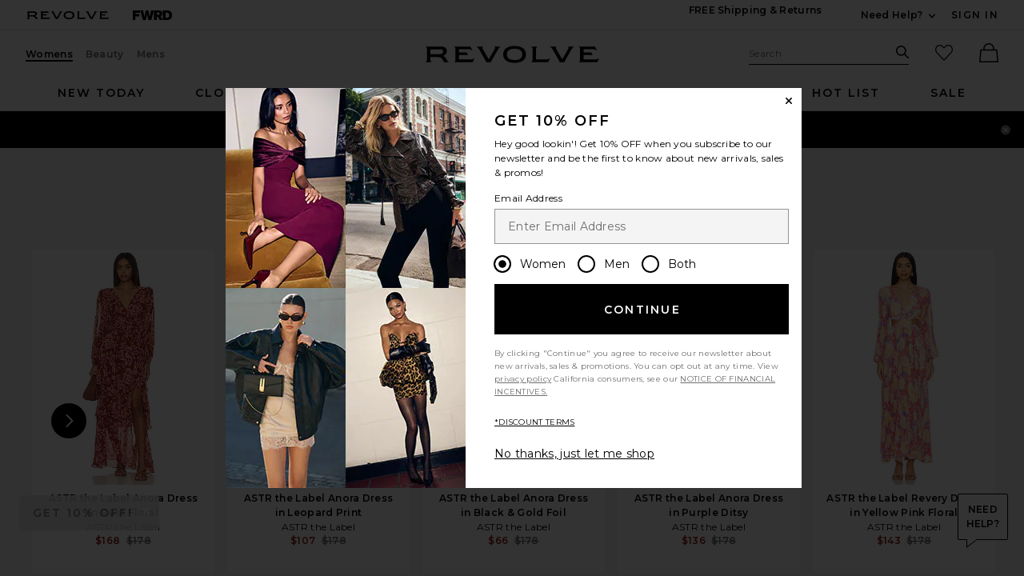

--- FILE ---
content_type: text/html;charset=UTF-8
request_url: https://www.revolve.com/content/header/accountLogin?signInReturnPage=%2Fanora-maxi-dress%2Fdp%2FASTR-WD310%2F%3Fd%3DWomens%26source%3Dsiplt%26siplt%3D51173%26utm_source%3Drev_ambassador%26utm_medium%3Dambassador%26utm_campaign%3Dglob_b_51173%26
body_size: 580
content:
<div class="js-dropdown dropdown dropdown--right u-float--left" id="tr-account_signin">
            <a class="link link--hover-bold u-color--black" id="js-header-signin-link" href="javascript:;" onclick="window.location='/r/SignIn.jsp?page=%2Fanora-maxi-dress%2Fdp%2FASTR-WD310%2F%3Fd%3DWomens%26source%3Dsiplt%26siplt%3D51173%26utm_source%3Drev_ambassador%26utm_medium%3Dambassador%26utm_campaign%3Dglob_b_51173%26';">
            <span class="site-header__hed">Sign In</span>
        </a>
    </div>


--- FILE ---
content_type: application/javascript
request_url: https://www.revolve.com/ORWrzSh9Sb9uHTs8sie0/Y7S7pcrztGGStD9c/PD1OGXQoKgE/WzddDT0c/YWcB
body_size: 174267
content:
(function(){if(typeof Array.prototype.entries!=='function'){Object.defineProperty(Array.prototype,'entries',{value:function(){var index=0;const array=this;return {next:function(){if(index<array.length){return {value:[index,array[index++]],done:false};}else{return {done:true};}},[Symbol.iterator]:function(){return this;}};},writable:true,configurable:true});}}());(function(){AX();hU8();n38();var Ib=function(IV){return !IV;};var xg=function(AG,FC){return AG!==FC;};var BV=function(){return RV.apply(this,[YE,arguments]);};var bG=function(C3){if(C3===undefined||C3==null){return 0;}var Kw=C3["toLowerCase"]()["replace"](/[^a-z]+/gi,'');return Kw["length"];};var TH=function(z3,jM){return z3%jM;};var dv=function(){return ["\x6c\x65\x6e\x67\x74\x68","\x41\x72\x72\x61\x79","\x63\x6f\x6e\x73\x74\x72\x75\x63\x74\x6f\x72","\x6e\x75\x6d\x62\x65\x72"];};var TG=function QY(WG,LO){var Zv=QY;for(WG;WG!=fF;WG){switch(WG){case Q5:{if(fZ(CV,HH.length)){do{var pb=Rk(HH,CV);var gY=Rk(wY.J0,IO++);vY+=kH(Hr,[bj(I1(HO(pb),gY),I1(HO(gY),pb))]);CV++;}while(fZ(CV,HH.length));}WG=qL;}break;case jr:{WG=fF;for(var gw=pU;fZ(gw,wj[AM[pU]]);++gw){zw()[wj[gw]]=Ib(mO(gw,mZ))?function(){kY=[];QY.call(this,s5,[wj]);return '';}:function(){var kV=wj[gw];var zr=zw()[kV];return function(TU,Og,pw,gC){if(A1(arguments.length,pU)){return zr;}var nC=vU(wL,[k1,Og,pw,gC]);zw()[kV]=function(){return nC;};return nC;};}();}}break;case ZL:{return N3;}break;case pI:{var ww=LO[D0];H3=function(kZ,pk,jv,dG){return vU.apply(this,[Dr,arguments]);};WG=fF;return PN(ww);}break;case q8:{while(Qk(U1,pU)){if(xg(Pw[P3[mZ]],Y0[P3[m1]])&&SC(Pw,f3[P3[pU]])){if(Cv(f3,JM)){N3+=kH(Hr,[VY]);}return N3;}if(A1(Pw[P3[mZ]],Y0[P3[m1]])){var w3=lg[f3[Pw[pU]][pU]];var bU=QY(SW,[Pw[m1],U1,w3,qv(VY,pv[mO(pv.length,m1)])]);N3+=bU;Pw=Pw[pU];U1-=jg(vW,[bU]);}else if(A1(f3[Pw][P3[mZ]],Y0[P3[m1]])){var w3=lg[f3[Pw][pU]];var bU=QY(SW,[pU,U1,w3,qv(VY,pv[mO(pv.length,m1)])]);N3+=bU;U1-=jg(vW,[bU]);}else{N3+=kH(Hr,[VY]);VY+=f3[Pw];--U1;};++Pw;}WG+=vS;}break;case Gc:{return QY(pI,[sb]);}break;case x7:{var CV=pU;WG=Q5;}break;case FA:{while(SC(P1,pU)){var cg=TH(mO(qv(P1,WZ),pv[mO(pv.length,m1)]),fH.length);var Dj=Rk(QM,P1);var TN=Rk(fH,cg);sb+=kH(Hr,[I1(HO(I1(Dj,TN)),bj(Dj,TN))]);P1--;}WG=Gc;}break;case qL:{WG=fF;return vY;}break;case p8:{WG-=IX;while(fZ(tw,EZ[P3[pU]])){Ng()[EZ[tw]]=Ib(mO(tw,HC))?function(){JM=[];QY.call(this,MX,[EZ]);return '';}:function(){var hM=EZ[tw];var hv=Ng()[hM];return function(Gk,vC,UV,Wg){if(A1(arguments.length,pU)){return hv;}var IZ=QY(SW,[Gk,vC,NN,Wg]);Ng()[hM]=function(){return IZ;};return IZ;};}();++tw;}}break;case QJ:{VY=mO(cO,pv[mO(pv.length,m1)]);WG-=Wr;}break;case MX:{WG+=Z5;var EZ=LO[D0];var tw=pU;}break;case rA:{var EV=LO[D0];var UG=LO[fT];var VC=LO[qE];var vY=qv([],[]);WG+=YT;var IO=TH(mO(UG,pv[mO(pv.length,m1)]),gH);var HH=FU[VC];}break;case Dr:{var WZ=LO[D0];WG+=tA;var SY=LO[fT];var lV=LO[qE];var KN=LO[wX];var fH=GM[JO];var sb=qv([],[]);var QM=GM[lV];var P1=mO(QM.length,m1);}break;case SW:{var Pw=LO[D0];var U1=LO[fT];var f3=LO[qE];var cO=LO[wX];if(A1(typeof f3,P3[fC])){f3=JM;}var N3=qv([],[]);WG+=j7;}break;case s5:{WG=jr;var wj=LO[D0];}break;case VF:{var ZN=LO[D0];WG+=GD;wY=function(tv,YV,ON){return QY.apply(this,[rA,arguments]);};return SZ(ZN);}break;}}};var wv=function(KH,j3){return KH in j3;};var SM=function(GZ){if(Y0["document"]["cookie"]){try{var QZ=""["concat"](GZ,"=");var jk=Y0["document"]["cookie"]["split"]('; ');for(var FO=0;FO<jk["length"];FO++){var AC=jk[FO];if(AC["indexOf"](QZ)===0){var pN=AC["substring"](QZ["length"],AC["length"]);if(pN["indexOf"]('~')!==-1||Y0["decodeURIComponent"](pN)["indexOf"]('~')!==-1){return pN;}}}}catch(BO){return false;}}return false;};var YG=function(zb){if(zb===undefined||zb==null){return 0;}var zY=zb["replace"](/[\w\s]/gi,'');return zY["length"];};var rj=function(Yw){return Y0["Math"]["floor"](Y0["Math"]["random"]()*Yw["length"]);};var A1=function(FH,NZ){return FH===NZ;};var AN=function(){return [];};var Uw=function(){return ["G\x00\"","\x00L4[$+3K4L"," _0T\x07J","2F8I-\x406/.A","G>B","=1h#j5s\x07\bj4$9k7","\'Z2 N0C#+B\'/7J$",".A \x00\b~%FS-+1[","K=","K\"U#","[+6\x40$","\x00Kqn<N \'5","\n6X\rTu\vU","648j._(","\r_,aB\f/m30-\fL\r","%.Z._8","Z(","-U\tJ\x40 U1","\"B ","=\r","!H,2$]5","*D4*","\\/S\'\"\x402H3:E\x3fJ4<S-4","\nL","%N\x00\x40/#","m(G\'4",":\'&",";U-%.B0H5","p","W","d","_2J<H\'(5N4B/",",#O\b5]8D0$Y!X \x07","C$\x07","5J8","1#5f4\x40","X%j\r!G4]<","`\x00\bk","!L 4$","B\"L%"," F:X8Db\x00-N3","*","E+(","b)_.\x00Oq`(H!#ac)\x07Ha#\\|F","f1","d){;B*.F.^","H,($]I5","\t0","\x07Z.Y(","_)","2>j4i6h\b\r\rb>}!/}%\x07x){#$\"K%J)B<A>P055Z6U8\tLBbDxzn","p$D7v\'N;\x406#","l2\nJ9%J/U-4","R64(A\'","N\'J","]-\x40\"{=U","S\'54C4\x3fL,","\\%l5\x07\x40$[","!C)H,5","9J","\tH","F0[!O","^5B","H,E","_(\x07K4",">|<H,!","v!","-[","A\x07/M+\"G!L\"\x07[5#]<","\x07C$]#=#*3J!Ta\tG8A","\'Z\x40*","F\"",">X,($]I%\b\x40\x3fNK1-\x40!H%","G:Qxin","A7E6Gnq.3&\t",",{$+S)/A%Y(","0).[","\'1]y([","+G0#2G","_.","i","#H 5G4]\x07/M","A!\x07D&\bF","\'_#","!$[CY#[\b\nD1%3F0B3","H5 \bF0HQ&\'5J3","`m\f$","<B\rO6","G<8A","Ya\b\\r0[8Db%.K%,\r<","Z7","0D/\x07[>X","N\t","+2$B","Z-H3","5\"]%C","8BX2#2","n%6J.K","K=Q#2\"G\x07H/\x07","p.>S-2.p","9N\rN&#","1Z\"D2","(L\b4K5\f"," *.M","%H%Q}5\\4X<",",.F.","+U\'3N-Y$","5/U\'(B%7B3]","qv\\0m}aL","3J\'B/","v8\\","_ ","2]#","R\'(%b%^ ","\'%K\x07H/\x070\x40%J+S","\tx","1]/H2\x00=\\>_=U#2","L-/L4A;L","\r+w{","ow","4V",":\x4002","[","F$B U\x07*$B%Y","I!A$=Y_2 U","A","Q-6","J\"4UwG\\n\x3fJ/Mb-Z\'Ca0G0F+S",">A+X&)6A","-\x40224]%","zX5\x40=","#B2\x003[6F\x07R-* [%","u\n\bi2\x40$6L4A","F![","d4\x3fl:","%#5p4A$](","I#H.\x3f","#9J#Y(","-(5\x405E2\x07[","#]%F","\f\\"," N","J3]5","C ,L<","F4_ \x07[","/H3","\x40b\fsjll\\","KD,","[\x3f[#D* V7D&\b","A1","n5r","H%JN!","A \x07F<y<R+)/","8\\,H./5VL5","","d4\x3fM07","#H2D","_,T6N%p.,H,\"(A\'.r","l=U-+Y%Y","("," H4\'O6f]/^$\\y$H\\\'O","4C H7+",">L#D,2\f\x40$","\tG4I D&","+U/,J/Y","K%\x07}(\vE\"0[!","G/F6\nLP7\x40ne+4$L4_",",\x00\b"," N&#N-","F<\x40=D&)6A","L\b%","q/","6","\\4]","2[!H","^)","]88H\vO64._9\'L-Z","=U#24\\","SA","+U\',J0I2","&J%H6$B0_ z>])D","4A","X/Q"," [8LN0-$]"];};var WY=function(fG,WU){return fG^WU;};var Yv=function(bV){var Ow=0;for(var Z1=0;Z1<bV["length"];Z1++){Ow=Ow+bV["charCodeAt"](Z1);}return Ow;};var XN=function(n3,rb){return n3 instanceof rb;};var hG=function(){WO=["aaGRx]a","\b9!69P","P\n=,\'(","p","B6)m","(*8E","}zwXx&jZp\'<Gm8qs","5\x07","=Z\n92","1$A\'","!(!,W\x07","=9","V\f;(","","9Z<92\x3fA"," .(=",";+:\x3fX.5!)Q\'","O02>Q8>&9Z<\x07.\tX\b8.","","f","(! F",".Z;(7","9>P","S7$<#C1mzrV #\'\\;eeiBWt-6{[Kg\fdlmi05$%(\b0i^\t-0","G=(","\x00","\' G","\x071\x3f","\x3f6 Z(>","#\x401<8[",")P\x07\n5%$>(F9","A\v7.2#V","\f!T\n9:\x3ft\x07&",">\x07|-",":\bca*8Fzdz\\","7\\","\x3f1Q$\'(G\n\n;m7\"P^:9s=G\b=(s,L","%2","v\r  \x3fG\f96\x3fs7$<#v\n8","3","0;:.PF:\"","9"," ;%","9>}$\"$)(y=","1\r2>L(!,A\f","&9<.Z\x07","73","80>","5$Y"," 6;",";9","&>P70","G\b1>6","`","","X\"L","\"d","1\x07(=9y=:\"X\n&.8A;9",">6#A","(1&\\6=)6#","+Z;5%","-8","&P","\r\x00 6\"\x40M9:;P","^\b","<9]\f","\r %4r\n\x3f2 F*=","WQ6)m","\x00(G7<\x3f^\f#\',\\&",")0T\"2>[\rcG=5.o\'7!\fL;","#)\'%","(M:$<#F","\x07(M;:\"7(G","\bx\\Ic","NfE","\'",",Q\f1>","\"\"!:)\n\n  #9t( 9G \x3f6m[y96\x3fT\t1Q$=>A\n7cY[K&(!mA^6m:9P6(m[y\x3f!,LK6(09FK!9s%Ttm\bL;c:9P \x3feK1%<)","#,R\'","(& 6mg;(s\tP =s\\\t1","w8,=","\x3fP\"","\f5)< `>7","\bD\\",":(+S","\"6;",";\x3f6,Q\r 96.]\n3","4","T\x07\n4","!\v%2#A5","$ =T<450(E;","/9(V^84$[6","R\n\t96#F:"," $R8","\'."," =P\n1","y\x40a~|FO","4}\x075","]\n$K","<&(G","\'Q#<9\n^\"!:)!m%,Yt+s9Lt!(! \\\r=#,X","(C1<\"\'$Z;\"#\'","5\x07,#T\t1","t/AsQ+2$YnQ;(\n&#4mA^6m6#V1m0\"[=>s.]\n\f596\x3fFK!>:)PK2Q9;(\' #bmG\n3c","\b5*6","\b",";\"F5(",".!(T>69f:!\x07$X!","&","\v.:6/Q\"\x3f8[\b1","\'(","0V","8>/P","3 >,","","A\r ","  \\1",".<!Y \"(\x3f([\v95,\',","):>E\x07-\x3f,>(","7#\'([)=)<:",">YI","\r829]","1\x07!","\r#","\v&","!\v$4%A&","\'\"e99:;P","&<&(F31$2P--96 t\b1>","7 #!P;","8","+Z\b\v\'","\'\"=>P\x3f,","$ \\;9a\fV\"","%Y","#Z","\x07\'","E\x07\v3#,A\n","35",">\"\x409;6","\r ","\"4>/Z\x07","=9(L","+09","\"\x40&&$79]","98 (X\b1","h6 k<F","$ T\n!(\x008E&(7\\\f5","; 6>F\n1","& 6>",">;",":\b\"!q","GRx",".\x3f$V\x00","=(!,A\f",".=","{ TS#)\'%KIbF=+d"];};var Y0;var RM=function(mV){var dY=mV%4;if(dY===2)dY=3;var sC=42+dY;var bC;if(sC===42){bC=function tH(qV,Nk){return qV*Nk;};}else if(sC===43){bC=function Ej(xC,tk){return xC+tk;};}else{bC=function RY(sV,Aw){return sV-Aw;};}return bC;};var c3=function(xv,hr){var FY=Y0["Math"]["round"](Y0["Math"]["random"]()*(hr-xv)+xv);return FY;};var dN=function(){return vU.apply(this,[cc,arguments]);};var Tg=function(W3,rN){return W3*rN;};var bg=function Ig(IY,Hk){var dC=Ig;for(IY;IY!=gJ;IY){switch(IY){case cA:{return jj;}break;case nA:{return TG(VF,[q1]);}break;case RX:{IY-=E0;return vU(sD,[sg]);}break;case L7:{var XM=mO(NC.length,m1);IY+=LJ;while(SC(XM,pU)){var GC=TH(mO(qv(XM,O3),pv[mO(pv.length,m1)]),b1.length);var gU=Rk(NC,XM);var pG=Rk(b1,GC);sg+=kH(Hr,[I1(bj(HO(gU),HO(pG)),bj(gU,pG))]);XM--;}}break;case fS:{if(SC(KY,pU)){do{mC+=PO[KY];KY--;}while(SC(KY,pU));}IY+=V;return mC;}break;case qT:{var PO=Hk[D0];IY=fS;var mC=qv([],[]);var KY=mO(PO.length,m1);}break;case RD:{if(SC(dg,pU)){do{var mN=TH(mO(qv(dg,OY),pv[mO(pv.length,m1)]),hV.length);var qU=Rk(sZ,dg);var tG=Rk(hV,mN);q1+=kH(Hr,[bj(I1(HO(qU),tG),I1(HO(tG),qU))]);dg--;}while(SC(dg,pU));}IY-=ZI;}break;case p8:{var HY=qv([],[]);IY-=K7;var qM=IC[VM];}break;case RJ:{IY=RD;var dg=mO(sZ.length,m1);}break;case L:{IY+=E0;if(SC(hO,pU)){do{j1+=HU[hO];hO--;}while(SC(hO,pU));}return j1;}break;case pD:{return vU(sJ,[HY]);}break;case qA:{var tY=Hk[D0];DC.bF=Ig(qT,[tY]);while(fZ(DC.bF.length,EH))DC.bF+=DC.bF;IY+=N5;}break;case WI:{pv.push(HN);mg=function(LU){return Ig.apply(this,[qA,arguments]);};IY=gJ;DC.apply(null,[EC,R3]);pv.pop();}break;case t5:{var pO=Hk[D0];var OY=Hk[fT];var X3=Hk[qE];var hV=FU[EY];var q1=qv([],[]);IY+=ME;var sZ=FU[X3];}break;case Uc:{var HU=Hk[D0];IY+=LD;var j1=qv([],[]);var hO=mO(HU.length,m1);}break;case l7:{var q3=Hk[D0];IY=gJ;wY.J0=Ig(Uc,[q3]);while(fZ(wY.J0.length,Ek))wY.J0+=wY.J0;}break;case QX:{for(var xZ=mO(qM.length,m1);SC(xZ,pU);xZ--){var UP=TH(mO(qv(xZ,xz),pv[mO(pv.length,m1)]),wf.length);var Jz=Rk(qM,xZ);var R9=Rk(wf,UP);HY+=kH(Hr,[bj(I1(HO(Jz),R9),I1(HO(R9),Jz))]);}IY-=mW;}break;case fT:{pv.push(pU);SZ=function(pR){return Ig.apply(this,[l7,arguments]);};wY.apply(null,[xq,BP,gH]);IY=gJ;pv.pop();}break;case RL:{var O3=Hk[D0];var gP=Hk[fT];var b1=dR[ms];var sg=qv([],[]);var NC=dR[gP];IY+=ZD;}break;case kX:{var Ff=Hk[D0];var xz=Hk[fT];var VM=Hk[qE];var D6=Hk[wX];var wf=IC[gs];IY=p8;}break;case VF:{var Yn=Hk[D0];var jj=qv([],[]);var Al=mO(Yn.length,m1);if(SC(Al,pU)){do{jj+=Yn[Al];Al--;}while(SC(Al,pU));}IY=cA;}break;}}};var D4=function(){FU=["3W5H4C\v$","\"\x07","28t2","_%2","d\'Ne","/&(<$","\t\n!\v","/*","\"3u","WM9\"","`\b&7\x3f:5{\x3fO\x075","31_+\x401","4 N) Q,+$U.UQ Q%_%%m1\x3f7U&:JN)*9>>]p+8:]$K\v2d\"27U&:JB`*#r1J\x3fXQ;3L3d8,$WP\x3fWtQ\r|-&!q9],\x40;,~N-!%04Y","&)","%413>L;S ","O;R9;","Xg<L^3\t_2%>`$H;","\x07^7\t\b>U2OEw&%b:","1_!)0\"","B.0","2!*5","\v\x00!\'&","13!9","W:D%-\r","#","\x07$J\n6,&^8D","\x3f5-&\v9]~q!\\\x3fA","R^",";","7D1","\t$\x40","p17!)-9],~7&[1&1.","\n)7!>)","1R$\b","$N",".pfi(yj(pd`+7bT_=jtVNOe=`F","9%J0",":D5\b\"y,1"," 6$","%J3-#\f$J\x3fF","_\'!!*\"","1\x3f[)%06,25\x07Y:R","%\x406!","y:J","t","#/",".>:<V7T\v\x077C!0","U\"","\"J","=\b4\v","$F\x00\'-4","$J5-(;","tP,N1\"%V\x00#\x3f6 q0G","","p\tH*y","{6S9Qk(`((5",",&","45{1E","]*i53\\6:,5|\x3fU","","$J,%("," ","\'!+5","/3%","(,#_;","\'","8-\"V*r&\"","]\x3f[^","$AN","1Q2D#13]","g_",",33T\x3fU-","K\nr","\"]\v!\b","!:4\ti!\"","6\x400\n$J-/*8-\"V=X","\x3fV*D\v8[","]*d18[,9\r","\\# .","d+\r","\x3fL\v","]2D5\t",":N4\r):(8^","9a4,<;","$0=L,H-88I)#9",",25","7Ls\x40=","]2U\f","K\v6-(5W,X",":\x40$!)","E2\"C","31h;1<`>\"\n `\x07{63I\t(-&3=W.P\'\t X9>A|mcC\rhImV^k","\r,-#+\b","(,\x3fN;E>$\t9A"," 6>g","[5","!4\f/~2H<\t","`\f*!9",")D\x3f F)&!6$[6\x403","","W8\bI",";\x40+#:3Q1O","|1B9\"","%\x3f* ","\x00;63w,H:\t\"F.\x07(1$","","A",">[07K","=L6N","D\x071","83A\t %4/5","4$1$J\nX1",":g","B3vK","5\rF\x00/6\'(-#W0",":L\x009[,!\',3","=#[","\n4Hr","\r$I2)#<5","K\v.-)","$ ",">+","\b-\"J","7C","FQ&N(y^v5H7S\'\x407$FB`t\x40m5lCa]An^p~A}:le","g1$F%60>&>}&D!\t$","M-D8[","L:","4\v%}","()<","7A\r%(/35","7:","\x3fL*Q#1\f3\\","!4","->{","O1","J\f\v-`6>]9S13>","1Z7D P\x3fH4i(1#J","eHA","0Z/)96\x3f{1O&:J","V\x3fW39]>%6$,#W0R","J",">/1\x00V",")9J\x3fU","O,D","10D2C\v2jM.0=\x07M*Dj]*7\\N!4!&\r",".\x40\'","7C","$8J"];};var I1=function(Jp,NB){return Jp&NB;};var Fq=function(){P3=["\x6c\x65\x6e\x67\x74\x68","\x41\x72\x72\x61\x79","\x63\x6f\x6e\x73\x74\x72\x75\x63\x74\x6f\x72","\x6e\x75\x6d\x62\x65\x72"];};var CR=function(){return vU.apply(this,[JD,arguments]);};var jt=function(A9,Mh){return A9<=Mh;};var rl=function(Ep,Rs){return Ep>>>Rs|Ep<<32-Rs;};var sq=function(){return TG.apply(this,[MX,arguments]);};var D2=function(sB){return +sB;};var tR=function(){var B6;if(typeof Y0["window"]["XMLHttpRequest"]!=='undefined'){B6=new (Y0["window"]["XMLHttpRequest"])();}else if(typeof Y0["window"]["XDomainRequest"]!=='undefined'){B6=new (Y0["window"]["XDomainRequest"])();B6["onload"]=function(){this["readyState"]=4;if(this["onreadystatechange"] instanceof Y0["Function"])this["onreadystatechange"]();};}else{B6=new (Y0["window"]["ActiveXObject"])('Microsoft.XMLHTTP');}if(typeof B6["withCredentials"]!=='undefined'){B6["withCredentials"]=true;}return B6;};var fp=function(Qx){var UR=['text','search','url','email','tel','number'];Qx=Qx["toLowerCase"]();if(UR["indexOf"](Qx)!==-1)return 0;else if(Qx==='password')return 1;else return 2;};var vq=function(){if(Y0["Date"]["now"]&&typeof Y0["Date"]["now"]()==='number'){return Y0["Date"]["now"]();}else{return +new (Y0["Date"])();}};var wB=function(){vP=["\x61\x70\x70\x6c\x79","\x66\x72\x6f\x6d\x43\x68\x61\x72\x43\x6f\x64\x65","\x53\x74\x72\x69\x6e\x67","\x63\x68\x61\x72\x43\x6f\x64\x65\x41\x74"];};var Rk=function(cn,Dh){return cn[vP[fC]](Dh);};var RV=function F4(Md,Yt){var Q6=F4;do{switch(Md){case Ur:{Md=FJ;if(fZ(AP,q9.length)){do{Gl()[q9[AP]]=Ib(mO(AP,F9))?function(){return Xn.apply(this,[DE,arguments]);}:function(){var BB=q9[AP];return function(At,m4,Rz,Zq){var kt=jf(Ib(Ib({})),m4,Rz,m1);Gl()[BB]=function(){return kt;};return kt;};}();++AP;}while(fZ(AP,q9.length));}}break;case TW:{if(fZ(Ap,L4[RP[pU]])){do{Jl()[L4[Ap]]=Ib(mO(Ap,m1))?function(){lP=[];F4.call(this,RL,[L4]);return '';}:function(){var Mt=L4[Ap];var zB=Jl()[Mt];return function(Vf,Lh,Et,K6){if(A1(arguments.length,pU)){return zB;}var nx=F4(lA,[Vf,Sp,Et,K6]);Jl()[Mt]=function(){return nx;};return nx;};}();++Ap;}while(fZ(Ap,L4[RP[pU]]));}Md=FJ;}break;case YE:{var q9=Yt[D0];Md=Ur;l4(q9[pU]);var AP=pU;}break;case L0:{Md=FJ;pv.pop();}break;case XT:{for(var Yl=pU;fZ(Yl,Cf[An()[Hs(pU)].apply(null,[FR,bd,qf,cz])]);Yl=qv(Yl,m1)){(function(){var j2=Cf[Yl];var gx=fZ(Yl,gR);pv.push(l2);var rR=gx?Hp()[qq(pU)](Ib(Ib(m1)),QE,x2):An()[Hs(m1)](sj,Id,tP,hd);var lz=gx?Y0[bB()[Sz(m1)].call(null,F9,jc,El,mZ)]:Y0[xg(typeof bB()[Sz(pU)],'undefined')?bB()[Sz(pU)](mz,KJ,Vn,N9):bB()[Sz(mZ)](ks,Zx,TR,dP)];var Ef=qv(rR,j2);WD[Ef]=function(){var ZP=lz(d9(j2));WD[Ef]=function(){return ZP;};return ZP;};pv.pop();}());}Md-=h8;}break;case Fr:{if(A1(typeof Tt,O6[fC])){Tt=B9;}var Ct=qv([],[]);j6=mO(Ld,pv[mO(pv.length,m1)]);Md=Pc;}break;case pW:{return Ks;}break;case G8:{MP=[[qP,XR(Ex),m1,gs,XR(gs),gs],[],[],[vl,XR(fC),m1,XR(rx),gs,mZ,F9],[],[],[J9,Qq,XR(mZ),m1,M2],[],[Ah,XR(Ah),Dq,XR(Dq)],[Dq,XR(Dq),qP,HC],[Kz,cz,qP,XR(R3)],[XR(Qq),qP,HC],[],[Nl,XR(qP),pU]];Md+=VX;}break;case R8:{var jz=mO(wR.length,m1);while(SC(jz,pU)){var M4=TH(mO(qv(jz,Ax),pv[mO(pv.length,m1)]),Kl.length);var vB=Rk(wR,jz);var Dn=Rk(Kl,M4);K9+=kH(Hr,[I1(bj(HO(vB),HO(Dn)),bj(vB,Dn))]);jz--;}Md=w;}break;case RL:{Md+=cX;var L4=Yt[D0];var Ap=pU;}break;case Pc:{Md=mE;while(Qk(gt,pU)){if(xg(xP[O6[mZ]],Y0[O6[m1]])&&SC(xP,Tt[O6[pU]])){if(Cv(Tt,B9)){Ct+=kH(Hr,[j6]);}return Ct;}if(A1(xP[O6[mZ]],Y0[O6[m1]])){var Kx=v4[Tt[xP[pU]][pU]];var Yh=F4.apply(null,[cc,[xP[m1],Q4,gt,Kx,qv(j6,pv[mO(pv.length,m1)])]]);Ct+=Yh;xP=xP[pU];gt-=Xn(SD,[Yh]);}else if(A1(Tt[xP][O6[mZ]],Y0[O6[m1]])){var Kx=v4[Tt[xP][pU]];var Yh=F4(cc,[pU,NN,gt,Kx,qv(j6,pv[mO(pv.length,m1)])]);Ct+=Yh;gt-=Xn(SD,[Yh]);}else{Ct+=kH(Hr,[j6]);j6+=Tt[xP];--gt;};++xP;}}break;case mE:{Md=FJ;return Ct;}break;case K5:{var Op=dR[kd];var np=pU;Md=mF;}break;case Mc:{Md+=Z7;return [rz,tP,XR(tP),XR(Q4),Kz,[Ex],XR(jq),Af,F9,XR(sn),Zf,XR(Zf),Oz,qP,fC,XR(hd),bl,mZ,XR(pP),pP,XR(Ah),XR(Ml),vl,Kz,[pU],m1,XR(gs),pP,XR(Dq),gH,N9,XR(M2),XR(qz),[F9],mZ,XR(N9),rx,XR(Qq),rx,XR(m1),Dq,qP,XR(gs),m1,Ex,XR(Ah),XR(m1),XR(kn),cz,[Ah],gs,XR(rx),tP,F9,XR(fC),XR(mZ),Dq,XR(cx),kh,XR(F9),m1,XR(Td),vl,XR(fC),F9,XR(F9),XR(M2),M2,XR(fC),pP,Ah,XR(qP),Qq,XR(F9),XR(Qq),[Ah],F9,XR(dP),Gx,qP,XR(Ah),gs,XR(M2),M2,XR(m1),pU,XR(qP),XR(mZ),gH,XR(rx),HC,XR(m1),m1,pP,XR(N9),Dq,fC,HC,rx,F9,XR(mZ),XR(Zf),HC,XR(mZ),XR(m1),Qq,m1,XR(N9),rx,XR(Ml),pz,XR(rx),m1,fC,F9,XR(F9),Ex,XR(rx),M2,pU,XR(Qq),fC,XR(Jf),XR(rx),pU,XR(rx),gs,XR(Ah),pU,mZ,qz,XR(qz),Dq,rx,fC,qP,m1,[Qq],Dq,gH,XR(pP),F9,m1,rx,XR(pP),XR(mZ),gH,m1,XR(fC),XR(gs),XR(qz),N9,XR(rx),F9,XR(Ml),Ts,XR(Dq),mZ,[qP],XR(Ex),HC,XR(m1),XR(cz),[F9],fC,XR(R3),fC,F9,F9,XR(Ah),NN,[pU],XR(HC),pP,XR(F9),F9,XR(N9),rx,XR(vl),qP,XR(rx),J9,XR(Qq),pP,XR(J9),qz,gH,XR(tP),XR(fC),XR(Qq),XR(fC),rx,Nl,pU,XR(Qq),XR(Ah),XR(tP),gH,cx,XR(Kq),Zf,pP,m1,XR(F9),fC,XR(Dq),mZ,F9,XR(El),BP,XR(HC),M2,Qq,Dq,XR(qP),XR(Dq),XR(mZ),Ah,XR(Ah),XR(HC),XR(HC),mZ,XR(NN),XR(fC),XR(qP),XR(kn),mZ,gH,XR(rx),gs,XR(gH),XR(Td),dP,XR(Ah),Dq,XR(Dq),qP,HC,XR(R3),gs,Qq,XR(gs),XR(HC),mZ,XR(R3),cx,fC,XR(Ah),XR(HC),gs,XR(R3),XR(m1),XR(F9),HC,XR(Zf),F9,F9,mZ,Ah,XR(gH),XR(mZ),pP,XR(Pz),Kz,[pU],F9,XR(rx),qP,qP,XR(gH),m1,R3,tP,XR(tP),Dq,fC,XR(S2),J9,Qq,XR(mZ),m1,M2,XR(rx),Zf,[Qq],M2,XR(rx),m1,XR(tP),cP,XR(HC),F9,HC,XR(Ts),Ts,gs,XR(rx),qP,XR(K4),pU,Ah,Zf,XR(kn),R3,XR(qP),gs,XR(gH),gs,XR(N9),qz,XR(Ah),qP,XR(F9),XR(gH),pP,pU,XR(rx),XR(m1),XR(HC),kn,XR(qP),mZ,[qP],XR(M2),rz,Ah,XR(qP),XR(tP),rx,qP,XR(NN),XR(mZ),pP,pP,XR(gs),XR(Qq),N9,XR(pP),XR(qz),N9,Dq,XR(F9),XR(mZ),gH,XR(cP),XR(fC),XR(HC)];}break;case mF:{while(fZ(np,Op.length)){var m6=Rk(Op,np);var v6=Rk(DC.bF,E4++);Y6+=kH(Hr,[I1(bj(HO(m6),HO(v6)),bj(m6,v6))]);np++;}Md-=OW;}break;case w:{Md+=f7;return kH(SW,[K9]);}break;case rD:{while(Qk(Kh,pU)){if(xg(sl[RP[mZ]],Y0[RP[m1]])&&SC(sl,In[RP[pU]])){if(Cv(In,lP)){Ks+=kH(Hr,[Cp]);}return Ks;}if(A1(sl[RP[mZ]],Y0[RP[m1]])){var Fs=n2[In[sl[pU]][pU]];var ml=F4(lA,[sl[m1],Fs,Kh,qv(Cp,pv[mO(pv.length,m1)])]);Ks+=ml;sl=sl[pU];Kh-=Xn(R5,[ml]);}else if(A1(In[sl][RP[mZ]],Y0[RP[m1]])){var Fs=n2[In[sl][pU]];var ml=F4(lA,[pU,Fs,Kh,qv(Cp,pv[mO(pv.length,m1)])]);Ks+=ml;Kh-=Xn(R5,[ml]);}else{Ks+=kH(Hr,[Cp]);Cp+=In[sl];--Kh;};++sl;}Md-=BL;}break;case cc:{Md=Fr;var xP=Yt[D0];var Vs=Yt[fT];var gt=Yt[qE];var Tt=Yt[wX];var Ld=Yt[RL];}break;case qT:{lg=[[XR(fC),Dq,XR(Qq),XR(R3),gs],[],[],[],[m1,XR(Kq),N9,M2,XR(Dq)],[N9,R3,mZ,XR(qP),Dq],[],[qP,XR(R3),mZ,F9],[],[XR(gs),R3,pU],[cz,qP,XR(R3)]];Md=FJ;}break;case Y5:{return Y6;}break;case t5:{var Cf=Yt[D0];var gR=Yt[fT];var d9=vU(zL,[]);Md+=W5;pv.push(n4);}break;case lA:{var sl=Yt[D0];var In=Yt[fT];var Kh=Yt[qE];var Pt=Yt[wX];Md=rD;if(A1(typeof In,RP[fC])){In=lP;}var Ks=qv([],[]);Cp=mO(Pt,pv[mO(pv.length,m1)]);}break;case DE:{var kz=Yt[D0];var Ox=Yt[fT];var Ax=Yt[qE];var bt=Yt[wX];var Kl=WO[HC];Md=R8;var K9=qv([],[]);var wR=WO[Ox];}break;case l7:{var qj=Yt[D0];Md+=bJ;var kd=Yt[fT];var Y6=qv([],[]);var E4=TH(mO(qj,pv[mO(pv.length,m1)]),gH);}break;}}while(Md!=FJ);};var qB=function Dd(fP,X4){var t6=Dd;while(fP!=Nr){switch(fP){case W8:{IP=F9*kh*HC+mZ-fC;Wt=mZ*qP*Dq+Ah*kh;n9=F9+z4*HC-kh*m1;fP=z0;Vl=fC+Qq+HC*Dq*qP;AR=Ex+mZ+z4*F9;I4=kh*Qq*F9-m1-fC;}break;case br:{U6=z4*fC+Ah*m1*mZ;I2=F9*fC*kh+qP*Dq;fP-=kD;ZB=Ex*mZ*HC*Dq-fC;Gs=Qq*kh+qP*mZ+F9;W9=Ah+HC*z4-Dq*Qq;ff=qP+fC*HC*kh+m1;}break;case sD:{rq=Dq*z4+Ex-fC+HC;pq=Ex*z4-F9*kh-Qq;p6=qP+z4-HC+kh;Un=Dq*Ex*Ah-Qq;Wp=z4*Qq+mZ+fC+Ah;mp=Qq*qP*F9+z4*Dq;Cd=F9+z4*m1*Dq+Ex;fP=hX;}break;case zD:{As=fC+Dq*Ex*HC-mZ;fd=qP*F9*fC*Ah;dx=z4*qP+Ah+fC*Qq;fP=GI;HP=mZ+qP+kh+Dq+z4;GB=m1-fC-Ex+z4*Ah;Ln=fC+qP*z4-kh-Ah;}break;case d8:{fP=Pc;EB=qP*kh+mZ+HC*Ex;T2=z4*Ah-kh+Ex+mZ;hf=m1+Ex+z4*Dq+Ah;lp=Ah+z4+kh+HC*F9;Pd=z4+Ah*qP+Dq*m1;Zn=Ah+m1+HC+Qq*z4;Pn=qP+mZ*kh*Ex-Dq;wz=Ex*mZ*Qq+z4-HC;}break;case lJ:{Ml=HC+F9-fC+kh;S2=F9+m1+kh-HC+fC;sn=Ex*qP-fC-m1-Dq;fP=ZX;xn=Qq+mZ*Ex+m1+F9;Q4=kh*mZ+qP-Ex;Nl=Qq*Ah+HC+F9+Dq;}break;case CW:{G9=Dq*Ex+kh*Ah*mZ;lq=Ex*HC+qP+z4+Qq;E2=HC+qP-Dq+F9+z4;fP+=CL;Px=z4+kh-Dq-Ex-mZ;Cq=kh-m1-F9+z4*Dq;Yq=m1-Ex+kh*F9-qP;Dz=HC-m1+F9*z4+mZ;bx=kh+Dq*z4+HC*fC;}break;case VE:{fP=LD;Js=Qq+fC+qP*kh+m1;Ws=Ex+Ah*HC*qP-fC;P2=mZ-Ex+z4*F9-Dq;p4=fC*Ex*kh*m1-F9;Ft=Ex+kh+z4*Dq-mZ;kp=Ah+F9*z4-mZ-Dq;}break;case K7:{s4=Qq+Dq*HC*Ah-F9;hq=HC*z4-Dq*m1*mZ;ql=kh*fC-mZ+F9*z4;G2=Dq*mZ+qP*z4-Ah;HB=qP*z4+fC+m1+HC;wl=F9*z4+mZ*Ex+kh;fP=ML;}break;case pF:{C4=z4*HC-Dq+F9+m1;fP+=mE;rn=Dq*z4-mZ-Qq*F9;t9=Qq*kh+Ah*Ex*HC;zt=z4*fC+F9*Dq+Qq;R2=HC*z4+qP-mZ*Ex;xd=qP*kh-Dq-m1-z4;Q9=kh+qP*Ex*Qq;}break;case BT:{Ps=F9+Qq+Ex*qP*fC;Nt=Ah+fC*z4-qP*F9;fP+=FT;cR=z4+Ex+qP*Ah*Dq;Ds=kh*Dq-Ex*HC+F9;q4=mZ*Dq*Ex*Qq+HC;xx=Ah*z4+fC-Dq+kh;Qz=mZ-Ah*kh+z4*qP;}break;case OX:{qx=fC*F9+Ah+z4*Dq;gq=mZ*F9*Ex*Ah;xl=mZ*F9+Dq*z4-HC;I6=z4*qP+HC-fC*Ex;SB=qP-F9+kh*Ah*Qq;V6=m1*F9+Dq*kh+Qq;xj=z4*Dq+F9+kh;fP+=xS;}break;case fX:{Wh=mZ*Dq+fC*F9*Ex;md=kh*mZ*F9+qP*Qq;lx=HC*z4-fC*Qq-qP;ps=Ex*z4+mZ-HC;fP+=vW;M9=mZ*kh*Ah-qP-Qq;zq=Qq+qP*fC*F9-m1;Rd=m1-Qq-z4+kh*Ah;Sq=kh*Ah-z4-F9+fC;}break;case CT:{vh=z4-mZ+Ah+Dq*kh;fP-=lI;lR=qP*z4+Ex+Dq*F9;W6=z4*m1*Dq+Ex+qP;L2=Dq-kh+Ex*z4*m1;bn=F9*m1+qP*Ex*Qq;FP=HC*kh+m1+Ah-F9;Lx=mZ+kh*HC*F9-Dq;bh=z4*fC+F9*HC-mZ;}break;case B8:{S9=Ex*kh+Dq*mZ+Qq;cB=fC*z4+Ah+kh*m1;Zz=Ex+z4*mZ+qP*m1;Ot=z4*HC-m1+Ah+F9;f4=mZ+z4*Ah-Ex*Dq;Ad=z4*Qq+fC+mZ;fP-=F;}break;case cJ:{Iz=qP+Ex*Ah+z4-m1;Lz=z4*HC+mZ-Dq*m1;OP=Ah*Dq+kh+Ex*qP;nz=Ex+HC+Dq*kh-z4;Qn=kh+F9+mZ*qP*Dq;fP-=q0;hB=HC*kh-Dq*fC+qP;}break;case UT:{dd=Dq*mZ*qP*F9-m1;w4=Ex*kh*mZ-m1;fP-=tE;tq=HC*kh+Dq*Ex;En=qP+Ex*m1+z4*HC;Uf=fC*F9+z4*Qq+HC;pt=Ex+F9+z4*HC;f9=Ex-mZ*Dq+Qq*z4;mn=z4*qP+Qq+HC*Dq;}break;case GI:{mq=Dq*z4+kh+HC+Qq;Jt=Qq+Dq+Ah*F9*qP;Ux=mZ*qP*F9+HC*z4;dn=Ex*z4+fC-kh;CB=Ex*HC*qP+kh;fP=S;}break;case YF:{Fl=mZ*HC*qP*Dq+Qq;Hd=F9+mZ+qP+z4*HC;z9=Qq-Ex-HC+F9*z4;Bn=F9*kh+z4*Dq+qP;fP+=Vr;Iq=m1*qP*Dq*F9+Ex;b9=z4*F9+Ah-mZ+Ex;UB=Ex*F9*HC*mZ+kh;Fh=fC+Ah*Ex*qP+z4;}break;case XI:{g4=qP*z4-F9-HC+kh;fP-=DE;Yx=z4*Qq+kh*Ex-Dq;C2=qP*fC*Ah+F9+Dq;tn=m1+F9*z4+kh;}break;case ES:{Us=Dq*z4-mZ*qP-fC;Qs=Qq*Dq*Ah*m1*fC;qs=Qq-F9*kh+qP*z4;pf=Qq+mZ+Ah*fC*kh;fP+=x0;OR=kh*Ex+z4+Ah*Dq;sf=Dq*z4-Ex-qP-HC;}break;case AE:{Oq=kh*HC-Ah*qP;fP-=R8;E9=Qq*HC+Ah+mZ*kh;Hz=Ex*HC+z4*Dq-Qq;If=fC-mZ+m1+qP*Ex;Hl=Ah*qP*Dq+m1+z4;N6=fC+Qq+z4;mR=fC*kh*Ah-Dq*m1;g6=Dq+m1+qP*z4+kh;}break;case NF:{C6=Dq+Ah*z4+Ex-qP;t4=kh+qP*HC*F9+z4;Es=z4*Dq+qP+Ah+kh;Uh=z4*Ex+qP-kh*m1;fP=W8;Lp=fC*Ah*Dq+kh*qP;Nh=m1*kh*Dq*mZ-F9;Rq=qP+Ah+z4*F9+kh;}break;case fJ:{Cl=Ex*qP-HC-Ah;fP-=D7;RB=Ex-Dq+HC*qP;Hq=m1*Ex+HC+z4+fC;Kd=Ah*HC*m1*mZ-Qq;K4=fC*Qq+kh+Dq-m1;mj=Ah+m1+Qq-Ex+z4;}break;case JI:{GP=z4*Ah-qP*F9+fC;fP=T;rh=z4*Ah+kh-qP+m1;b6=qP*z4+kh+HC*fC;Hx=F9+fC*Dq*Qq*qP;cp=Dq+Ah*kh+mZ;js=qP*Ex*Qq+mZ-HC;}break;case JL:{fP+=GJ;KR=Dq*m1+F9*z4-Qq;O4=mZ*Dq*Ah+m1+z4;zs=qP*fC*m1*Dq+Qq;Ed=z4*Ah+Dq-F9+qP;ls=Dq-Qq+F9*mZ*qP;}break;case zS:{qR=fC+qP+z4+kh+m1;cq=Dq*Ex*Qq+z4+kh;fP+=FA;tj=z4+F9+kh+m1+Ex;Nx=z4*qP-m1+kh;LB=qP-mZ+Qq*Ah*kh;Rp=z4-qP+HC*Dq*Qq;}break;case M0:{G6=z4*F9-HC*Ah-Qq;wt=Ex+Dq*m1*z4;rB=z4*fC+qP-Ex*m1;LR=fC*m1*qP*kh;Y2=kh*Qq*m1*F9;Sn=Ex+Ah*Dq*F9-qP;fP=nF;}break;case AL:{fz=Ex+z4-qP+Dq*F9;Il=mZ*HC*F9*qP+fC;Bp=mZ+Ah+z4+Ex-fC;fP-=qF;Ut=HC+kh*F9-fC;f2=Ah+z4*Dq+Ex;}break;case Ar:{fx=Ex+kh*F9-qP+z4;fP=rW;ws=fC*Qq*qP*Dq+mZ;j4=Ex+kh*HC+z4-mZ;PR=z4*fC-HC+Qq*Ex;Xs=Qq*kh-m1+z4*HC;}break;case k7:{fP-=v7;Tf=kh*mZ*qP+F9+Qq;RR=kh*qP+Dq-m1;H6=Ex+qP*Qq+z4*F9;bR=HC+fC*z4+Ah+Ex;}break;case k8:{W2=Ah*qP+m1+fC*z4;fP=xA;nn=m1-fC+Ah*qP*Qq;T6=qP+m1+z4*HC-fC;xt=fC*mZ*Ex*F9+m1;vs=z4*HC-qP+kh;Zl=z4*F9-HC*qP-Dq;}break;case jX:{Jq=z4+Ah*fC*kh-HC;fP+=SD;JB=z4*Dq+F9+kh+HC;EP=Ah*F9*qP+kh+z4;Bt=m1*Ah+Dq*Ex*fC;}break;case l7:{Qd=qP*kh+Ah-z4+Dq;fP=qS;Mf=z4*Ah-mZ-F9-HC;Pl=HC*Dq*Ex-kh+Qq;Xx=qP*z4-mZ*Dq+m1;r6=z4+mZ*HC*qP*Dq;}break;case FT:{Yp=Qq*HC*Ah+kh*Ex;mf=qP+m1-kh+Ex*z4;Bs=HC*m1*z4-Ex*F9;fP=DW;Wq=Ex*qP+HC+fC+mZ;fj=Ah+z4*Dq+qP*m1;dl=mZ-kh+z4*m1*F9;}break;case w5:{fP=br;bs=qP*HC*Ex+Dq+Ah;Rj=F9+Ex*HC*qP+mZ;GR=z4+mZ*Ah*qP+Ex;Of=qP*Dq*Ah-fC*Qq;}break;case hL:{sd=Ex*Dq*qP+F9+Qq;Gf=qP*Ah*HC*mZ-fC;J4=Ah*mZ*F9*HC-Ex;Cn=F9+z4*HC-m1-kh;Gt=z4*qP-Ah-F9;fP=kI;}break;case mF:{Ns=HC*z4-Ah+kh;Ht=HC*Ex+Qq*kh*F9;Kp=Dq*z4-kh+HC+Ex;Ls=HC*kh-fC-Qq-Ah;nP=z4*mZ+HC*m1;fP=kE;MB=mZ*Dq*HC*Ex+fC;c2=mZ*Ah*Ex*fC-m1;v9=z4*qP-mZ-F9-kh;}break;case ML:{gd=Ex+z4*F9-m1+mZ;wn=HC+z4*qP-Ah-Qq;tx=Ah*Ex+HC*kh*Qq;fP+=hE;Z2=Dq*z4+fC+F9-mZ;}break;case SD:{Ud=kh*fC*HC-Dq-F9;fP+=NJ;Mq=qP+z4*Dq-Ex*F9;Wn=kh+Ah*F9*fC*Dq;kl=qP+Dq*z4+mZ*kh;Ip=mZ+z4*qP-Ex-kh;IB=kh+Dq*qP*Ex-Ah;rt=fC*qP*kh-Qq*HC;}break;case WL:{NP=F9*z4-fC-Qq*HC;fP-=mW;Y4=mZ+m1-Ah+F9*z4;}break;case rE:{T4=z4*fC+qP*F9;BR=z4*Ah+qP+Ex+Qq;p2=kh+z4*Qq+mZ;jn=z4*fC+qP*m1+Dq;fP-=V5;kP=mZ+kh*Ex+Qq+fC;B2=Ah*Dq+kh*fC+Ex;}break;case g7:{fP+=IE;W4=HC*z4-m1+Qq*Ex;Dp=z4*mZ+F9-Ex-Qq;Mx=Qq*m1+Dq*z4+kh;zd=HC+fC*Ah+F9*kh;J6=Ah+Dq*z4+F9+qP;Wf=kh+z4+qP*Ah-fC;}break;case UE:{fl=Ah*fC*qP*Qq-HC;PB=F9*Ah+qP*m1*z4;F6=z4*Dq-qP-m1-Qq;VB=Ah+Dq*qP*fC+Ex;Wd=Ah+z4*F9+qP*HC;Vz=Dq*z4-Ex*F9-fC;fP=F8;}break;case q8:{fP+=m5;d6=Ex*qP-HC+kh*Qq;P4=F9*Qq+Dq*z4;JP=m1+F9-Ah+z4*qP;CP=kh*HC*mZ-fC-Qq;Jx=qP*HC*Ah+mZ*m1;}break;case v5:{Mp=Qq*fC*HC*Dq-mZ;H9=Qq-mZ+Dq*kh-Ah;Cz=HC*kh+qP+F9*z4;fP=cF;Vx=Ex-fC*Dq+qP*z4;k4=z4*F9+mZ+kh+m1;A2=F9*HC*fC+Dq*z4;}break;case ND:{w2=Ex*HC*mZ+Qq+kh;Cs=z4*Dq-m1-qP-F9;O2=z4-qP-m1+kh*Ah;fP-=JL;wq=fC-Ex+F9*kh;Nz=Dq*Qq*HC+qP*Ex;jp=F9*kh-fC+Dq-qP;}break;case HS:{qp=Ex*Ah*fC*Qq+HC;Vd=F9*m1*Ex*qP*mZ;pp=qP*Dq*Qq-Ah-Ex;V2=mZ+z4*HC+qP+kh;fP-=vA;tt=z4*Dq-F9;Ll=kh*Ex+z4+m1-Dq;}break;case vA:{Ul=HC-Qq-Ex+z4*Ah;ER=Ah+mZ*kh*m1*Ex;lB=z4+HC*fC*kh+mZ;Z9=qP-F9-Qq+Dq*kh;Bd=Ex+qP*z4+HC+kh;fP+=HD;lj=F9+Qq*fC*kh;mB=F9-Qq+mZ+z4*Ah;}break;case HI:{fP=vS;VR=z4*Dq+m1-F9*Ah;Nd=z4*Dq-F9-Qq-Ex;nB=Ah*z4+kh*m1-fC;Hf=Ex*z4-F9-Qq;kB=z4*Ah+qP*fC+Ex;J2=Qq*z4+Ah-Dq;}break;case kI:{fP=WL;kR=m1+Dq*z4-HC*F9;Tq=kh*Ah+qP*fC*Dq;Tz=m1+mZ*HC+z4*Qq;YP=kh*Ah+Dq*HC+z4;Az=Dq*z4+qP-m1+fC;zn=Ex*Dq*F9+HC*fC;}break;case Sc:{Sf=Ex*z4-Qq*F9+Ah;fP=SD;zp=Ah*Ex*m1*Dq+F9;WR=F9*z4+mZ+Ah-HC;Hn=Ah*Qq*kh+m1-F9;vz=z4*Qq-mZ*Dq;TB=F9*qP*Ah+Qq;U9=Qq*z4-HC-fC-Ex;Qf=Dq*z4+m1+kh*F9;}break;case mD:{fP=d8;Up=m1-qP+z4+Ex*Ah;d4=HC+Ah+Ex*kh*mZ;k6=m1+F9+mZ+z4*Qq;Wz=Ex-Qq+F9*kh-Dq;G4=Qq+kh*F9-qP+Ah;zl=kh+z4+Dq*fC*HC;}break;case PS:{SP=z4+kh*mZ*Ah;Os=HC+kh*Ah*mZ+Qq;b4=kh+Ex*F9*qP*mZ;r2=z4*Ah+HC-kh*Dq;H2=fC*HC*Qq+qP*z4;fP=mF;}break;case LF:{SR=z4*Ah-mZ+qP*kh;fR=Dq+HC*z4-kh+m1;ss=z4*mZ+kh-Qq+qP;VP=F9-Qq+z4*m1*qP;Ix=z4*qP-F9-Ex+mZ;fP+=Q7;s2=m1+kh+qP+z4*Qq;}break;case z0:{HR=z4*qP-kh+Ah;fP-=Ac;lf=F9*z4-fC-qP*Ex;c4=Qq+F9+qP*z4-HC;jB=Ex*kh-z4+F9*HC;}break;case qA:{g2=F9*HC+fC+z4*Qq;Gn=qP-Ah+Dq*kh-Ex;X9=Qq+F9+Dq*Ah*qP;fP+=RJ;Eq=z4*F9+m1-fC*qP;Yf=mZ*z4+Ex*kh-fC;nd=HC*qP*Dq+kh-Ex;}break;case DI:{QP=Ex+HC*qP*Dq+Qq;X2=qP*HC*fC+z4-F9;fP=dT;gB=X2-Df+Vt+Kn;r4=Ah*HC*mZ*fC;sP=z4*mZ*fC-qP*Dq;}break;case kJ:{OB=F9-Ah+mZ*z4*Qq;lt=z4*qP+m1+Ah;ct=Ah*HC+kh*F9;ds=m1+fC*qP*kh;zz=Ah*kh+HC*z4+F9;fP=hL;Ms=z4-Dq+mZ+kh*qP;Tp=F9-mZ*Ah+Dq*kh;}break;case D8:{Kz=Qq*Ex-HC+F9+qP;hd=HC*qP+Qq*F9+Dq;tf=F9*Ah-Qq+kh-Ex;nf=kh-mZ+F9+Ex-m1;rz=Ah*F9-HC*mZ*m1;Xt=HC+Dq*F9-Qq+Ah;NN=Qq+fC*F9-Ex+Ah;pz=mZ+Qq*Dq+Ex;fP-=b5;}break;case C0:{fP+=bX;kq=Ex*kh-z4+mZ*Dq;ll=z4*qP-fC-Qq+kh;V4=HC+m1+kh*Ah+z4;WB=Dq*kh*mZ+F9;P9=Ah+Dq+fC+z4*qP;Bz=Ah*qP*Ex+Qq*kh;TP=HC*fC*qP*mZ;Cx=Ex+m1+kh*HC*Qq;}break;case hX:{hj=Dq+Ex+z4*Ah+qP;Xd=z4*Ah-kh+mZ+m1;Uq=m1+z4*qP-F9;V9=Qq+HC*z4-Ex-qP;fP=B8;YR=qP*z4+m1+kh+mZ;X6=F9*z4+kh-qP*m1;pj=qP*F9-HC+Dq*z4;}break;case Yc:{T9=F9*HC*Dq*Qq;E6=Ah*z4+m1-mZ+qP;Rl=z4*Ex-qP+Ah-F9;p9=Ex+kh*mZ+Ah*z4;Fd=Qq*kh*fC-Dq-F9;nl=HC+Ex*Ah*qP-F9;fP=jX;}break;case wJ:{m9=Qq*z4-Ah+qP*m1;Tl=HC+kh*qP-F9-z4;A4=m1*Dq*z4+F9-HC;U4=kh*Dq-Qq+F9*fC;fP=mW;pn=HC*F9+fC*z4+kh;fB=fC-mZ+z4*HC-F9;Bx=kh*mZ*Dq+HC+Ex;Q2=Qq*F9*kh*m1+fC;}break;case Dc:{df=mZ-Ah+Ex+qP*kh;Sl=qP*Ex*F9+HC+mZ;Fz=m1+HC*Ex+z4*qP;vx=Ah*qP*HC*mZ+Qq;Nq=m1-HC+Ex*Ah*qP;fP=sF;xf=F9*z4+HC+m1+Ex;}break;case hI:{Jh=kh+fC+Ah*m1*z4;fP=fL;Oh=HC*z4+F9*qP*fC;M6=qP*z4-Ex+HC-Ah;Z4=qP*F9*fC*Qq+Dq;Rt=z4*Qq-F9-Ex+mZ;Pp=Qq*qP-Ex+mZ*z4;}break;case cF:{MR=fC*Dq+z4*HC+Ex;fP-=IJ;D9=HC+Ex+qP+Dq*z4;tl=Dq+z4*F9+m1+Ah;jd=HC*mZ+qP*kh*m1;Z6=kh+qP*z4*m1+Ah;}break;case Jr:{hP=Ah+kh-qP+HC*Dq;fP=dE;JO=Ah*m1+Ex+kh*mZ;tB=kh*m1-HC+Ah+Dq;zP=m1+mZ*kh-Dq+Qq;Gz=kh+Ah-Dq+Qq*Ex;Wx=HC*fC+mZ*Ex+F9;}break;case sT:{F9=Qq*mZ-fC*m1;HC=F9+Qq-fC;fP=B7;qP=m1*F9*fC-HC;Ex=Qq-m1+qP-mZ;Ah=F9*fC-Qq+mZ-HC;Dq=m1*Ah-F9+HC;kh=HC+Dq*m1+Ex+qP;}break;case OS:{Mz=Qq*HC+mZ*z4-fC;DP=kh*Dq+Ex-mZ;FB=Ex+fC*z4+mZ-F9;Vp=mZ*z4+F9*Ex*Dq;Fn=qP*kh-z4+m1-mZ;fP=KW;q2=qP-kh+z4*Ah;vn=m1*F9*fC*mZ*kh;}break;case LT:{KP=F9+Ex-kh+z4*Ah;fP=k8;Vh=mZ+qP*F9*Ah+fC;s6=Dq*z4-kh+fC*Ah;L9=Ex*mZ*Qq*F9;bz=Qq*qP*fC*Ah-F9;bf=F9*kh-Ex+z4+HC;}break;case DW:{AB=m1-kh-fC+Ah*z4;Bq=Ah*mZ*m1*Dq-qP;Lq=kh+Ah*z4+HC+qP;kx=Ah*qP+Dq*m1+kh;nq=Ah+qP*kh+Dq;x4=Qq+HC*z4-Dq-Ex;fP+=PA;}break;case IF:{q6=kh+Dq*z4+F9+Ex;Mn=Ah+Ex+qP*HC*F9;fP=U;sp=qP*F9+Ex*fC*HC;gh=kh*fC*Ex-Ah-z4;N2=z4+Ex*qP*Ah-Qq;qt=Qq-Ex*Ah+z4*qP;}break;case RE:{fP+=rT;J9=Ex+mZ-Qq+fC*Ah;Zf=Ex+m1+F9*mZ-fC;k1=qP-m1+Ah*Dq+Ex;DB=Ah+HC+qP*fC*m1;vl=F9-qP+Dq*HC-Ex;El=Dq+Ex+F9*Qq-m1;R4=HC*mZ*Ah;}break;case dT:{fP=LT;Vq=qP-kh-Ah+Ex*z4;jP=mZ+Ex+Dq*Ah*F9;g9=HC+fC*F9+Ah*z4;Xf=Ex*qP*Dq-z4+m1;A6=z4+m1+fC*qP*kh;h9=F9*z4-Dq*m1-Ah;Sd=Dq+Qq*z4+kh+fC;w9=z4*qP-F9*mZ-kh;}break;case rF:{C9=Ah*z4-Qq+HC-kh;fP-=gW;gn=m1-Ah+z4*Ex-Dq;XB=HC*qP*Dq-Ah-fC;hx=HC*F9*kh-qP-fC;YB=F9*fC*kh+m1+qP;xB=Ah+Qq+z4*m1;}break;case RT:{On=z4*Ah+kh+F9+Qq;NR=Dq*Qq*Ex*mZ+m1;fP-=cA;wx=mZ*z4*fC-Ah-HC;Lf=fC-qP*HC+z4*Ah;qn=qP*HC*Dq-mZ*Qq;dz=Ah*Dq*Ex-F9*fC;}break;case nS:{Xl=Qq*Dq*Ah-HC+Ex;P6=Dq*kh+z4-HC+mZ;Ss=m1+qP*Dq+Ah*z4;Rf=F9*Ex+mZ*z4*fC;vR=m1-mZ+z4*HC-Qq;fP-=xJ;Pf=mZ-HC+F9*Dq*Ah;Zp=F9*z4-Dq*fC+kh;}break;case vF:{rP=z4*Ex-Qq*F9+mZ;XP=mZ*kh*Ah+F9*Qq;Gq=Ex+qP-Qq+z4*mZ;H4=Ex*Ah+F9*z4-Qq;dB=kh*qP-Ah-fC+Qq;Kf=Ah+kh*F9*HC-qP;fP+=dE;}break;case cc:{var hn=X4[D0];jf.g8=bg(VF,[hn]);fP+=sT;while(fZ(jf.g8.length,Ol))jf.g8+=jf.g8;}break;case rc:{pv.push(sR);l4=function(Gp){return Dd.apply(this,[cc,arguments]);};RV(DE,[mz,m2,KR,nt]);fP+=CA;pv.pop();}break;case C5:{TR=z4+fC*Ex+m1;Vn=fC+Ex*Ah-qP+z4;Xz=z4*HC+kh+m1+mZ;w6=Ah-qP+kh*HC*Qq;fP-=RA;sR=F9*z4-fC+HC-qP;Ol=qP*F9+z4+HC-Ah;m2=Ex+HC*kh-Ah*qP;}break;case rW:{xs=HC+kh*fC*Ah-mZ;F2=Dq+kh*Qq+fC*z4;hp=Qq+Ah*z4*m1-fC;Zd=mZ-Ex+m1+z4*qP;zj=HC*F9*Ex+kh+Qq;fP=w7;Eh=Ex*m1*kh-Qq*F9;}break;case U7:{Kt=z4*Qq+F9-fC-HC;fP=KT;QR=Dq+mZ*Qq*kh-Ah;Ys=Qq+F9-Ah+Dq*z4;n6=fC*kh*qP-Qq+Ah;hs=mZ*Qq*qP*HC;QB=z4*F9+Qq-kh*m1;cs=Qq*z4-mZ-HC;}break;case GX:{pP=mZ+m1+Dq+Ex-HC;bd=F9+qP*Dq-Ex;N9=qP+Qq+Dq-mZ;qz=mZ*fC+F9+m1+Ex;tP=mZ*Ex*m1-Qq+F9;fP=VX;Gx=HC+Dq*mZ+fC*m1;z6=mZ*Dq+fC*m1+Ah;}break;case RF:{fP=gc;Qj=Dq*z4-fC-qP*F9;pB=qP*HC*Dq+fC-Ex;Yz=fC*kh-Dq+z4*HC;ZR=kh-qP+mZ+fC*z4;c9=m1*HC*kh*Qq+Dq;wd=qP*HC*Ex-F9;}break;case vS:{vp=Dq*z4*m1+kh;Yd=kh*Dq-F9-qP-m1;gf=HC*z4-m1+Ex;WP=Dq*kh+Ex*qP-mZ;fP-=CD;}break;case gc:{tp=mZ+kh+Ex*qP*Dq;k2=HC*kh*fC*m1+Dq;St=z4+HC*qP*Ex+Dq;vd=fC+z4*qP-HC;Zs=F9*Ah-Ex+z4*qP;dp=m1+F9+Qq+z4*HC;fP+=QS;}break;case VD:{fP=fJ;Kq=F9*qP-mZ+m1-HC;mz=F9+Ah*Ex+HC+Dq;Gh=qP+HC+Ex*F9+Qq;qd=Dq+qP*fC+kh-mZ;Jf=fC+Dq*HC+Ex-Qq;U2=qP+HC*Ah+fC+Ex;}break;case dE:{ks=Ex*HC-fC*F9+Dq;Id=mZ-m1+Ah*Ex+F9;BP=fC+qP+mZ+Dq+F9;fP=A5;Pz=F9+kh+Ex*m1+mZ;bP=qP*mZ+Dq+Ah*F9;nt=qP+F9*Ex+Ah*mZ;}break;case fT:{kf=z4*qP-m1-Ah+Ex;Xh=Ex*m1*z4-kh-Dq;Ch=kh*qP+Dq*Ah*F9;rd=Ah*m1*z4+F9+qP;rs=F9+HC+kh*Ah+m1;fP=ES;}break;case U:{IR=m1*mZ+fC*z4+qP;x6=z4*Dq+Qq+fC*m1;gz=z4*Dq-Ex*mZ;zf=Ah*z4+qP*fC*mZ;Ez=qP*Ex-kh+z4*Qq;fP+=WF;}break;case YE:{mx=Ex*Dq+kh*qP*mZ;fP+=A0;Fp=qP*Dq*m1*HC+F9;Tn=fC*Ah*kh*m1-Ex;Sx=mZ-kh+qP*z4+Dq;B4=m1+HC+kh*Ex+Qq;fq=HC+Ah*Dq*Ex+Qq;sz=kh+z4*qP+F9*Qq;}break;case nW:{Gd=mZ*kh-fC+Dq+Qq;L6=F9+z4-Qq*fC+kh;fP=IT;Wl=HC+Dq*F9+kh+Ah;fs=HC+Dq*Ah+qP;ht=m1*fC*F9+Ah*Ex;zx=Ex*HC+kh+fC-F9;zR=Qq+kh*fC-qP-HC;}break;case s7:{Df=mZ-Ah+Ex*kh-qP;r9=m1-kh+z4*HC-Ex;It=fC-kh-m1+HC*z4;px=m1-F9*fC+Ah*kh;fP=BT;Rx=F9+fC+qP*Ah*HC;Th=z4*Ah+fC*Dq+kh;}break;case J8:{ld=mZ*Qq*kh*fC;gl=kh*HC-fC+Ah*Dq;Rn=Dq-kh-mZ+z4*Ex;Fx=Ah*Dq+kh*mZ*fC;KB=F9+mZ*Dq+Ex*kh;Jn=z4*F9-Ah+Ex+fC;fP-=tr;}break;case xD:{Pq=z4-HC+qP*Qq*m1;Nf=mZ+z4+kh-Ex+Ah;mt=HC*kh+F9*Ah-z4;fP=wE;Np=kh*qP+HC+z4+Dq;}break;case XX:{Sh=m1+Ex*mZ*kh+Ah;S4=Qq-HC+z4*Ah;fP-=mF;hl=fC*z4+kh*Dq-Ex;jR=m1*qP*z4-HC*Dq;Zt=Dq*z4-F9*Ah;}break;case T5:{j9=Ex+kh+HC*z4+Qq;I9=mZ+m1+HC*Ex*Dq;Is=Dq*kh-qP*HC;fP=EX;s9=mZ*z4+Ex*Ah-m1;xR=Dq*z4-mZ-Ex-HC;}break;case qS:{l6=Dq*kh+fC-Qq;fP+=RD;Bl=z4*Dq-F9*m1+HC;bp=kh*fC+HC+Dq+F9;Xp=fC*Ex+Qq+z4+HC;wp=Dq*z4-mZ*fC*Ex;}break;case sr:{rp=F9*HC+mZ*m1*z4;fP-=PX;f6=z4*F9+Qq*fC+Ah;N4=F9*z4+fC+kh-Ah;S6=mZ*kh*Ah+m1;Tx=Ex+Qq+qP*fC*kh;rf=Qq*kh+z4+F9*mZ;}break;case O7:{Ih=Dq*HC+Ah+qP*z4;cl=Ah*qP*Ex+m1-Dq;Bf=Qq-mZ*Dq+z4*HC;sx=Ah*kh+F9-m1;Qp=F9*Ex+HC*z4+Ah;fP=sD;}break;case fL:{Xq=Qq*F9*Ah+kh*Ex;vf=m1+Qq*z4+qP+F9;fP=Dc;Uz=qP*m1*F9*Ex;dq=z4*Qq+Dq+mZ*Ex;x9=qP+Ah*kh-Ex+m1;Y9=mZ+z4-m1+kh*Ex;Dl=Dq*F9-mZ+Ah*z4;}break;case A5:{ln=HC*Dq+F9-mZ+Qq;fP+=kA;jl=Dq+HC*Qq+kh+fC;Oz=fC*qP-F9+Dq*HC;Ts=mZ*Qq+F9*Ah+Dq;Sp=HC+Ex+kh+Qq+qP;ft=HC+Dq+Ex+Ah*F9;}break;case KD:{R6=HC*mZ+qP*z4-Dq;Od=fC*Dq*kh+F9*Ex;Aq=fC+z4*HC-mZ;fP+=v7;DR=m1+kh*HC+Qq+mZ;O9=Ah*mZ*Ex*fC+qP;LP=kh*fC*Qq+z4-Ah;}break;case B7:{z4=Ah*qP+kh-Qq+Dq;hR=Ex*mZ+Qq+Dq*z4;fP=Z0;HN=fC*kh+qP*HC;pU=+[];EH=Dq*qP+HC+m1+mZ;EC=Ah*Qq*HC+m1;}break;case nF:{hz=Ah*z4-fC-HC-F9;Dx=Qq+Dq*HC*qP+F9;mP=F9-kh+Dq*Ex*Ah;gp=z4*qP-Ex*Qq-HC;fP=YA;nR=qP*mZ+kh*Ah-Qq;}break;case MT:{Dt=z4*Ex-Ah+m1;fP-=wS;l9=z4*HC+Ex-kh*F9;st=z4*Qq-Ex+F9+fC;Qt=fC*z4-qP-HC+Qq;PP=qP*Dq*HC+Ex*mZ;Bj=qP*Qq*fC+kh-Ah;}break;case YX:{qf=z4+Ah+qP+F9*m1;l2=z4*F9-HC*Dq+Ah;fP=C5;sj=fC*z4+F9*qP*Qq;x2=HC*mZ+z4-Dq+m1;Zx=z4*fC-mZ+HC*Ex;}break;case EI:{K2=fC-Dq+Ah*kh+HC;Lt=kh*Dq+z4+Ah-qP;bq=kh*Qq*HC-Ex+z4;cf=Qq*kh*fC*mZ-Dq;jx=Ex+fC*F9*Qq*Ah;JR=Dq-Ah+F9*z4;wP=m1*fC-kh+Dq*z4;fP=K8;}break;case d5:{vt=z4*HC-Ex+F9-fC;z2=Qq+F9*z4+fC*qP;Nn=HC*z4+Ex*mZ+kh;k9=Ah*qP+F9*z4+m1;fP+=kF;}break;case EX:{fP=CT;Ql=fC+HC*qP*Ex-F9;c6=Dq*kh-HC*Ah*m1;Jd=Dq*Ah*Ex+kh;hh=z4-m1+Ex*kh+F9;gQ=Qq*Ah*Ex+HC*z4;qDW=z4*F9-qP+Dq*HC;pFW=kh+Qq*Dq*m1*Ex;}break;case sF:{MTW=m1-kh+z4*qP+mZ;lIW=qP+mZ+Ah*z4-kh;SSW=Ah*z4-Dq+Ex+qP;NWW=Ex*kh+Qq+F9+qP;fP=NL;DEW=kh+qP*Dq*HC+m1;}break;case NL:{zm=Ex+z4*HC+mZ+F9;r5W=qP*F9*Dq+Ah+HC;lEW=mZ*Ex*Ah*Qq+Dq;CSW=Ex*Qq*HC+z4+fC;HSW=HC+qP*m1*Ah*Qq;fP=N7;}break;case KT:{C0W=kh+fC-HC+Dq*z4;nLW=qP*z4-Ex-m1-Dq;PWW=Dq*z4-qP+F9+kh;fP=q8;ZFW=HC*z4-Ex*m1;OFW=kh*F9+Dq*z4+fC;}break;case bX:{r0W=qP*mZ+z4*F9*m1;fP=U7;FWW=Dq+fC*F9+z4*qP;DXW=Qq*qP+F9*Dq*Ex;W0W=kh*F9+HC+z4*Dq;gWW=fC+HC+F9+z4*qP;gJW=fC*qP+HC*z4;NEW=z4*F9+Ex+fC+Ah;GTW=F9+Ah*kh*Qq;}break;case EE:{fP=IF;sIW=z4*F9+kh+Dq;JKW=z4*HC+fC*Ah*mZ;jFW=Qq*m1*z4+Ah-Ex;G7W=Dq*z4+HC*Ex-Ah;XAW=Ex*HC+F9*m1*z4;n5W=z4+kh*Qq+Ah+F9;q5W=Ah*F9*qP*fC+mZ;tTW=Ex*z4-m1;}break;case Q8:{WDW=Ex*Ah*qP-Qq+fC;fP-=pW;USW=HC*z4-Qq-m1+kh;v5W=qP+Ah*kh+Ex*HC;mLW=kh*fC*Ah-F9*Ex;zFW=mZ+Ex*kh;}break;case Pr:{var YFW=X4[D0];var TLW=qv([],[]);for(var nJW=mO(YFW.length,m1);SC(nJW,pU);nJW--){TLW+=YFW[nJW];}return TLW;}break;case nX:{x8W=mZ*z4+Qq+qP*Ah;LAW=Qq*m1*kh*Ah-Dq;OQ=F9*kh*Qq-m1-Ah;LFW=Ex*Ah+z4*Qq+qP;fP=sL;kKW=Qq-HC+F9*z4+Ex;CTW=qP*Dq+fC*Ah;nAW=fC*kh*HC-Dq*mZ;b8W=qP*Ah+Dq*Qq;}break;case zT:{tm=mZ*qP*Qq+z4*Dq;AIW=kh*qP+HC+F9+Ex;fP=J8;HIW=fC*Ex-Qq+HC*kh;PEW=HC*mZ+kh+z4*Dq;BAW=mZ+z4*HC-kh*Ah;K7W=F9*Ex*Ah-kh-Qq;}break;case G8:{LIW=kh*F9*HC-qP;Jm=HC+Ah*kh*Qq;fP=V8;H7W=Dq*z4+F9+fC+Qq;RQ=Ah*z4-fC-kh*m1;}break;case IE:{var zXW=X4[D0];H3.LX=Dd(Pr,[zXW]);fP+=C0;while(fZ(H3.LX.length,fI))H3.LX+=H3.LX;}break;case VX:{gH=m1+fC-Qq+Ah+Ex;Td=Dq*F9-mZ-HC;cP=Dq+qP*fC*m1-Qq;fP-=rJ;M2=qP+HC+F9-Ex+mZ;}break;case Pc:{fP=cJ;Ym=qP+kh*HC-Qq*Dq;RJW=HC*qP*fC+mZ*Ah;M8W=m1+z4+kh*mZ+Ex;lSW=Ex-kh+Ah+qP*z4;C8W=qP-Qq*fC+z4*Ex;}break;case JX:{fP=VE;sTW=F9+mZ+Dq*Ex*HC;LKW=Qq-m1+mZ*z4;IEW=z4-Qq*m1+Ex*kh;zWW=Dq-HC-Ah+fC*z4;sJW=fC*mZ+Ah+HC*kh;}break;case SF:{hm=m1+kh*mZ*Dq-fC;Hh=z4*qP-Ex*HC-Dq;X5W=HC*z4-Dq*mZ-m1;HKW=m1*z4*qP+kh+Ex;U8W=Qq*z4-qP+Ex+Dq;fP-=II;Z7W=Ah-kh+Qq*z4*mZ;R8W=Dq*qP*Qq-m1+Ex;}break;case bJ:{fP+=V8;YXW=Dq*z4+qP*fC-Qq;hEW=Ex*HC+kh*qP*mZ;hQ=Ah*qP*HC+mZ+Dq;zh=Ex*Qq*qP-Ah+mZ;K5W=Ex*fC*Ah-Qq-mZ;R5W=mZ*Ex*kh-F9;}break;case sJ:{pv.push(LFW);PN=function(zIW){return Dd.apply(this,[IE,arguments]);};fP=Nr;TG.apply(null,[Dr,[kKW,Gd,CTW,K4]]);pv.pop();}break;case l5:{X0W=F9*Ex*Qq+qP*mZ;vLW=qP*z4+Dq+F9+kh;Bm=Dq*HC*m1+qP*z4;nWW=mZ+Ex*m1*Ah*qP;NQ=z4*Ah-fC+HC+m1;fP+=OD;KLW=Ex*mZ*qP+z4;}break;case LD:{fP+=MX;cm=Dq*kh+qP+fC-mZ;HDW=HC*z4+qP-Qq*kh;DQ=Dq*z4+Ex*Ah-qP;IIW=m1+fC*Ah*kh;kJW=z4*fC+Ah+HC*Ex;ULW=HC*z4*m1+Dq+F9;m5W=kh*F9*Qq-z4-fC;P7W=mZ*HC*Dq*Ah+fC;}break;case mW:{fP+=TF;ALW=Dq*Ex*HC-kh+qP;TQ=fC-qP+z4*F9-kh;KFW=Dq*HC-mZ+Ex*kh;AKW=HC*kh*mZ-qP+Dq;vm=z4+kh*Ex+Dq*HC;}break;case vJ:{KSW=Ah*Ex*Dq-Qq+fC;h5W=kh*HC+Ex*F9-qP;TKW=z4+HC+Qq*Ex*mZ;fP=Sc;pKW=fC*z4-Qq+Ex-Dq;}break;case N7:{fP+=rX;WTW=fC*mZ*z4+F9*Ah;AFW=Ex+Ah*z4;gXW=Ex*kh+qP-Dq-HC;M0W=Dq*fC*kh-Qq+F9;}break;case Nc:{bTW=m1+z4*HC-Dq*Ex;fP=rX;PXW=qP*z4+F9+kh;th=qP+kh*mZ*Dq;CXW=mZ-Ex*Qq+z4*Ah;}break;case IW:{K8W=Qq*kh+m1+HC*Dq;fP-=VE;Q8W=F9*z4-mZ*Qq+kh;FLW=Ah+Ex*mZ*Dq+kh;WQ=kh*Qq*Ah;Cm=z4*F9-kh+qP;}break;case T:{OJW=z4*F9-kh+Dq*Qq;F7W=z4+Dq*F9+qP+m1;UIW=z4*Qq-m1-mZ+Ah;rDW=fC*mZ*z4-Qq-F9;fP+=n0;EEW=z4*Ex-Qq-kh-qP;N5W=F9*Qq*qP+kh+Ex;}break;case KW:{xFW=fC*Dq*Ah+z4;rWW=m1+qP*fC*Ah+z4;mFW=Ex*qP*Qq*mZ-fC;mh=z4*Ex-kh-mZ-Ah;QAW=Qq-kh+Ah*z4+qP;RTW=z4*mZ-F9-fC+Ah;S0W=Qq+mZ*F9*Ah*fC;fP=HS;AQ=qP*Qq+Dq*HC*Ah;}break;case w7:{fP=RF;SDW=Ex+F9+kh*Ah*Qq;EIW=kh*Ah*mZ+Dq-HC;MAW=Dq*z4-kh+m1-Qq;wQ=Ex*mZ+fC*kh*Qq;dKW=m1-F9+z4*Dq-Ah;H8W=z4*Ah+Qq*mZ+Ex;}break;case XS:{fP+=b8;D7W=HC+Dq*kh+z4+Ah;hXW=HC*Ex*Dq+Qq+qP;EXW=Ex*kh+z4+HC-qP;KDW=F9-Qq+mZ+Ex*kh;YQ=F9-kh+Dq*z4;x5W=Qq*m1*kh*F9-qP;}break;case bI:{fP=n7;GAW=mZ+kh*Qq+Dq+qP;Kn=qP*Ex+kh*Ah+Dq;FIW=z4*Dq-mZ+fC+Ah;BKW=F9*kh+Qq+HC-fC;nFW=Ex*Qq*qP-z4-kh;UKW=Ex*z4-Ah*kh;}break;case YA:{fP=qA;x7W=mZ*Ah*kh+F9*m1;w7W=m1+HC*mZ+qP*z4;C7W=m1+F9+Qq*z4;kIW=Dq*kh+qP+HC+Ah;B8W=kh*HC-F9+z4;E5W=Dq*z4+F9+qP+kh;}break;case BF:{p5W=Ex*mZ*Qq*qP-Ah;FJW=F9-Qq+Ex*kh;GWW=Ah+kh*HC-mZ-Dq;sAW=qP*fC-Ex+z4*Qq;fP+=d0;}break;case kE:{JQ=Dq*z4+Ex*Ah+m1;cLW=HC+Ex*Dq-m1+z4;UQ=Ex+z4*m1*HC-mZ;fP+=NT;YIW=kh*HC-qP-mZ;f7W=Ex+fC+HC*z4+F9;J0W=HC*kh+mZ-m1-Ex;STW=fC*kh-mZ+z4-Ah;}break;case ZJ:{fTW=F9*z4+HC-Ah-Dq;k5W=z4*Dq+kh+mZ;K0W=z4*Qq-Ah-mZ-m1;UAW=mZ*m1+z4*Ah;fP+=W8;CWW=Ah*z4-fC*mZ-Ex;S8W=Dq*qP+Qq*fC*kh;}break;case xA:{lKW=Dq+z4+HC*F9*qP;R7W=m1+z4+mZ*Ah*kh;QDW=Ah*z4+mZ+HC+Dq;ODW=fC-qP-F9+Ah*z4;fP+=T;}break;case n7:{vAW=kh*fC+Qq*HC*qP;ph=mZ*fC+z4*Ah;T5W=kh*F9-qP;fP+=x0;cXW=m1*Qq*z4-qP*HC;}break;case AW:{G8W=m1*Ah+HC*z4-Dq;l7W=m1+F9*z4-Qq-Ah;sSW=qP+fC+z4*HC*m1;lJW=Ex*z4-fC-F9*HC;sh=kh*Ex+mZ*HC;rQ=Ah*HC*mZ*Dq+qP;fP-=gW;}break;case HJ:{dJW=qP+mZ*m1*z4*Qq;lTW=m1-kh-Ah+Dq*z4;WKW=qP*fC+F9+kh*Dq;nXW=Ex+Ah+qP*z4;fP-=tS;T0W=qP*z4-mZ-Ex*Qq;LEW=qP+kh*Dq*Qq-z4;V8W=kh*Ex-m1+mZ-qP;vDW=qP*fC-Ah+Dq*kh;}break;case Z0:{R3=fC-Dq-F9+HC*Qq;fP+=z8;EY=F9+kh-fC*m1;rx=F9+qP-Dq+Qq+m1;gs=Ex+fC-qP+mZ+Ah;kn=F9+mZ*qP+fC-HC;}break;case sX:{zQ=Dq*kh-Ex+z4+Ah;F0W=Dq*mZ*kh+F9-fC;fP-=lF;n7W=z4*m1*Ah-F9-mZ;bLW=Qq+z4+kh*mZ*HC;}break;case Er:{fKW=fC*kh*mZ*m1-Qq;ZDW=Dq*qP*mZ+z4-Ex;W7W=z4*Dq-kh-Qq*m1;fP=BF;YLW=qP*kh+HC-fC+Dq;S7W=Qq*m1+kh+HC*z4;Vm=HC*F9*qP+Dq+Ah;}break;case K8:{kTW=HC-qP+z4*Dq-m1;Vt=mZ+HC*Ex*Dq-Ah;DDW=z4*Ah-F9;fP=YE;qKW=Ah*z4+kh*F9;L0W=Ah*z4+fC+kh+Dq;HEW=qP*z4+mZ+HC*Ah;}break;case QL:{UWW=Ah*m1*fC*HC*F9;Z5W=Dq*mZ*Ex;wIW=fC*Ex*kh+F9*mZ;fP+=K0;sQ=F9*z4+Qq-m1+Ah;}break;case rX:{IJW=z4*fC+Dq*qP*HC;fP=rE;pAW=fC*z4+qP-HC;UFW=F9*qP*Dq+HC+mZ;fQ=z4*Ah+m1-Dq*fC;xEW=m1+Dq*kh-fC-qP;PSW=Qq*HC*qP-Dq;HWW=kh+Ah-HC+qP*z4;PAW=fC*HC-m1+kh*Ah;}break;case d7:{fP=Nr;var KJW=X4[D0];var z8W=qv([],[]);for(var CIW=mO(KJW.length,m1);SC(CIW,pU);CIW--){z8W+=KJW[CIW];}return z8W;}break;case V8:{fP-=DS;c0W=Ex-F9+z4*mZ*Qq;tAW=z4-Qq+kh+Ah+m1;MWW=F9*HC+z4+mZ+Ah;lWW=m1+HC*Ah+kh*fC;tSW=kh*mZ-fC+Dq*Ex;}break;case sL:{fP=AE;hTW=qP*Ah+Dq*z4+m1;EKW=Qq*Dq*F9-fC*mZ;JLW=Dq*z4-qP+fC;kEW=mZ+Ah*qP*fC*Qq;kXW=qP+m1-Qq+kh*Ah;RIW=Ah*qP*Ex+Dq;k0W=Dq+z4*qP+fC;P8W=mZ*kh*Ah+z4*F9;}break;case jE:{NAW=mZ+z4+Ah*HC*Ex;q7W=Ex-HC*qP+z4*Dq;QIW=kh+qP*F9+z4*Dq;fP+=Er;Wm=z4*fC*mZ-Dq*kh;NDW=Ah*Qq*mZ*qP+Ex;zKW=HC+qP*F9*mZ*Ex;}break;case E7:{hAW=Ah*Qq*kh+F9+Dq;wLW=qP-fC+HC*z4*m1;Nm=z4-F9+Ah+m1+fC;tWW=F9*qP*Ah-kh+z4;fP+=US;}break;case MX:{fP=Nr;var nTW=X4[D0];dIW.tT=Dd(d7,[nTW]);while(fZ(dIW.tT.length,G0))dIW.tT+=dIW.tT;}break;case SW:{ZKW=z4*Qq-mZ*F9-kh;pEW=z4*Ah-mZ+Dq+qP;fP=bX;DKW=fC+F9*z4+kh+Qq;qSW=Dq+z4*qP+kh*m1;ASW=z4*Ex-mZ*Dq-m1;ZLW=Qq*Ah*kh-z4-Ex;}break;case F8:{I8W=m1*mZ*Ah*kh;dEW=qP*Ex*Qq+z4*m1;cFW=qP*z4-F9-Ah-kh;fP=d5;tQ=mZ-Ah+z4*Dq+kh;xKW=Ah*z4+HC+kh+Qq;DWW=Qq*F9*fC*Ah;}break;case R0:{cEW=Qq*mZ*z4-qP;fP=bS;QXW=Ex*qP*Ah-F9*mZ;mAW=z4*qP+fC-Qq+Dq;F5W=F9*Ah*Ex+Dq*fC;bAW=Qq*m1-Ah+kh*qP;Tm=fC+kh*Ex-qP*Ah;KQ=qP+F9*Dq+z4*Ah;bDW=Ah*Dq*fC+z4*HC;}break;case fS:{IDW=Qq*HC+fC*kh*qP;L7W=fC*qP*Ah+Dq*F9;tXW=fC-F9-m1+Dq*z4;fP=l5;RAW=Qq+mZ*F9*Dq*qP;}break;case S:{FKW=Ah*Dq-mZ+z4+F9;ESW=kh*Dq*fC-F9-Ex;xDW=F9*qP+z4*fC*mZ;Fm=qP*mZ*kh-F9-Ah;Bh=Dq*m1*Ah+z4*qP;fP-=hE;gLW=kh-qP+mZ+Dq*z4;}break;case bS:{JTW=Dq*fC*F9*Ah+Ex;wSW=mZ+F9*z4-fC-Qq;fP-=BJ;XWW=m1*z4*qP-Ex+Dq;jLW=F9*Ah*Dq+Ex-mZ;RXW=Ah*z4+HC-m1;mSW=Dq+z4*mZ-HC-F9;}break;case wE:{fP+=NT;dTW=HC+F9*kh*Qq;pSW=Ex*Qq+fC*z4+Ah;Y5W=Ex*Qq+fC*mZ*z4;SQ=fC*qP*kh-F9-Ah;}break;case ZX:{jq=fC+HC*Dq-mZ+qP;Af=kh+Dq+Ah+fC+qP;dP=qP*Qq*m1+fC;cz=Ah+F9+qP+Ex-fC;fP+=xT;cx=Dq*mZ+qP-m1;bl=kh+F9+mZ*Qq;}break;case IT:{fP=rI;xXW=F9+z4+Ah+Qq-m1;fXW=qP+Dq*Ex-fC+Qq;xSW=F9*qP*m1+HC*Ah;jAW=m1*Qq-Ah+fC*kh;gm=F9+mZ*m1*Ex*HC;g5W=qP+Ex+z4+F9*m1;}break;case rI:{KAW=kh+Ex*Ah+HC*m1;RDW=Ex*Ah+HC*Dq+mZ;U7W=fC-m1+Qq*F9*HC;fP=J7;cAW=HC*F9+Ex*qP+fC;SWW=z4+Qq+F9*m1*mZ;I0W=qP*HC*mZ-m1-Dq;}break;case J7:{rTW=z4-mZ-m1+F9*Qq;Zh=z4+HC+Ex+Ah+Qq;UTW=Ex*mZ+F9*fC*HC;ms=HC+Ah*Ex+Qq*Dq;Ek=Ah*F9*m1*Qq+Dq;xq=Ex+kh+qP*HC+m1;n4=Dq*F9*mZ*Ex-kh;fP-=J5;FR=kh*Ah*Qq+fC-HC;}break;case nr:{VSW=kh+qP*z4+Qq-Ex;PKW=HC*m1*Dq*F9;qQ=HC*z4-F9*Ex+m1;fP-=kE;HQ=F9*m1*fC*Ah*Dq;kDW=F9+Ah*z4+Qq*qP;}break;case wD:{rEW=Ex*z4-qP-fC*Qq;ZEW=HC*kh*m1+Dq*z4;fP-=jA;OTW=HC-mZ+Dq+qP*z4;Qm=HC*F9*mZ*Dq+z4;}break;case f5:{pv.push(sQ);hDW=function(tEW){return Dd.apply(this,[MX,arguments]);};fP=Nr;dIW.call(null,S2,bTW,m2,xSW);pv.pop();}break;case Hr:{fP=sT;m1=+ ! ![];mZ=m1+m1;fC=m1+mZ;Qq=fC+m1;}break;case Uc:{return [rx,XR(R3),XR(gs),kn,Ex,XR(fC),F9,pU,XR(Dq),XR(Ah),XR(pP),rx,rx,XR(Ah),XR(bd),pU,mZ,Qq,XR(HC),F9,XR(N9),Qq,XR(F9),mZ,XR(Dq),Dq,mZ,fC,Ah,m1,qz,XR(tP),[m1],XR(tP),Gx,pP,XR(N9),Ah,XR(z6),pP,N9,XR(rx),HC,m1,XR(N9),gH,mZ,XR(Td),cP,gH,XR(qP),XR(m1),F9,M2,XR(m1),XR(Dq),fC,qP,XR(F9),XR(J9),gH,Zf,pU,Qq,XR(Dq),fC,XR(R3),XR(qP),Zf,XR(rx),XR(F9),k1,XR(gs),XR(Ah),XR(DB),pP,XR(qP),pU,XR(qz),[pU],XR(vl),J9,Ex,m1,XR(fC),M2,XR(gH),M2,XR(Dq),XR(vl),El,Ex,XR(fC),XR(mZ),XR(Qq),M2,XR(Dq),kh,m1,XR(F9),kn,XR(qP),Dq,XR(R4),vl,Kz,XR(fC),Dq,XR(Qq),XR(R3),gs,XR(hd),DB,J9,Ah,Qq,XR(rx),gs,Ex,M2,pU,XR(Qq),XR(tf),vl,XR(nf),nf,XR(nf),XR(mZ),pP,XR(Td),tP,Qq,XR(Dq),tP,XR(rx),XR(m1),XR(qP),XR(qz),rz,pU,gs,XR(R3),pP,mZ,rx,XR(Xt),El,pU,XR(qP),gs,XR(cP),NN,pP,XR(gs),pU,qP,XR(tP),tP,XR(tP),Dq,fC,XR(tP),Zf,XR(F9),NN,XR(M2),XR(HC),kn,XR(tP),rx,Dq,XR(qP),XR(mZ),pP,XR(Td),gH,Ah,XR(Ah),Dq,XR(Dq),pP,XR(mZ),Ah,XR(Xt),J9,XR(Qq),fC,m1,gs,XR(pz),Ml,fC,XR(Ml),El,XR(mZ),XR(fC),F9,XR(qP),Ex,XR(EY),gH,gH,XR(gH),M2,XR(S2),El,Dq,XR(tP),rx,XR(fC),XR(F9),Qq,pU,XR(Dq),XR(F9),HC,XR(Zf),F9,XR(fC),qP,XR(Ex),XR(HC),XR(kh),sn,XR(El),XR(mZ),pP,m1,XR(mZ),M2,XR(rx),m1,XR(NN),XR(fC),XR(qP),XR(HC),pz,XR(mZ),fC,XR(m1),XR(m1),XR(qP),qP,HC,XR(Dq),Ex,XR(cP),xn,fC,XR(mZ),m1,XR(pP),XR(m1),XR(pP),gH,XR(Ex),rz,tP,XR(tP),XR(Q4),kh,Nl,pU,XR(Qq),XR(Ah),pP,XR(R4),[fC],XR(jq),Af,F9,XR(fC),HC,XR(Ah),XR(Ex),qP,XR(qz),El,XR(qP),XR(rx),XR(EY),dP,rx,XR(Ah),XR(M2),Zf,XR(Dq),[m1],XR(kh),[Ah],HC,N9,XR(Qq),rx,XR(cz),cz,XR(rx),cx,XR(kn),gs,XR(hd),tf,[pU],XR(sn),[fC],mZ,F9,XR(Zf),XR(fC),gH,m1,XR(F9),fC,XR(gs),XR(fC),N9,XR(N9),Ex,XR(z6),rx,rx,XR(Gx),kh,XR(mZ),tP,XR(Ah),gH,XR(gs),XR(m1),XR(gs),cx,fC,XR(Ah),XR(HC),gs,EY,rx,XR(gs),fC,XR(S2),pU,M2,XR(qP),kh,pP,XR(pP),XR(mZ),gH,XR(gs),R3,XR(fC),XR(m1),XR(m1),F9,XR(R3),XR(rx),gs,XR(Ah),R3,XR(kn),HC,XR(mZ),R3,XR(F9),Dq,fC,XR(Ah),XR(m1),XR(EY),Nl,mZ,XR(Xt),Nl,XR(bl),cP,mZ,Dq,Qq,XR(qP),pU,M2,XR(m1),XR(rx),XR(mZ),N9,N9,XR(M2),fC,XR(Dq),XR(kn),cP,Qq,m1,XR(Kz),[Ah]];}break;}}};var Em=function(){return ["\x07\r>E0","vNa","\r&=\\4B","\"5OV","UH:x\r#\x40!Ew%Y*;\v+;","(/\v+6E0y9!LU*","\tG03","4=","y/Q\n9","\t]B!,*:A","\bSV*","<","\x009!&\'C\'U>9!NW ","dp.F^95m6C","->]1","\x3f\v\n:^0R/>Q\x40",",v+\n]Q&=N \x07:nu\x00","[+\rO","+G","&J","n\nG","1%\vu<>74\x07=d:4sl6i\\,\"3qA2\f%w~/\x3f74D)d{q=(8 \vv%0g $%vh\n/-!\vVr>\nO\"=/WR\f#8\b(|<l;=\x07\'hc::7y*M4>qd$:4.\rX\">r0\r1K\\6#\x3f$g\rk7&0}o\"36!~Q1:)vN84\f,\x40\"4D)g<q\f\x07/7(\vr0w $ vh/E!)v>\ne\"=%W].#$8\b(p9V;=\b3hd:\f7<M1.qb$\x00:4z.Br7\"Kf1(#4$g7k&<!30y63&\"~Q5E)}N8A\f/\x3f$4D)dCwq=\x3f8 \vr0g d$%vh\f/-!Vr>\nW\"=)WR\f#48\b(Z<l;=\x07\'hc:7*7y;M5.qd$\x00\v:4.\fX\">r4\'1Dv6#\"$g\'k7<.\'0}o<36 ~Q:)qN84\f-\x40\"4D)g<q\rB/8Q\vr0r $!fh/E!)|>\ne\"c=%Mg*#$8\b(p>V;=\x07/hd:\f7<M61.qk$\x00:4.X-r76Kf6m#4$2g7k7<!30x63\"~Q5:)}N7$\f/\x3f+4D)c,q=\"8 \vw0g\x073$%wB\t/6&&t6|5Ost6$84{\"VsF`\x071%}G:\x07;Q>4Q7H\x009.r>r7\fIJ8/-\r9rB.\x3f14!}d3\x00!98r/p>\x00Qd=\v8A\"n\f<gft6>:.X<e$f2%}A\x3f5<*&f^d<b\x00\x071&Wd4\n8\b\"b<g=\x3fa:%}d#&l/50i\r8g7.qg--/4$5\x07g$g73fd64,8$\"p\x07+\x40#\f1%}I/0\t6 \"r<KG>\'hd\b./$7T,g7&Ved\r \"\x07oR,d36WG:2\x3f/4\"|b3B:6nJ63/4\f63V<g<5~N6; .$~<g7,G.}d\tZ\"f\x00s7\r1%Q/6\b=f$7;5!%}d536\"y\x07/U\x001%}d7<4 \rX7\x3fg1%ps$6-,\t_4:p1%\vb6$$)r><g0:e}#/\x3f\x00ou,K0bg1 Jd6+\n\"rM7\"UYq=/7%&P8;,08dk\r6$*\x07rb\nc7D3}d61<\br+b:#jI.2=/4\"r;|$TMb6;S","&zg-","q","*\f","3\rE","pvHM "," 2l&\bD>\"","<\v;"," $","v$Jk2","r%\rJ\x077\t7YQ:\x07\v;-V","-","=,2\\!I","E270UH*-","V","\"6_B2%","U.+\v3#\f>G","0]6O<","\x40%C\x3f\t\nHM*1","\x400T#","\x07PL*,9+7","z_","ND9","OP<\x07=\x00*\x07\fG4R","\rT#9L\x40","s6\x07`]","\nII#","S&1\f#\n+J6G03","Y];9\r<XG#4Hq&=./","\"3","8!FP",">\x40&\nI3","28N\x40=E","\x3f5>_J\":YA",";","\x00l\"D%\x3fNz<*\x07;<9F;R88","{","\x40eL","\r 1\v;+Z:V\'9ND&q","x\x07o\r0GuR%7\bY","#+","6%\r[K","h\t{","E2:SH*=",">%\"IK,1<","HV+","",",G","7\x07YV<:\x07&&0\vC#%","V","3R&\tg%SU ,:&","UV5\v:nr6\tO\x002","I","6R\x3f",">\x40,E","~\x00\vUK;*T -\x400T","Q","b#3","#9#NL!\f","O$\"",",6\x00,","G:\bE2%","YQ4\v*-JG2$6\vNd:7<","\x00IH\"","2 \f8_0]c%\"DlI:u\x07","OnoI]","A2\bK9\"","9","&\vXP,","W:g#9HL ","K","1\fo33R,T","[>\rO","P:U%#SW","-\b6G\x07)e&23\'SK!; \r","+=F2","_D;0\",","\x07T\x40,:\r","v;1\x00","R.","-\x00\x40/"," "," >","\x00\rD\x40#3=\'","\v.\x40&",",V\'<A9\"4HD","n","62\x00"," [:C8\";Nv*.\x07*",")","/;K\x40-*\x07*\x00V#J6\"","\x3f\x3f","2","(\x07<","\tS_9+\x07&6G,N91","\nN2:","[","8V!>I#3\b","PQ.:7\n","","\x07]K9+",",G:C!24\'\rX\x409\r&\r8v-C#\x3f\n","2\"1HW&-","4E;3HL ",".*VH#>","\x40!T\x3fOQ.(","=R\x07$\tUQ&=N:+\'R%8PU=5\x07&:#J2x","\"","5SH*8:","R%\rJ47\rSK`9<\x00-Z%\t","<[4g","\t;+:R\'\tD6\"$\rQ\x40<9","6\n","\tHu \x00\v;","C","g1c2;\nH","_","5\v.(:J",":/V;C\x3f\bX","U9\"OL<$(\v,\vR&","G4\t\nHM*1&\x3f:P=5G\x3f","20_Q&=:\f\x3f","2E","\'\x00","[\t=f8Ke\'x6:\"A","+\v^O*,N2*\r:A4\tI\n","D9","1J6","P","!3\\7","&A\'_",":\f\x3fA\'T","SWo \x07.\x00+Z;50_D;7\x00U$&\x40{","-+)\f{0V%>,","HD","\"D1S",")6\r&\f1","6\"","+\x07","r%\rJ\x077\t!NW ","2*^8","E",":9\n,UA+6","4>19\nH","\x07=G!","k-\x3f\b]\v>\x00#c9\bA[>8","\b\vZ","\rG$39\nH","+\x07*","_D#;.:G\'E","R","/r5\x073J!=\r&\f1","P:\x400#^I*","#J2%",";<[\vC#","\x3f`S","E;: \f]K;5","C3/#]Q*","_J!1","&\x007",".9\\\'","*:_0O:\t\nKW.\x07(\v","W&","7\n#",">6","T0\ti9\vL\x40=!*<\x00-Z%\tI$","2T$5Y",".;\v*>G<H\x3f95XL!9\n+J","P92","\x071*;A<\vC\b%UU;(>\x00","23"];};var jg=function gSW(hLW,dh){var XJW=gSW;var fh=dDW(new Number(v0),DLW);var MEW=fh;fh.set(hLW);while(MEW+hLW!=Q0){switch(MEW+hLW){case O0:{hLW+=SS;var sEW=function(bKW){pv.push(CXW);if(WSW[bKW]){var Ph;return Ph=WSW[bKW][zw()[wDW(pU)].call(null,kn,ZDW,Ah,W7W)],pv.pop(),Ph;}var fIW=WSW[bKW]=gSW(VF,[A1(typeof Jl()[I7W(m1)],qv([],[][[]]))?Jl()[I7W(m1)].call(null,I2,sn,w2,LAW):Jl()[I7W(pU)](R4,rx,m1,n4),bKW,X7W()[cKW(HC)].apply(null,[BS,Ml]),Ib(Ib(D0)),xg(typeof zw()[wDW(m1)],qv([],[][[]]))?zw()[wDW(pU)](Ah,ZDW,Ah,W7W):zw()[wDW(mZ)](k1,V4,Ip,p6),{}]);f5W[bKW].call(fIW[zw()[wDW(pU)].apply(null,[qd,ZDW,Ah,W7W])],fIW,fIW[zw()[wDW(pU)](RB,ZDW,Ah,W7W)],sEW);fIW[X7W()[cKW(HC)](BS,Ml)]=Ib(D0);var FSW;return FSW=fIW[zw()[wDW(pU)](xn,ZDW,Ah,W7W)],pv.pop(),FSW;};}break;case FI:{sEW[zw()[wDW(fC)].call(null,M2,YLW,m1,S7W)]=function(lQ,rJW,fWW){pv.push(If);if(Ib(sEW[xg(typeof bB()[Sz(Ah)],qv([],[][[]]))?bB()[Sz(NN)](rx,r2,nt,N9):bB()[Sz(mZ)].call(null,If,Vm,C9,R3)](lQ,rJW))){Y0[Hp()[qq(Qq)](bP,p5W,E9)][zw()[wDW(Qq)].call(null,Pz,Nm,R3,zd)](lQ,rJW,gSW(VF,[Gl()[VJW(Qq)](Ib(Ib(pU)),Ex,IB,N9),Ib(Ib({})),Ng()[rm(pU)].apply(null,[FJW,fC,Kd,GWW]),fWW]));}pv.pop();};hLW+=FS;}break;case lW:{pv.push(th);hLW-=nS;var WSW={};sEW[Hp()[qq(fC)](tf,DX,ft)]=f5W;sEW[bB()[Sz(pP)](El,I5,ln,ft)]=WSW;}break;case qE:{for(var IFW=m1;fZ(IFW,dh[A1(typeof An()[Hs(qP)],qv('',[][[]]))?An()[Hs(Zf)](c4,pU,VSW,Ib(pU)):An()[Hs(pU)].call(null,lf,qP,qf,k1)]);IFW++){var T8W=dh[IFW];if(xg(T8W,null)&&xg(T8W,undefined)){for(var tLW in T8W){if(Y0[Hp()[qq(Qq)].apply(null,[bd,HR,E9])][bB()[Sz(fC)].apply(null,[ks,jB,nf,F9])][A1(typeof zw()[wDW(mZ)],qv(A1(typeof bB()[Sz(qP)],qv('',[][[]]))?bB()[Sz(mZ)].apply(null,[Ts,PSW,Ah,vl]):bB()[Sz(qP)](JO,IJW,bd,R4),[][[]]))?zw()[wDW(mZ)](xSW,xXW,BR,pEW):zw()[wDW(F9)](sn,w2,R3,ZKW)].call(T8W,tLW)){fLW[tLW]=T8W[tLW];}}}}hLW+=gF;}break;case c7:{sEW[Gl()[VJW(HC)](Kd,ms,c8,Ib({}))]=function(VAW){return gSW.apply(this,[wX,arguments]);};hLW-=KF;}break;case nJ:{sEW[xg(typeof bB()[Sz(gH)],'undefined')?bB()[Sz(NN)](Sp,Ix,nt,Ib(Ib(pU))):bB()[Sz(mZ)](tP,Nh,Rq,EY)]=function(KKW,YDW){return gSW.apply(this,[qT,arguments]);};sEW[bB()[Sz(kn)](Ib(Ib(m1)),OI,Oz,F9)]=bB()[Sz(qP)].apply(null,[Ib({}),nT,bd,K4]);var Lm;return Lm=sEW(sEW[Hp()[qq(Dq)].apply(null,[If,EJ,ks])]=GSW[mZ]),pv.pop(),Lm;}break;case d8:{var XLW=dh[D0];var BWW=pU;for(var bEW=pU;fZ(bEW,XLW.length);++bEW){var WAW=Rk(XLW,bEW);if(fZ(WAW,jD)||Qk(WAW,vE))BWW=qv(BWW,m1);}return BWW;}break;case fL:{(function(){return gSW.apply(this,[gL,arguments]);}());pv.pop();hLW-=TE;}break;case CD:{hLW+=f8;Y0[An()[Hs(Ex)].call(null,JJ,Kz,Xp,Gd)][xg(typeof X7W()[cKW(Ah)],qv('',[][[]]))?X7W()[cKW(Ex)](TS,Zf):X7W()[cKW(cx)].call(null,Ix,ASW)]=function(CQ){pv.push(T4);var w5W=xg(typeof bB()[Sz(N9)],qv('',[][[]]))?bB()[Sz(qP)].call(null,ht,hR,bd,rx):bB()[Sz(mZ)](CTW,ZLW,r0W,Ib(Ib({})));var OKW=Hp()[qq(M2)](J9,fj,zx);var lAW=Y0[bB()[Sz(rx)](Nl,Jm,I0W,R3)](CQ);for(var pTW,h7W,ILW=pU,s7W=OKW;lAW[bB()[Sz(Ex)](Jf,H7,TR,Kq)](bj(ILW,pU))||(s7W=Gl()[VJW(Ex)].apply(null,[K4,fC,FWW,S2]),TH(ILW,m1));w5W+=s7W[bB()[Sz(Ex)](dP,H7,TR,gH)](I1(zP,BTW(pTW,mO(GSW[fC],Tg(TH(ILW,m1),Dq)))))){h7W=lAW[An()[Hs(kn)].call(null,p5W,Ib(m1),hP,Ib(Ib([])))](ILW+=QTW(fC,Qq));if(Qk(h7W,GSW[Qq])){throw new LXW(Gl()[VJW(rx)].call(null,Ib(Ib([])),Bq,DXW,Ib(Ib([]))));}pTW=bj(sWW(pTW,Dq),h7W);}var BEW;return pv.pop(),BEW=w5W,BEW;};}break;case VI:{sEW[An()[Hs(pP)].apply(null,[X5W,dP,Bq,Ib(Ib(m1))])]=function(PJW,qm){pv.push(pAW);if(I1(qm,m1))PJW=sEW(PJW);if(I1(qm,Dq)){var J7W;return pv.pop(),J7W=PJW,J7W;}if(I1(qm,Qq)&&A1(typeof PJW,Hp()[qq(Ah)](hP,HKW,F9))&&PJW&&PJW[A1(typeof An()[Hs(pP)],qv('',[][[]]))?An()[Hs(Zf)](U8W,Ib(pU),Z7W,jl):An()[Hs(R3)].apply(null,[YS,zP,m2,fC])]){var Q7W;return pv.pop(),Q7W=PJW,Q7W;}var TAW=Y0[A1(typeof Hp()[qq(pU)],qv('',[][[]]))?Hp()[qq(N9)](Ib(Ib({})),R8W,Z5W):Hp()[qq(Qq)](Ib([]),WQ,E9)][An()[Hs(NN)](C6,tB,NN,xn)](null);sEW[Gl()[VJW(HC)].apply(null,[ls,ms,pj,Sp])](TAW);Y0[Hp()[qq(Qq)](R3,WQ,E9)][zw()[wDW(Qq)](Qq,Nm,R3,t4)](TAW,jDW()[xWW(pU)].apply(null,[tf,mz,Ah,m1,t4]),gSW(VF,[xg(typeof Gl()[VJW(Ah)],'undefined')?Gl()[VJW(Qq)](Gz,Ex,ZB,Ib([])):Gl()[VJW(F9)].call(null,Ml,sSW,Es,Gh),Ib(Ib(fT)),Hp()[qq(HC)].apply(null,[xq,D5,kn]),PJW]));if(I1(qm,GSW[m1])&&TXW(typeof PJW,X7W()[cKW(Dq)](UB,ks)))for(var OAW in PJW)sEW[zw()[wDW(fC)].call(null,JO,YLW,m1,t4)](TAW,OAW,function(zSW){return PJW[zSW];}.bind(null,OAW));var JFW;return pv.pop(),JFW=TAW,JFW;};hLW+=SJ;}break;case TT:{pv.push(PXW);var km={};var CJW=dh;for(var BLW=pU;fZ(BLW,CJW[An()[Hs(pU)](pJ,Ib(m1),qf,jq)]);BLW+=mZ)km[CJW[BLW]]=CJW[qv(BLW,m1)];var GKW;return pv.pop(),GKW=km,GKW;}break;case MW:{pv.pop();hLW-=CW;}break;case rc:{var VAW=dh[D0];pv.push(IJW);if(xg(typeof Y0[Gl()[VJW(Ah)](m1,Xp,gA,Ts)],X7W()[cKW(Ah)](S0,Wz))&&Y0[A1(typeof Gl()[VJW(Qq)],qv('',[][[]]))?Gl()[VJW(F9)](Ib(m1),sAW,hm,fC):Gl()[VJW(Ah)].call(null,xq,Xp,gA,Gx)][bB()[Sz(gH)].call(null,Ib(Ib(m1)),g0,hP,xn)]){Y0[Hp()[qq(Qq)](Ib(Ib({})),I5,E9)][zw()[wDW(Qq)](rz,Nm,R3,Hh)](VAW,Y0[Gl()[VJW(Ah)](Ib(m1),Xp,gA,zP)][bB()[Sz(gH)](EH,g0,hP,fs)],gSW(VF,[Hp()[qq(HC)](Wl,QW,kn),An()[Hs(gs)](IS,ln,Pq,xSW)]));}Y0[Hp()[qq(Qq)](JO,I5,E9)][zw()[wDW(Qq)](k1,Nm,R3,Hh)](VAW,An()[Hs(R3)](L5,J9,m2,kh),gSW(VF,[Hp()[qq(HC)].call(null,xSW,QW,kn),Ib(Ib(fT))]));hLW+=KA;pv.pop();}break;case R:{var ZTW;hLW-=PE;return pv.pop(),ZTW=fLW,ZTW;}break;case G7:{sEW[Gl()[VJW(Dq)](zP,gs,Dt,Ib(Ib({})))]=function(FEW){pv.push(fXW);var QFW=FEW&&FEW[An()[Hs(R3)].call(null,Uh,xSW,m2,Ib(Ib(m1)))]?function DSW(){var zDW;pv.push(Nl);return zDW=FEW[jDW()[xWW(pU)](tf,J9,Ah,gs,Yq)],pv.pop(),zDW;}:function dLW(){return FEW;};sEW[zw()[wDW(fC)](jAW,YLW,m1,STW)](QFW,Gl()[VJW(qP)].call(null,Xt,gs,Lp,tB),QFW);var BJW;return pv.pop(),BJW=QFW,BJW;};hLW-=BT;}break;case k8:{hLW-=wI;return pv.pop(),FTW=gAW[c5W],FTW;}break;case LT:{var KKW=dh[D0];var YDW=dh[fT];var VQ;pv.push(UFW);return VQ=Y0[Hp()[qq(Qq)].call(null,hd,IP,E9)][bB()[Sz(fC)](Ib(m1),Wt,nf,Xt)][zw()[wDW(F9)](k1,w2,R3,Os)].call(KKW,YDW),pv.pop(),VQ;}break;case mJ:{hLW-=XD;var f5W=dh[D0];}break;case nD:{var lXW=dh[D0];var L8W=dh[fT];hLW-=cS;pv.push(xEW);if(A1(lXW,null)||A1(lXW,undefined)){throw new (Y0[bB()[Sz(rz)](bd,fR,HP,U2)])(An()[Hs(gH)](I4,jl,Td,m1));}var fLW=Y0[Hp()[qq(Qq)](cz,HR,E9)](lXW);}break;case hX:{var U0W=dh[D0];pv.push(PAW);this[Hp()[qq(qP)](qd,Hz,U2)]=U0W;hLW-=r7;pv.pop();}break;case K7:{var LXW=function(U0W){return gSW.apply(this,[qA,arguments]);};pv.push(HWW);hLW-=dA;if(A1(typeof Y0[X7W()[cKW(Ex)].apply(null,[TS,Zf])],bB()[Sz(qz)].apply(null,[S2,GF,w2,R3]))){var VKW;return pv.pop(),VKW=Ib({}),VKW;}LXW[bB()[Sz(fC)].apply(null,[N9,qSW,nf,Qq])]=new (Y0[Hp()[qq(Ex)](I0W,OI,U7W)])();LXW[bB()[Sz(fC)].call(null,Ib(Ib([])),qSW,nf,b8W)][Hp()[qq(rx)](Ib(Ib({})),SE,ht)]=X7W()[cKW(rx)](Vg,jl);}break;case cA:{var pQ=dh[D0];hLW+=d7;var QWW=dh[fT];pv.push(fQ);if(xg(typeof Y0[Hp()[qq(Qq)].apply(null,[Ib(Ib(pU)),Q3,E9])][bB()[Sz(tP)](Xt,bb,Sp,Pz)],bB()[Sz(qz)].apply(null,[qz,UN,w2,Ib(Ib(m1))]))){Y0[A1(typeof Hp()[qq(gs)],qv([],[][[]]))?Hp()[qq(N9)].call(null,Ib(Ib({})),n9,rTW):Hp()[qq(Qq)](Kz,Q3,E9)][xg(typeof zw()[wDW(Qq)],qv([],[][[]]))?zw()[wDW(Qq)].call(null,rz,Nm,R3,ESW):zw()[wDW(mZ)](BP,Vl,hB,C2)](Y0[xg(typeof Hp()[qq(rx)],qv('',[][[]]))?Hp()[qq(Qq)].call(null,Pz,Q3,E9):Hp()[qq(N9)](Ib(Ib({})),OJW,AR)],bB()[Sz(tP)].apply(null,[Zf,bb,Sp,mZ]),gSW(VF,[Hp()[qq(HC)](If,nb,kn),function(lXW,L8W){return gSW.apply(this,[v0,arguments]);},xg(typeof X7W()[cKW(F9)],qv([],[][[]]))?X7W()[cKW(qP)](ps,U2):X7W()[cKW(cx)].call(null,DKW,Es),Ib(D0),bB()[Sz(Gx)](sn,YZ,lq,ht),Ib(Ib([]))]));}}break;case pS:{hLW-=cD;var gAW=dh[D0];var c5W=dh[fT];var XSW=dh[qE];pv.push(kP);Y0[A1(typeof Hp()[qq(Zf)],'undefined')?Hp()[qq(N9)](EY,jd,E6):Hp()[qq(Qq)].call(null,b8W,T9,E9)][zw()[wDW(Qq)](CTW,Nm,R3,Vl)](gAW,c5W,gSW(VF,[Hp()[qq(HC)].apply(null,[Gx,G0,kn]),XSW,Gl()[VJW(Qq)](E9,Ex,Rl,Ah),Ib(pU),bB()[Sz(Gx)].apply(null,[EY,Jw,lq,Ib(m1)]),Ib(pU),X7W()[cKW(qP)](GP,U2),Ib(pU)]));var FTW;}break;}}};var SEW=function WIW(vXW,fFW){'use strict';var qJW=WIW;switch(vXW){case lJ:{pv.push(Lq);var MQ=Gl()[VJW(Dq)](jl,gs,M3,kn);var bWW=Ib(fT);try{var jEW=pv.length;var EDW=Ib(fT);var G5W=GSW[F9];try{var MKW=Y0[X7W()[cKW(kx)](cj,Kz)][bB()[Sz(fC)].apply(null,[nt,tp,nf,EY])][A1(typeof X7W()[cKW(fC)],'undefined')?X7W()[cKW(cx)](LP,hm):X7W()[cKW(pz)](cG,Q4)];Y0[Hp()[qq(Qq)].call(null,hP,Hg,E9)][An()[Hs(NN)].apply(null,[hg,Kq,NN,NN])](MKW)[X7W()[cKW(pz)](cG,Q4)]();}catch(RLW){pv.splice(mO(jEW,m1),Infinity,Lq);if(RLW[X7W()[cKW(x2)].apply(null,[lr,Sp])]&&A1(typeof RLW[X7W()[cKW(x2)].call(null,lr,Sp)],X7W()[cKW(Dq)](T3,ks))){RLW[X7W()[cKW(x2)].call(null,lr,Sp)][Ng()[rm(Qq)](xd,F9,Zf,Ln)](Jl()[I7W(z6)].apply(null,[bp,E9,m1,kEW]))[Gl()[VJW(kh)].call(null,ls,Af,bDW,Ib(Ib({})))](function(nh){pv.push(nq);if(nh[Ng()[rm(BP)](QR,Dq,zP,sAW)](xg(typeof An()[Hs(Gx)],qv('',[][[]]))?An()[Hs(fXW)].call(null,OR,fXW,rTW,I0W):An()[Hs(Zf)](Ul,m1,On,S2))){bWW=Ib(Ib(fT));}if(nh[Ng()[rm(BP)](QR,Dq,gs,sAW)](Hp()[qq(R4)](nt,zKW,m2))){G5W++;}pv.pop();});}}MQ=A1(G5W,Qq)||bWW?X7W()[cKW(fC)](sf,cz):X7W()[cKW(m1)].call(null,Sj,gm);}catch(wJW){pv.splice(mO(jEW,m1),Infinity,Lq);MQ=Gl()[VJW(R3)](S2,Zf,zKW,Ib(Ib(m1)));}var YSW;return pv.pop(),YSW=MQ,YSW;}break;case kX:{pv.push(hAW);var X8W=X7W()[cKW(Gz)](Q1,Hq);try{var xm=pv.length;var bm=Ib(fT);X8W=xg(typeof Y0[An()[Hs(If)].apply(null,[cv,hP,El,R4])],X7W()[cKW(Ah)](AU,Wz))?A1(typeof X7W()[cKW(ln)],'undefined')?X7W()[cKW(cx)](bR,Xs):X7W()[cKW(fC)](r6,cz):X7W()[cKW(m1)].call(null,KV,gm);}catch(bIW){pv.splice(mO(xm,m1),Infinity,hAW);X8W=A1(typeof Gl()[VJW(gs)],qv('',[][[]]))?Gl()[VJW(F9)].call(null,HC,x7W,GAW,xq):Gl()[VJW(R3)](zx,Zf,QN,Gz);}var M5W;return pv.pop(),M5W=X8W,M5W;}break;case SW:{pv.push(Gs);var zTW=X7W()[cKW(Gz)](WR,Hq);try{var w8W=pv.length;var RSW=Ib([]);zTW=Y0[xg(typeof Hp()[qq(Ah)],qv([],[][[]]))?Hp()[qq(ht)](cz,H2,mj):Hp()[qq(N9)](Jf,H9,V8W)][xg(typeof bB()[Sz(qP)],'undefined')?bB()[Sz(fC)](Kd,Up,nf,cz):bB()[Sz(mZ)](kn,qs,AFW,rz)][zw()[wDW(F9)](fC,w2,R3,H9)](An()[Hs(CTW)].apply(null,[FLW,Q4,Nm,Wl]))?X7W()[cKW(fC)](Qn,cz):xg(typeof X7W()[cKW(BP)],qv('',[][[]]))?X7W()[cKW(m1)].call(null,FV,gm):X7W()[cKW(cx)](Vz,hm);}catch(JSW){pv.splice(mO(w8W,m1),Infinity,Gs);zTW=A1(typeof Gl()[VJW(x2)],qv([],[][[]]))?Gl()[VJW(F9)](jl,F2,ls,Ib(m1)):Gl()[VJW(R3)](Pz,Zf,K7W,gH);}var SXW;return pv.pop(),SXW=zTW,SXW;}break;case DE:{pv.push(wLW);var Um=X7W()[cKW(Gz)](EEW,Hq);try{var TTW=pv.length;var dFW=Ib(Ib(D0));Um=xg(typeof Y0[X7W()[cKW(Nm)].call(null,Yz,fC)],X7W()[cKW(Ah)].call(null,fb,Wz))?xg(typeof X7W()[cKW(cx)],qv('',[][[]]))?X7W()[cKW(fC)](UB,cz):X7W()[cKW(cx)](qz,PSW):X7W()[cKW(m1)].call(null,Rg,gm);}catch(NXW){pv.splice(mO(TTW,m1),Infinity,wLW);Um=Gl()[VJW(R3)](Gx,Zf,MAW,sn);}var bXW;return pv.pop(),bXW=Um,bXW;}break;case JD:{pv.push(tWW);var MSW=wv(X7W()[cKW(N6)](nB,zq),Y0[An()[Hs(Ex)].call(null,l7W,J9,Xp,zP)])||Qk(Y0[X7W()[cKW(ks)].apply(null,[pC,hd])][X7W()[cKW(ms)](FR,gH)],pU)||Qk(Y0[X7W()[cKW(ks)](pC,hd)][X7W()[cKW(KAW)].call(null,Mv,nf)],pU);var wFW=Y0[An()[Hs(Ex)].apply(null,[l7W,Ts,Xp,qz])][xg(typeof An()[Hs(rz)],qv([],[][[]]))?An()[Hs(ls)](QU,nf,Gz,J9):An()[Hs(Zf)].call(null,g2,xSW,KSW,Ib([]))](bB()[Sz(z4)](Wl,Es,Id,HC))[zw()[wDW(xn)](dP,Oq,Ah,fTW)];var m8W=Y0[An()[Hs(Ex)].call(null,l7W,tP,Xp,Wl)][An()[Hs(ls)](QU,tB,Gz,F9)](A1(typeof Gl()[VJW(Gx)],qv([],[][[]]))?Gl()[VJW(F9)].call(null,fC,H4,nB,cx):Gl()[VJW(ht)].apply(null,[Pz,Gs,k3,b8W]))[zw()[wDW(xn)].apply(null,[rz,Oq,Ah,fTW])];var wXW=Y0[xg(typeof An()[Hs(hP)],qv([],[][[]]))?An()[Hs(Ex)](l7W,Ib({}),Xp,rz):An()[Hs(Zf)].apply(null,[p4,nf,Fp,xn])][An()[Hs(ls)](QU,qd,Gz,pz)](bB()[Sz(Wq)](ft,sv,ft,S2))[zw()[wDW(xn)].apply(null,[jl,Oq,Ah,fTW])];var tKW;return tKW=bB()[Sz(qP)](Xt,DQ,bd,Ib({}))[Jl()[I7W(fC)].apply(null,[Jx,rz,HC,As])](MSW?X7W()[cKW(fC)](U8W,cz):A1(typeof X7W()[cKW(DB)],qv('',[][[]]))?X7W()[cKW(cx)].apply(null,[LB,Rf]):X7W()[cKW(m1)].call(null,lO,gm),jDW()[xWW(N9)].call(null,Gh,xn,m1,rx,IEW))[Jl()[I7W(fC)].call(null,Jx,nf,HC,As)](wFW?X7W()[cKW(fC)].call(null,U8W,cz):X7W()[cKW(m1)](lO,gm),jDW()[xWW(N9)].call(null,Gh,CTW,m1,S2,IEW))[Jl()[I7W(fC)](Jx,z6,HC,As)](m8W?X7W()[cKW(fC)](U8W,cz):X7W()[cKW(m1)](lO,gm),jDW()[xWW(N9)](Gh,BP,m1,b8W,IEW))[Jl()[I7W(fC)](Jx,pz,HC,As)](wXW?X7W()[cKW(fC)](U8W,cz):A1(typeof X7W()[cKW(Jf)],'undefined')?X7W()[cKW(cx)].apply(null,[B2,Pq]):X7W()[cKW(m1)](lO,gm)),pv.pop(),tKW;}break;case wL:{pv.push(hR);try{var vKW=pv.length;var WFW=Ib(Ib(D0));var Hm=pU;var Om=Y0[Hp()[qq(Qq)](Ib({}),zC,E9)][X7W()[cKW(jAW)].call(null,gn,R4)](Y0[xg(typeof X7W()[cKW(fXW)],qv('',[][[]]))?X7W()[cKW(Qq)](lb,dP):X7W()[cKW(cx)](zd,qd)],jDW()[xWW(Gx)](R3,pz,gs,bl,FWW));if(Om){Hm++;if(Om[xg(typeof Hp()[qq(Nm)],'undefined')?Hp()[qq(HC)].apply(null,[Ib(Ib(pU)),GG,kn]):Hp()[qq(N9)].apply(null,[xn,WDW,K4])]){Om=Om[Hp()[qq(HC)](fs,GG,kn)];Hm+=qv(sWW(Om[xg(typeof An()[Hs(qP)],'undefined')?An()[Hs(pU)].apply(null,[hx,Gx,qf,Ib(m1)]):An()[Hs(Zf)].apply(null,[Y9,rx,Zh,EY])]&&A1(Om[xg(typeof An()[Hs(Af)],'undefined')?An()[Hs(pU)](hx,zR,qf,Xt):An()[Hs(Zf)](xs,qz,K2,bP)],m1),GSW[mZ]),sWW(Om[Hp()[qq(rx)](Ib(Ib(pU)),hS,ht)]&&A1(Om[xg(typeof Hp()[qq(jq)],qv([],[][[]]))?Hp()[qq(rx)](EH,hS,ht):Hp()[qq(N9)](Gd,Rt,QAW)],jDW()[xWW(Gx)](R3,Ib(m1),gs,Sp,FWW)),mZ));}}var Mm;return Mm=Hm[A1(typeof X7W()[cKW(RB)],qv([],[][[]]))?X7W()[cKW(cx)].apply(null,[nd,zt]):X7W()[cKW(pz)].apply(null,[xO,Q4])](),pv.pop(),Mm;}catch(LWW){pv.splice(mO(vKW,m1),Infinity,hR);var ETW;return ETW=X7W()[cKW(Gz)](L3,Hq),pv.pop(),ETW;}pv.pop();}break;case d7:{var WEW=fFW[D0];var nKW;pv.push(YB);return nKW=Y0[Hp()[qq(Qq)].call(null,I0W,jV,E9)][X7W()[cKW(jAW)](ER,R4)](Y0[X7W()[cKW(ks)](PW,hd)][X7W()[cKW(tB)](Cd,I0W)],WEW),pv.pop(),nKW;}break;case cc:{pv.push(hx);var b7W=function(WEW){return WIW.apply(this,[d7,arguments]);};var TDW=[X7W()[cKW(U2)](Sv,jq),X7W()[cKW(xB)](NY,jAW)];var kFW=TDW[Hp()[qq(xSW)](dP,CU,mt)](function(IXW){pv.push(G9);var vFW=b7W(IXW);if(Ib(Ib(vFW))&&Ib(Ib(vFW[Ng()[rm(pU)](FJW,fC,Gh,xDW)]))&&Ib(Ib(vFW[Ng()[rm(pU)](FJW,fC,bl,xDW)][X7W()[cKW(pz)].apply(null,[dH,Q4])]))){vFW=vFW[Ng()[rm(pU)](FJW,fC,zP,xDW)][xg(typeof X7W()[cKW(Af)],qv([],[][[]]))?X7W()[cKW(pz)].apply(null,[dH,Q4]):X7W()[cKW(cx)].call(null,LEW,R6)]();var BQ=qv(A1(vFW[Gl()[VJW(U2)].apply(null,[mz,R4,JG,cz])](bB()[Sz(x2)](I0W,Hg,NN,R4)),XR(m1)),sWW(Y0[Gl()[VJW(Pz)](Id,Kd,FWW,R3)](Qk(vFW[Gl()[VJW(U2)].apply(null,[fC,R4,JG,Cl])](An()[Hs(El)](XC,HC,N6,Ib(Ib(pU)))),XR(m1))),m1));var LLW;return pv.pop(),LLW=BQ,LLW;}else{var j8W;return j8W=X7W()[cKW(Gz)](A2,Hq),pv.pop(),j8W;}pv.pop();});var ZIW;return ZIW=kFW[xg(typeof X7W()[cKW(Zf)],'undefined')?X7W()[cKW(gs)].call(null,VZ,x2):X7W()[cKW(cx)](fR,I2)](A1(typeof bB()[Sz(ln)],qv('',[][[]]))?bB()[Sz(mZ)].apply(null,[HC,pAW,Qs,Kz]):bB()[Sz(qP)].call(null,Gz,fV,bd,hP)),pv.pop(),ZIW;}break;case VF:{pv.push(Ad);throw new (Y0[A1(typeof bB()[Sz(Kd)],'undefined')?bB()[Sz(mZ)](rx,DXW,Ml,Ib(Ib(m1))):bB()[Sz(rz)](zP,xx,HP,Qq)])(Gl()[VJW(mz)](Ib(Ib(pU)),Cl,tp,fXW));}break;case vW:{var Sm=fFW[D0];var mQ=fFW[fT];pv.push(Mf);if(Cv(mQ,null)||Qk(mQ,Sm[An()[Hs(pU)](Ft,Ex,qf,xSW)]))mQ=Sm[An()[Hs(pU)](Ft,pU,qf,fXW)];for(var QQ=pU,hSW=new (Y0[xg(typeof bB()[Sz(BP)],qv([],[][[]]))?bB()[Sz(gs)](bP,Ag,cx,Sp):bB()[Sz(mZ)](ks,EEW,gl,NN)])(mQ);fZ(QQ,mQ);QQ++)hSW[QQ]=Sm[QQ];var sXW;return pv.pop(),sXW=hSW,sXW;}break;}};var H3=function(){return TG.apply(this,[Dr,arguments]);};var qEW=function(VFW){try{if(VFW!=null&&!Y0["isNaN"](VFW)){var zAW=Y0["parseFloat"](VFW);if(!Y0["isNaN"](zAW)){return zAW["toFixed"](2);}}}catch(pWW){}return -1;};var fZ=function(qIW,fEW){return qIW<fEW;};var l8W=function(nIW){return void nIW;};var gEW=function(){return ["\x6c\x65\x6e\x67\x74\x68","\x41\x72\x72\x61\x79","\x63\x6f\x6e\x73\x74\x72\x75\x63\x74\x6f\x72","\x6e\x75\x6d\x62\x65\x72"];};var sm=function(){return Y0["window"]["navigator"]["userAgent"]["replace"](/\\|"/g,'');};var QTW=function(dXW,CFW){return dXW/CFW;};var BTW=function(VWW,Gm){return VWW>>Gm;};var U5W=function(){return kH.apply(this,[wL,arguments]);};var cTW=function pDW(jQ,cIW){'use strict';var GQ=pDW;switch(jQ){case Hr:{var q8W=cIW[D0];pv.push(Zx);var NLW=Y0[Hp()[qq(Qq)].call(null,Ib(m1),rEW,E9)](q8W);var XDW=[];for(var cJW in NLW)XDW[An()[Hs(Dq)](Rn,gH,Z5W,vl)](cJW);XDW[Gl()[VJW(DB)](fs,K4,bs,mz)]();var AXW;return AXW=function N8W(){pv.push(rQ);for(;XDW[An()[Hs(pU)](k5W,Cl,qf,Td)];){var zEW=XDW[X7W()[cKW(nf)](lM,L6)]();if(wv(zEW,NLW)){var dAW;return N8W[xg(typeof Hp()[qq(rx)],qv([],[][[]]))?Hp()[qq(HC)].apply(null,[cz,gN,kn]):Hp()[qq(N9)](Ib(Ib({})),Rq,Fx)]=zEW,N8W[An()[Hs(Kq)](ZEW,Kq,zP,gs)]=Ib(m1),pv.pop(),dAW=N8W,dAW;}}N8W[An()[Hs(Kq)](ZEW,Pz,zP,Wl)]=Ib(GSW[F9]);var pXW;return pv.pop(),pXW=N8W,pXW;},pv.pop(),AXW;}break;case sJ:{pv.push(E9);this[An()[Hs(Kq)](Zn,Jf,zP,sn)]=Ib(pU);var pJW=this[A1(typeof X7W()[cKW(kn)],'undefined')?X7W()[cKW(cx)].call(null,Ys,P4):X7W()[cKW(DB)].call(null,x2,gs)][pU][Gl()[VJW(El)].call(null,Kz,Rd,Wn,jAW)];if(A1(Hp()[qq(BP)](Gd,IEW,xn),pJW[zw()[wDW(rx)].call(null,Gh,zh,Qq,O4)]))throw pJW[bB()[Sz(El)].call(null,tf,Cm,zR,Ib(Ib({})))];var BFW;return BFW=this[A1(typeof zw()[wDW(NN)],qv(bB()[Sz(qP)](Kd,fR,bd,Q4),[][[]]))?zw()[wDW(mZ)](If,Vl,Tf,x5W):zw()[wDW(NN)](M2,zWW,Qq,sJW)],pv.pop(),BFW;}break;case Uc:{var t5W=cIW[D0];var Dm;pv.push(fTW);return Dm=t5W&&Cv(bB()[Sz(qz)].call(null,ln,zk,w2,fXW),typeof Y0[Gl()[VJW(Ah)](R4,Xp,fg,fC)])&&A1(t5W[bB()[Sz(Qq)](Kz,vn,ls,vl)],Y0[Gl()[VJW(Ah)](ks,Xp,fg,E9)])&&xg(t5W,Y0[A1(typeof Gl()[VJW(cP)],qv('',[][[]]))?Gl()[VJW(F9)].call(null,Ib(Ib(m1)),Pl,cp,Ib({})):Gl()[VJW(Ah)](bl,Xp,fg,Wx)][bB()[Sz(fC)].apply(null,[zx,Yp,nf,S2])])?An()[Hs(EY)](V2,Nl,cP,Ib([])):typeof t5W,pv.pop(),Dm;}break;case kE:{var HAW=cIW[D0];return typeof HAW;}break;case D0:{var XFW=cIW[D0];var bQ;pv.push(t9);return bQ=XFW&&Cv(xg(typeof bB()[Sz(Dq)],qv([],[][[]]))?bB()[Sz(qz)](xn,CS,w2,xn):bB()[Sz(mZ)].apply(null,[jAW,DQ,gz,hP]),typeof Y0[Gl()[VJW(Ah)].call(null,Ib(Ib(m1)),Xp,Pv,Dq)])&&A1(XFW[bB()[Sz(Qq)](Ib(pU),fM,ls,Ib(Ib([])))],Y0[Gl()[VJW(Ah)](ln,Xp,Pv,Ib(Ib(m1)))])&&xg(XFW,Y0[Gl()[VJW(Ah)].apply(null,[R3,Xp,Pv,Ib(Ib({}))])][A1(typeof bB()[Sz(gH)],'undefined')?bB()[Sz(mZ)](Jf,gn,G2,hd):bB()[Sz(fC)](ft,KSW,nf,El)])?xg(typeof An()[Hs(Sp)],qv('',[][[]]))?An()[Hs(EY)].call(null,RXW,Gx,cP,xq):An()[Hs(Zf)].apply(null,[mP,Oz,bp,Ib(m1)]):typeof XFW,pv.pop(),bQ;}break;case A8:{var ELW=cIW[D0];return typeof ELW;}break;case qT:{var tIW=cIW[D0];pv.push(Fh);var l5W;return l5W=tIW&&Cv(bB()[Sz(qz)](Ib(Ib(m1)),JH,w2,Af),typeof Y0[Gl()[VJW(Ah)].call(null,Kq,Xp,m3,m1)])&&A1(tIW[bB()[Sz(Qq)].apply(null,[Gx,KO,ls,nf])],Y0[Gl()[VJW(Ah)](Wl,Xp,m3,sn)])&&xg(tIW,Y0[A1(typeof Gl()[VJW(Kq)],qv([],[][[]]))?Gl()[VJW(F9)].call(null,Ib([]),x7W,A4,mZ):Gl()[VJW(Ah)](qz,Xp,m3,pP)][bB()[Sz(fC)](gH,wp,nf,Ib(Ib(pU)))])?An()[Hs(EY)].apply(null,[Vx,gs,cP,Kq]):typeof tIW,pv.pop(),l5W;}break;case YE:{var WWW=cIW[D0];return typeof WWW;}break;case DE:{var AJW=cIW[D0];pv.push(pKW);var Am;return Am=AJW&&Cv(bB()[Sz(qz)](Ib(m1),XU,w2,Ib(m1)),typeof Y0[A1(typeof Gl()[VJW(ln)],qv('',[][[]]))?Gl()[VJW(F9)](b8W,U9,ZLW,F9):Gl()[VJW(Ah)].apply(null,[Ib(Ib(pU)),Xp,CG,Ib(pU)])])&&A1(AJW[A1(typeof bB()[Sz(ks)],qv([],[][[]]))?bB()[Sz(mZ)].apply(null,[F9,gh,Dz,sn]):bB()[Sz(Qq)](Gh,tXW,ls,Xt)],Y0[Gl()[VJW(Ah)](pz,Xp,CG,J9)])&&xg(AJW,Y0[Gl()[VJW(Ah)].apply(null,[Ib([]),Xp,CG,Ts])][bB()[Sz(fC)].call(null,k1,Js,nf,qz)])?An()[Hs(EY)](Pl,HC,cP,Wx):typeof AJW,pv.pop(),Am;}break;case Y:{var kQ=cIW[D0];return typeof kQ;}break;}};var KTW=function(){return kH.apply(this,[HX,arguments]);};var vTW=function EJW(gFW,E7W){'use strict';var nDW=EJW;switch(gFW){case qA:{var Y0W=E7W[D0];var OWW=E7W[fT];var WJW=E7W[qE];pv.push(dn);Y0W[OWW]=WJW[Hp()[qq(HC)](Gh,kO,kn)];pv.pop();}break;case kE:{var HXW=E7W[D0];var lDW=E7W[fT];var SLW=E7W[qE];return HXW[lDW]=SLW;}break;case RL:{var XTW=E7W[D0];var rIW=E7W[fT];var YKW=E7W[qE];pv.push(ESW);try{var j7W=pv.length;var WXW=Ib({});var IWW;return IWW=jg(VF,[xg(typeof zw()[wDW(HC)],qv(bB()[Sz(qP)].call(null,Ib(Ib({})),UJ,bd,El),[][[]]))?zw()[wDW(rx)](Nl,zh,Qq,Zd):zw()[wDW(mZ)].apply(null,[Wx,zWW,Jn,X5W]),An()[Hs(S2)](zH,Kz,ht,xq),bB()[Sz(El)].call(null,Ib(Ib(pU)),Xj,zR,EH),XTW.call(rIW,YKW)]),pv.pop(),IWW;}catch(GFW){pv.splice(mO(j7W,m1),Infinity,ESW);var FDW;return FDW=jg(VF,[zw()[wDW(rx)](DB,zh,Qq,Zd),Hp()[qq(BP)].apply(null,[sn,VZ,xn]),bB()[Sz(El)].apply(null,[Gx,Xj,zR,Gd]),GFW]),pv.pop(),FDW;}pv.pop();}break;case zL:{return this;}break;case jJ:{var sDW=E7W[D0];pv.push(NDW);var wTW;return wTW=jg(VF,[Ng()[rm(R3)].call(null,Rd,Ah,mz,gf),sDW]),pv.pop(),wTW;}break;case KA:{return this;}break;case L0:{return this;}break;case Pr:{pv.push(RR);var AEW;return AEW=bB()[Sz(pz)].apply(null,[cP,Aq,qR,Ib(m1)]),pv.pop(),AEW;}break;case wX:{var KIW=E7W[D0];pv.push(JO);var XIW=Y0[A1(typeof Hp()[qq(jq)],'undefined')?Hp()[qq(N9)].call(null,xSW,TKW,ZLW):Hp()[qq(Qq)].apply(null,[Ib({}),NQ,E9])](KIW);var OEW=[];for(var vQ in XIW)OEW[An()[Hs(Dq)](S4,Ex,Z5W,pU)](vQ);OEW[A1(typeof Gl()[VJW(Jf)],qv('',[][[]]))?Gl()[VJW(F9)](I0W,k2,tWW,Ib(Ib(pU))):Gl()[VJW(DB)](Ib(m1),K4,KLW,Ib(Ib(m1)))]();var rSW;return rSW=function ZWW(){pv.push(ss);for(;OEW[An()[Hs(pU)](cs,JO,qf,Nl)];){var xIW=OEW[X7W()[cKW(nf)].apply(null,[Ew,L6])]();if(wv(xIW,XIW)){var V7W;return ZWW[Hp()[qq(HC)].apply(null,[Ib(m1),P5,kn])]=xIW,ZWW[An()[Hs(Kq)](bs,Ib(pU),zP,Ib(Ib([])))]=Ib(m1),pv.pop(),V7W=ZWW,V7W;}}ZWW[An()[Hs(Kq)].call(null,bs,Gx,zP,F9)]=Ib(pU);var SAW;return pv.pop(),SAW=ZWW,SAW;},pv.pop(),rSW;}break;case cI:{pv.push(H6);this[An()[Hs(Kq)].apply(null,[Ln,Ib(Ib(m1)),zP,fXW])]=Ib(pU);var mEW=this[X7W()[cKW(DB)](hl,gs)][pU][Gl()[VJW(El)].call(null,m1,Rd,Dg,Jf)];if(A1(Hp()[qq(BP)](Ib(pU),kl,xn),mEW[xg(typeof zw()[wDW(R3)],'undefined')?zw()[wDW(rx)].call(null,pU,zh,Qq,CXW):zw()[wDW(mZ)](CTW,R5W,S4,Wn)]))throw mEW[bB()[Sz(El)](pP,Zs,zR,Ib(Ib(m1)))];var xQ;return xQ=this[zw()[wDW(NN)].call(null,fC,zWW,Qq,Y2)],pv.pop(),xQ;}break;}};var Qk=function(qFW,TIW){return qFW>TIW;};var SC=function(qh,DTW){return qh>=DTW;};var PDW=function(){return kH.apply(this,[d7,arguments]);};var OXW=function(){GM=["V\x40~","w","\\*:&9\fJ","J;&0,[#x2","&","\fF*=","$%\vg)T5*\b;x=_F,3V","","_","G#","Z(\\0","R.G","5\x070P;J","avW\n1boY n[x7GVQ|vEZl%$9\b;qGj4E5\x3f\x40",")Y\")\r!\\8]K\f):W","\'\x40&\'","<:R",":)","_>Rc","[\tH0","B1R6-\r6*KE\'3_","\b",",g)\x4014\'#J.","$Svu\t","\nN5R ","l)C* <\x00\x00<ne1%\v0].L","\'\n,V\x3fK\"RZC7:i\f,x\v B:%+V%","\x40\'*",";F6[12",":*B5D=)\n","Y<x{W","D-+-U","}D\f!+A!;=M*6N ^:#\x00bV9_\"G\x40\x40.,*","\x000-\vN\vX\"# #M*","+9\x40\nR:","b","M+P12;6X9Y^","cG8%\'(\n:*","5C54K*]C\f)","L=","=20X\x3fQ\n+,F7i\'+xEfX6,!M","\x07!8<\b,,/J-R)\x07)","+\'=1-","]I=/;\\+\x407\'/\fhn\bM%m+\x07$UX7","PL &\x00:,\nB%d=!\n#U","C#T\x3f0j\"YK=","9B)B-wWwr","8=\fn*R9#\n6J\tG%K\x00>^",";7\'N(","_1\'","\x00",":0G,C","R\f\tH0&;","2\x004X2`52\r0z$PC#","*:6Y\'C;4\"7W(JE\f","Ty-*,","=&+6 O","B  ():.H#D",",OS","f5E/6](^\x00!:=","","+\v P\'[","J$R85","\"\v,\\","J\x3f[F&_\x07F\t(\'/-J2^;(","k&","K(,.\f+=!B#[0","f(,","%**\b/,","\"O86P7\x40\x07/,;\x3f:\x3fX2E52\r-W","+\'\"\b&-\b","Y<:V!K6,:","T*JB/+;Z","F!;","\t-C\nRX=","+-U;[\x07","\rE-Y;1\n","\x40._e\f6A\b","I ","%_54\'-].","e1\'\bU*GXJ:2Z\'U\b \x3f\b7E#T k!,X)RNB3FMfdaz_r:_o","^0#+W.2E\f::]\x40k\';0+1Efz;\".\\","uJ","Ud6N2qp5Cc`\x3fOgJ=pOlKoU#yvxg_0","L\"3z)A1=/=","+;$\f3","*&0*<N6C<","F%%%7",">\b=4}#Y0)","!==\b-^(C",".L.JE&",": \fg)T","[","x\v6\')v\"8E[\t[)1a\x40=F","5\'1W\\U\t,->x(G\'N14DU>Y\\C\fnJB\'i13Xg/U&\';","\fX2","R\ny6: 1","\fX","\t\\2!\',>,Y\x00B:%+V%","N","5Uv","(=O4^\"#","_(% \t0"," ","Y\x07:]]%%","\n+>W","_5540P=_O6!4V","\nN2B&(","&0].Z&,;","]#Y0)p","LO",">G","G\r +[5m6=!","V",":\t\v*H#","& ","M^","+*[E;>K$S4X!-\x40","/W","+]","X.R","8#\n%M#","J.Ph\x07/<\\",".,\v1N)B \x07\x076P=[3C=","&<+3=\v","\v_)E5!","=-\f_)Y","Y+<Z\fl%;\n*6\f","M","1\v/Z1)6\r\n]C+","7^*R","]]-e","`BdJ.PE;R","\'[\x40%,&=<9\v_","!7",".0:","D!^:","x\x07)K\n","aX\v8:A%A6(9:<","7(6(\rG\'C=)\nP.Io\f/=_","]\v ;\\\r","4T26",".9mE\"X&",";\f3","E\":P(J %,,\vL(V85","f.M<E;3V","= \x00:E#","9Z\fK","O\x07%q9M8m;y7!u\v\x00\"L\x07v\x3f1&/x\nxA\rr;:|\"l<j\x07[!<I\f7\x00}f;7v4\x07\x002i3\x00\fh\tdk$-lq\tw!\bU9m+v \v\'K\x40k&8b;\"u*^+sb\t\\\x00x\nxk#.QH\fZD\r\x3f,:G\'r1\x07%x\n0l8)p(%^2,;Rqt+%s{ms#%(x.!e4\b\'\x3fjS0&qNG|B\"n4&\x3fk9z\x07vU/x\nt(e+K;!n4~:$9j+z#.aY0i4~.t;$f4\v+49h\x07%%\bt\ndk!\vV=!e4\b$ (jU\nQ\x40k%r0:a^p\b,9~D\x3f\x07%n[%k(r-X/#\b4m0H-y\"#{/p kU9r;:b/\b\b.\th\bO\v\x07%.]\x00Vi4%r97{\b:<9o4\\#5xf\"\x400aN!n$\b\b \t59j\x00n<! \x07x\n;DI98i!l!/$,9j-a.\x00T\n;s6\x07r \x07n6\"8*F\x07v\f=v`\ndk ,/r;!D.!.)9j\f_<<^\n}P5\t}\rn4$Iv(6Q,z)piJ3h4\n-$,~rnwVx\nUHm\n)k \x07n6*9j\x07\\\rS5|\n;k#2\x40K\bH7)\b\vT7Je-x\t\v#N&}<=tJSMF1* s\fwh%Q\bA#fJh4\b\b,305\x401t\x07%m/v;Z\x00#9E;1n7/0\v4/;z\x07v4*`\n|)d/\b}Qn12\b,39jSf*~r\r+M#\v^K\bNL\v\n_7(6Zro0A\rr;:{\f92>jv-%zU\x00~#r8\faE\'$%s\x40i\x07v#T0`R0j;\vn4\x07-\f\f\v2j\x07v,h\n|k#\r)\'n\x3f\b\b\x00;\\f\x07.v3k#\tr;*A p\b789\x401t\x07%\bmy(k D\'CEu\b\r\t9i-v0rX\f:M#%r94g>\b jn8##s\n0F,T;\'M2<^\r7Ijf\x07.+o`\n\"k#rO\n\\\r\b\b,&:\v\x40\x07vT#h\n;C4wrl$\b <5!jw\x07pS>#t,n4\b}29n>\\\x07\'\bo0k( \n#!m<%+\x00;heu\x3f\x07%`\'[#\bu!n4f9juE\'-%z{#Z,Y~4/>\n<2f%Z\r\x07&\n{z]C\x407\v;!n21\b,L^v\v )x\n}(F\x07=\vq#!n4\rX\b\t9j\f^~!A\n0k}r;!e o378;N,`\x07*&T\n;h1!rKRv4%9/7\x3f<sP1r~\f\x3fNy.3v,x{4S_3<^\n}#A1\t}\rn4(YIv(*Q,z)pg/h4\n-$,N|nwVx\nUS\n)k \x07n6\'\r*!j\x07}\x07%,VzVh}w\b,\x3fy0ngn~+M#\x00\x000\fv-%:\'4|B0\b5<{0k8r&d#\n/(\x401`\x00\x07Urc\fd0k#\"/q\x07l$\b#\x00*DP1\x07W;g#%r\x3f4x3t(4Je0Tm%uN0p#_4\"G\x07\b9G\b}<!\'xs:A!*X;!j!y\f9i(}<$\tO)Z kU9r;&!\b,IC\"p<+%o&\\6-+b;WX0\b\x009a\vf\r%)N&j0`#vK\bK2,$\b,\r\"s\f\x07e\x07 4x3A\vr0-l3\n,\n6re;}(yHSE;1n6\b,4\bi\tG\x075H;k#\rqA;(Xoon\x07v$\x07%U;|M!dH1n4;m\t9j\fc=A\n0h6+r;*N$\'\b,sv\x07rY08|\t(7W&;6h#a.>r\f#\\&r7>\x40-!n4\v_\v<b\x07vI\n0A8\v7T>%n4,X9G\bu,\x07%{*z)A#b/B4|\v;\n+x}!_UHo0*q\vv4\b\b+<5f-l3x\bie%b;!n\"|\"\b,\f=lv\f0k%{0k#\bn\n1n4\v\x00:\f_7t2l P$k=\br;!n7%0*j9j(y\f.h\n;s6r!n2z>MEq\x40\x07%x\n|%%(p+!n/-\'/:M0v\x07&)x\n}%Ay;!m\ny*\x003-\"\x00~u\x07!~0k\t[#~4\x07>/9\x40\x07v+z{\n6{#](\"B$\b\r!j-v>rj;k#3TNWX0\b,[_30\x00I\n0DT;\'M2<^\r7IjB!%x\n_9%r.#~4:5)j\x07}b-x\'] k#dm\b\x00<7!j-\x405%s&]1r;#j7x{4m\f_3<^\n}m-\t}\rn484Iv+.Q,z)paK/h4\n-$,}n-%z.R{#^~7/\b\b.\n\rl\x07}\x07%)A2U0k!y!n/7X1<\x3fAv\x07%TGd3\fT;+vG,!*.\"lu0\b5<{0k(r\bE#\n,*xz-3m\nt0k![a|]h/=j\x07G\x07%,Q!fk#4i\x3f\vn4\x07, -+\bj\x07v96.*^\bo0k(/\n;!n,#79G\x00}\x3f1\'z;s0A#P=&Vv1\fjv-\f] 0i\x07\tA6n4$+7\x3f;z\x07v\v5x\nd:/r;!A.,m\f\\#0Ik#\x07<t<LG+\v.9z\x07t\x3f1\x00&t~0k\t*\v[#~429i+O8$\t&\t*p h\tp(Q`$\b\r9j\x07Z$\f<;k#\fh)\b\b#7{v~&x\fMk#\r)\'n\x3f\b\b\'!j\x07t\rw7xs:A\rr;\bX,37\n4\rO\t\x07%\tm\nt0k \vn[\'G\b\x076(~\x07xl%q+k#1\\K\'u4\b\'n0h\\\x07\'W\x07|0Y3r1u\b\",*\rp\f%x \v;A#WH\fZ/pz78=r+<\']{Y0b}\r[} \'p/5j-v1qk2_&\fy(v;!u4\b%3hv0&qNG8b;\"h/\b\biLc=x%d(B\rr;*X;\b/2 I+Sd\'*{ 0i\"5F\x3f\x07n4\b\"ZhF\x07v*v`\nU0k!y!n/7X1<\x3fAv\x07%Wg]!r0a\"\b\v\x007!s\fu0\b5<{0k8X\r{4\b\b.H(y83w\t|I4k#\x3f&b;!e7\n},49h%s\tpH{ %r92<\"\b,\nK`v5x\f&g\'\r\'r;!l>-\b,n6q\x07v-\x00;~0k\t\"5[#y\r\b\b.\bs)j\x07mg\'3wR)\rG#3F#8u{]=k2x\x00P\x07%v/Rb8r92C\b4/|v\f.\rK%&T;!l,0\b,v\x07#\n} k#jO7G=#\b\f,:rn\x07\b2S#Y0b","4&L([","6>","\x3fp!+-6.Yh7.","6\\3JX\x07/","9,21\vX/X:5","G","\\\x006","\x07$V |","L*%-&</7X(Q5qR2_(d=G(3l*\x40-:,","/\n$","5-I","7J#","+9",")B7.!4\\%J","Z+","\x07*\\(U\"^\r<>T1Z0(86G","U$]F1:0A\x07J","!\x3f","\b93=(J\x3fd15+V%","^\tF-+ 6,H.V:!","\x40=1","X!-","c\f=+R\f{\x07-..\b-","Z","_9Qi\n/-pJ","l\n\bN0&$",":6N4R&","(+7B*[","Lv5,J$L.N:>\x40","9QK\'0]([","0;0M,,_#Z1(bN\"JE:PLd&;M91J*[-","Z","h"];};var vU=function N7W(CDW,A5W){var UEW=N7W;do{switch(CDW){case hX:{CDW-=IL;for(var qTW=pU;fZ(qTW,g7W[O6[pU]]);++qTW){jDW()[g7W[qTW]]=Ib(mO(qTW,qP))?function(){B9=[];N7W.call(this,JD,[g7W]);return '';}:function(){var t7W=g7W[qTW];var DIW=jDW()[t7W];return function(W8W,AAW,NFW,S5W,IAW){if(A1(arguments.length,pU)){return DIW;}var GEW=RV.call(null,cc,[W8W,J9,NFW,Nl,IAW]);jDW()[t7W]=function(){return GEW;};return GEW;};}();}}break;case KX:{return m7W;}break;case KS:{CDW+=J5;var m7W=qv([],[]);jWW=mO(vJW,pv[mO(pv.length,m1)]);}break;case c7:{while(fZ(I5W,KWW.length)){var ZJW=Rk(KWW,I5W);var RFW=Rk(H3.LX,FAW++);mKW+=kH(Hr,[I1(HO(I1(ZJW,RFW)),bj(ZJW,RFW))]);I5W++;}return mKW;}break;case MS:{for(var CAW=pU;fZ(CAW,d8W[An()[Hs(pU)].call(null,FLW,Wx,qf,ln)]);CAW=qv(CAW,m1)){var Z8W=d8W[bB()[Sz(Ex)](Ib(Ib({})),WQ,TR,Ah)](CAW);var JAW=H5W[Z8W];wKW+=JAW;}var HLW;CDW=IJ;return pv.pop(),HLW=wKW,HLW;}break;case n0:{CDW-=Uc;while(Qk(qAW,pU)){if(xg(IKW[AM[mZ]],Y0[AM[m1]])&&SC(IKW,TEW[AM[pU]])){if(Cv(TEW,kY)){m7W+=kH(Hr,[jWW]);}return m7W;}if(A1(IKW[AM[mZ]],Y0[AM[m1]])){var gIW=MP[TEW[IKW[pU]][pU]];var SKW=N7W.call(null,wL,[gIW,IKW[m1],qAW,qv(jWW,pv[mO(pv.length,m1)])]);m7W+=SKW;IKW=IKW[pU];qAW-=Xn(KA,[SKW]);}else if(A1(TEW[IKW][AM[mZ]],Y0[AM[m1]])){var gIW=MP[TEW[IKW][pU]];var SKW=N7W.call(null,wL,[gIW,pU,qAW,qv(jWW,pv[mO(pv.length,m1)])]);m7W+=SKW;qAW-=Xn(KA,[SKW]);}else{m7W+=kH(Hr,[jWW]);jWW+=TEW[IKW];--qAW;};++IKW;}}break;case sD:{var A0W=A5W[D0];DC=function(CLW,hJW){return RV.apply(this,[l7,arguments]);};return mg(A0W);}break;case ZF:{for(var A7W=pU;fZ(A7W,KEW[An()[Hs(pU)](UWW,N9,qf,F9)]);A7W=qv(A7W,m1)){NKW[An()[Hs(Dq)].call(null,MI,Ib(m1),Z5W,bd)](c7W(Y7W(KEW[A7W])));}var zLW;return pv.pop(),zLW=NKW,zLW;}break;case BE:{var BDW=IC[NSW];for(var Rm=pU;fZ(Rm,BDW.length);Rm++){var lh=Rk(BDW,Rm);var T7W=Rk(dIW.tT,WLW++);JWW+=kH(Hr,[bj(I1(HO(lh),T7W),I1(HO(T7W),lh))]);}CDW=IJ;return JWW;}break;case DW:{var mTW=A5W[D0];var ZSW=A5W[fT];var NSW=A5W[qE];CDW+=ID;var EFW=A5W[wX];var JWW=qv([],[]);var WLW=TH(mO(ZSW,pv[mO(pv.length,m1)]),N9);}break;case sJ:{var pm=A5W[D0];dIW=function(mm,rFW,wh,UXW){return N7W.apply(this,[DW,arguments]);};CDW=IJ;return hDW(pm);}break;case TE:{CDW=IJ;while(fZ(f8W,JXW.length)){Hp()[JXW[f8W]]=Ib(mO(f8W,N9))?function(){return Xn.apply(this,[lA,arguments]);}:function(){var GIW=JXW[f8W];return function(LSW,GXW,UJW){var REW=wY(jl,GXW,UJW);Hp()[GIW]=function(){return REW;};return REW;};}();++f8W;}}break;case JD:{CDW=hX;var g7W=A5W[D0];}break;case wL:{var TEW=A5W[D0];CDW=KS;var IKW=A5W[fT];var qAW=A5W[qE];var vJW=A5W[wX];if(A1(typeof TEW,AM[fC])){TEW=kY;}}break;case qE:{var d8W=A5W[D0];var H5W=A5W[fT];CDW=MS;pv.push(bl);var wKW=bB()[Sz(qP)](Qq,Q8W,bd,Sp);}break;case zL:{CDW=IJ;pv.push(nAW);var QEW={'\x24':An()[Hs(Qq)].apply(null,[XA,Kz,Pz,b8W]),'\x30':X7W()[cKW(pU)](hTW,EKW),'\x37':X7W()[cKW(m1)](zF,gm),'\x44':A1(typeof Gl()[VJW(Qq)],'undefined')?Gl()[VJW(F9)].call(null,Ib([]),kEW,kXW,Ib(Ib(pU))):Gl()[VJW(m1)](Ib({}),ks,JLW,jAW),'\x4d':xg(typeof Gl()[VJW(mZ)],qv([],[][[]]))?Gl()[VJW(fC)](Ib(Ib([])),N9,P8W,El):Gl()[VJW(F9)](El,RIW,k0W,Cl),'\x54':bB()[Sz(HC)](rx,wW,Oq,E9),'\x6c':An()[Hs(HC)](Hz,Ts,If,CTW),'\x71':X7W()[cKW(fC)].call(null,Hl,cz),'\x72':bB()[Sz(Ah)](Kd,F5,N6,K4),'\x76':bB()[Sz(Dq)](Pz,mR,Oq,Ib(m1)),'\x78':An()[Hs(Ah)](g6,Gd,K8W,z6)};var ATW;return ATW=function(CEW){return N7W(qE,[CEW,QEW]);},pv.pop(),ATW;}break;case b8:{var KEW=A5W[D0];var xAW=A5W[fT];var NKW=[];pv.push(Cm);CDW+=nD;var Y7W=N7W(zL,[]);var c7W=xAW?Y0[bB()[Sz(pU)](E9,UF,Vn,K4)]:Y0[bB()[Sz(m1)](bP,CJ,El,Id)];}break;case cc:{var JXW=A5W[D0];SZ(JXW[pU]);CDW=TE;var f8W=pU;}break;case Dr:{var ZAW=A5W[D0];var L5W=A5W[fT];var vWW=A5W[qE];var dSW=A5W[wX];CDW=c7;var mKW=qv([],[]);var FAW=TH(mO(ZAW,pv[mO(pv.length,m1)]),BP);var KWW=GM[vWW];var I5W=pU;}break;}}while(CDW!=IJ);};var TXW=function(RKW,VXW){return RKW!=VXW;};var fT,D0,wL,D7,RL,qE,sD,sJ,YX,MF,wX;var vIW=function O8W(VIW,V5W){'use strict';var W5W=O8W;switch(VIW){case wL:{return this;}break;case kX:{pv.push(js);var hIW;return hIW=bB()[Sz(pz)].call(null,pz,Nn,qR,Kz),pv.pop(),hIW;}break;case VL:{var VTW=V5W[D0];pv.push(W9);var wWW=Y0[Hp()[qq(Qq)].call(null,gH,UZ,E9)](VTW);var OLW=[];for(var jTW in wWW)OLW[An()[Hs(Dq)](XY,I0W,Z5W,bl)](jTW);OLW[xg(typeof Gl()[VJW(Bp)],qv([],[][[]]))?Gl()[VJW(DB)](Zf,K4,YQ,dP):Gl()[VJW(F9)](Ib(Ib({})),WP,wLW,tf)]();var rAW;return rAW=function xLW(){pv.push(kh);for(;OLW[An()[Hs(pU)].call(null,YIW,Ib(Ib({})),qf,Gx)];){var EQ=OLW[xg(typeof X7W()[cKW(zP)],qv('',[][[]]))?X7W()[cKW(nf)].apply(null,[qx,L6]):X7W()[cKW(cx)].call(null,nt,Iq)]();if(wv(EQ,wWW)){var dQ;return xLW[Hp()[qq(HC)](nt,C8W,kn)]=EQ,xLW[An()[Hs(Kq)](S9,Xt,zP,Ex)]=Ib(m1),pv.pop(),dQ=xLW,dQ;}}xLW[An()[Hs(Kq)](S9,Ib({}),zP,pP)]=Ib(pU);var fm;return pv.pop(),fm=xLW,fm;},pv.pop(),rAW;}break;case Mc:{pv.push(F7W);this[A1(typeof An()[Hs(Gd)],qv([],[][[]]))?An()[Hs(Zf)](PKW,Td,ft,Wx):An()[Hs(Kq)].apply(null,[x7W,kh,zP,m1])]=Ib(GSW[F9]);var LJW=this[X7W()[cKW(DB)].call(null,wq,gs)][WD[Gl()[VJW(Sp)].call(null,Ib(Ib(m1)),x2,X2,Ib(m1))]()][Gl()[VJW(El)].apply(null,[K4,Rd,ll,Ah])];if(A1(Hp()[qq(BP)](Ib(Ib({})),LFW,xn),LJW[A1(typeof zw()[wDW(kn)],qv([],[][[]]))?zw()[wDW(mZ)].apply(null,[Ts,YR,cB,On]):zw()[wDW(rx)].call(null,cz,zh,Qq,fx)]))throw LJW[bB()[Sz(El)].apply(null,[R3,N4,zR,Af])];var IQ;return IQ=this[zw()[wDW(NN)](Ah,zWW,Qq,Z9)],pv.pop(),IQ;}break;case Zr:{var VEW=V5W[D0];var DJW=V5W[fT];var k7W;var BIW;var cDW;pv.push(jn);var tDW;var DFW=zw()[wDW(Ah)](Af,Zx,m1,Wt);var GLW=VEW[Ng()[rm(Qq)](xd,F9,RB,hs)](DFW);for(tDW=GSW[F9];fZ(tDW,GLW[An()[Hs(pU)](QB,Sp,qf,Sp)]);tDW++){k7W=TH(I1(BTW(DJW,Dq),GSW[Ah]),GLW[An()[Hs(pU)](QB,vl,qf,Kd)]);DJW*=GSW[rx];DJW&=GSW[Dq];DJW+=GSW[qP];DJW&=GSW[Ex];BIW=TH(I1(BTW(DJW,Dq),WD[Gl()[VJW(gs)].call(null,Wx,vl,Fm,Ib(pU))]()),GLW[An()[Hs(pU)].call(null,QB,Ib({}),qf,gH)]);DJW*=GSW[rx];DJW&=WD[jDW()[xWW(fC)].apply(null,[z4,Ib({}),N9,HC,cs])]();DJW+=GSW[qP];DJW&=GSW[Ex];cDW=GLW[k7W];GLW[k7W]=GLW[BIW];GLW[BIW]=cDW;}var B7W;return B7W=GLW[X7W()[cKW(gs)](l9,x2)](DFW),pv.pop(),B7W;}break;case WI:{var XKW=V5W[D0];pv.push(C2);if(xg(typeof XKW,A1(typeof X7W()[cKW(J9)],'undefined')?X7W()[cKW(cx)](Q4,D7W):X7W()[cKW(Dq)].call(null,mP,ks))){var z5W;return z5W=bB()[Sz(qP)](Xt,rQ,bd,Ib(Ib(pU))),pv.pop(),z5W;}var MIW;return MIW=XKW[Hp()[qq(S2)](EY,OJW,Af)](new (Y0[An()[Hs(ks)](hm,R4,tAW,J9)])(zw()[wDW(gH)](DB,CP,m1,GR),bB()[Sz(Kz)](jl,gp,Px,Af)),bB()[Sz(Xt)](qP,gl,rz,mz))[Hp()[qq(S2)].call(null,J9,OJW,Af)](new (Y0[An()[Hs(ks)].call(null,hm,Ib(m1),tAW,Ib(pU))])(bB()[Sz(Pz)].apply(null,[Ib([]),nR,zP,Ib([])]),xg(typeof bB()[Sz(Zf)],qv([],[][[]]))?bB()[Sz(Kz)].apply(null,[mZ,gp,Px,hd]):bB()[Sz(mZ)](Ib(Ib({})),x7W,lq,M2)),X7W()[cKW(Nl)].apply(null,[w7W,Pd]))[Hp()[qq(S2)].apply(null,[Jf,OJW,Af])](new (Y0[xg(typeof An()[Hs(qP)],'undefined')?An()[Hs(ks)](hm,Wl,tAW,fC):An()[Hs(Zf)](Z5W,qz,C7W,nt)])(bB()[Sz(Ts)].call(null,Nl,UB,RJW,K4),bB()[Sz(Kz)].call(null,Ml,gp,Px,Ah)),X7W()[cKW(Kz)](bTW,bd))[A1(typeof Hp()[qq(Kq)],qv([],[][[]]))?Hp()[qq(N9)].call(null,F9,Cz,bp):Hp()[qq(S2)](Kq,OJW,Af)](new (Y0[An()[Hs(ks)].call(null,hm,jl,tAW,pz)])(X7W()[cKW(Xt)](NAW,qd),xg(typeof bB()[Sz(pz)],qv([],[][[]]))?bB()[Sz(Kz)].apply(null,[zR,gp,Px,Ib(Ib(pU))]):bB()[Sz(mZ)](zP,Jn,K8W,Ml)),An()[Hs(tf)](MB,nf,Qq,EY))[Hp()[qq(S2)](Af,OJW,Af)](new (Y0[A1(typeof An()[Hs(gH)],qv([],[][[]]))?An()[Hs(Zf)](BP,tB,kIW,K4):An()[Hs(ks)](hm,N9,tAW,Ib(pU))])(Jl()[I7W(Dq)](J9,Pz,Qq,B8W),bB()[Sz(Kz)](F9,gp,Px,DB)),An()[Hs(ln)].call(null,g4,zx,Q4,Gz))[Hp()[qq(S2)](tP,OJW,Af)](new (Y0[An()[Hs(ks)].apply(null,[hm,Ib({}),tAW,Ib(Ib({}))])])(bB()[Sz(K4)](jq,E5W,tSW,bl),bB()[Sz(Kz)](Xt,gp,Px,Ib(Ib([])))),Gl()[VJW(Ml)](Jf,RB,g2,ls))[A1(typeof Hp()[qq(El)],'undefined')?Hp()[qq(N9)].call(null,N9,Ht,Gn):Hp()[qq(S2)](EY,OJW,Af)](new (Y0[An()[Hs(ks)](hm,Kq,tAW,Td)])(An()[Hs(RB)].call(null,X9,zR,rz,Kz),bB()[Sz(Kz)].call(null,E9,gp,Px,Ib(Ib([])))),bB()[Sz(ks)](J9,Aj,x2,Ml))[xg(typeof Hp()[qq(Wx)],'undefined')?Hp()[qq(S2)].call(null,bP,OJW,Af):Hp()[qq(N9)].call(null,Ib([]),Xx,Eq)](new (Y0[An()[Hs(ks)].apply(null,[hm,Ib(Ib(m1)),tAW,Oz])])(bB()[Sz(tf)](N9,xE,qz,cx),bB()[Sz(Kz)](Ib(Ib(m1)),gp,Px,ht)),Hp()[qq(El)](U2,S7W,mZ))[Hp()[qq(EY)].apply(null,[nt,sj,Kd])](pU,z4),pv.pop(),MIW;}break;case l7:{var pLW=V5W[D0];var M7W=V5W[fT];var jSW;pv.push(dP);return jSW=qv(Y0[An()[Hs(qP)].apply(null,[Yf,kh,xB,Ib(Ib(m1))])][bB()[Sz(ln)](jAW,nd,Ah,hd)](Tg(Y0[An()[Hs(qP)].call(null,Yf,Ib([]),xB,Xt)][X7W()[cKW(Pz)].call(null,Wp,Qq)](),qv(mO(M7W,pLW),m1))),pLW),pv.pop(),jSW;}break;case gL:{var Pm=V5W[D0];pv.push(TKW);var kAW=new (Y0[Gl()[VJW(bl)].apply(null,[cz,Gz,r3,Ib(pU)])])();var tJW=kAW[jDW()[xWW(Zf)].call(null,ls,tB,HC,U2,Mn)](Pm);var NIW=bB()[Sz(qP)].apply(null,[EH,AB,bd,E9]);tJW[xg(typeof Gl()[VJW(ft)],'undefined')?Gl()[VJW(kh)](vl,Af,nP,bd):Gl()[VJW(F9)](Ex,wx,KQ,Td)](function(mDW){pv.push(pKW);NIW+=Y0[xg(typeof bB()[Sz(rz)],'undefined')?bB()[Sz(rx)](pP,gh,I0W,tB):bB()[Sz(mZ)].call(null,Ib(Ib([])),sp,Xx,EY)][xg(typeof An()[Hs(tB)],'undefined')?An()[Hs(tP)].apply(null,[qt,z6,lq,Ib(Ib(pU))]):An()[Hs(Zf)](Cm,Td,N2,Ib(Ib(pU)))](mDW);pv.pop();});var AWW;return AWW=Y0[X7W()[cKW(Ex)].apply(null,[Y5W,Zf])](NIW),pv.pop(),AWW;}break;case zA:{var k8W;pv.push(zp);return k8W=new (Y0[A1(typeof bB()[Sz(Ex)],qv([],[][[]]))?bB()[Sz(mZ)].apply(null,[Ib(Ib([])),gd,fz,qP]):bB()[Sz(jq)].call(null,xSW,CB,sn,tf)])()[Jl()[I7W(rx)](Zh,ls,gH,Sh)](),pv.pop(),k8W;}break;case jJ:{pv.push(Hn);var cWW=[X7W()[cKW(RB)].call(null,NO,Zh),zw()[wDW(Zf)](Ts,Gq,pP,RG),Jl()[I7W(M2)].call(null,Gn,Nl,N9,Dt),xg(typeof X7W()[cKW(kh)],'undefined')?X7W()[cKW(Jf)](Zk,DB):X7W()[cKW(cx)](H4,P7W),An()[Hs(Sp)].apply(null,[gZ,tB,mt,Id]),X7W()[cKW(jq)].apply(null,[zM,Z5W]),Gl()[VJW(Xt)].apply(null,[HC,hP,qb,kn]),Hp()[qq(Ml)](Nl,H2,ln),zw()[wDW(N9)](fC,Pd,gs,ZEW),bB()[Sz(Af)](HC,cv,If,Xt),Hp()[qq(tB)](Ib({}),DX,p6),Hp()[qq(Wx)](dP,Kv,z6),Jl()[I7W(gs)](dB,dP,Gx,tO),An()[Hs(zP)].apply(null,[ZV,mz,Kd,Ib(pU)]),bB()[Sz(bP)](Ib(Ib(pU)),SB,Wh,R4),X7W()[cKW(ft)].call(null,wV,rx),Jl()[I7W(R3)](s4,U2,R3,p4),bB()[Sz(Sp)].apply(null,[Cl,MZ,ht,gs]),Ng()[rm(N9)](pU,kh,tf,Dt),An()[Hs(U2)].call(null,Hg,ls,EH,z6),A1(typeof X7W()[cKW(RB)],qv('',[][[]]))?X7W()[cKW(cx)](Jm,E6):X7W()[cKW(Af)](nV,Wx),An()[Hs(Q4)](xM,qd,ls,Gd),xg(typeof zw()[wDW(Ah)],qv(bB()[Sz(qP)](JO,gE,bd,Zf),[][[]]))?zw()[wDW(kn)](tB,jq,kh,Hf):zw()[wDW(mZ)](Nl,CP,n4,Iz),X7W()[cKW(bP)].apply(null,[YI,kx]),X7W()[cKW(Sp)](BG,Wh),A1(typeof Jl()[I7W(pU)],qv([],[][[]]))?Jl()[I7W(m1)].apply(null,[PEW,z6,TP,R6]):Jl()[I7W(pP)](E9,fXW,qz,Kf),X7W()[cKW(zP)](cV,k1)];if(Cv(typeof Y0[X7W()[cKW(ks)](Jb,hd)][xg(typeof X7W()[cKW(bl)],qv('',[][[]]))?X7W()[cKW(U2)](bH,jq):X7W()[cKW(cx)](fj,hP)],X7W()[cKW(Ah)].apply(null,[xG,Wz]))){var dWW;return pv.pop(),dWW=null,dWW;}var MLW=cWW[An()[Hs(pU)](pY,Gd,qf,tf)];var HFW=bB()[Sz(qP)](Ib(pU),gE,bd,R4);for(var PFW=pU;fZ(PFW,MLW);PFW++){var hKW=cWW[PFW];if(xg(Y0[xg(typeof X7W()[cKW(Nl)],qv([],[][[]]))?X7W()[cKW(ks)](Jb,hd):X7W()[cKW(cx)].apply(null,[X9,QIW])][X7W()[cKW(U2)](bH,jq)][hKW],undefined)){HFW=bB()[Sz(qP)](pP,gE,bd,Wl)[Jl()[I7W(fC)].apply(null,[Jx,Kd,HC,Vj])](HFW,jDW()[xWW(N9)](Gh,I0W,m1,Nl,r6))[A1(typeof Jl()[I7W(pP)],qv([],[][[]]))?Jl()[I7W(m1)].call(null,Od,dP,Aq,ll):Jl()[I7W(fC)](Jx,m1,HC,Vj)](PFW);}}var MDW;return pv.pop(),MDW=HFW,MDW;}break;}};var bSW=function KXW(SJW,p7W){'use strict';var SFW=KXW;switch(SJW){case pI:{var YTW=p7W[D0];pv.push(PXW);if(Y0[bB()[Sz(gs)].call(null,Xt,lY,cx,K4)][bB()[Sz(ls)](gH,Dk,GAW,Ah)](YTW)){var v7W;return pv.pop(),v7W=YTW,v7W;}pv.pop();}break;case YX:{var d7W=p7W[D0];pv.push(Rp);var vEW;return vEW=Y0[Hp()[qq(Qq)](Wx,R6,E9)][An()[Hs(Nl)].apply(null,[Qp,gs,rx,vl])](d7W)[Hp()[qq(xSW)](Ib(Ib({})),zQ,mt)](function(rXW){return d7W[rXW];})[pU],pv.pop(),vEW;}break;case kX:{var rLW=p7W[D0];pv.push(LB);var YEW=rLW[Hp()[qq(xSW)].call(null,Wl,RG,mt)](function(d7W){return KXW.apply(this,[YX,arguments]);});var hWW;return hWW=YEW[A1(typeof X7W()[cKW(Id)],'undefined')?X7W()[cKW(cx)](dP,H2):X7W()[cKW(gs)](dV,x2)](jDW()[xWW(N9)](Gh,jl,m1,pP,L2)),pv.pop(),hWW;}break;case KA:{pv.push(Zn);try{var d5W=pv.length;var GJW=Ib(fT);var r7W=qv(qv(qv(qv(qv(qv(qv(qv(qv(qv(qv(qv(qv(qv(qv(qv(qv(qv(qv(qv(qv(qv(qv(qv(Y0[Gl()[VJW(Pz)](BP,Kd,tt,xn)](Y0[X7W()[cKW(ks)].call(null,NA,hd)][jDW()[xWW(Wx)](EY,jl,rx,ht,X9)]),sWW(Y0[Gl()[VJW(Pz)].apply(null,[If,Kd,tt,Ib(m1)])](Y0[X7W()[cKW(ks)](NA,hd)][Hp()[qq(TR)].apply(null,[Gz,Mq,SWW])]),GSW[mZ])),sWW(Y0[Gl()[VJW(Pz)](Ib(Ib(pU)),Kd,tt,mZ)](Y0[X7W()[cKW(ks)].call(null,NA,hd)][An()[Hs(wq)](mr,Ib(Ib([])),fXW,Dq)]),mZ)),sWW(Y0[Gl()[VJW(Pz)].apply(null,[nf,Kd,tt,Ib(pU)])](Y0[A1(typeof X7W()[cKW(Hq)],qv('',[][[]]))?X7W()[cKW(cx)].apply(null,[jB,RXW]):X7W()[cKW(ks)](NA,hd)][xg(typeof An()[Hs(ls)],qv([],[][[]]))?An()[Hs(E9)](Qs,xq,gm,Ib(m1)):An()[Hs(Zf)].apply(null,[pz,xn,F0W,ft])]),fC)),sWW(Y0[Gl()[VJW(Pz)](DB,Kd,tt,ht)](Y0[An()[Hs(qP)](kf,Ib(Ib({})),xB,Ib(Ib(m1)))][Ng()[rm(Nl)](Qd,Qq,Wx,f6)]),Qq)),sWW(Y0[Gl()[VJW(Pz)](k1,Kd,tt,R3)](Y0[X7W()[cKW(ks)](NA,hd)][X7W()[cKW(Wz)].call(null,Cq,OP)]),F9)),sWW(Y0[Gl()[VJW(Pz)](S2,Kd,tt,Gh)](Y0[X7W()[cKW(ks)](NA,hd)][X7W()[cKW(Vn)](H6,ht)]),GSW[Pz])),sWW(Y0[xg(typeof Gl()[VJW(Xt)],qv([],[][[]]))?Gl()[VJW(Pz)](Ts,Kd,tt,fC):Gl()[VJW(F9)](bd,hh,P6,mZ)](Y0[X7W()[cKW(ks)].call(null,NA,hd)][Hp()[qq(Gd)](Ts,AY,Gd)]),Ah)),sWW(Y0[Gl()[VJW(Pz)](Kd,Kd,tt,Ib([]))](Y0[X7W()[cKW(ks)](NA,hd)][A1(typeof An()[Hs(w2)],qv('',[][[]]))?An()[Hs(Zf)].call(null,TR,bl,Ml,Kd):An()[Hs(jq)].apply(null,[YY,cx,Jf,zR])]),Dq)),sWW(Y0[Gl()[VJW(Pz)](ln,Kd,tt,NN)](Y0[X7W()[cKW(ks)](NA,hd)][An()[Hs(Z5W)](Bm,qz,k1,mZ)]),qP)),sWW(Y0[Gl()[VJW(Pz)](nt,Kd,tt,Jf)](Y0[A1(typeof X7W()[cKW(T5W)],'undefined')?X7W()[cKW(cx)](Sl,H8W):X7W()[cKW(ks)].apply(null,[NA,hd])][Hp()[qq(Nf)].apply(null,[rz,XV,Wq])]),Ex)),sWW(Y0[Gl()[VJW(Pz)].call(null,nf,Kd,tt,F9)](Y0[X7W()[cKW(ks)](NA,hd)][An()[Hs(jp)](NR,xSW,HC,HC)]),rx)),sWW(Y0[xg(typeof Gl()[VJW(jp)],'undefined')?Gl()[VJW(Pz)](jAW,Kd,tt,Af):Gl()[VJW(F9)](Ib(Ib({})),UTW,R7W,qz)](Y0[X7W()[cKW(ks)].apply(null,[NA,hd])][A1(typeof bB()[Sz(cx)],qv([],[][[]]))?bB()[Sz(mZ)](ln,Rq,NQ,zx):bB()[Sz(BKW)](Af,fTW,KAW,Sp)]),M2)),sWW(Y0[Gl()[VJW(Pz)](Ib(Ib(pU)),Kd,tt,Kd)](Y0[xg(typeof X7W()[cKW(S2)],qv([],[][[]]))?X7W()[cKW(ks)](NA,hd):X7W()[cKW(cx)](cs,kR)][An()[Hs(Up)].apply(null,[WN,Ts,MWW,EY])]),gs)),sWW(Y0[Gl()[VJW(Pz)](R3,Kd,tt,Ib(Ib([])))](Y0[A1(typeof X7W()[cKW(EH)],'undefined')?X7W()[cKW(cx)](Ll,MB):X7W()[cKW(ks)](NA,hd)][An()[Hs(FKW)](gh,Ib(Ib(m1)),HN,bl)]),GSW[Ts])),sWW(Y0[Gl()[VJW(Pz)](gs,Kd,tt,vl)](Y0[A1(typeof X7W()[cKW(Up)],qv('',[][[]]))?X7W()[cKW(cx)].call(null,kf,Qm):X7W()[cKW(ks)](NA,hd)][zw()[wDW(K4)](Dq,Px,rz,sP)]),pP)),sWW(Y0[Gl()[VJW(Pz)](fXW,Kd,tt,mz)](Y0[X7W()[cKW(ks)].call(null,NA,hd)][Gl()[VJW(tj)].call(null,qz,Zh,xj,b8W)]),NN)),sWW(Y0[Gl()[VJW(Pz)](Ib(Ib({})),Kd,tt,Q4)](Y0[X7W()[cKW(ks)](NA,hd)][An()[Hs(Wz)](HM,Ib([]),Ml,ks)]),GSW[tP])),sWW(Y0[Gl()[VJW(Pz)].call(null,cP,Kd,tt,BP)](Y0[xg(typeof X7W()[cKW(Jf)],qv([],[][[]]))?X7W()[cKW(ks)].apply(null,[NA,hd]):X7W()[cKW(cx)](GB,KB)][An()[Hs(Vn)].call(null,Cd,fC,U7W,Oz)]),WD[Gl()[VJW(tP)](Ib(Ib(m1)),tB,tQ,xn)]())),sWW(Y0[Gl()[VJW(Pz)](EY,Kd,tt,jl)](Y0[X7W()[cKW(ks)].apply(null,[NA,hd])][Ng()[rm(NN)].call(null,ss,gs,pU,N4)]),N9)),sWW(Y0[Gl()[VJW(Pz)].apply(null,[vl,Kd,tt,Ib([])])](Y0[X7W()[cKW(ks)](NA,hd)][bB()[Sz(lq)](sn,kDW,U7W,xq)]),kn)),sWW(Y0[Gl()[VJW(Pz)](Ib(Ib(m1)),Kd,tt,S2)](Y0[X7W()[cKW(ks)](NA,hd)][Hp()[qq(mt)].apply(null,[Ib({}),kM,Ml])]),tP)),sWW(Y0[Gl()[VJW(Pz)].call(null,zR,Kd,tt,fs)](Y0[X7W()[cKW(ks)](NA,hd)][X7W()[cKW(B2)].call(null,Pl,nz)]),qz)),sWW(Y0[Gl()[VJW(Pz)](jq,Kd,tt,Ib(m1))](Y0[X7W()[cKW(gH)].call(null,c1,ls)][bB()[Sz(M2)].apply(null,[mZ,Mf,Ut,tB])]),rz)),sWW(Y0[Gl()[VJW(Pz)].apply(null,[tB,Kd,tt,NN])](Y0[An()[Hs(qP)](kf,Dq,xB,b8W)][Jl()[I7W(Xt)](Xt,R4,F9,r0W)]),cx));var xh;return pv.pop(),xh=r7W,xh;}catch(Zm){pv.splice(mO(d5W,m1),Infinity,Zn);var jm;return pv.pop(),jm=pU,jm;}pv.pop();}break;case DW:{pv.push(Lz);var wAW=Y0[An()[Hs(Ex)].apply(null,[UAW,Ib(Ib([])),Xp,ln])][X7W()[cKW(cAW)](M1,SWW)]?m1:pU;var nQ=Y0[An()[Hs(Ex)].apply(null,[UAW,Kq,Xp,CTW])][Hp()[qq(Bq)].apply(null,[z6,H7W,Nf])]?m1:pU;var h8W=Y0[An()[Hs(Ex)].apply(null,[UAW,Ib(Ib(m1)),Xp,Ib(m1)])][xg(typeof An()[Hs(mj)],'undefined')?An()[Hs(L6)](Ij,Ib(Ib({})),ft,Kd):An()[Hs(Zf)](Rj,cz,Vp,xSW)]?m1:pU;var SIW=Y0[An()[Hs(Ex)].apply(null,[UAW,ln,Xp,Ib([])])][xg(typeof Hp()[qq(jq)],qv([],[][[]]))?Hp()[qq(zq)](kh,vk,Kq):Hp()[qq(N9)].call(null,NN,Ex,rh)]?m1:pU;var fAW=Y0[xg(typeof An()[Hs(bp)],'undefined')?An()[Hs(Ex)].apply(null,[UAW,RB,Xp,Kz]):An()[Hs(Zf)](px,If,EC,K4)][Hp()[qq(x2)].call(null,sn,wn,kx)]?m1:GSW[F9];var jh=Y0[xg(typeof An()[Hs(B2)],'undefined')?An()[Hs(Ex)](UAW,rx,Xp,zP):An()[Hs(Zf)].apply(null,[Kz,ft,ct,mZ])][Gl()[VJW(ms)](mZ,Wq,C8W,Ib({}))]?m1:GSW[F9];var Y8W=Y0[An()[Hs(Ex)](UAW,zR,Xp,ht)][An()[Hs(Rd)](MA,gH,Up,cx)]?WD[X7W()[cKW(JO)](HR,Nl)]():WD[xg(typeof Gl()[VJW(HN)],'undefined')?Gl()[VJW(Sp)](Ib(Ib([])),x2,hp,cz):Gl()[VJW(F9)](EY,Qt,CXW,Q4)]();var kSW=Y0[An()[Hs(Ex)].call(null,UAW,Pz,Xp,qP)][A1(typeof Hp()[qq(Up)],'undefined')?Hp()[qq(N9)].call(null,Ib(pU),QIW,O2):Hp()[qq(MWW)].call(null,zx,LY,lWW)]?m1:GSW[F9];var P5W=Y0[An()[Hs(Ex)](UAW,qP,Xp,Ib(Ib(pU)))][Gl()[VJW(k1)].call(null,ks,M2,wn,Ib({}))]?m1:pU;var B5W=Y0[A1(typeof X7W()[cKW(Wx)],'undefined')?X7W()[cKW(cx)].call(null,ls,R6):X7W()[cKW(kx)](r1,Kz)][xg(typeof bB()[Sz(rTW)],qv([],[][[]]))?bB()[Sz(fC)](gs,Aq,nf,Wl):bB()[Sz(mZ)].call(null,gH,R4,Oq,mz)].bind?m1:GSW[F9];var D5W=Y0[An()[Hs(Ex)](UAW,Xt,Xp,Ib([]))][xg(typeof X7W()[cKW(zq)],'undefined')?X7W()[cKW(Ym)].call(null,VU,Gx):X7W()[cKW(cx)](l9,qp)]?m1:pU;var r8W=Y0[An()[Hs(Ex)](UAW,tf,Xp,Ib(Ib([])))][xg(typeof Hp()[qq(L6)],qv('',[][[]]))?Hp()[qq(Xp)].apply(null,[mz,Gb,Id]):Hp()[qq(N9)](EY,CWW,Xh)]?m1:pU;var E0W;var PQ;try{var hFW=pv.length;var fJW=Ib({});E0W=Y0[An()[Hs(Ex)](UAW,R4,Xp,Ib(Ib(pU)))][X7W()[cKW(G4)](bv,bl)]?m1:pU;}catch(D0W){pv.splice(mO(hFW,m1),Infinity,Lz);E0W=pU;}try{var gDW=pv.length;var cQ=Ib(fT);PQ=Y0[An()[Hs(Ex)](UAW,Nl,Xp,zP)][Gl()[VJW(HP)].call(null,Id,tSW,Pj,Ib(pU))]?m1:pU;}catch(bJW){pv.splice(mO(gDW,m1),Infinity,Lz);PQ=pU;}var jKW;return pv.pop(),jKW=qv(qv(qv(qv(qv(qv(qv(qv(qv(qv(qv(qv(qv(wAW,sWW(nQ,m1)),sWW(h8W,GSW[m1])),sWW(SIW,fC)),sWW(fAW,Qq)),sWW(jh,F9)),sWW(Y8W,GSW[Pz])),sWW(kSW,Ah)),sWW(E0W,Dq)),sWW(PQ,qP)),sWW(P5W,Ex)),sWW(B5W,rx)),sWW(D5W,M2)),sWW(r8W,gs)),jKW;}break;case SW:{var xJW=p7W[D0];pv.push(w6);var TFW=bB()[Sz(qP)](ks,U3,bd,xSW);var kLW=An()[Hs(K8W)].apply(null,[Db,Pz,bl,ls]);var p8W=pU;var RWW=xJW[An()[Hs(Yq)](gM,fXW,qz,Ib(Ib(pU)))]();while(fZ(p8W,RWW[An()[Hs(pU)](HEW,cz,qf,Td)])){if(SC(kLW[Gl()[VJW(U2)](zx,R4,zZ,hP)](RWW[bB()[Sz(Ex)](BP,gM,TR,Cl)](p8W)),pU)||SC(kLW[A1(typeof Gl()[VJW(S2)],qv('',[][[]]))?Gl()[VJW(F9)](Qq,hm,YP,U2):Gl()[VJW(U2)](fs,R4,zZ,Qq)](RWW[bB()[Sz(Ex)](cP,gM,TR,Pz)](qv(p8W,m1))),pU)){TFW+=m1;}else{TFW+=pU;}p8W=qv(p8W,GSW[m1]);}var OSW;return pv.pop(),OSW=TFW,OSW;}break;case UA:{pv.push(Mx);var FFW;var BSW;var HTW;for(FFW=pU;fZ(FFW,p7W[An()[Hs(pU)].apply(null,[Hf,U2,qf,b8W])]);FFW+=m1){HTW=p7W[FFW];}BSW=HTW[bB()[Sz(zd)].call(null,xq,Mj,E2,qP)]();if(Y0[An()[Hs(Ex)](fd,Ib([]),Xp,Sp)].bmak[bB()[Sz(J0W)](jl,rY,Q4,hd)][BSW]){Y0[An()[Hs(Ex)].call(null,fd,hP,Xp,Ml)].bmak[bB()[Sz(J0W)](Kd,rY,Q4,bd)][BSW].apply(Y0[An()[Hs(Ex)](fd,Ib(Ib(m1)),Xp,Ah)].bmak[bB()[Sz(J0W)](El,rY,Q4,Ib({}))],HTW);}pv.pop();}break;case wL:{var PLW=FLW;pv.push(Tf);var E8W=bB()[Sz(qP)](Oz,gg,bd,Gz);for(var BXW=GSW[F9];fZ(BXW,PLW);BXW++){E8W+=X7W()[cKW(Pz)].call(null,Uh,Qq);PLW++;}pv.pop();}break;case d7:{pv.push(J6);Y0[X7W()[cKW(RDW)].call(null,D1,Vn)](function(){return KXW.apply(this,[wL,arguments]);},wIW);pv.pop();}break;}};var s8W=function(){return RV.apply(this,[cc,arguments]);};function n38(){IE=sD+qE*MF,Zr=wX+MF,HI=qE+wL*MF+D7*MF*MF,Ab=fT+MF+YX*MF*MF+MF*MF*MF,F=sD+D0*MF+RL*MF*MF,TF=fT+MF+MF*MF,Q3=sJ+sD*MF+qE*MF*MF+MF*MF*MF,Hv=fT+MF+RL*MF*MF+MF*MF*MF,LZ=qE+MF+RL*MF*MF+MF*MF*MF,rI=wL+wL*MF+wL*MF*MF,d8=sD+RL*MF+qE*MF*MF,lN=wX+qE*MF+D7*MF*MF+MF*MF*MF,JN=wX+D0*MF+YX*MF*MF+MF*MF*MF,vk=sD+RL*MF+D0*MF*MF+MF*MF*MF,xw=sJ+sD*MF+wX*MF*MF+MF*MF*MF,JY=D7+RL*MF+MF*MF+MF*MF*MF,Tb=D0+RL*MF+qE*MF*MF+MF*MF*MF,XD=sJ+qE*MF+MF*MF,xU=D0+YX*MF+D7*MF*MF+MF*MF*MF,Ok=wL+wX*MF+YX*MF*MF+MF*MF*MF,xY=fT+sJ*MF+wX*MF*MF+MF*MF*MF,rw=fT+qE*MF+RL*MF*MF+MF*MF*MF,gF=wX+wX*MF+MF*MF+MF*MF*MF,hW=qE+D7*MF+YX*MF*MF+MF*MF*MF,YY=YX+YX*MF+wX*MF*MF+MF*MF*MF,D1=D7+qE*MF+D7*MF*MF+MF*MF*MF,YT=qE+D0*MF+MF*MF,rc=RL+wX*MF,Mb=fT+wL*MF+sJ*MF*MF+MF*MF*MF,BH=RL+D7*MF+qE*MF*MF+MF*MF*MF,CU=YX+wL*MF+D0*MF*MF+MF*MF*MF,Ww=fT+MF+D0*MF*MF+MF*MF*MF,L1=sJ+YX*MF+wL*MF*MF+MF*MF*MF,Yg=D0+sJ*MF+MF*MF+MF*MF*MF,s7=RL+sD*MF+qE*MF*MF,IX=sD+wL*MF+wX*MF*MF,BF=wL+sJ*MF+qE*MF*MF,Xr=RL+wX*MF+wX*MF*MF,Nc=D0+sD*MF+RL*MF*MF,VL=qE+wL*MF,mU=RL+MF+D0*MF*MF+MF*MF*MF,zZ=wX+wL*MF+YX*MF*MF+MF*MF*MF,vN=wL+qE*MF+MF*MF+MF*MF*MF,YI=wL+wX*MF+qE*MF*MF+MF*MF*MF,Y3=wL+wX*MF+MF*MF+MF*MF*MF,FI=sD+RL*MF+YX*MF*MF,OH=D0+qE*MF+D0*MF*MF+MF*MF*MF,dj=RL+YX*MF+MF*MF+MF*MF*MF,S0=wL+YX*MF+wL*MF*MF+MF*MF*MF,jU=wX+MF+RL*MF*MF+MF*MF*MF,HS=sJ+MF+D7*MF*MF,v3=fT+D0*MF+qE*MF*MF+MF*MF*MF,VI=sJ+RL*MF+RL*MF*MF,h8=YX+MF+wL*MF*MF,gG=D0+D0*MF+YX*MF*MF+MF*MF*MF,B7=RL+sD*MF,VO=wX+D7*MF+qE*MF*MF+MF*MF*MF,HT=fT+wL*MF+wL*MF*MF+MF*MF*MF,GJ=sJ+wX*MF+qE*MF*MF,JG=wL+D0*MF+RL*MF*MF+MF*MF*MF,KT=sD+D0*MF+wX*MF*MF,E0=D0+sD*MF+qE*MF*MF,UH=sD+qE*MF+RL*MF*MF+MF*MF*MF,L=fT+qE*MF+MF*MF,sX=qE+RL*MF+wL*MF*MF,OW=wL+sD*MF+MF*MF,DU=qE+wX*MF+D7*MF*MF+D7*MF*MF*MF,NJ=YX+sD*MF,VF=sD+MF,PE=qE+sD*MF+RL*MF*MF,GO=wX+RL*MF+sJ*MF*MF+MF*MF*MF,Y1=YX+RL*MF+D0*MF*MF+MF*MF*MF,QC=sD+D7*MF+wL*MF*MF+MF*MF*MF,ZJ=sJ+D0*MF+MF*MF,qY=D7+wL*MF+qE*MF*MF+MF*MF*MF,VX=sJ+wL*MF+YX*MF*MF,jY=YX+MF+RL*MF*MF+MF*MF*MF,DX=D7+sJ*MF+wX*MF*MF+MF*MF*MF,jA=sD+YX*MF,wW=sD+D0*MF+wX*MF*MF+MF*MF*MF,PM=wL+sJ*MF+wL*MF*MF+MF*MF*MF,m5=YX+MF+RL*MF*MF,AW=YX+sJ*MF+qE*MF*MF,sr=YX+sD*MF+YX*MF*MF,FM=YX+MF+MF*MF+MF*MF*MF,rZ=fT+YX*MF+RL*MF*MF+MF*MF*MF,sT=qE+sD*MF+qE*MF*MF,NW=D7+sD*MF+wX*MF*MF,p3=D0+sD*MF+D7*MF*MF+MF*MF*MF,jN=fT+qE*MF+qE*MF*MF+MF*MF*MF,t5=wX+wL*MF,I3=wL+sJ*MF+YX*MF*MF+MF*MF*MF,F5=YX+D0*MF+RL*MF*MF+MF*MF*MF,mD=wX+sD*MF+wX*MF*MF,N5=sJ+YX*MF+wX*MF*MF,D8=wL+MF+wL*MF*MF,kk=wX+D0*MF+RL*MF*MF+MF*MF*MF,gO=RL+sD*MF+qE*MF*MF+MF*MF*MF,Vg=YX+wX*MF+D7*MF*MF+MF*MF*MF,UT=wX+sD*MF+D7*MF*MF,lU=fT+YX*MF+qE*MF*MF+MF*MF*MF,rg=fT+D0*MF+wX*MF*MF+MF*MF*MF,qT=wX+qE*MF,v7=qE+sJ*MF+wX*MF*MF,xS=qE+wL*MF+qE*MF*MF,Lw=D0+qE*MF+wX*MF*MF+MF*MF*MF,l1=RL+D0*MF+qE*MF*MF+MF*MF*MF,RC=qE+wX*MF+D0*MF*MF+MF*MF*MF,jV=YX+qE*MF+MF*MF+MF*MF*MF,Kk=wX+wX*MF+sJ*MF*MF+MF*MF*MF,PS=sD+wX*MF+MF*MF,O1=sJ+MF+D0*MF*MF+MF*MF*MF,l5=wX+sJ*MF+qE*MF*MF,PU=wX+MF+wX*MF*MF+MF*MF*MF,B1=qE+MF+qE*MF*MF+MF*MF*MF,EJ=wX+MF+qE*MF*MF+MF*MF*MF,lC=D7+D0*MF+MF*MF+MF*MF*MF,B3=RL+YX*MF+wL*MF*MF+MF*MF*MF,cc=wL+MF,II=sD+sJ*MF+qE*MF*MF,xJ=wX+RL*MF+RL*MF*MF,HJ=wL+D7*MF+RL*MF*MF,LE=wX+D0*MF+wX*MF*MF,Mk=D7+qE*MF+RL*MF*MF+MF*MF*MF,SH=D7+D7*MF+qE*MF*MF+MF*MF*MF,x7=D0+RL*MF+MF*MF,KV=YX+qE*MF+sJ*MF*MF+MF*MF*MF,sG=YX+wX*MF+D0*MF*MF+MF*MF*MF,GV=fT+RL*MF+wL*MF*MF+MF*MF*MF,tE=sJ+wL*MF+qE*MF*MF,hg=RL+wL*MF+MF*MF+MF*MF*MF,br=wX+wX*MF+D7*MF*MF,UC=YX+RL*MF+sJ*MF*MF+MF*MF*MF,rX=D0+sJ*MF+RL*MF*MF,pD=D0+sD*MF,UA=wX+wX*MF,zN=YX+YX*MF+MF*MF+MF*MF*MF,qS=sJ+sJ*MF+wX*MF*MF,IL=qE+wX*MF+qE*MF*MF,Kg=RL+YX*MF+YX*MF*MF+MF*MF*MF,lA=YX+qE*MF,Cj=sJ+RL*MF+wX*MF*MF+MF*MF*MF,G7=RL+D7*MF+YX*MF*MF,DE=qE+wX*MF,TS=sJ+sJ*MF+wX*MF*MF+MF*MF*MF,BU=qE+sD*MF+wX*MF*MF+MF*MF*MF,bN=qE+qE*MF+qE*MF*MF+MF*MF*MF,Tj=sD+D0*MF+MF*MF+MF*MF*MF,hI=fT+D7*MF+wL*MF*MF,GH=sD+D7*MF+D0*MF*MF+MF*MF*MF,tr=wX+D0*MF+qE*MF*MF,J8=sD+YX*MF+wX*MF*MF,hk=D7+wX*MF+RL*MF*MF+MF*MF*MF,SO=wX+wX*MF+D7*MF*MF+MF*MF*MF,OD=YX+qE*MF+wX*MF*MF,LC=YX+sJ*MF+D0*MF*MF+MF*MF*MF,AV=sD+D7*MF+MF*MF+MF*MF*MF,xM=fT+wX*MF+D7*MF*MF+MF*MF*MF,wJ=RL+D0*MF+wL*MF*MF,dw=wX+D7*MF+sJ*MF*MF+MF*MF*MF,KA=fT+YX*MF,Nw=sJ+D7*MF+YX*MF*MF+MF*MF*MF,p8=D7+sD*MF+YX*MF*MF,HG=wL+sJ*MF+RL*MF*MF+MF*MF*MF,Sj=D7+wX*MF+YX*MF*MF+MF*MF*MF,gb=fT+D0*MF+MF*MF+MF*MF*MF,TO=fT+wX*MF+wL*MF*MF+MF*MF*MF,nL=D0+RL*MF+qE*MF*MF,Dw=sJ+RL*MF+D0*MF*MF+MF*MF*MF,OC=qE+wX*MF+RL*MF*MF+MF*MF*MF,bA=RL+qE*MF+D0*MF*MF+MF*MF*MF,d7=sJ+RL*MF,Bw=wL+RL*MF+wL*MF*MF+MF*MF*MF,zM=RL+D7*MF+MF*MF+MF*MF*MF,qN=YX+YX*MF+D0*MF*MF+MF*MF*MF,AO=D7+MF+MF*MF+MF*MF*MF,WI=sD+RL*MF,cZ=sJ+wX*MF+D0*MF*MF+MF*MF*MF,Qv=qE+RL*MF+MF*MF+MF*MF*MF,YF=D0+MF+wX*MF*MF,QN=wL+sD*MF+D0*MF*MF+MF*MF*MF,LG=RL+sD*MF+MF*MF+MF*MF*MF,OU=D0+wL*MF+MF*MF+MF*MF*MF,ng=RL+sD*MF+wX*MF*MF+MF*MF*MF,DO=RL+wL*MF+RL*MF*MF+MF*MF*MF,Bk=sJ+MF+RL*MF*MF+MF*MF*MF,fV=D7+wL*MF+RL*MF*MF+MF*MF*MF,kb=fT+RL*MF+D7*MF*MF+MF*MF*MF,g1=sD+RL*MF+wL*MF*MF+MF*MF*MF,cb=YX+wL*MF+wX*MF*MF+MF*MF*MF,Or=qE+wL*MF+RL*MF*MF+MF*MF*MF,nA=qE+YX*MF,JJ=qE+RL*MF+D0*MF*MF+MF*MF*MF,H1=YX+D7*MF+wL*MF*MF+MF*MF*MF,jE=sD+sD*MF+wX*MF*MF,QO=sD+MF+YX*MF*MF+MF*MF*MF,lw=D7+sD*MF+RL*MF*MF+MF*MF*MF,V1=wL+wX*MF+RL*MF*MF+MF*MF*MF,HD=fT+YX*MF+RL*MF*MF,Z5=D0+RL*MF+YX*MF*MF,CZ=fT+sD*MF+wX*MF*MF+MF*MF*MF,IS=YX+sD*MF+D0*MF*MF+MF*MF*MF,Xb=D0+wX*MF+D0*MF*MF+MF*MF*MF,jr=D0+MF+qE*MF*MF,Pc=fT+wL*MF+MF*MF,Pr=sJ+wL*MF,V=wL+sD*MF,gj=YX+sJ*MF+YX*MF*MF+D7*MF*MF*MF,Rv=D7+MF+RL*MF*MF+MF*MF*MF,TV=qE+YX*MF+D7*MF*MF+MF*MF*MF,Kb=qE+YX*MF+D0*MF*MF+MF*MF*MF,m0=sJ+wX*MF+wX*MF*MF+MF*MF*MF,L0=fT+MF,JC=sJ+wL*MF+RL*MF*MF+MF*MF*MF,dV=sD+wL*MF+D0*MF*MF+MF*MF*MF,OI=wL+D0*MF+wX*MF*MF+MF*MF*MF,vG=qE+MF+YX*MF*MF+MF*MF*MF,KL=YX+sJ*MF+MF*MF,IA=sD+wL*MF+YX*MF*MF,XX=D0+wX*MF+YX*MF*MF,ID=fT+YX*MF+wX*MF*MF,NG=wL+D7*MF+qE*MF*MF+MF*MF*MF,Uk=RL+MF+RL*MF*MF+MF*MF*MF,JL=D7+RL*MF+wX*MF*MF,Tw=D0+qE*MF+RL*MF*MF+MF*MF*MF,zA=D0+YX*MF,kw=wX+sD*MF+D0*MF*MF+MF*MF*MF,rk=wL+wL*MF+qE*MF*MF+MF*MF*MF,XA=YX+D0*MF+D0*MF*MF+MF*MF*MF,v8=fT+sD*MF+YX*MF*MF,RO=D7+qE*MF+MF*MF+MF*MF*MF,gA=wX+D7*MF+wL*MF*MF+MF*MF*MF,rO=sJ+wX*MF+qE*MF*MF+MF*MF*MF,DH=fT+D0*MF+sJ*MF*MF+MF*MF*MF,XZ=D0+qE*MF+YX*MF*MF+MF*MF*MF,Sr=sD+RL*MF+RL*MF*MF,mr=wX+sJ*MF+D0*MF*MF+MF*MF*MF,s5=YX+RL*MF,GY=RL+MF+wX*MF*MF+MF*MF*MF,MY=YX+qE*MF+sD*MF*MF+MF*MF*MF,r7=wX+MF+YX*MF*MF,pH=D7+wL*MF+wX*MF*MF+MF*MF*MF,Zg=qE+MF+wX*MF*MF+MF*MF*MF,Ev=fT+MF+D7*MF*MF+MF*MF*MF,VU=wX+qE*MF+D0*MF*MF+MF*MF*MF,fS=YX+MF+wX*MF*MF,Lv=D0+D0*MF+qE*MF*MF+MF*MF*MF,FN=wL+MF+wX*MF*MF+MF*MF*MF,f5=wL+RL*MF,GX=sJ+D7*MF+YX*MF*MF,Ew=D7+qE*MF+D0*MF*MF+MF*MF*MF,Yc=D0+MF+wL*MF*MF,OV=D0+sJ*MF+RL*MF*MF+MF*MF*MF,M3=wL+D0*MF+qE*MF*MF+MF*MF*MF,rJ=fT+sD*MF+RL*MF*MF,b3=wL+D7*MF+D0*MF*MF+MF*MF*MF,mJ=YX+D0*MF+wL*MF*MF,NO=YX+MF+sD*MF*MF+MF*MF*MF,Y=D0+wX*MF,BC=wX+sD*MF+D7*MF*MF+MF*MF*MF,SG=wX+D7*MF+RL*MF*MF+MF*MF*MF,CC=sJ+qE*MF+MF*MF+MF*MF*MF,JF=qE+MF+D0*MF*MF+MF*MF*MF,Ac=fT+YX*MF+YX*MF*MF,Vk=YX+wX*MF+YX*MF*MF+MF*MF*MF,MW=YX+qE*MF+YX*MF*MF,RT=wL+D7*MF+YX*MF*MF,d0=qE+qE*MF+qE*MF*MF,C1=D7+sJ*MF+MF*MF+MF*MF*MF,Ub=wX+wX*MF+wX*MF*MF+MF*MF*MF,rD=fT+D0*MF+YX*MF*MF,wN=YX+sJ*MF+RL*MF*MF+MF*MF*MF,pZ=fT+D0*MF+D7*MF*MF+MF*MF*MF,Qb=wL+YX*MF+D0*MF*MF+MF*MF*MF,fO=wX+wX*MF+RL*MF*MF+MF*MF*MF,l8=wL+wX*MF,UN=qE+YX*MF+YX*MF*MF+MF*MF*MF,YS=sD+sJ*MF+MF*MF+MF*MF*MF,sY=fT+sD*MF+RL*MF*MF+MF*MF*MF,DW=YX+MF,qw=fT+D7*MF+MF*MF+MF*MF*MF,bO=sD+qE*MF+D7*MF*MF+D7*MF*MF*MF,hZ=wX+YX*MF+YX*MF*MF+MF*MF*MF,MU=qE+D7*MF+RL*MF*MF+MF*MF*MF,IT=D0+wL*MF+D7*MF*MF,gk=fT+sJ*MF+wL*MF*MF+MF*MF*MF,Av=D0+D0*MF+RL*MF*MF+MF*MF*MF,bZ=sJ+MF+MF*MF+MF*MF*MF,NV=wX+D7*MF+wX*MF*MF+MF*MF*MF,tb=wX+RL*MF+wX*MF*MF+MF*MF*MF,lY=qE+wL*MF+D7*MF*MF+MF*MF*MF,zO=sD+sD*MF+MF*MF+MF*MF*MF,QX=sJ+sD*MF+RL*MF*MF,fX=D7+wX*MF+wL*MF*MF,hX=fT+sD*MF+wX*MF*MF,ES=sD+wL*MF,Eb=RL+wX*MF+qE*MF*MF+MF*MF*MF,GG=sJ+sJ*MF+D7*MF*MF+MF*MF*MF,xE=sJ+D7*MF+MF*MF+MF*MF*MF,rY=sD+wL*MF+wX*MF*MF+MF*MF*MF,m8=D7+sD*MF,sU=sD+RL*MF+qE*MF*MF+MF*MF*MF,nY=D0+sD*MF+RL*MF*MF+MF*MF*MF,ZC=D0+sD*MF+wL*MF*MF+MF*MF*MF,fU=wL+D7*MF+YX*MF*MF+MF*MF*MF,YH=sJ+wX*MF+MF*MF+MF*MF*MF,Iv=fT+sD*MF+wL*MF*MF+MF*MF*MF,mk=D0+sD*MF+qE*MF*MF+MF*MF*MF,Jj=D0+D7*MF+wL*MF*MF+MF*MF*MF,nj=sJ+D0*MF+D7*MF*MF+MF*MF*MF,IM=RL+MF+qE*MF*MF+MF*MF*MF,RF=RL+D7*MF+D7*MF*MF,zH=sD+RL*MF+YX*MF*MF+MF*MF*MF,PW=wL+RL*MF+MF*MF+MF*MF*MF,QE=sD+MF+MF*MF+MF*MF*MF,F1=qE+sD*MF+qE*MF*MF+MF*MF*MF,rU=D7+wX*MF+qE*MF*MF+MF*MF*MF,Sk=qE+RL*MF+qE*MF*MF+MF*MF*MF,Z=RL+wL*MF+wX*MF*MF,BM=RL+sJ*MF+RL*MF*MF+MF*MF*MF,Dr=YX+wL*MF,XY=D0+sD*MF+MF*MF+MF*MF*MF,cU=qE+wL*MF+sJ*MF*MF+MF*MF*MF,E1=sD+sD*MF+YX*MF*MF+MF*MF*MF,WL=wL+MF+D7*MF*MF,LN=D7+D0*MF+RL*MF*MF+MF*MF*MF,r1=qE+sJ*MF+MF*MF+MF*MF*MF,nF=qE+MF+D7*MF*MF,ZD=sD+qE*MF+wL*MF*MF,SE=fT+qE*MF+wX*MF*MF+MF*MF*MF,KC=YX+sJ*MF+YX*MF*MF+MF*MF*MF,pg=wL+MF+RL*MF*MF+MF*MF*MF,YZ=YX+wL*MF+wL*MF*MF+MF*MF*MF,S=D7+sJ*MF+YX*MF*MF,MH=YX+qE*MF+wL*MF*MF+MF*MF*MF,CY=YX+qE*MF+wX*MF*MF+MF*MF*MF,B=D0+sD*MF+MF*MF,cv=YX+sJ*MF+sJ*MF*MF+MF*MF*MF,G0=wX+D0*MF+wX*MF*MF+MF*MF*MF,AY=wL+RL*MF+D0*MF*MF+MF*MF*MF,Y5=sD+YX*MF+MF*MF,OG=YX+MF+wL*MF*MF+MF*MF*MF,Jr=D7+YX*MF+YX*MF*MF,V5=wL+qE*MF+wX*MF*MF,P5=qE+D0*MF+qE*MF*MF+MF*MF*MF,nH=wL+qE*MF+YX*MF*MF+MF*MF*MF,Lg=D0+MF+wX*MF*MF+MF*MF*MF,dU=D7+sD*MF+YX*MF*MF+MF*MF*MF,gW=wL+wL*MF+MF*MF,UJ=YX+wL*MF+qE*MF*MF+MF*MF*MF,OL=sJ+sD*MF+wL*MF*MF,GT=YX+sD*MF+qE*MF*MF,W8=sD+sJ*MF+wX*MF*MF,Tv=qE+D0*MF+MF*MF+MF*MF*MF,xV=RL+YX*MF+sD*MF*MF+MF*MF*MF,pJ=qE+sD*MF+D0*MF*MF+MF*MF*MF,Fb=D0+YX*MF+YX*MF*MF+MF*MF*MF,cH=wX+qE*MF+MF*MF+MF*MF*MF,PV=fT+RL*MF+D7*MF*MF+D7*MF*MF*MF,J5=fT+RL*MF+MF*MF,gv=sD+sJ*MF+RL*MF*MF+MF*MF*MF,Kj=sD+wL*MF+qE*MF*MF+MF*MF*MF,pX=RL+wX*MF+qE*MF*MF,bw=fT+RL*MF+D0*MF*MF+MF*MF*MF,Fw=fT+D7*MF+RL*MF*MF+MF*MF*MF,R0=sJ+sJ*MF+RL*MF*MF,nr=RL+D0*MF+qE*MF*MF,bb=D0+sD*MF+wX*MF*MF+MF*MF*MF,nk=fT+wL*MF+D7*MF*MF+MF*MF*MF,N7=wX+MF+wX*MF*MF,q0=sD+wL*MF+qE*MF*MF,L8=D0+D0*MF+qE*MF*MF,kN=wX+qE*MF+wL*MF*MF+MF*MF*MF,S1=RL+sJ*MF+wL*MF*MF+MF*MF*MF,EN=sJ+D0*MF+MF*MF+MF*MF*MF,Q0=D7+qE*MF+MF*MF,EM=sD+RL*MF+D7*MF*MF+MF*MF*MF,f8=qE+wX*MF+RL*MF*MF,AU=D0+D7*MF+D7*MF*MF+MF*MF*MF,M1=wL+MF+qE*MF*MF+MF*MF*MF,bv=qE+YX*MF+MF*MF+MF*MF*MF,wA=qE+wL*MF+D0*MF*MF+MF*MF*MF,pS=RL+qE*MF+wL*MF*MF,Kv=RL+MF+sJ*MF*MF+MF*MF*MF,Wb=qE+sD*MF+YX*MF*MF+MF*MF*MF,cY=D7+YX*MF+wL*MF*MF+MF*MF*MF,nD=D0+D0*MF+wL*MF*MF,kJ=qE+qE*MF+wX*MF*MF,tC=qE+RL*MF+wL*MF*MF+MF*MF*MF,LY=wX+D0*MF+qE*MF*MF+MF*MF*MF,Fr=qE+MF+MF*MF,VV=sJ+D0*MF+sJ*MF*MF+MF*MF*MF,Xk=wL+D7*MF+RL*MF*MF+MF*MF*MF,nT=YX+MF+D0*MF*MF+MF*MF*MF,Hg=sD+YX*MF+wX*MF*MF+MF*MF*MF,BT=wL+sD*MF+qE*MF*MF,Rw=wX+YX*MF+D0*MF*MF+MF*MF*MF,Pk=wL+MF+D0*MF*MF+MF*MF*MF,tV=qE+wX*MF+wL*MF*MF+MF*MF*MF,lW=D0+YX*MF+RL*MF*MF,HZ=sJ+wX*MF+D7*MF*MF+D7*MF*MF*MF,V8=wX+YX*MF+YX*MF*MF,sw=fT+D0*MF+RL*MF*MF+MF*MF*MF,UE=sD+D0*MF+YX*MF*MF,G3=D0+RL*MF+YX*MF*MF+MF*MF*MF,WF=qE+D7*MF,KS=fT+D7*MF+wX*MF*MF,X1=wL+RL*MF+qE*MF*MF+MF*MF*MF,qO=wX+wX*MF+D0*MF*MF+MF*MF*MF,pY=RL+D7*MF+D0*MF*MF+MF*MF*MF,RG=sD+D0*MF+D0*MF*MF+MF*MF*MF,KZ=RL+MF+D7*MF*MF+MF*MF*MF,jC=sJ+D7*MF+sJ*MF*MF+MF*MF*MF,Xj=YX+wL*MF+MF*MF+MF*MF*MF,wg=wL+qE*MF+qE*MF*MF+MF*MF*MF,J1=wL+wL*MF+wX*MF*MF+MF*MF*MF,Hr=YX+wX*MF,OX=D7+MF+wL*MF*MF,kW=D7+YX*MF,R1=sD+RL*MF+wX*MF*MF+MF*MF*MF,rF=RL+sD*MF+RL*MF*MF,kM=qE+D0*MF+wX*MF*MF+MF*MF*MF,Tc=D7+wL*MF+wL*MF*MF,PH=sD+MF+wL*MF*MF+MF*MF*MF,cA=fT+sJ*MF+wX*MF*MF,r3=fT+sJ*MF+MF*MF+MF*MF*MF,cj=YX+wX*MF+wX*MF*MF+MF*MF*MF,p1=D0+wL*MF+D0*MF*MF+MF*MF*MF,N1=D7+sJ*MF+YX*MF*MF+MF*MF*MF,H7=wX+qE*MF+qE*MF*MF+MF*MF*MF,jD=YX+sD*MF+qE*MF*MF+wL*MF*MF*MF+wL*MF*MF*MF*MF,UM=fT+YX*MF+wX*MF*MF+MF*MF*MF,Bv=wL+YX*MF+D7*MF*MF+MF*MF*MF,Q5=qE+D0*MF+wX*MF*MF,zv=D0+MF+YX*MF*MF+MF*MF*MF,HV=sJ+RL*MF+qE*MF*MF+MF*MF*MF,Gg=wX+wL*MF+qE*MF*MF+MF*MF*MF,hw=wL+D0*MF+YX*MF*MF+MF*MF*MF,Hj=wL+wL*MF+MF*MF+MF*MF*MF,HX=D7+RL*MF,Fv=RL+wL*MF+sJ*MF*MF+MF*MF*MF,IN=D0+YX*MF+qE*MF*MF+MF*MF*MF,jb=D0+RL*MF+MF*MF+MF*MF*MF,QH=RL+qE*MF+RL*MF*MF+MF*MF*MF,Gc=sD+sJ*MF+MF*MF,j7=sD+wL*MF+D7*MF*MF,BY=D0+D0*MF+sD*MF*MF+MF*MF*MF,DY=D0+wL*MF+wL*MF*MF+MF*MF*MF,TM=qE+MF+MF*MF+MF*MF*MF,cw=wX+YX*MF+D7*MF*MF+MF*MF*MF,Rg=wL+sD*MF+RL*MF*MF+MF*MF*MF,TL=D0+wL*MF+YX*MF*MF,K7=sD+sD*MF+MF*MF,vV=RL+D0*MF+MF*MF+MF*MF*MF,OO=wL+sD*MF+sJ*MF*MF+MF*MF*MF,Dv=qE+sJ*MF+YX*MF*MF+MF*MF*MF,Qg=D0+D7*MF+qE*MF*MF+MF*MF*MF,hY=wX+MF+MF*MF+MF*MF*MF,L5=sJ+MF+YX*MF*MF+MF*MF*MF,PG=YX+D7*MF+qE*MF*MF+MF*MF*MF,qZ=RL+sD*MF+RL*MF*MF+MF*MF*MF,Xg=YX+YX*MF+qE*MF*MF+MF*MF*MF,rC=D0+D7*MF+MF*MF+MF*MF*MF,ML=wL+sJ*MF+wX*MF*MF,XS=RL+sJ*MF+YX*MF*MF,lv=D0+qE*MF+qE*MF*MF+MF*MF*MF,gN=wL+RL*MF+YX*MF*MF+MF*MF*MF,kD=YX+wX*MF+RL*MF*MF,Wr=YX+D7*MF+YX*MF*MF,gc=qE+sJ*MF,pA=YX+YX*MF+RL*MF*MF+MF*MF*MF,UF=sD+YX*MF+MF*MF+MF*MF*MF,O7=qE+wL*MF+RL*MF*MF,wE=D0+wL*MF+wL*MF*MF,gJ=fT+MF+RL*MF*MF,nU=qE+sD*MF+MF*MF+MF*MF*MF,hS=fT+MF+qE*MF*MF+MF*MF*MF,YN=sD+qE*MF+wX*MF*MF+MF*MF*MF,Ak=fT+sD*MF+MF*MF+MF*MF*MF,CW=sD+wX*MF+wX*MF*MF,XG=YX+YX*MF+wL*MF*MF+MF*MF*MF,WW=wX+D7*MF+RL*MF*MF,Zb=sJ+wL*MF+D0*MF*MF+MF*MF*MF,c1=fT+sD*MF+qE*MF*MF+MF*MF*MF,qg=wL+sD*MF+MF*MF+MF*MF*MF,g7=sJ+wL*MF+MF*MF,PC=D7+wX*MF+D0*MF*MF+MF*MF*MF,QA=RL+qE*MF+MF*MF,Zj=qE+wX*MF+D7*MF*MF+MF*MF*MF,Z3=sJ+YX*MF+MF*MF+MF*MF*MF,EU=fT+qE*MF+YX*MF*MF+MF*MF*MF,JI=RL+D0*MF+D7*MF*MF,DM=D7+D7*MF+wL*MF*MF+MF*MF*MF,bk=fT+YX*MF+D0*MF*MF+MF*MF*MF,n7=D7+wL*MF+qE*MF*MF,d5=fT+D0*MF+RL*MF*MF,nO=wL+sD*MF+qE*MF*MF+MF*MF*MF,TZ=sJ+qE*MF+YX*MF*MF+MF*MF*MF,fF=sJ+wX*MF+wX*MF*MF,lI=YX+D0*MF+MF*MF,qk=wX+wX*MF+wL*MF*MF+MF*MF*MF,FZ=qE+wL*MF+qE*MF*MF+MF*MF*MF,CO=D0+D0*MF+wL*MF*MF+MF*MF*MF,LH=D7+sJ*MF+D7*MF*MF+MF*MF*MF,sA=sD+qE*MF+qE*MF*MF,n5=RL+wL*MF+wX*MF*MF+MF*MF*MF,fL=D7+RL*MF+RL*MF*MF,dH=sJ+wL*MF+qE*MF*MF+MF*MF*MF,Yk=wX+D0*MF+D7*MF*MF+MF*MF*MF,lb=sD+D7*MF+qE*MF*MF+MF*MF*MF,BL=wL+RL*MF+wX*MF*MF,Gv=sJ+MF+wL*MF*MF+MF*MF*MF,tO=qE+D0*MF+D0*MF*MF+MF*MF*MF,Uj=qE+D0*MF+D7*MF*MF+MF*MF*MF,Xc=fT+qE*MF+D0*MF*MF+MF*MF*MF,SF=D7+D0*MF+wL*MF*MF,tZ=wX+sD*MF+qE*MF*MF+MF*MF*MF,Xw=wL+qE*MF+D0*MF*MF+MF*MF*MF,Er=D7+sJ*MF+MF*MF,NA=RL+wL*MF+D0*MF*MF+MF*MF*MF,Ug=D0+MF+qE*MF*MF+MF*MF*MF,QV=sJ+qE*MF+sJ*MF*MF+MF*MF*MF,mb=sD+wX*MF+qE*MF*MF+MF*MF*MF,l3=sJ+YX*MF+qE*MF*MF+MF*MF*MF,tU=RL+D7*MF+D7*MF*MF+MF*MF*MF,G8=RL+MF,YU=sD+sD*MF+RL*MF*MF+MF*MF*MF,mX=RL+wX*MF+RL*MF*MF+MF*MF*MF,G1=sD+YX*MF+D0*MF*MF+MF*MF*MF,EO=fT+RL*MF+qE*MF*MF+MF*MF*MF,lJ=RL+RL*MF,xO=D0+RL*MF+wL*MF*MF+MF*MF*MF,dE=sJ+RL*MF+MF*MF,mv=YX+RL*MF+RL*MF*MF+MF*MF*MF,Pv=wX+sD*MF+wX*MF*MF+MF*MF*MF,Ob=fT+wX*MF+D0*MF*MF+MF*MF*MF,Qw=YX+sJ*MF+qE*MF*MF+MF*MF*MF,YM=wX+wL*MF+sJ*MF*MF+MF*MF*MF,YW=wX+sJ*MF+wX*MF*MF,z0=sD+D7*MF+YX*MF*MF,cI=sD+wX*MF,IH=D0+sJ*MF+sD*MF*MF+MF*MF*MF,A0=fT+wX*MF+wL*MF*MF,fY=D0+sJ*MF+wX*MF*MF+MF*MF*MF,rr=D0+qE*MF+wX*MF*MF+YX*MF*MF*MF+wL*MF*MF*MF*MF,kX=D0+wL*MF,Gj=wX+D0*MF+MF*MF+MF*MF*MF,Wv=qE+YX*MF+sJ*MF*MF+MF*MF*MF,g0=fT+qE*MF+wL*MF*MF+MF*MF*MF,nM=YX+D7*MF+D0*MF*MF+MF*MF*MF,Wj=YX+YX*MF+YX*MF*MF+MF*MF*MF,kO=RL+wX*MF+sD*MF*MF+MF*MF*MF,T5=YX+sD*MF+D7*MF*MF,Jb=D0+YX*MF+wL*MF*MF+MF*MF*MF,vb=fT+wL*MF+wX*MF*MF+MF*MF*MF,Ck=sJ+RL*MF+YX*MF*MF+MF*MF*MF,b5=fT+D7*MF+RL*MF*MF,Aj=wX+RL*MF+MF*MF+MF*MF*MF,JD=fT+wL*MF,nW=sD+MF+MF*MF,Mc=fT+qE*MF,NH=sD+D0*MF+qE*MF*MF+MF*MF*MF,tS=YX+D7*MF+qE*MF*MF,T3=sJ+D7*MF+D0*MF*MF+MF*MF*MF,J3=D7+D0*MF+wL*MF*MF+MF*MF*MF,Jg=D7+MF+D0*MF*MF+MF*MF*MF,wb=sD+sD*MF+qE*MF*MF+MF*MF*MF,CG=sD+wX*MF+MF*MF+MF*MF*MF,KF=D0+wX*MF+qE*MF*MF,kg=wL+wX*MF+D7*MF*MF+MF*MF*MF,CH=RL+RL*MF+sJ*MF*MF+MF*MF*MF,rA=sJ+wX*MF,zg=RL+RL*MF+MF*MF+MF*MF*MF,EG=fT+wL*MF+qE*MF*MF+MF*MF*MF,nX=sJ+D0*MF+wL*MF*MF,nJ=YX+sJ*MF+RL*MF*MF,wk=wX+YX*MF+qE*MF*MF+MF*MF*MF,LJ=sJ+YX*MF+MF*MF,UO=sJ+RL*MF+RL*MF*MF+MF*MF*MF,KX=wL+sD*MF+RL*MF*MF,XV=sJ+D0*MF+RL*MF*MF+MF*MF*MF,CM=sD+YX*MF+RL*MF*MF+MF*MF*MF,A3=D0+wX*MF+RL*MF*MF+MF*MF*MF,CL=wX+MF+MF*MF,nb=fT+RL*MF+YX*MF*MF+MF*MF*MF,W1=wX+wL*MF+D0*MF*MF+MF*MF*MF,rv=fT+MF+wL*MF*MF+MF*MF*MF,fN=wX+qE*MF+wX*MF*MF+MF*MF*MF,Vb=D0+wX*MF+qE*MF*MF+MF*MF*MF,AL=wL+sJ*MF+wL*MF*MF,Z7=fT+wL*MF+YX*MF*MF,hE=sJ+sJ*MF+qE*MF*MF,Uv=D7+RL*MF+D0*MF*MF+MF*MF*MF,wG=fT+wL*MF+RL*MF*MF+MF*MF*MF,QG=D7+D0*MF+qE*MF*MF+MF*MF*MF,XT=D7+qE*MF+wL*MF*MF,wH=sD+qE*MF+YX*MF*MF+MF*MF*MF,LD=RL+D0*MF+MF*MF,pC=qE+qE*MF+D0*MF*MF+MF*MF*MF,k7=YX+sJ*MF+wL*MF*MF,KG=sD+D0*MF+sJ*MF*MF+MF*MF*MF,TW=qE+RL*MF+YX*MF*MF,bY=fT+wX*MF+MF*MF+MF*MF*MF,ZO=sJ+sD*MF+D0*MF*MF+MF*MF*MF,PY=RL+wX*MF+sJ*MF*MF+MF*MF*MF,Uc=D7+MF,AH=sD+D7*MF+wX*MF*MF+MF*MF*MF,Iw=sJ+MF+wX*MF*MF+MF*MF*MF,mL=wX+YX*MF+MF*MF,wD=wX+D7*MF+YX*MF*MF,kj=sJ+sJ*MF+D0*MF*MF+MF*MF*MF,Mg=RL+D0*MF+YX*MF*MF+MF*MF*MF,zU=fT+D7*MF+sJ*MF*MF+MF*MF*MF,Ij=D0+MF+wL*MF*MF+MF*MF*MF,QW=YX+sD*MF+YX*MF*MF+MF*MF*MF,D5=D7+YX*MF+qE*MF*MF+MF*MF*MF,Dg=qE+qE*MF+wX*MF*MF+MF*MF*MF,mw=qE+wX*MF+sJ*MF*MF+MF*MF*MF,WM=wX+D7*MF+MF*MF+MF*MF*MF,jS=RL+sD*MF+wL*MF*MF,LM=wX+sD*MF+MF*MF+MF*MF*MF,fM=fT+wL*MF+D0*MF*MF+MF*MF*MF,wZ=sD+YX*MF+YX*MF*MF+MF*MF*MF,fI=fT+wX*MF+wX*MF*MF+wX*MF*MF*MF,Vr=sJ+D7*MF+MF*MF,nZ=qE+sJ*MF+wX*MF*MF+MF*MF*MF,Ur=sJ+D0*MF+qE*MF*MF,Fk=YX+qE*MF+D0*MF*MF+MF*MF*MF,MX=D7+wL*MF,UU=qE+RL*MF+sJ*MF*MF+MF*MF*MF,KU=sJ+YX*MF+RL*MF*MF+MF*MF*MF,TY=fT+YX*MF+YX*MF*MF+MF*MF*MF,RU=YX+wX*MF+qE*MF*MF+MF*MF*MF,SN=sJ+wL*MF+YX*MF*MF+MF*MF*MF,cG=RL+YX*MF+RL*MF*MF+MF*MF*MF,Z8=sD+D0*MF+wL*MF*MF,RD=sD+RL*MF+MF*MF,SS=fT+qE*MF+wX*MF*MF,Q8=D7+YX*MF+RL*MF*MF,PA=fT+wL*MF+qE*MF*MF,vr=RL+YX*MF+D0*MF*MF+MF*MF*MF,Zk=RL+RL*MF+wX*MF*MF+MF*MF*MF,PX=RL+D7*MF+wX*MF*MF,Yj=D0+D7*MF+sJ*MF*MF+MF*MF*MF,qG=qE+D0*MF+RL*MF*MF+MF*MF*MF,DS=fT+qE*MF+wL*MF*MF,jH=fT+D0*MF+YX*MF*MF+MF*MF*MF,C0=sJ+D7*MF+qE*MF*MF,vF=YX+YX*MF+qE*MF*MF,Lk=RL+sD*MF+YX*MF*MF+MF*MF*MF,Mw=wX+sD*MF+wL*MF*MF+MF*MF*MF,FA=YX+wX*MF+MF*MF,hN=wX+wL*MF+RL*MF*MF+MF*MF*MF,YO=fT+wX*MF+qE*MF*MF+MF*MF*MF,OZ=D0+MF+D0*MF*MF+MF*MF*MF,VE=qE+qE*MF+wL*MF*MF,ZF=D0+qE*MF+wL*MF*MF,j5=D0+YX*MF+qE*MF*MF,gT=D0+sD*MF+D0*MF*MF+MF*MF*MF,XC=fT+wL*MF+MF*MF+MF*MF*MF,dO=fT+D7*MF+wX*MF*MF+MF*MF*MF,CS=D7+wX*MF+wL*MF*MF+MF*MF*MF,db=wL+MF+MF*MF+MF*MF*MF,vw=wX+RL*MF+wL*MF*MF+MF*MF*MF,nv=D0+wL*MF+RL*MF*MF+MF*MF*MF,xk=D7+sD*MF+wL*MF*MF+MF*MF*MF,ND=D0+RL*MF+D7*MF*MF,kv=fT+MF+wX*MF*MF+MF*MF*MF,gV=RL+RL*MF+RL*MF*MF+MF*MF*MF,qA=wX+RL*MF,KM=D7+MF+sJ*MF*MF+MF*MF*MF,zJ=RL+qE*MF+wX*MF*MF+MF*MF*MF,x0=wX+sJ*MF+RL*MF*MF,qL=D7+D7*MF+RL*MF*MF,Nb=fT+D7*MF+D0*MF*MF+MF*MF*MF,jc=sJ+wL*MF+MF*MF+MF*MF*MF,GF=sD+MF+sD*MF*MF+MF*MF*MF,J7=D7+RL*MF+MF*MF,gL=qE+qE*MF,gZ=wX+D0*MF+D0*MF*MF+MF*MF*MF,E3=RL+sJ*MF+sJ*MF*MF+MF*MF*MF,bM=fT+sJ*MF+YX*MF*MF+MF*MF*MF,vD=D0+D7*MF+qE*MF*MF,K1=YX+D0*MF+YX*MF*MF+MF*MF*MF,MA=RL+D7*MF+RL*MF*MF+MF*MF*MF,rV=wL+YX*MF+wX*MF*MF+MF*MF*MF,ZM=sD+sJ*MF+YX*MF*MF+MF*MF*MF,YE=D0+RL*MF,lO=fT+D7*MF+qE*MF*MF+MF*MF*MF,US=D7+qE*MF+qE*MF*MF,Sb=D7+wL*MF+sD*MF*MF+MF*MF*MF,mA=wL+wL*MF+wX*MF*MF,MI=fT+sD*MF+D0*MF*MF+MF*MF*MF,B8=D7+wX*MF+RL*MF*MF,fb=sD+wX*MF+RL*MF*MF+MF*MF*MF,lH=wL+D0*MF+D0*MF*MF+MF*MF*MF,dT=D0+D7*MF+wX*MF*MF,c8=wX+D7*MF+D0*MF*MF+MF*MF*MF,vg=wX+sJ*MF+MF*MF+MF*MF*MF,R8=wL+qE*MF,mE=sJ+qE*MF+qE*MF*MF,XO=sJ+wX*MF+RL*MF*MF+MF*MF*MF,K0=qE+qE*MF+RL*MF*MF,NF=sJ+MF+qE*MF*MF,IF=sD+wX*MF+qE*MF*MF,IG=qE+qE*MF+D7*MF*MF+MF*MF*MF,bH=D7+D0*MF+sJ*MF*MF+MF*MF*MF,NM=qE+sJ*MF+RL*MF*MF+MF*MF*MF,BZ=D7+RL*MF+YX*MF*MF+MF*MF*MF,sN=wL+YX*MF+MF*MF+MF*MF*MF,RX=fT+D0*MF+D7*MF*MF,Fj=sJ+wX*MF+wL*MF*MF+MF*MF*MF,WH=D0+wX*MF+YX*MF*MF+MF*MF*MF,UY=D0+YX*MF+MF*MF+MF*MF*MF,SV=YX+sJ*MF+wL*MF*MF+MF*MF*MF,Jv=RL+wX*MF+D0*MF*MF+MF*MF*MF,ME=D0+YX*MF+wX*MF*MF,Hw=D0+D7*MF+D0*MF*MF+MF*MF*MF,Nj=sD+sD*MF+D0*MF*MF+MF*MF*MF,vZ=sJ+RL*MF+sJ*MF*MF+MF*MF*MF,kU=RL+sD*MF+D0*MF*MF+MF*MF*MF,FT=D0+sJ*MF+MF*MF,Cw=RL+wX*MF+YX*MF*MF+MF*MF*MF,n0=qE+MF+wL*MF*MF,Lb=sD+wX*MF+sJ*MF*MF+MF*MF*MF,W5=RL+D7*MF+RL*MF*MF,Ov=YX+RL*MF+wL*MF*MF+MF*MF*MF,JU=sD+qE*MF+D0*MF*MF+MF*MF*MF,BN=D0+qE*MF+D7*MF*MF+MF*MF*MF,Dk=YX+D0*MF+qE*MF*MF+MF*MF*MF,vv=wX+qE*MF+RL*MF*MF+MF*MF*MF,tA=D0+sJ*MF,rM=YX+wX*MF+sJ*MF*MF+MF*MF*MF,Rb=RL+sD*MF+wL*MF*MF+MF*MF*MF,MS=RL+RL*MF+YX*MF*MF,cD=D0+YX*MF+MF*MF,Nr=D7+D0*MF+wX*MF*MF,Sv=wL+YX*MF+sJ*MF*MF+MF*MF*MF,sM=RL+wL*MF+YX*MF*MF+MF*MF*MF,U3=sD+YX*MF+qE*MF*MF+MF*MF*MF,NT=RL+wX*MF+MF*MF,jG=qE+wX*MF+MF*MF+MF*MF*MF,Nv=RL+D7*MF+wX*MF*MF+MF*MF*MF,mY=D7+YX*MF+D0*MF*MF+MF*MF*MF,Gw=D0+YX*MF+D0*MF*MF+MF*MF*MF,wM=D7+D7*MF+RL*MF*MF+MF*MF*MF,DV=wL+D7*MF+wL*MF*MF+MF*MF*MF,GN=RL+D7*MF+sJ*MF*MF+MF*MF*MF,qb=qE+qE*MF+RL*MF*MF+MF*MF*MF,SJ=sD+sD*MF+YX*MF*MF,BE=D7+D7*MF+wX*MF*MF,pM=sJ+sD*MF+MF*MF+MF*MF*MF,Fg=wL+wL*MF+RL*MF*MF+MF*MF*MF,JX=RL+D0*MF+YX*MF*MF,nN=YX+wX*MF+D7*MF*MF+D7*MF*MF*MF,ZZ=sJ+D0*MF+D0*MF*MF+MF*MF*MF,mH=D0+RL*MF+D0*MF*MF+MF*MF*MF,rE=wL+wX*MF+YX*MF*MF,Ar=wL+wX*MF+wL*MF*MF,Sg=D7+D7*MF+wX*MF*MF+MF*MF*MF,vE=sD+MF+wX*MF*MF+YX*MF*MF*MF+wL*MF*MF*MF*MF,f7=wX+RL*MF+qE*MF*MF,dA=sJ+YX*MF+YX*MF*MF,cE=wL+RL*MF+RL*MF*MF,ZH=qE+MF+D7*MF*MF+MF*MF*MF,FJ=qE+D7*MF+YX*MF*MF,ZI=D7+sJ*MF,vM=wX+sJ*MF+YX*MF*MF+MF*MF*MF,zS=qE+RL*MF+MF*MF,T1=fT+D0*MF+D0*MF*MF+MF*MF*MF,CJ=wL+D7*MF+MF*MF+MF*MF*MF,hb=D7+D7*MF+D0*MF*MF+MF*MF*MF,TE=D7+D7*MF+YX*MF*MF,lc=sD+wL*MF+RL*MF*MF+MF*MF*MF,C5=D0+D7*MF+YX*MF*MF,GD=sD+MF+wX*MF*MF,kC=D0+RL*MF+RL*MF*MF+MF*MF*MF,ZU=D7+sJ*MF+RL*MF*MF+MF*MF*MF,sF=D7+YX*MF+wL*MF*MF,xD=RL+YX*MF+wL*MF*MF,pV=YX+wX*MF+RL*MF*MF+MF*MF*MF,Db=YX+D7*MF+D7*MF*MF+MF*MF*MF,V3=D7+sJ*MF+qE*MF*MF+MF*MF*MF,Vj=sD+MF+D0*MF*MF+MF*MF*MF,LF=fT+wX*MF+MF*MF,vW=D7+qE*MF,kI=wL+RL*MF+MF*MF,VH=sD+wL*MF+D7*MF*MF+MF*MF*MF,tg=sJ+wX*MF+D7*MF*MF+MF*MF*MF,D3=sJ+D0*MF+qE*MF*MF+MF*MF*MF,fJ=YX+qE*MF+MF*MF,hC=D0+qE*MF+wL*MF*MF+MF*MF*MF,cV=sJ+YX*MF+D0*MF*MF+MF*MF*MF,kG=RL+sJ*MF+YX*MF*MF+MF*MF*MF,A5=qE+MF+wX*MF*MF,DZ=D7+RL*MF+wX*MF*MF+MF*MF*MF,GU=wL+YX*MF+RL*MF*MF+MF*MF*MF,sH=RL+qE*MF+YX*MF*MF+MF*MF*MF,U=sJ+wL*MF+wL*MF*MF,rW=sJ+D0*MF+D7*MF*MF,hL=sD+sD*MF,NL=D7+RL*MF+YX*MF*MF,nw=wX+YX*MF+MF*MF+MF*MF*MF,v5=sD+YX*MF+D7*MF*MF,RI=RL+wX*MF+wL*MF*MF,z8=YX+RL*MF+wX*MF*MF,BJ=D0+RL*MF+RL*MF*MF,jO=wX+D7*MF+YX*MF*MF+MF*MF*MF,nS=RL+RL*MF+RL*MF*MF,bI=wX+RL*MF+wX*MF*MF,ZL=fT+sJ*MF+RL*MF*MF,SW=sJ+MF,g3=D7+qE*MF+sJ*MF*MF+MF*MF*MF,zG=qE+sD*MF+RL*MF*MF+MF*MF*MF,tL=sJ+D0*MF+wX*MF*MF+MF*MF*MF,MO=sD+wL*MF+sD*MF*MF+MF*MF*MF,Sc=qE+D0*MF+YX*MF*MF,cN=wX+RL*MF+D0*MF*MF+MF*MF*MF,MT=fT+sJ*MF+D7*MF*MF,lk=wL+wL*MF+D7*MF*MF+MF*MF*MF,RH=sD+wX*MF+D0*MF*MF+MF*MF*MF,NU=YX+wL*MF+D7*MF*MF+MF*MF*MF,mF=RL+YX*MF+wX*MF*MF,kE=RL+qE*MF,nG=wX+D0*MF+wL*MF*MF+MF*MF*MF,CN=qE+YX*MF+wL*MF*MF+MF*MF*MF,Cg=YX+sD*MF+wX*MF*MF+MF*MF*MF,Q1=wL+sJ*MF+qE*MF*MF+MF*MF*MF,Eg=D7+qE*MF+wX*MF*MF+MF*MF*MF,cJ=sJ+sD*MF+wX*MF*MF,gg=qE+sJ*MF+D0*MF*MF+MF*MF*MF,cC=wL+wL*MF+YX*MF*MF+MF*MF*MF,K8=sJ+sJ*MF+wL*MF*MF,Sw=D7+YX*MF+YX*MF*MF+D7*MF*MF*MF,KW=sJ+D0*MF+wX*MF*MF,cF=sJ+RL*MF+qE*MF*MF,DI=fT+MF+qE*MF*MF,M0=fT+YX*MF+MF*MF,QJ=D7+D7*MF+D7*MF*MF,YL=RL+YX*MF+qE*MF*MF+MF*MF*MF,RN=fT+D7*MF+YX*MF*MF+MF*MF*MF,Vw=YX+wL*MF+RL*MF*MF+MF*MF*MF,gE=sD+sD*MF+wX*MF*MF+MF*MF*MF,EX=YX+MF+D7*MF*MF,Ik=qE+wL*MF+wX*MF*MF+MF*MF*MF,TC=qE+D7*MF+D0*MF*MF+MF*MF*MF,vj=fT+MF+MF*MF+MF*MF*MF,qF=D7+D7*MF,lr=RL+RL*MF+wL*MF*MF+MF*MF*MF,BS=RL+wX*MF+wX*MF*MF+MF*MF*MF,KO=qE+wX*MF+qE*MF*MF+MF*MF*MF,qX=wL+D7*MF+MF*MF,kF=sD+D0*MF+MF*MF,AZ=D0+wX*MF+MF*MF+MF*MF*MF,mM=wX+qE*MF+YX*MF*MF+MF*MF*MF,tM=YX+MF+YX*MF*MF+MF*MF*MF,Bg=D7+MF+qE*MF*MF+MF*MF*MF,MV=sD+YX*MF+wL*MF*MF+MF*MF*MF,w5=YX+YX*MF+MF*MF,rH=fT+wL*MF+YX*MF*MF+MF*MF*MF,cX=sJ+wX*MF+YX*MF*MF,Q7=YX+MF+MF*MF,fw=sD+D0*MF+YX*MF*MF+MF*MF*MF,vH=D0+wX*MF+D7*MF*MF+MF*MF*MF,YC=qE+MF+wL*MF*MF+MF*MF*MF,t3=RL+wX*MF+MF*MF+MF*MF*MF,zk=YX+D7*MF+RL*MF*MF+MF*MF*MF,xr=sD+D7*MF+YX*MF*MF+D7*MF*MF*MF,A8=fT+RL*MF,dM=D7+sD*MF+wX*MF*MF+MF*MF*MF,YA=sJ+YX*MF+wL*MF*MF,qC=D0+wX*MF+wX*MF*MF+MF*MF*MF,Cb=wL+sJ*MF+D0*MF*MF+MF*MF*MF,RA=wX+qE*MF+wX*MF*MF,T=sD+YX*MF+qE*MF*MF,nV=wL+MF+sJ*MF*MF+MF*MF*MF,f1=D0+sJ*MF+qE*MF*MF+MF*MF*MF,vJ=wL+MF+qE*MF*MF,XI=D7+RL*MF+qE*MF*MF,XH=wX+wL*MF+wL*MF*MF+MF*MF*MF,sS=D0+D7*MF+MF*MF,fv=sD+wX*MF+YX*MF*MF+MF*MF*MF,RJ=wX+MF+RL*MF*MF,wC=sJ+sD*MF+RL*MF*MF+MF*MF*MF,s3=sJ+sJ*MF+MF*MF+MF*MF*MF,JV=wX+YX*MF+wX*MF*MF+MF*MF*MF,lZ=RL+MF+MF*MF+MF*MF*MF,PZ=D7+sD*MF+qE*MF*MF+MF*MF*MF,wS=D7+YX*MF+D7*MF*MF,DN=wL+MF+sD*MF*MF+MF*MF*MF,sv=fT+sJ*MF+D0*MF*MF+MF*MF*MF,WC=wX+wL*MF+MF*MF+MF*MF*MF,jw=RL+sJ*MF+wX*MF*MF+MF*MF*MF,mG=D7+YX*MF+wX*MF*MF+MF*MF*MF,jZ=wX+RL*MF+qE*MF*MF+MF*MF*MF,Pb=wL+MF+YX*MF*MF+MF*MF*MF,zD=D7+sD*MF+qE*MF*MF,cM=D7+RL*MF+RL*MF*MF+MF*MF*MF,Wk=D0+sJ*MF+wL*MF*MF+MF*MF*MF,Jw=sJ+MF+qE*MF*MF+MF*MF*MF,q8=fT+D0*MF+MF*MF,RZ=sD+RL*MF+MF*MF+MF*MF*MF,MG=wX+sJ*MF+RL*MF*MF+MF*MF*MF,bJ=sD+sJ*MF,wV=D7+RL*MF+wL*MF*MF+MF*MF*MF,k0=RL+sJ*MF+qE*MF*MF+MF*MF*MF,DF=D7+wX*MF+wX*MF*MF,dk=YX+RL*MF+qE*MF*MF+MF*MF*MF,sO=D0+D0*MF+MF*MF+MF*MF*MF,Mj=sJ+wL*MF+D7*MF*MF+MF*MF*MF,FV=RL+RL*MF+D0*MF*MF+MF*MF*MF,Xv=qE+qE*MF+MF*MF+MF*MF*MF,w1=sD+D7*MF+RL*MF*MF+MF*MF*MF,Bb=wL+qE*MF+wX*MF*MF+MF*MF*MF,K3=YX+sJ*MF+wX*MF*MF+MF*MF*MF,v0=wL+wL*MF,pF=D7+sD*MF+RL*MF*MF,NY=YX+qE*MF+YX*MF*MF+MF*MF*MF,QS=qE+YX*MF+wX*MF*MF,xT=RL+D7*MF+wL*MF*MF,xG=wX+wL*MF+D7*MF*MF+MF*MF*MF,PD=wL+sJ*MF+MF*MF+MF*MF*MF,lG=wL+sJ*MF+wX*MF*MF+MF*MF*MF,GI=qE+D0*MF+RL*MF*MF,n1=D7+wX*MF+wX*MF*MF+MF*MF*MF,L3=qE+D7*MF+MF*MF+MF*MF*MF,WV=YX+D0*MF+wX*MF*MF+MF*MF*MF,KD=RL+MF+RL*MF*MF,LS=RL+qE*MF+qE*MF*MF,QL=sJ+YX*MF,F3=sD+D0*MF+D7*MF*MF+MF*MF*MF,OM=sD+qE*MF+D7*MF*MF+MF*MF*MF,NS=YX+D7*MF+MF*MF,x1=wX+YX*MF+sJ*MF*MF+MF*MF*MF,l7=sJ+qE*MF,OS=wL+qE*MF+wL*MF*MF,S8=wX+RL*MF+YX*MF*MF,hU=D7+RL*MF+qE*MF*MF+MF*MF*MF,zT=wL+qE*MF+D7*MF*MF,VG=wL+wL*MF+D0*MF*MF+MF*MF*MF,xN=sD+sJ*MF+D0*MF*MF+MF*MF*MF,EI=sD+MF+wL*MF*MF,mW=sJ+D0*MF+RL*MF*MF,kA=qE+wL*MF+MF*MF,Oj=YX+D7*MF+MF*MF+MF*MF*MF,FS=wL+YX*MF+wX*MF*MF,zC=wL+RL*MF+RL*MF*MF+MF*MF*MF,lF=wL+D7*MF,cS=YX+wX*MF+sJ*MF*MF,BG=D7+qE*MF+YX*MF*MF+MF*MF*MF,SU=fT+wX*MF+RL*MF*MF+MF*MF*MF,bS=YX+qE*MF+D7*MF*MF,x3=sJ+RL*MF+MF*MF+MF*MF*MF,hH=sJ+wX*MF+sD*MF*MF+MF*MF*MF,xH=qE+D7*MF+YX*MF*MF+D7*MF*MF*MF,w7=D0+D0*MF+wX*MF*MF,Z0=qE+wX*MF+wX*MF*MF,fg=qE+wX*MF+wX*MF*MF+MF*MF*MF,Qr=wX+MF+sJ*MF*MF+MF*MF*MF,k3=D7+wX*MF+MF*MF+MF*MF*MF,k8=RL+YX*MF+D7*MF*MF,rG=D7+YX*MF+MF*MF+MF*MF*MF,JH=sJ+MF+D7*MF*MF+MF*MF*MF,Lj=qE+sJ*MF+qE*MF*MF+MF*MF*MF,bX=wL+YX*MF,CA=wX+D7*MF+qE*MF*MF,MN=YX+RL*MF+MF*MF+MF*MF*MF,Zw=D7+YX*MF+sJ*MF*MF+MF*MF*MF,lX=RL+sD*MF+wX*MF*MF,Dc=sD+YX*MF+wL*MF*MF,dZ=fT+YX*MF+MF*MF+MF*MF*MF,CD=RL+YX*MF,gM=sJ+YX*MF+YX*MF*MF+MF*MF*MF,LV=sD+D7*MF+D7*MF*MF+MF*MF*MF,vS=D0+sJ*MF+wX*MF*MF,w=sD+qE*MF+RL*MF*MF,JZ=wX+YX*MF+RL*MF*MF+MF*MF*MF,pW=YX+wL*MF+qE*MF*MF,KJ=qE+wL*MF+MF*MF+MF*MF*MF,LT=wX+MF+qE*MF*MF,VN=YX+MF+RL*MF*MF+D0*MF*MF*MF+MF*MF*MF*MF,xb=qE+D7*MF+sJ*MF*MF+MF*MF*MF,Mv=sD+qE*MF+MF*MF+MF*MF*MF,R=wL+sJ*MF+RL*MF*MF,K5=D7+MF+MF*MF,Tk=fT+RL*MF+MF*MF+MF*MF*MF,c7=D7+RL*MF+wL*MF*MF,F8=RL+wL*MF+D7*MF*MF,lM=D0+D7*MF+RL*MF*MF+MF*MF*MF,tN=wL+wX*MF+wL*MF*MF+MF*MF*MF,R5=D7+wX*MF,q7=YX+wX*MF+wL*MF*MF+wL*MF*MF*MF+YX*MF*MF*MF*MF,U7=fT+wL*MF+wX*MF*MF,vA=RL+MF+qE*MF*MF,wI=wX+D0*MF+wL*MF*MF,pI=fT+wX*MF,DG=wL+YX*MF+sD*MF*MF+MF*MF*MF,TT=D7+D7*MF+MF*MF,SD=qE+MF,ZX=wX+sD*MF,jX=qE+D0*MF+qE*MF*MF,Gb=wX+sD*MF+RL*MF*MF+MF*MF*MF,wT=D7+sD*MF+D0*MF*MF+MF*MF*MF,AE=wL+MF+YX*MF*MF,VZ=YX+D0*MF+MF*MF+MF*MF*MF,ck=wL+qE*MF+D7*MF*MF+MF*MF*MF,QU=YX+sD*MF+qE*MF*MF+MF*MF*MF,zF=D7+YX*MF+RL*MF*MF+MF*MF*MF,Jk=D7+wX*MF+D7*MF*MF+MF*MF*MF,zL=qE+RL*MF,UZ=YX+sD*MF+MF*MF+MF*MF*MF,xA=D7+qE*MF+RL*MF*MF,Hb=sJ+qE*MF+D7*MF*MF+MF*MF*MF,zV=wX+sD*MF+sJ*MF*MF+MF*MF*MF,IW=D0+sD*MF+wL*MF*MF,m3=RL+D7*MF+wL*MF*MF+MF*MF*MF,IJ=sD+wL*MF+MF*MF,VD=RL+YX*MF+RL*MF*MF,fk=qE+D7*MF+qE*MF*MF+MF*MF*MF,L7=wX+wX*MF+wL*MF*MF,ZG=wX+wX*MF+qE*MF*MF+MF*MF*MF,O0=D0+wX*MF+D7*MF*MF,MC=RL+qE*MF+sJ*MF*MF+MF*MF*MF,IU=D7+YX*MF+YX*MF*MF+MF*MF*MF,vO=sD+sD*MF+D7*MF*MF+MF*MF*MF,wU=YX+qE*MF+RL*MF*MF+MF*MF*MF,WN=RL+qE*MF+MF*MF+MF*MF*MF,Yb=qE+sD*MF+sJ*MF*MF+MF*MF*MF,CT=fT+wX*MF+YX*MF*MF,MM=qE+RL*MF+wX*MF*MF+MF*MF*MF,b8=D0+qE*MF,Vv=sD+wX*MF+wX*MF*MF+MF*MF*MF,Ag=fT+D0*MF+wL*MF*MF+MF*MF*MF,f0=wL+D7*MF+wX*MF*MF+MF*MF*MF,RE=D7+YX*MF+MF*MF,Pg=D0+wX*MF+sJ*MF*MF+MF*MF*MF,ZV=fT+qE*MF+D7*MF*MF+MF*MF*MF,ZY=YX+qE*MF+qE*MF*MF+MF*MF*MF,Pj=sJ+wL*MF+wX*MF*MF+MF*MF*MF,I5=wX+wL*MF+wX*MF*MF+MF*MF*MF,XU=wX+sJ*MF+qE*MF*MF+MF*MF*MF,SX=wL+wX*MF+wL*MF*MF+wL*MF*MF*MF+YX*MF*MF*MF*MF,MZ=D0+sD*MF+sJ*MF*MF+MF*MF*MF,wO=qE+wL*MF+YX*MF*MF+MF*MF*MF,sL=D0+D7*MF,HM=D0+RL*MF+wX*MF*MF+MF*MF*MF,rT=sJ+RL*MF+wX*MF*MF,S3=D7+D0*MF+D0*MF*MF+MF*MF*MF,EE=YX+wL*MF+RL*MF*MF,jJ=RL+wL*MF,qH=wL+wX*MF+D0*MF*MF+MF*MF*MF,E7=D7+YX*MF+qE*MF*MF;}var GDW=function(){return RV.apply(this,[RL,arguments]);};var ISW=function(){return vU.apply(this,[wL,arguments]);};var bj=function(wEW,TSW){return wEW|TSW;};var v8W=function(EWW){if(EWW==null)return -1;try{var lFW=0;for(var mWW=0;mWW<EWW["length"];mWW++){var YJW=EWW["charCodeAt"](mWW);if(YJW<128){lFW=lFW+YJW;}}return lFW;}catch(NJW){return -2;}};var O7W=function(QLW){if(QLW===undefined||QLW==null){return 0;}var vSW=QLW["toLowerCase"]()["replace"](/[^0-9]+/gi,'');return vSW["length"];};var mXW=function lm(MXW,LDW){'use strict';var A8W=lm;switch(MXW){case f5:{var ADW=LDW[D0];pv.push(Hd);var D8W;return D8W=ADW&&Cv(bB()[Sz(qz)](I0W,jH,w2,Ib(pU)),typeof Y0[Gl()[VJW(Ah)](Zf,Xp,fV,Oz)])&&A1(ADW[bB()[Sz(Qq)](Nl,db,ls,Nl)],Y0[Gl()[VJW(Ah)](cz,Xp,fV,R4)])&&xg(ADW,Y0[Gl()[VJW(Ah)].call(null,Ib(pU),Xp,fV,Af)][bB()[Sz(fC)].call(null,ht,cl,nf,Ib(m1))])?xg(typeof An()[Hs(vl)],qv('',[][[]]))?An()[Hs(EY)].apply(null,[UKW,fXW,cP,Dq]):An()[Hs(Zf)].apply(null,[xKW,m1,DWW,vl]):typeof ADW,pv.pop(),D8W;}break;case zL:{var F8W=LDW[D0];return typeof F8W;}break;case HX:{var cSW=LDW[D0];var QSW=LDW[fT];var nSW=LDW[qE];pv.push(Bn);cSW[QSW]=nSW[Hp()[qq(HC)](dP,hH,kn)];pv.pop();}break;case nA:{var tFW=LDW[D0];var c8W=LDW[fT];var lLW=LDW[qE];return tFW[c8W]=lLW;}break;case RL:{var nm=LDW[D0];var n8W=LDW[fT];var TWW=LDW[qE];pv.push(b9);try{var wm=pv.length;var ZXW=Ib([]);var QKW;return QKW=jg(VF,[A1(typeof zw()[wDW(HC)],qv([],[][[]]))?zw()[wDW(mZ)](pz,Jq,z4,Rn):zw()[wDW(rx)](xSW,zh,Qq,nl),An()[Hs(S2)].apply(null,[DX,Ib(Ib([])),ht,z6]),bB()[Sz(El)](qz,n6,zR,jq),nm.call(n8W,TWW)]),pv.pop(),QKW;}catch(PTW){pv.splice(mO(wm,m1),Infinity,b9);var Xm;return Xm=jg(VF,[zw()[wDW(rx)](nf,zh,Qq,nl),Hp()[qq(BP)].call(null,hd,JB,xn),bB()[Sz(El)](xSW,n6,zR,b8W),PTW]),pv.pop(),Xm;}pv.pop();}break;case l8:{return this;}break;case vW:{var ZQ=LDW[D0];var O5W;pv.push(l7W);return O5W=jg(VF,[Ng()[rm(R3)](Rd,Ah,qd,V9),ZQ]),pv.pop(),O5W;}break;case jJ:{return this;}break;case qE:{return this;}break;case fT:{var qWW;pv.push(sh);return qWW=bB()[Sz(pz)](gs,W4,qR,R3),pv.pop(),qWW;}break;}};var UDW=function(mJW){return Y0["unescape"](Y0["encodeURIComponent"](mJW));};var XQ=function(){return ["\x6c\x65\x6e\x67\x74\x68","\x41\x72\x72\x61\x79","\x63\x6f\x6e\x73\x74\x72\x75\x63\x74\x6f\x72","\x6e\x75\x6d\x62\x65\x72"];};var kWW=function gKW(OIW,LQ){'use strict';var b5W=gKW;switch(OIW){case VL:{pv.push(PKW);var JJW=Y0[xg(typeof Hp()[qq(kn)],'undefined')?Hp()[qq(Qq)].call(null,Ib([]),DQ,E9):Hp()[qq(N9)](k1,BAW,zWW)][bB()[Sz(jAW)](Ib(pU),Of,TKW,Ib(m1))]?Y0[Hp()[qq(Qq)].call(null,fXW,DQ,E9)][An()[Hs(Nl)](cR,NN,rx,NN)](Y0[Hp()[qq(Qq)].apply(null,[gs,DQ,E9])][bB()[Sz(jAW)](cx,Of,TKW,Ib(m1))](Y0[X7W()[cKW(ks)](gQ,hd)]))[X7W()[cKW(gs)](UFW,x2)](jDW()[xWW(N9)].apply(null,[Gh,Ib(pU),m1,zx,vDW])):bB()[Sz(qP)](EY,dd,bd,jAW);var TJW;return pv.pop(),TJW=JJW,TJW;}break;case R5:{pv.push(HQ);var HJW=X7W()[cKW(Gz)].apply(null,[s3,Hq]);try{var J5W=pv.length;var g8W=Ib(fT);if(Y0[X7W()[cKW(ks)](OV,hd)]&&Y0[X7W()[cKW(ks)](OV,hd)][Ng()[rm(J9)].call(null,JO,Ex,bP,SDW)]&&Y0[X7W()[cKW(ks)].call(null,OV,hd)][Ng()[rm(J9)].call(null,JO,Ex,Xt,SDW)][bB()[Sz(xq)].apply(null,[Ib(pU),nLW,Zf,kn])]){var J8W=Y0[X7W()[cKW(ks)](OV,hd)][Ng()[rm(J9)].call(null,JO,Ex,Kq,SDW)][bB()[Sz(xq)](jq,nLW,Zf,Td)][X7W()[cKW(pz)](YZ,Q4)]();var ITW;return pv.pop(),ITW=J8W,ITW;}else{var YWW;return pv.pop(),YWW=HJW,YWW;}}catch(FXW){pv.splice(mO(J5W,m1),Infinity,HQ);var sKW;return pv.pop(),sKW=HJW,sKW;}pv.pop();}break;case SW:{pv.push(kDW);var EAW=X7W()[cKW(Gz)](xN,Hq);try{var mIW=pv.length;var JIW=Ib({});if(Y0[X7W()[cKW(ks)](xY,hd)][X7W()[cKW(U2)](TZ,jq)]&&Y0[X7W()[cKW(ks)](xY,hd)][X7W()[cKW(U2)].apply(null,[TZ,jq])][pU]&&Y0[X7W()[cKW(ks)](xY,hd)][X7W()[cKW(U2)].apply(null,[TZ,jq])][GSW[F9]][pU]&&Y0[X7W()[cKW(ks)](xY,hd)][X7W()[cKW(U2)].call(null,TZ,jq)][pU][pU][Ng()[rm(xn)].apply(null,[Ml,gs,J9,Od])]){var fDW=A1(Y0[A1(typeof X7W()[cKW(Ex)],qv([],[][[]]))?X7W()[cKW(cx)](Tl,RR):X7W()[cKW(ks)](xY,hd)][X7W()[cKW(U2)].call(null,TZ,jq)][pU][pU][Ng()[rm(xn)].apply(null,[Ml,gs,cP,Od])],Y0[X7W()[cKW(ks)](xY,hd)][X7W()[cKW(U2)](TZ,jq)][pU]);var jXW=fDW?X7W()[cKW(fC)](bDW,cz):X7W()[cKW(m1)].call(null,WH,gm);var JEW;return pv.pop(),JEW=jXW,JEW;}else{var XEW;return pv.pop(),XEW=EAW,XEW;}}catch(Im){pv.splice(mO(mIW,m1),Infinity,kDW);var YAW;return pv.pop(),YAW=EAW,YAW;}pv.pop();}break;case R8:{pv.push(Iq);var C5W=X7W()[cKW(Gz)].call(null,H8W,Hq);if(Y0[X7W()[cKW(ks)].apply(null,[OZ,hd])]&&Y0[X7W()[cKW(ks)].apply(null,[OZ,hd])][A1(typeof X7W()[cKW(J9)],qv('',[][[]]))?X7W()[cKW(cx)].call(null,OJW,x8W):X7W()[cKW(U2)].call(null,qY,jq)]&&Y0[A1(typeof X7W()[cKW(NN)],qv([],[][[]]))?X7W()[cKW(cx)].call(null,CTW,VSW):X7W()[cKW(ks)](OZ,hd)][X7W()[cKW(U2)](qY,jq)][xg(typeof X7W()[cKW(Kq)],'undefined')?X7W()[cKW(I0W)](kf,sn):X7W()[cKW(cx)](Zp,HB)]){var Q5W=Y0[X7W()[cKW(ks)](OZ,hd)][xg(typeof X7W()[cKW(pU)],qv('',[][[]]))?X7W()[cKW(U2)].call(null,qY,jq):X7W()[cKW(cx)].apply(null,[PB,Eq])][A1(typeof X7W()[cKW(rx)],qv('',[][[]]))?X7W()[cKW(cx)](RXW,X9):X7W()[cKW(I0W)](kf,sn)];try{var bFW=pv.length;var XXW=Ib([]);var j5W=Y0[An()[Hs(qP)].call(null,T0W,Ib([]),xB,sn)][bB()[Sz(ln)](EY,F6,Ah,Gd)](Tg(Y0[An()[Hs(qP)](T0W,NN,xB,kn)][X7W()[cKW(Pz)](xKW,Qq)](),wIW))[X7W()[cKW(pz)](LC,Q4)]();Y0[X7W()[cKW(ks)].call(null,OZ,hd)][A1(typeof X7W()[cKW(ft)],'undefined')?X7W()[cKW(cx)](hP,H2):X7W()[cKW(U2)](qY,jq)][X7W()[cKW(I0W)](kf,sn)]=j5W;var JDW=A1(Y0[X7W()[cKW(ks)](OZ,hd)][A1(typeof X7W()[cKW(Ah)],'undefined')?X7W()[cKW(cx)](Q2,tq):X7W()[cKW(U2)].call(null,qY,jq)][X7W()[cKW(I0W)](kf,sn)],j5W);var CKW=JDW?X7W()[cKW(fC)].apply(null,[jFW,cz]):xg(typeof X7W()[cKW(hP)],qv('',[][[]]))?X7W()[cKW(m1)].apply(null,[Kj,gm]):X7W()[cKW(cx)](Hd,St);Y0[X7W()[cKW(ks)](OZ,hd)][X7W()[cKW(U2)].call(null,qY,jq)][xg(typeof X7W()[cKW(Cl)],qv('',[][[]]))?X7W()[cKW(I0W)].apply(null,[kf,sn]):X7W()[cKW(cx)](dJW,q2)]=Q5W;var rKW;return pv.pop(),rKW=CKW,rKW;}catch(qXW){pv.splice(mO(bFW,m1),Infinity,Iq);if(xg(Y0[X7W()[cKW(ks)].call(null,OZ,hd)][X7W()[cKW(U2)].apply(null,[qY,jq])][X7W()[cKW(I0W)].call(null,kf,sn)],Q5W)){Y0[X7W()[cKW(ks)].apply(null,[OZ,hd])][X7W()[cKW(U2)](qY,jq)][X7W()[cKW(I0W)].call(null,kf,sn)]=Q5W;}var LTW;return pv.pop(),LTW=C5W,LTW;}}else{var fSW;return pv.pop(),fSW=C5W,fSW;}pv.pop();}break;case wX:{pv.push(fd);var s5W=X7W()[cKW(Gz)](tZ,Hq);try{var Qh=pv.length;var sLW=Ib({});if(Y0[X7W()[cKW(ks)].apply(null,[PM,hd])][X7W()[cKW(U2)].apply(null,[mw,jq])]&&Y0[xg(typeof X7W()[cKW(qz)],qv([],[][[]]))?X7W()[cKW(ks)](PM,hd):X7W()[cKW(cx)].apply(null,[D9,kx])][X7W()[cKW(U2)].apply(null,[mw,jq])][pU]){var t8W=A1(Y0[X7W()[cKW(ks)](PM,hd)][X7W()[cKW(U2)](mw,jq)][X7W()[cKW(z4)].call(null,Fv,CTW)](GSW[kh]),Y0[X7W()[cKW(ks)].call(null,PM,hd)][X7W()[cKW(U2)](mw,jq)][pU]);var xTW=t8W?X7W()[cKW(fC)](H2,cz):X7W()[cKW(m1)](PY,gm);var NTW;return pv.pop(),NTW=xTW,NTW;}else{var qLW;return pv.pop(),qLW=s5W,qLW;}}catch(PIW){pv.splice(mO(Qh,m1),Infinity,fd);var QJW;return pv.pop(),QJW=s5W,QJW;}pv.pop();}break;case MF:{pv.push(fs);try{var Km=pv.length;var pIW=Ib({});var jJW=pU;var VLW=Y0[Hp()[qq(Qq)](cz,Ul,E9)][X7W()[cKW(jAW)].call(null,VB,R4)](Y0[A1(typeof Gl()[VJW(pU)],qv([],[][[]]))?Gl()[VJW(F9)](hP,Nx,AB,Ib(Ib(pU))):Gl()[VJW(R4)].apply(null,[Ib(pU),bP,s9,Sp])][A1(typeof bB()[Sz(z6)],qv([],[][[]]))?bB()[Sz(mZ)](Ib(m1),Gd,Ft,Kq):bB()[Sz(fC)](qz,sn,nf,zR)],jDW()[xWW(J9)](z6,Ib(Ib({})),Qq,hP,hB));if(VLW){jJW++;Ib(Ib(VLW[xg(typeof Ng()[rm(N9)],qv(bB()[Sz(qP)](Jf,Bs,bd,HC),[][[]]))?Ng()[rm(pU)](FJW,fC,cx,wz):Ng()[rm(HC)].call(null,OTW,m1,qz,Xh)]))&&Qk(VLW[Ng()[rm(pU)].apply(null,[FJW,fC,zP,wz])][X7W()[cKW(pz)](Jq,Q4)]()[xg(typeof Gl()[VJW(cx)],'undefined')?Gl()[VJW(U2)].call(null,M2,R4,HWW,kh):Gl()[VJW(F9)](BP,tt,jd,Ib(m1))](xg(typeof X7W()[cKW(gs)],qv([],[][[]]))?X7W()[cKW(Wq)](qn,mz):X7W()[cKW(cx)](wl,Vx)),XR(m1))&&jJW++;}var gTW=jJW[X7W()[cKW(pz)].call(null,Jq,Q4)]();var jIW;return pv.pop(),jIW=gTW,jIW;}catch(FQ){pv.splice(mO(Km,m1),Infinity,fs);var nEW;return nEW=X7W()[cKW(Gz)](c2,Hq),pv.pop(),nEW;}pv.pop();}break;case qT:{pv.push(fj);if(Y0[An()[Hs(Ex)](WQ,Ib([]),Xp,bd)][X7W()[cKW(E9)](Vb,Nf)]){if(Y0[A1(typeof Hp()[qq(NN)],qv('',[][[]]))?Hp()[qq(N9)].call(null,jl,Gn,zf):Hp()[qq(Qq)].apply(null,[Ib(Ib([])),hk,E9])][X7W()[cKW(jAW)](hx,R4)](Y0[An()[Hs(Ex)].call(null,WQ,N9,Xp,Ib(Ib(pU)))][X7W()[cKW(E9)].apply(null,[Vb,Nf])][A1(typeof bB()[Sz(R4)],qv('',[][[]]))?bB()[Sz(mZ)].call(null,Ib(Ib(m1)),Xd,Ah,hd):bB()[Sz(fC)](Ib(Ib(pU)),YXW,nf,Ah)],A1(typeof Ng()[rm(xn)],qv([],[][[]]))?Ng()[rm(HC)](Ek,dn,I0W,AQ):Ng()[rm(cP)](Vn,Ah,EY,WQ))){var MJW;return MJW=X7W()[cKW(fC)].apply(null,[mq,cz]),pv.pop(),MJW;}var MFW;return MFW=An()[Hs(Gd)].call(null,IU,kn,hd,Ib(Ib(pU))),pv.pop(),MFW;}var zJW;return zJW=X7W()[cKW(Gz)](dj,Hq),pv.pop(),zJW;}break;case qE:{var DAW;pv.push(dl);return DAW=Ib(wv(xg(typeof bB()[Sz(Kq)],qv('',[][[]]))?bB()[Sz(fC)](F9,Cm,nf,zR):bB()[Sz(mZ)](Ib(Ib(m1)),U2,J6,Gd),Y0[An()[Hs(Ex)](Ch,nf,Xp,Ib({}))][xg(typeof Gl()[VJW(Wq)],qv('',[][[]]))?Gl()[VJW(k1)](M2,M2,wP,Ib(pU)):Gl()[VJW(F9)](rx,Lf,hp,Af)][jDW()[xWW(xn)].apply(null,[zd,Jf,Ah,Kz,X5W])][X7W()[cKW(mj)].call(null,rd,Px)])||wv(bB()[Sz(fC)](xq,Cm,nf,CTW),Y0[An()[Hs(Ex)](Ch,Ib(Ib(pU)),Xp,Ml)][Gl()[VJW(k1)](ls,M2,wP,pz)][jDW()[xWW(xn)](zd,Jf,Ah,m1,X5W)][bB()[Sz(I0W)](fC,kw,EH,Oz)])),pv.pop(),DAW;}break;case G8:{pv.push(Oq);try{var sFW=pv.length;var Rh=Ib(fT);var VDW=new (Y0[An()[Hs(Ex)].apply(null,[rs,M2,Xp,Ml])][Gl()[VJW(k1)].call(null,rx,M2,DXW,bl)][jDW()[xWW(xn)](zd,Ib(Ib({})),Ah,fXW,Yd)][X7W()[cKW(mj)](Jx,Px)])();var z7W=new (Y0[An()[Hs(Ex)](rs,M2,Xp,k1)][Gl()[VJW(k1)](NN,M2,DXW,bd)][jDW()[xWW(xn)].apply(null,[zd,Ib(Ib([])),Ah,Qq,Yd])][bB()[Sz(I0W)](ht,Mq,EH,Xt)])();var ngW;return pv.pop(),ngW=Ib([]),ngW;}catch(UNW){pv.splice(mO(sFW,m1),Infinity,Oq);var mvW;return mvW=A1(UNW[bB()[Sz(Qq)].apply(null,[Ib(Ib(pU)),MR,ls,Qq])][Hp()[qq(rx)].call(null,mz,NAW,ht)],xg(typeof bB()[Sz(pP)],qv('',[][[]]))?bB()[Sz(rz)](Ib(Ib(m1)),Sl,HP,Cl):bB()[Sz(mZ)](S2,G9,qx,Zf)),pv.pop(),mvW;}pv.pop();}break;case Uc:{pv.push(Zx);if(Ib(Y0[An()[Hs(Ex)](DEW,Ts,Xp,nt)][X7W()[cKW(Bq)].apply(null,[w4,TR])])){var RwW=A1(typeof Y0[An()[Hs(Ex)].apply(null,[DEW,Ib(Ib(pU)),Xp,gs])][Hp()[qq(JO)](jAW,Jx,Gx)],xg(typeof X7W()[cKW(Gz)],qv([],[][[]]))?X7W()[cKW(Ah)].call(null,Ak,Wz):X7W()[cKW(cx)](V2,Qj))?X7W()[cKW(fC)].call(null,Ws,cz):An()[Hs(Gd)].apply(null,[NH,ks,hd,Ib(Ib(pU))]);var zUW;return pv.pop(),zUW=RwW,zUW;}var M3W;return M3W=X7W()[cKW(Gz)](ph,Hq),pv.pop(),M3W;}break;}};var AOW=function(){if(Y0["Date"]["now"]&&typeof Y0["Date"]["now"]()==='number'){return Y0["Math"]["round"](Y0["Date"]["now"]()/1000);}else{return Y0["Math"]["round"](+new (Y0["Date"])()/1000);}};var zkW=function(){return TG.apply(this,[s5,arguments]);};var CT,v7,zH,NT,BL,YN,xV,fM,GY,qT,XG,Hr,j7,YF,ME,sO,LC,Qg,QS,OU,hU,kW,mD,Zb,GV,Nc,Wr,kU,Cw,bw,sX,MH,zA,U3,U,ZD,KF,OX,g3,kb,Y3,kg,T1,Y1,vw,pC,JL,tV,LF,L0,pZ,xE,RZ,nZ,N7,S,Sc,cj,Pc,gM,KT,ZV,fL,V8,J7,CY,G8,HM,qw,UH,mr,nD,sY,CU,IN,RT,T,vH,mb,z8,w5,Qw,rG,Wv,IS,l8,QO,qA,wV,kj,jE,Nv,kM,YW,kv,db,cw,VN,VD,U7,YU,c7,N5,zU,Uv,TZ,fS,nM,Mg,fX,vN,X1,p1,zZ,RJ,tr,vG,rV,tM,TF,vr,EM,Aj,KW,YT,zC,Q8,Ww,nX,RO,KC,DN,RI,MA,rT,WV,YL,Zr,JI,AV,CO,Xg,XV,K0,hk,BU,XC,JJ,k3,fb,jr,UT,A5,PX,xO,Dr,z0,PD,R,d7,AE,SH,J1,XI,dw,LM,nA,IU,K7,P5,p3,Bb,ZL,rM,HJ,IG,OV,kF,V,h8,TW,TL,Bk,Tv,ID,Mw,D3,Z8,pX,OD,Dw,SW,LN,lI,qO,BM,MS,Pg,Xc,rE,dH,Av,nJ,lJ,MC,b8,pJ,CM,tE,CS,mW,MW,Fv,tN,rJ,XO,nT,QH,rW,Oj,hX,UA,rg,WN,IL,RG,Zk,g1,LS,gV,cD,VX,kG,bI,VF,Z3,Nj,br,YY,lY,Pr,fg,Ij,Mk,cI,Wj,tU,Pj,Kv,UY,DI,TV,E3,Cb,Ov,cF,qH,r7,TT,Nw,f1,wb,ZC,j5,hY,S3,CA,r1,S8,bN,HI,Yc,fk,RX,fF,QN,jw,Rb,LG,VG,bZ,O1,B,zk,JV,gE,Vj,zD,Xr,fO,Ag,dU,dE,PA,UE,rZ,qC,Y,NO,CW,gb,PE,UN,Yb,D1,Er,cv,sG,F,HV,OO,f7,PG,gO,Nb,ZU,dk,VO,pW,kk,gF,mv,Xk,E0,Pv,C1,FS,nL,vS,Eg,s3,WC,gT,sT,bv,n1,kD,FZ,f8,dM,tZ,gg,cH,QA,mJ,sM,wW,US,ZZ,b3,n0,MT,GJ,V5,UM,KV,UF,W8,rI,jA,UO,Vk,c1,Rw,wM,NJ,Xv,JH,mH,xb,d8,mU,IJ,Gw,xU,QJ,BH,EJ,jJ,CC,lO,LV,DO,Zg,QC,PH,qX,Yg,lv,Sv,CJ,Q5,ML,Xw,lZ,ZJ,Q0,Vb,sw,x7,sr,vb,Pb,GO,Z,fY,D8,cM,GX,QG,EO,PW,xT,Hw,J8,BS,MY,Q7,zM,Hb,Q3,pS,tg,nW,E7,V3,DS,xM,qg,qk,DF,d5,vA,vF,gJ,PM,W5,Kb,hZ,Zw,qY,XZ,zG,II,Jr,wA,Xj,Gg,Rg,K3,cb,nY,mA,NV,AY,YC,m3,rr,VZ,wg,jc,OL,bJ,q0,OW,B3,YM,IE,qZ,qF,v3,bS,ZM,rH,wN,cG,fV,sv,KG,pH,g0,HT,Dk,k0,hI,Fg,nH,xr,cC,jG,gG,rO,nw,YS,bX,tb,LZ,VI,mY,DH,NA,WH,jV,qS,MM,Kk,Z5,EN,DE,ZX,FJ,IA,Lv,MV,BT,cV,r3,VE,Ob,MN,Iw,FA,LD,OH,IT,w1,cN,Bg,HS,EI,rA,k8,Kg,L3,NL,t3,Vw,jY,IW,kJ,Jb,fU,sH,NY,nS,hW,Gb,FI,NH,Ab,GU,AW,l3,xk,VL,KL,hC,DZ,Jw,Tb,WF,cU,SD,lC,O0,YA,lw,xY,KA,s5,YZ,Jj,OS,R0,OZ,XD,LE,qG,Qr,pM,Tj,GI,XH,QX,IH,NM,Dg,gN,XY,sF,lU,wC,Uc,Bv,cS,ck,Gc,vO,DV,GD,xS,F1,RH,bA,SV,ZI,f0,cX,rC,IF,UC,cY,Ug,Y5,Jg,xw,Sj,ZO,hL,jU,vJ,cZ,jH,tO,jS,NU,v0,Lw,qN,VH,w7,zg,kw,tA,G0,pA,LT,vE,KS,R5,DW,SJ,SU,TS,AU,Tk,sU,W1,SO,QE,kC,nG,ng,lN,pg,kX,mw,Hv,wD,wU,FM,mE,XX,tS,HX,L5,G1,WL,PZ,Pk,pF,BG,mG,NW,rY,jb,JD,BJ,Ak,Dv,hE,KD,TO,sA,Vr,wI,O7,hg,fN,sL,q7,nb,vv,nk,wJ,LJ,JN,xJ,JF,RC,WI,lc,LY,Uj,MO,A8,Xb,Ar,Ik,K5,l7,OI,bb,xH,hS,Iv,jO,m8,Jk,zv,CZ,zO,B7,Sb,L7,AO,Ac,wH,RD,bH,Ub,S0,hH,l1,lH,jN,Z7,mF,Mv,zL,kO,YE,cE,Lg,mL,KO,bM,xD,Qb,BY,lA,OM,nV,Db,xN,SX,vZ,Vg,NS,hw,F3,RU,A3,T5,Ur,zV,XU,gj,fJ,PY,JU,Fr,k7,jC,RE,n5,BE,Wk,ZY,TY,dT,Hj,rv,lb,gW,GH,UZ,CH,FN,n7,K1,tC,G7,FV,GF,Ck,Lk,MX,qb,Fk,UJ,KX,V1,zS,C5,Tw,Gj,J5,DX,K8,AL,M3,lF,ND,nj,wG,ES,QW,gA,vg,BN,rw,Mj,gL,Wb,rk,PV,Hg,SG,TM,nN,lk,Tc,XT,CD,x0,Zj,QL,Fw,d0,Sr,fv,wO,p8,JC,UU,lG,Mc,Fj,RN,L1,F5,gk,WM,PS,DU,E1,J3,OG,dZ,lM,rD,MI,HD,hb,qL,rU,HZ,Bw,Sw,A0,Nr,Ew,lW,QU,c8,B1,PC,KU,H7,pV,OC,f5,MU,Yk,DM,jX,PU,Kj,kA,Gv,vD,S1,pY,zN,I5,BF,NG,KM,pI,nO,DG,Jv,BZ,gc,wE,v5,B8,YO,rc,Sg,EG,g7,gv,Ok,w,ZH,GG,SF,rX,RA,fw,bY,LH,dO,SN,Z0,KJ,M1,wS,vW,lX,kE,L8,GN,SS,hN,Cg,XS,BC,nr,IM,VV,Yj,mM,nU,HG,NF,TE,pD,XA,vV,Eb,Or,Cj,Sk,dj,RF,JZ,xA,l5,Dc,t5,F8,Lb,mX,ZF,dV,Rv,vk,zF,VU,bk,Fb,kI,C0,wZ,kN,AH,x1,FT,m5,H1,bO,nF,b5,MG,L,lr,xG,IX,dA,Lj,vj,CG,sN,JG,Qv,TC,x3,EX,Ev,cc,AZ,R8,jZ,Q1,D5,rF,CL,CN,Vv,jD,mk,sS,ZG,EE,M0,fI,gZ,YH,I3,KZ,vM,v8,JX,Uk,SE,GT,zJ,MZ,tL,EU,JY,wT,s7,cA,m0,nv,DY,T3,cJ,G3,R1,zT,wk,WW,N1,Mb,YI,q8,QV;var BOW=function IkW(CbW,NkW){'use strict';var C1W=IkW;switch(CbW){case lA:{var pwW=function(AwW,c3W){pv.push(p2);if(Ib(dGW)){for(var COW=GSW[F9];fZ(COW,Zh);++COW){if(fZ(COW,Td)||A1(COW,GSW[HC])||A1(COW,vl)||A1(COW,If)){hMW[COW]=XR(m1);}else{hMW[COW]=dGW[An()[Hs(pU)](R2,I0W,qf,mz)];dGW+=Y0[A1(typeof bB()[Sz(cx)],'undefined')?bB()[Sz(mZ)](ft,ZDW,YR,xn):bB()[Sz(rx)](BP,OH,I0W,bd)][An()[Hs(tP)](W0W,EH,lq,qd)](COW);}}}var nGW=bB()[Sz(qP)](cx,gWW,bd,F9);for(var PVW=pU;fZ(PVW,AwW[xg(typeof An()[Hs(cx)],qv('',[][[]]))?An()[Hs(pU)](R2,Gd,qf,Q4):An()[Hs(Zf)](Vn,Ib(pU),gJW,rz)]);PVW++){var YgW=AwW[bB()[Sz(Ex)].call(null,Ib({}),PU,TR,z6)](PVW);var YOW=I1(BTW(c3W,Dq),GSW[Ah]);c3W*=WD[Gl()[VJW(M2)].call(null,pz,E9,DZ,nt)]();c3W&=GSW[Dq];c3W+=GSW[qP];c3W&=GSW[Ex];var rGW=hMW[AwW[A1(typeof An()[Hs(mZ)],qv([],[][[]]))?An()[Hs(Zf)](NEW,k1,GTW,J9):An()[Hs(kn)](Cx,bd,hP,gH)](PVW)];if(A1(typeof YgW[xg(typeof Ng()[rm(Qq)],'undefined')?Ng()[rm(fC)](Vm,rx,pU,tn):Ng()[rm(HC)].apply(null,[Kt,QR,If,Td])],A1(typeof bB()[Sz(Zf)],qv('',[][[]]))?bB()[Sz(mZ)].apply(null,[Ib([]),Ys,n6,mz]):bB()[Sz(qz)](qz,Tw,w2,If))){var NwW=YgW[Ng()[rm(fC)].call(null,Vm,rx,rx,tn)](pU);if(SC(NwW,Td)&&fZ(NwW,WD[X7W()[cKW(M2)](fN,Bj)]())){rGW=hMW[NwW];}}if(SC(rGW,pU)){var YVW=TH(YOW,dGW[xg(typeof An()[Hs(rx)],'undefined')?An()[Hs(pU)].call(null,R2,cP,qf,kh):An()[Hs(Zf)].call(null,Pq,F9,fj,DB)]);rGW+=YVW;rGW%=dGW[An()[Hs(pU)].apply(null,[R2,Kz,qf,M2])];YgW=dGW[rGW];}nGW+=YgW;}var fMW;return pv.pop(),fMW=nGW,fMW;};var f1W=function(cwW){var vrW=[0x428a2f98,0x71374491,0xb5c0fbcf,0xe9b5dba5,0x3956c25b,0x59f111f1,0x923f82a4,0xab1c5ed5,0xd807aa98,0x12835b01,0x243185be,0x550c7dc3,0x72be5d74,0x80deb1fe,0x9bdc06a7,0xc19bf174,0xe49b69c1,0xefbe4786,0x0fc19dc6,0x240ca1cc,0x2de92c6f,0x4a7484aa,0x5cb0a9dc,0x76f988da,0x983e5152,0xa831c66d,0xb00327c8,0xbf597fc7,0xc6e00bf3,0xd5a79147,0x06ca6351,0x14292967,0x27b70a85,0x2e1b2138,0x4d2c6dfc,0x53380d13,0x650a7354,0x766a0abb,0x81c2c92e,0x92722c85,0xa2bfe8a1,0xa81a664b,0xc24b8b70,0xc76c51a3,0xd192e819,0xd6990624,0xf40e3585,0x106aa070,0x19a4c116,0x1e376c08,0x2748774c,0x34b0bcb5,0x391c0cb3,0x4ed8aa4a,0x5b9cca4f,0x682e6ff3,0x748f82ee,0x78a5636f,0x84c87814,0x8cc70208,0x90befffa,0xa4506ceb,0xbef9a3f7,0xc67178f2];var HbW=0x6a09e667;var dNW=0xbb67ae85;var XwW=0x3c6ef372;var GgW=0xa54ff53a;var YvW=0x510e527f;var x3W=0x9b05688c;var v0W=0x1f83d9ab;var AkW=0x5be0cd19;var BvW=UDW(cwW);var xcW=BvW["length"]*8;BvW+=Y0["String"]["fromCharCode"](0x80);var JGW=BvW["length"]/4+2;var jcW=Y0["Math"]["ceil"](JGW/16);var fcW=new (Y0["Array"])(jcW);for(var vVW=0;vVW<jcW;vVW++){fcW[vVW]=new (Y0["Array"])(16);for(var QwW=0;QwW<16;QwW++){fcW[vVW][QwW]=BvW["charCodeAt"](vVW*64+QwW*4)<<24|BvW["charCodeAt"](vVW*64+QwW*4+1)<<16|BvW["charCodeAt"](vVW*64+QwW*4+2)<<8|BvW["charCodeAt"](vVW*64+QwW*4+3)<<0;}}var OkW=xcW/Y0["Math"]["pow"](2,32);fcW[jcW-1][14]=Y0["Math"]["floor"](OkW);fcW[jcW-1][15]=xcW;for(var mcW=0;mcW<jcW;mcW++){var qwW=new (Y0["Array"])(64);var QCW=HbW;var v3W=dNW;var xMW=XwW;var jbW=GgW;var A3W=YvW;var hbW=x3W;var qVW=v0W;var KrW=AkW;for(var vkW=0;vkW<64;vkW++){var vvW=void 0,DZW=void 0,WZW=void 0,s0W=void 0,TCW=void 0,brW=void 0;if(vkW<16)qwW[vkW]=fcW[mcW][vkW];else{vvW=rl(qwW[vkW-15],7)^rl(qwW[vkW-15],18)^qwW[vkW-15]>>>3;DZW=rl(qwW[vkW-2],17)^rl(qwW[vkW-2],19)^qwW[vkW-2]>>>10;qwW[vkW]=qwW[vkW-16]+vvW+qwW[vkW-7]+DZW;}DZW=rl(A3W,6)^rl(A3W,11)^rl(A3W,25);WZW=A3W&hbW^~A3W&qVW;s0W=KrW+DZW+WZW+vrW[vkW]+qwW[vkW];vvW=rl(QCW,2)^rl(QCW,13)^rl(QCW,22);TCW=QCW&v3W^QCW&xMW^v3W&xMW;brW=vvW+TCW;KrW=qVW;qVW=hbW;hbW=A3W;A3W=jbW+s0W>>>0;jbW=xMW;xMW=v3W;v3W=QCW;QCW=s0W+brW>>>0;}HbW=HbW+QCW;dNW=dNW+v3W;XwW=XwW+xMW;GgW=GgW+jbW;YvW=YvW+A3W;x3W=x3W+hbW;v0W=v0W+qVW;AkW=AkW+KrW;}return [HbW>>24&0xff,HbW>>16&0xff,HbW>>8&0xff,HbW&0xff,dNW>>24&0xff,dNW>>16&0xff,dNW>>8&0xff,dNW&0xff,XwW>>24&0xff,XwW>>16&0xff,XwW>>8&0xff,XwW&0xff,GgW>>24&0xff,GgW>>16&0xff,GgW>>8&0xff,GgW&0xff,YvW>>24&0xff,YvW>>16&0xff,YvW>>8&0xff,YvW&0xff,x3W>>24&0xff,x3W>>16&0xff,x3W>>8&0xff,x3W&0xff,v0W>>24&0xff,v0W>>16&0xff,v0W>>8&0xff,v0W&0xff,AkW>>24&0xff,AkW>>16&0xff,AkW>>8&0xff,AkW&0xff];};var w0W=function(){var VMW=sm();var xgW=-1;if(VMW["indexOf"]('Trident/7.0')>-1)xgW=11;else if(VMW["indexOf"]('Trident/6.0')>-1)xgW=10;else if(VMW["indexOf"]('Trident/5.0')>-1)xgW=9;else xgW=0;return xgW>=9;};var wbW=function(){var qCW=VvW();var BNW=Y0["Object"]["prototype"]["hasOwnProperty"].call(Y0["Navigator"]["prototype"],'mediaDevices');var vbW=Y0["Object"]["prototype"]["hasOwnProperty"].call(Y0["Navigator"]["prototype"],'serviceWorker');var K1W=! !Y0["window"]["browser"];var NNW=typeof Y0["ServiceWorker"]==='function';var XOW=typeof Y0["ServiceWorkerContainer"]==='function';var pgW=typeof Y0["frames"]["ServiceWorkerRegistration"]==='function';var hrW=Y0["window"]["location"]&&Y0["window"]["location"]["protocol"]==='http:';var FNW=qCW&&(!BNW||!vbW||!NNW||!K1W||!XOW||!pgW)&&!hrW;return FNW;};var VvW=function(){var hYW=sm();var PgW=/(iPhone|iPad).*AppleWebKit(?!.*(Version|CriOS))/i["test"](hYW);var q0W=Y0["navigator"]["platform"]==='MacIntel'&&Y0["navigator"]["maxTouchPoints"]>1&&/(Safari)/["test"](hYW)&&!Y0["window"]["MSStream"]&&typeof Y0["navigator"]["standalone"]!=='undefined';return PgW||q0W;};var XkW=function(FZW){var McW=Y0["Math"]["floor"](Y0["Math"]["random"]()*100000+10000);var gcW=Y0["String"](FZW*McW);var IvW=0;var IUW=[];var ENW=gcW["length"]>=18?true:false;while(IUW["length"]<6){IUW["push"](Y0["parseInt"](gcW["slice"](IvW,IvW+2),10));IvW=ENW?IvW+3:IvW+2;}var rrW=OUW(IUW);return [McW,rrW];};var MrW=function(DCW){if(DCW===null||DCW===undefined){return 0;}var OGW=function mVW(LUW){return DCW["toLowerCase"]()["includes"](LUW["toLowerCase"]());};var mrW=0;(A1W&&A1W["fields"]||[])["some"](function(HVW){var mwW=HVW["type"];var hVW=HVW["labels"];if(hVW["some"](OGW)){mrW=YUW[mwW];if(HVW["extensions"]&&HVW["extensions"]["labels"]&&HVW["extensions"]["labels"]["some"](function(rkW){return DCW["toLowerCase"]()["includes"](rkW["toLowerCase"]());})){mrW=YUW[HVW["extensions"]["type"]];}return true;}return false;});return mrW;};var RvW=function(c1W){if(c1W===undefined||c1W==null){return false;}var crW=function gYW(QcW){return c1W["toLowerCase"]()===QcW["toLowerCase"]();};return V1W["some"](crW);};var KkW=function(HrW){try{var LgW=new (Y0["Set"])(Y0["Object"]["values"](YUW));return HrW["split"](';')["some"](function(LCW){var pkW=LCW["split"](',');var EkW=Y0["Number"](pkW[pkW["length"]-1]);return LgW["has"](EkW);});}catch(VOW){return false;}};var ZOW=function(HUW){var FVW='';var RCW=0;if(HUW==null||Y0["document"]["activeElement"]==null){return jg(VF,["elementFullId",FVW,"elementIdType",RCW]);}var jgW=['id','name','for','placeholder','aria-label','aria-labelledby'];jgW["forEach"](function(t1W){if(!HUW["hasAttribute"](t1W)||FVW!==''&&RCW!==0){return;}var mGW=HUW["getAttribute"](t1W);if(FVW===''&&(mGW!==null||mGW!==undefined)){FVW=mGW;}if(RCW===0){RCW=MrW(mGW);}});return jg(VF,["elementFullId",FVW,"elementIdType",RCW]);};var ACW=function(qNW){var LbW;if(qNW==null){LbW=Y0["document"]["activeElement"];}else LbW=qNW;if(Y0["document"]["activeElement"]==null)return -1;var VwW=LbW["getAttribute"]('name');if(VwW==null){var JbW=LbW["getAttribute"]('id');if(JbW==null)return -1;else return v8W(JbW);}return v8W(VwW);};var xUW=function(YNW){var K3W=-1;var twW=[];if(! !YNW&&typeof YNW==='string'&&YNW["length"]>0){var LZW=YNW["split"](';');if(LZW["length"]>1&&LZW[LZW["length"]-1]===''){LZW["pop"]();}K3W=Y0["Math"]["floor"](Y0["Math"]["random"]()*LZW["length"]);var pbW=LZW[K3W]["split"](',');for(var hGW in pbW){if(!Y0["isNaN"](pbW[hGW])&&!Y0["isNaN"](Y0["parseInt"](pbW[hGW],10))){twW["push"](pbW[hGW]);}}}else{var OwW=Y0["String"](c3(1,5));var TbW='1';var wvW=Y0["String"](c3(20,70));var O1W=Y0["String"](c3(100,300));var ErW=Y0["String"](c3(100,300));twW=[OwW,TbW,wvW,O1W,ErW];}return [K3W,twW];};var p1W=function(dgW,pGW){var ZCW=typeof dgW==='string'&&dgW["length"]>0;var UgW=!Y0["isNaN"](pGW)&&(Y0["Number"](pGW)===-1||AOW()<Y0["Number"](pGW));if(!(ZCW&&UgW)){return false;}var hOW='^([a-fA-F0-9]{31,32})$';return dgW["search"](hOW)!==-1;};var PMW=function(IOW,FkW,hwW){var J3W;do{J3W=vIW(l7,[IOW,FkW]);}while(A1(TH(J3W,hwW),pU));return J3W;};var OvW=function(TgW){pv.push(tn);var d3W=VvW(TgW);var xvW=Y0[Hp()[qq(Qq)].apply(null,[Wx,Hj,E9])][bB()[Sz(fC)].call(null,mz,sIW,nf,sn)][zw()[wDW(F9)](zx,w2,R3,RIW)].call(Y0[An()[Hs(Jf)](bY,Ml,K4,cP)][bB()[Sz(fC)].call(null,mZ,sIW,nf,BP)],A1(typeof An()[Hs(EY)],'undefined')?An()[Hs(Zf)](X9,Wx,Nl,Jf):An()[Hs(jq)].apply(null,[wN,Kq,Jf,kn]));var U3W=Y0[Hp()[qq(Qq)].call(null,Ib([]),Hj,E9)][bB()[Sz(fC)](hd,sIW,nf,RB)][zw()[wDW(F9)](qz,w2,R3,RIW)].call(Y0[An()[Hs(Jf)](bY,xq,K4,m1)][bB()[Sz(fC)].call(null,R3,sIW,nf,qz)],Ng()[rm(NN)](ss,gs,qd,Lf));var RbW=Ib(Ib(Y0[An()[Hs(Ex)].call(null,JKW,R3,Xp,bd)][Ng()[rm(gH)].apply(null,[lp,Ah,cz,nWW])]));var tkW=A1(typeof Y0[X7W()[cKW(Ts)](R1,hB)],bB()[Sz(qz)].call(null,Ah,PH,w2,Ib(Ib({}))));var sUW=A1(typeof Y0[Gl()[VJW(tB)].call(null,Ts,jl,Es,jq)],bB()[Sz(qz)](NN,PH,w2,kn));var XrW=A1(typeof Y0[xg(typeof Gl()[VJW(bl)],qv('',[][[]]))?Gl()[VJW(Wx)].apply(null,[bl,Ek,G7W,Ib(Ib({}))]):Gl()[VJW(F9)](RB,cs,jFW,pU)][An()[Hs(ft)](XAW,Ib(pU),Gh,Ib({}))],bB()[Sz(qz)](ls,PH,w2,dP));var kkW=Y0[An()[Hs(Ex)](JKW,Ib(Ib([])),Xp,Ib(m1))][X7W()[cKW(K4)](wN,bP)]&&A1(Y0[xg(typeof An()[Hs(Td)],'undefined')?An()[Hs(Ex)].call(null,JKW,m1,Xp,qz):An()[Hs(Zf)].apply(null,[RJW,Ib(pU),n5W,zx])][X7W()[cKW(K4)].call(null,wN,bP)][Gl()[VJW(pz)](Ah,nf,wW,Ib(Ib(m1)))],Gl()[VJW(nf)].apply(null,[jq,xq,q5W,qz]));var cUW=d3W&&(Ib(xvW)||Ib(U3W)||Ib(tkW)||Ib(RbW)||Ib(sUW)||Ib(XrW))&&Ib(kkW);var UCW;return pv.pop(),UCW=cUW,UCW;};var jNW=function(JZW){var xCW;pv.push(KSW);return xCW=xkW()[bB()[Sz(Wx)].call(null,zR,Fm,Gd,Gd)](function dYW(nwW){pv.push(h5W);while(m1)switch(nwW[A1(typeof Hp()[qq(pP)],qv('',[][[]]))?Hp()[qq(N9)](m1,Es,Yd):Hp()[qq(vl)].call(null,Ib(Ib([])),db,fC)]=nwW[xg(typeof X7W()[cKW(DB)],qv([],[][[]]))?X7W()[cKW(EY)].call(null,V6,lp):X7W()[cKW(cx)](Kd,Gx)]){case pU:if(wv(A1(typeof bB()[Sz(ft)],'undefined')?bB()[Sz(mZ)](Ib(Ib([])),G2,Qm,tf):bB()[Sz(RB)].apply(null,[Gd,js,Nm,mZ]),Y0[X7W()[cKW(ks)](SQ,hd)])){nwW[X7W()[cKW(EY)].call(null,V6,lp)]=mZ;break;}{var PrW;return PrW=nwW[Hp()[qq(Td)](Ib(pU),tTW,Bq)](An()[Hs(El)].call(null,q6,R4,N6,ks),null),pv.pop(),PrW;}case mZ:{var NrW;return NrW=nwW[xg(typeof Hp()[qq(Xt)],qv([],[][[]]))?Hp()[qq(Td)](Ib(Ib([])),tTW,Bq):Hp()[qq(N9)].call(null,tP,fQ,fKW)](An()[Hs(El)](q6,Ex,N6,rz),Y0[X7W()[cKW(ks)](SQ,hd)][xg(typeof bB()[Sz(Ts)],'undefined')?bB()[Sz(RB)](qz,js,Nm,F9):bB()[Sz(mZ)](R4,YQ,Gd,Pz)][X7W()[cKW(tf)](WM,RJW)](JZW)),pv.pop(),NrW;}case GSW[qz]:case bB()[Sz(bl)](R4,hTW,mt,Ib(Ib({}))):{var ONW;return ONW=nwW[An()[Hs(Kz)](mAW,pP,FKW,R3)](),pv.pop(),ONW;}}pv.pop();},null,null,null,Y0[Gl()[VJW(dP)](ls,cx,AV,Ib(Ib(m1)))]),pv.pop(),xCW;};var GNW=function(){if(Ib(Ib(D0))){}else if(Ib(fT)){}else if(Ib(D0)){return function JwW(cOW){pv.push(Kq);var cgW=TH(cOW[bB()[Sz(Jf)](kh,E6,L6,Kz)],GSW[rz]);var QvW=cgW;var YGW=Y0[bB()[Sz(M2)].apply(null,[Af,IR,Ut,I0W])](Y0[bB()[Sz(rx)].call(null,Jf,cl,I0W,cP)][An()[Hs(tP)](Mp,M2,lq,Ah)](Ts),Ex);for(var tVW=pU;fZ(tVW,F9);tVW++){var OgW=TH(Y0[xg(typeof bB()[Sz(xn)],'undefined')?bB()[Sz(M2)].apply(null,[bl,IR,Ut,kh]):bB()[Sz(mZ)].call(null,Ib(m1),x6,lTW,Gh)](QTW(cgW,Y0[An()[Hs(qP)](hm,EH,xB,S2)][xg(typeof Ng()[rm(Zf)],'undefined')?Ng()[rm(Zf)](dP,fC,ls,F7W):Ng()[rm(HC)].apply(null,[N2,SR,dP,gz])](Ex,tVW)),GSW[cx]),Ex);var FvW=qv(OgW,m1);var rcW=RM(OgW);QvW=rcW(QvW,FvW);}var kYW;return kYW=mO(QvW,YGW)[X7W()[cKW(pz)].apply(null,[zf,Q4])](),pv.pop(),kYW;};}else{}};var j3W=function(){pv.push(Sf);try{var IwW=pv.length;var tgW=Ib([]);var PwW=vq();var FcW=tGW()[Hp()[qq(S2)].apply(null,[Ib(m1),k0,Af])](new (Y0[A1(typeof An()[Hs(dP)],qv('',[][[]]))?An()[Hs(Zf)](W4,R3,sJW,Ib(Ib(m1))):An()[Hs(ks)](kv,R4,tAW,DB)])(zw()[wDW(gH)].call(null,qd,CP,m1,Xc),bB()[Sz(Kz)](Ib(m1),fv,Px,Ts)),Gl()[VJW(Nl)].apply(null,[I0W,EY,fw,Ib(pU)]));var KGW=vq();var BrW=mO(KGW,PwW);var EOW;return EOW=jg(VF,[xg(typeof Jl()[I7W(gs)],qv(bB()[Sz(qP)](jl,pA,bd,Kq),[][[]]))?Jl()[I7W(Ex)].apply(null,[jn,kh,Dq,xN]):Jl()[I7W(m1)](E2,z6,tB,Ez),FcW,Hp()[qq(Kq)].call(null,Ib(pU),pC,Zh),BrW]),pv.pop(),EOW;}catch(MMW){pv.splice(mO(IwW,m1),Infinity,Sf);var zNW;return pv.pop(),zNW={},zNW;}pv.pop();};var tGW=function(){pv.push(WR);var bGW=Y0[X7W()[cKW(ln)](Tk,b8W)][An()[Hs(Af)].apply(null,[dZ,Zf,Wl,jl])]?Y0[X7W()[cKW(ln)].apply(null,[Tk,b8W])][An()[Hs(Af)].apply(null,[dZ,fXW,Wl,Ex])]:XR(m1);var pMW=Y0[X7W()[cKW(ln)].apply(null,[Tk,b8W])][bB()[Sz(ft)](fXW,Qv,kx,U2)]?Y0[A1(typeof X7W()[cKW(EY)],'undefined')?X7W()[cKW(cx)].apply(null,[Rq,gm]):X7W()[cKW(ln)].apply(null,[Tk,b8W])][bB()[Sz(ft)](Ib(m1),Qv,kx,Ib(Ib(pU)))]:XR(m1);var wGW=Y0[xg(typeof X7W()[cKW(m1)],qv([],[][[]]))?X7W()[cKW(ks)](Aj,hd):X7W()[cKW(cx)](Tf,Qn)][A1(typeof Hp()[qq(Xt)],'undefined')?Hp()[qq(N9)](kh,Rj,dEW):Hp()[qq(dP)](El,Z7W,pU)]?Y0[X7W()[cKW(ks)](Aj,hd)][Hp()[qq(dP)](m1,Z7W,pU)]:XR(m1);var TVW=Y0[X7W()[cKW(ks)](Aj,hd)][xg(typeof Gl()[VJW(S2)],qv([],[][[]]))?Gl()[VJW(Kz)](Ts,mj,jc,Td):Gl()[VJW(F9)](gH,S4,k0W,Td)]?Y0[xg(typeof X7W()[cKW(Qq)],qv([],[][[]]))?X7W()[cKW(ks)](Aj,hd):X7W()[cKW(cx)].apply(null,[cz,Js])][Gl()[VJW(Kz)](rx,mj,jc,Ib(m1))]():XR(m1);var YrW=Y0[A1(typeof X7W()[cKW(mZ)],'undefined')?X7W()[cKW(cx)].call(null,hl,jR):X7W()[cKW(ks)](Aj,hd)][xg(typeof Hp()[qq(pP)],'undefined')?Hp()[qq(DB)](Gh,Zt,JO):Hp()[qq(N9)].call(null,Ib(Ib(m1)),FKW,G9)]?Y0[X7W()[cKW(ks)](Aj,hd)][Hp()[qq(DB)].apply(null,[Td,Zt,JO])]:XR(GSW[mZ]);var cGW=XR(m1);var F3W=[bB()[Sz(qP)](F9,rP,bd,Ib([])),cGW,An()[Hs(bP)](gn,JO,bp,Ib({})),vIW(jJ,[]),QOW(IE,[]),QOW(Uc,[]),QOW(f5,[]),vIW(zA,[]),QOW(lJ,[]),bGW,pMW,wGW,TVW,YrW];var CGW;return CGW=F3W[X7W()[cKW(gs)](nl,x2)](xg(typeof Hp()[qq(EY)],qv([],[][[]]))?Hp()[qq(R3)](z6,Lq,fz):Hp()[qq(N9)].call(null,Gd,SP,XP)),pv.pop(),CGW;};var CvW=function(){pv.push(Wn);var JrW;return JrW=QOW(gL,[Y0[An()[Hs(Ex)].apply(null,[LIW,Ib(m1),Xp,mZ])]]),pv.pop(),JrW;};var tNW=function(){pv.push(kl);var RMW=[CMW,NMW];var zcW=SM(d0W);if(xg(zcW,Ib({}))){try{var jrW=pv.length;var q3W=Ib(fT);var j0W=Y0[A1(typeof Jl()[I7W(Zf)],qv(bB()[Sz(qP)].apply(null,[NN,n5,bd,bP]),[][[]]))?Jl()[I7W(m1)](q2,mz,KR,f2):Jl()[I7W(NN)](nFW,gs,Zf,L2)](zcW)[Ng()[rm(Qq)](xd,F9,zR,vn)](X7W()[cKW(nt)](sH,J9));if(SC(j0W[A1(typeof An()[Hs(cx)],'undefined')?An()[Hs(Zf)](A2,Ib([]),xFW,Ib(Ib(m1))):An()[Hs(pU)](JU,dP,qf,Ib([]))],Qq)){var HYW=Y0[bB()[Sz(M2)](Ib(Ib([])),x3,Ut,ls)](j0W[mZ],Ex);HYW=Y0[jDW()[xWW(pP)](PV,Gd,F9,JO,mp)](HYW)?CMW:HYW;RMW[pU]=HYW;}}catch(nbW){pv.splice(mO(jrW,m1),Infinity,kl);}}var UkW;return pv.pop(),UkW=RMW,UkW;};var vgW=function(){pv.push(gH);var RYW=[XR(GSW[mZ]),XR(m1)];var ObW=SM(ANW);if(xg(ObW,Ib([]))){try{var RNW=pv.length;var EGW=Ib({});var FCW=Y0[Jl()[I7W(NN)].call(null,nFW,ks,Zf,rTW)](ObW)[Ng()[rm(Qq)](xd,F9,dP,Nf)](X7W()[cKW(nt)](VR,J9));if(SC(FCW[An()[Hs(pU)](Pd,U2,qf,R4)],Qq)){var VgW=Y0[bB()[Sz(M2)](Ib(m1),rWW,Ut,vl)](FCW[m1],Ex);var q1W=Y0[bB()[Sz(M2)].call(null,Ib([]),rWW,Ut,cx)](FCW[fC],GSW[cx]);VgW=Y0[jDW()[xWW(pP)](PV,Ib([]),F9,jq,U7W)](VgW)?XR(m1):VgW;q1W=Y0[jDW()[xWW(pP)](PV,cP,F9,mZ,U7W)](q1W)?XR(m1):q1W;RYW=[q1W,VgW];}}catch(vCW){pv.splice(mO(RNW,m1),Infinity,gH);}}var LGW;return pv.pop(),LGW=RYW,LGW;};var jCW=function(){pv.push(ss);var X1W=A1(typeof bB()[Sz(Sp)],qv([],[][[]]))?bB()[Sz(mZ)](pP,kp,tm,b8W):bB()[Sz(qP)].call(null,fXW,mFW,bd,M2);var g3W=SM(ANW);if(g3W){try{var ZkW=pv.length;var swW=Ib([]);var NgW=Y0[Jl()[I7W(NN)](nFW,M2,Zf,V4)](g3W)[Ng()[rm(Qq)](xd,F9,R3,pFW)](xg(typeof X7W()[cKW(qd)],qv([],[][[]]))?X7W()[cKW(nt)](Sf,J9):X7W()[cKW(cx)](k9,rq));X1W=NgW[pU];}catch(LMW){pv.splice(mO(ZkW,m1),Infinity,ss);}}var sVW;return pv.pop(),sVW=X1W,sVW;};var cNW=function(){var HOW=SM(ANW);pv.push(I0W);if(HOW){try{var bNW=pv.length;var mNW=Ib(fT);var wwW=Y0[Jl()[I7W(NN)].call(null,nFW,cx,Zf,RTW)](HOW)[Ng()[rm(Qq)](xd,F9,Ml,S0W)](X7W()[cKW(nt)].call(null,q6,J9));if(SC(wwW[An()[Hs(pU)].apply(null,[xEW,U2,qf,EY])],Dq)){var JvW=Y0[bB()[Sz(M2)].call(null,Qq,AQ,Ut,Pz)](wwW[Ah],GSW[cx]);var WgW;return WgW=Y0[jDW()[xWW(pP)].call(null,PV,qP,F9,b8W,K5W)](JvW)||A1(JvW,XR(m1))?XR(m1):JvW,pv.pop(),WgW;}}catch(ECW){pv.splice(mO(bNW,m1),Infinity,I0W);var SbW;return pv.pop(),SbW=XR(m1),SbW;}}var wCW;return pv.pop(),wCW=XR(GSW[mZ]),wCW;};var KCW=function(){var EgW=SM(ANW);pv.push(IB);if(EgW){try{var AVW=pv.length;var UYW=Ib([]);var XUW=Y0[Jl()[I7W(NN)](nFW,EH,Zf,qp)](EgW)[Ng()[rm(Qq)].apply(null,[xd,F9,gs,DQ])](X7W()[cKW(nt)](Rg,J9));if(A1(XUW[An()[Hs(pU)](Vd,Ib(Ib(m1)),qf,Jf)],Dq)){var TNW;return pv.pop(),TNW=XUW[HC],TNW;}}catch(Y1W){pv.splice(mO(AVW,m1),Infinity,IB);var lNW;return pv.pop(),lNW=null,lNW;}}var DGW;return pv.pop(),DGW=null,DGW;};var t3W=function(wMW,WNW){pv.push(k5W);for(var JMW=pU;fZ(JMW,WNW[An()[Hs(pU)](IP,Ib(Ib(pU)),qf,DB)]);JMW++){var MNW=WNW[JMW];MNW[Gl()[VJW(Qq)].call(null,fXW,Ex,gv,U2)]=MNW[Gl()[VJW(Qq)](Q4,Ex,gv,Kz)]||Ib(fT);MNW[bB()[Sz(Gx)].apply(null,[Kq,KZ,lq,Af])]=Ib(Ib(fT));if(wv(Hp()[qq(HC)](mz,vO,kn),MNW))MNW[xg(typeof X7W()[cKW(Dq)],qv([],[][[]]))?X7W()[cKW(qP)](hg,U2):X7W()[cKW(cx)](KR,k6)]=Ib(D0);Y0[Hp()[qq(Qq)].apply(null,[qd,Vw,E9])][xg(typeof zw()[wDW(mZ)],qv([],[][[]]))?zw()[wDW(Qq)].apply(null,[zR,Nm,R3,PB]):zw()[wDW(mZ)](Ts,Ad,lJW,RQ)](wMW,gGW(MNW[X7W()[cKW(k1)](xw,RDW)]),MNW);}pv.pop();};var LkW=function(SCW,FrW,AUW){pv.push(K0W);if(FrW)t3W(SCW[bB()[Sz(fC)](Q4,jFW,nf,Ib(pU))],FrW);if(AUW)t3W(SCW,AUW);Y0[A1(typeof Hp()[qq(DB)],'undefined')?Hp()[qq(N9)](El,RTW,Sf):Hp()[qq(Qq)](Ib([]),Ww,E9)][zw()[wDW(Qq)](ks,Nm,R3,l7W)](SCW,A1(typeof bB()[Sz(Af)],qv([],[][[]]))?bB()[Sz(mZ)].call(null,xn,Ll,vLW,Ib(Ib(pU))):bB()[Sz(fC)](dP,jFW,nf,Pz),jg(VF,[X7W()[cKW(qP)].call(null,C6,U2),Ib({})]));var IYW;return pv.pop(),IYW=SCW,IYW;};var gGW=function(FMW){pv.push(Gz);var vGW=CUW(FMW,X7W()[cKW(Dq)](m9,ks));var WGW;return WGW=Cv(An()[Hs(EY)].call(null,sp,Kq,cP,cz),PcW(vGW))?vGW:Y0[A1(typeof bB()[Sz(nt)],qv([],[][[]]))?bB()[Sz(mZ)](Ib(Ib([])),On,ll,HC):bB()[Sz(rx)](jl,Qp,I0W,rx)](vGW),pv.pop(),WGW;};var CUW=function(jYW,BVW){pv.push(UAW);if(TXW(Hp()[qq(Ah)](Pz,MM,F9),PcW(jYW))||Ib(jYW)){var fVW;return pv.pop(),fVW=jYW,fVW;}var LwW=jYW[Y0[Gl()[VJW(Ah)](ht,Xp,vw,HC)][A1(typeof Gl()[VJW(EY)],qv('',[][[]]))?Gl()[VJW(F9)].apply(null,[fC,VP,I4,Td]):Gl()[VJW(Jf)].apply(null,[qd,L6,OI,jq])]];if(xg(l8W(pU),LwW)){var dkW=LwW.call(jYW,BVW||jDW()[xWW(pU)](tf,Ib(Ib({})),Ah,bd,Ys));if(TXW(A1(typeof Hp()[qq(jl)],'undefined')?Hp()[qq(N9)](cP,RIW,ULW):Hp()[qq(Ah)].call(null,jl,MM,F9),PcW(dkW))){var gVW;return pv.pop(),gVW=dkW,gVW;}throw new (Y0[bB()[Sz(rz)](pz,Xw,HP,kh)])(xg(typeof bB()[Sz(Gz)],qv('',[][[]]))?bB()[Sz(fs)].call(null,gH,BU,Zh,Qq):bB()[Sz(mZ)].apply(null,[bl,bh,bx,R4]));}var tOW;return tOW=(A1(X7W()[cKW(Dq)](RC,ks),BVW)?Y0[bB()[Sz(rx)].call(null,Gh,V3,I0W,ht)]:Y0[X7W()[cKW(gH)](QC,ls)])(jYW),pv.pop(),tOW;};var gkW=function(CcW){if(Ib(CcW)){kCW=fXW;PNW=z4;ZVW=Gx;IbW=kn;S3W=GSW[z6];wOW=kn;bYW=kn;rUW=GSW[z6];XvW=kn;}};var TOW=function(){pv.push(rTW);ZrW=bB()[Sz(qP)](bl,fB,bd,Ib([]));lcW=pU;OOW=pU;VGW=GSW[F9];s1W=bB()[Sz(qP)](E9,fB,bd,Ib(m1));xGW=pU;dwW=pU;RgW=GSW[F9];CgW=bB()[Sz(qP)](S2,fB,bd,Ib([]));TvW=pU;n3W=pU;kNW=pU;T1W=pU;pv.pop();BGW=pU;nVW=pU;};var P0W=function(){DNW=pU;pv.push(zt);EVW=bB()[Sz(qP)](z6,YXW,bd,ln);TkW={};rwW=A1(typeof bB()[Sz(Jf)],qv([],[][[]]))?bB()[Sz(mZ)].apply(null,[hd,TP,zd,Wl]):bB()[Sz(qP)](ks,YXW,bd,Gx);MvW=pU;pv.pop();EZW=pU;};var GOW=function(UvW,GvW,wUW){pv.push(UTW);try{var fYW=pv.length;var hgW=Ib([]);var G0W=pU;var zrW=Ib(Ib(D0));if(xg(GvW,m1)&&SC(OOW,ZVW)){if(Ib(U1W[Hp()[qq(tf)].call(null,Id,JQ,R4)])){zrW=Ib(Ib([]));U1W[Hp()[qq(tf)](hP,JQ,R4)]=Ib(Ib(fT));}var L3W;return L3W=jg(VF,[xg(typeof An()[Hs(S2)],'undefined')?An()[Hs(Cl)](Mn,pz,E9,qP):An()[Hs(Zf)].call(null,K5W,Ib({}),Qp,Oz),G0W,Gl()[VJW(ft)](Qq,Jf,L6,qd),zrW,X7W()[cKW(sn)](C8W,xSW),lcW]),pv.pop(),L3W;}if(A1(GvW,GSW[mZ])&&fZ(lcW,PNW)||xg(GvW,m1)&&fZ(OOW,ZVW)){var prW=UvW?UvW:Y0[An()[Hs(Ex)](X0W,Ib(Ib(m1)),Xp,xq)][Hp()[qq(ln)](Oz,sTW,KAW)];var pcW=XR(m1);var nkW=XR(m1);if(prW&&prW[X7W()[cKW(hP)](Rl,If)]&&prW[Gl()[VJW(Af)].apply(null,[Zf,sn,X9,Ib({})])]){pcW=Y0[An()[Hs(qP)].call(null,C4,fC,xB,nf)][A1(typeof bB()[Sz(R3)],'undefined')?bB()[Sz(mZ)].call(null,Ib(Ib(pU)),H7W,Bx,Ib(Ib({}))):bB()[Sz(ln)].call(null,pz,hm,Ah,b8W)](prW[X7W()[cKW(hP)](Rl,If)]);nkW=Y0[An()[Hs(qP)](C4,Xt,xB,Ib({}))][bB()[Sz(ln)].call(null,mz,hm,Ah,Ib(Ib(m1)))](prW[xg(typeof Gl()[VJW(rx)],qv([],[][[]]))?Gl()[VJW(Af)](DB,sn,X9,I0W):Gl()[VJW(F9)].call(null,qz,jd,Q2,Ib(Ib(pU)))]);}else if(prW&&prW[Hp()[qq(RB)].call(null,Ib({}),KQ,If)]&&prW[An()[Hs(sn)].apply(null,[Wp,J9,F9,Qq])]){pcW=Y0[An()[Hs(qP)].call(null,C4,N9,xB,Wx)][bB()[Sz(ln)](dP,hm,Ah,kn)](prW[Hp()[qq(RB)].call(null,Cl,KQ,If)]);nkW=Y0[An()[Hs(qP)].apply(null,[C4,Zf,xB,ls])][xg(typeof bB()[Sz(RB)],'undefined')?bB()[Sz(ln)](fC,hm,Ah,gH):bB()[Sz(mZ)].apply(null,[k1,Zn,HWW,Td])](prW[An()[Hs(sn)](Wp,Ib([]),F9,qd)]);}var B1W=prW[Hp()[qq(Jf)].apply(null,[Ib(Ib(pU)),g2,qP])];if(Cv(B1W,null))B1W=prW[bB()[Sz(nt)](Ib(Ib(m1)),m9,HC,K4)];var Z0W=ACW(B1W);G0W=mO(vq(),wUW);var RrW=bB()[Sz(qP)].apply(null,[Xt,R2,bd,m1])[Jl()[I7W(fC)](Jx,Pz,HC,Ds)](T1W,jDW()[xWW(N9)].apply(null,[Gh,tP,m1,fs,EKW]))[Jl()[I7W(fC)].call(null,Jx,xSW,HC,Ds)](GvW,jDW()[xWW(N9)](Gh,Ib(Ib(m1)),m1,b8W,EKW))[xg(typeof Jl()[I7W(Qq)],qv(bB()[Sz(qP)](EH,R2,bd,E9),[][[]]))?Jl()[I7W(fC)](Jx,cz,HC,Ds):Jl()[I7W(m1)].apply(null,[ALW,E9,W9,TQ])](G0W,jDW()[xWW(N9)].call(null,Gh,nt,m1,qz,EKW))[Jl()[I7W(fC)].call(null,Jx,N9,HC,Ds)](pcW,jDW()[xWW(N9)](Gh,RB,m1,Zf,EKW))[A1(typeof Jl()[I7W(Dq)],qv([],[][[]]))?Jl()[I7W(m1)](r9,El,Ds,E2):Jl()[I7W(fC)].call(null,Jx,xSW,HC,Ds)](nkW);if(xg(GvW,m1)){RrW=bB()[Sz(qP)](Ib(Ib(m1)),R2,bd,vl)[Jl()[I7W(fC)].call(null,Jx,z6,HC,Ds)](RrW,jDW()[xWW(N9)](Gh,Ib(Ib(pU)),m1,pz,EKW))[Jl()[I7W(fC)](Jx,xq,HC,Ds)](Z0W);var KMW=TXW(typeof prW[bB()[Sz(k1)](b8W,KFW,nz,N9)],xg(typeof X7W()[cKW(Ts)],qv([],[][[]]))?X7W()[cKW(Ah)](HKW,Wz):X7W()[cKW(cx)].call(null,S9,Nl))?prW[bB()[Sz(k1)](Ib(m1),KFW,nz,If)]:prW[An()[Hs(hP)].call(null,mFW,xSW,L6,HC)];if(TXW(KMW,null)&&xg(KMW,GSW[mZ]))RrW=bB()[Sz(qP)](Ex,R2,bd,dP)[Jl()[I7W(fC)].apply(null,[Jx,Kz,HC,Ds])](RrW,jDW()[xWW(N9)].apply(null,[Gh,Ts,m1,Gd,EKW]))[Jl()[I7W(fC)](Jx,Dq,HC,Ds)](KMW);}if(TXW(typeof prW[Jl()[I7W(N9)].call(null,nR,xSW,qP,Gq)],X7W()[cKW(Ah)](HKW,Wz))&&A1(prW[Jl()[I7W(N9)](nR,gH,qP,Gq)],Ib({})))RrW=bB()[Sz(qP)](Af,R2,bd,cx)[Jl()[I7W(fC)].apply(null,[Jx,M2,HC,Ds])](RrW,Hp()[qq(jq)](E9,Zz,bd));RrW=bB()[Sz(qP)].call(null,z6,R2,bd,Sp)[Jl()[I7W(fC)].call(null,Jx,fXW,HC,Ds)](RrW,A1(typeof Hp()[qq(nt)],'undefined')?Hp()[qq(N9)].call(null,hd,ll,mP):Hp()[qq(R3)](Gx,zh,fz));VGW=qv(qv(qv(qv(qv(VGW,T1W),GvW),G0W),pcW),nkW);ZrW=qv(ZrW,RrW);}if(A1(GvW,m1))lcW++;else OOW++;T1W++;var Z3W;return Z3W=jg(VF,[An()[Hs(Cl)].call(null,Mn,HC,E9,fXW),G0W,Gl()[VJW(ft)](Ib(Ib({})),Jf,L6,Ib(m1)),zrW,X7W()[cKW(sn)](C8W,xSW),lcW]),pv.pop(),Z3W;}catch(jvW){pv.splice(mO(fYW,m1),Infinity,UTW);}pv.pop();};var P1W=function(IZW,mgW,DgW){pv.push(xd);try{var HGW=pv.length;var kMW=Ib(fT);var xrW=IZW?IZW:Y0[An()[Hs(Ex)].apply(null,[WKW,Zf,Xp,Ib(m1)])][Hp()[qq(ln)].call(null,bP,zp,KAW)];var INW=GSW[F9];var jGW=XR(m1);var tCW=m1;var HkW=Ib(Ib(D0));if(SC(MvW,kCW)){if(Ib(U1W[Hp()[qq(tf)].apply(null,[zx,Bd,R4])])){HkW=Ib(Ib(fT));U1W[Hp()[qq(tf)].call(null,Xt,Bd,R4)]=Ib(Ib([]));}var R1W;return R1W=jg(VF,[An()[Hs(Cl)].apply(null,[bn,Ib({}),E9,HC]),INW,Jl()[I7W(kn)].apply(null,[O4,cz,mZ,pAW]),jGW,Gl()[VJW(ft)](Wx,Jf,K5W,Cl),HkW]),pv.pop(),R1W;}if(fZ(MvW,kCW)&&xrW&&xg(xrW[A1(typeof Hp()[qq(Ml)],qv([],[][[]]))?Hp()[qq(N9)].apply(null,[Ib(Ib([])),AKW,vm]):Hp()[qq(ft)](dP,Of,Jf)],undefined)){jGW=xrW[Hp()[qq(ft)](Wl,Of,Jf)];var UwW=xrW[X7W()[cKW(Kd)](H2,z4)];var HvW=xrW[Gl()[VJW(bP)](dP,fz,qN,pP)]?m1:pU;var r1W=xrW[xg(typeof Hp()[qq(mZ)],'undefined')?Hp()[qq(Af)].call(null,hP,Qd,nt):Hp()[qq(N9)](Ex,rDW,cEW)]?GSW[mZ]:WD[Gl()[VJW(Sp)](EH,x2,zWW,cz)]();var ckW=xrW[A1(typeof bB()[Sz(U2)],'undefined')?bB()[Sz(mZ)](Af,Np,X0W,DB):bB()[Sz(Gd)](Ml,nP,zq,pz)]?m1:pU;var TwW=xrW[A1(typeof Gl()[VJW(El)],qv([],[][[]]))?Gl()[VJW(F9)](pz,hx,Rx,Cl):Gl()[VJW(zP)](rx,zR,QR,ks)]?m1:pU;var NGW=qv(qv(qv(Tg(HvW,GSW[fC]),Tg(r1W,GSW[cP])),Tg(ckW,mZ)),TwW);INW=mO(vq(),DgW);var fbW=ACW(null);var YkW=pU;if(UwW&&jGW){if(xg(UwW,pU)&&xg(jGW,pU)&&xg(UwW,jGW))jGW=XR(m1);else jGW=xg(jGW,pU)?jGW:UwW;}if(A1(r1W,GSW[F9])&&A1(ckW,pU)&&A1(TwW,GSW[F9])&&Qk(jGW,Td)){if(A1(mgW,fC)&&SC(jGW,GSW[Td])&&jt(jGW,L6))jGW=XR(GSW[m1]);else if(SC(jGW,kh)&&jt(jGW,Nl))jGW=XR(fC);else if(SC(jGW,E2)&&jt(jGW,cAW))jGW=XR(Qq);else jGW=XR(mZ);}if(xg(fbW,HNW)){SVW=GSW[F9];HNW=fbW;}else SVW=qv(SVW,m1);var SMW=OcW(jGW);if(A1(SMW,pU)){var NOW=(A1(typeof bB()[Sz(kh)],qv([],[][[]]))?bB()[Sz(mZ)].apply(null,[jq,Lz,hQ,Pz]):bB()[Sz(qP)](Ib(Ib({})),ER,bd,Ib(m1)))[Jl()[I7W(fC)].apply(null,[Jx,qd,HC,Mn])](MvW,jDW()[xWW(N9)].apply(null,[Gh,CTW,m1,HC,K2]))[Jl()[I7W(fC)].call(null,Jx,pP,HC,Mn)](mgW,jDW()[xWW(N9)](Gh,qP,m1,Q4,K2))[Jl()[I7W(fC)](Jx,kn,HC,Mn)](INW,jDW()[xWW(N9)](Gh,El,m1,Cl,K2))[A1(typeof Jl()[I7W(pU)],qv([],[][[]]))?Jl()[I7W(m1)](g5W,hd,H4,Q2):Jl()[I7W(fC)](Jx,xSW,HC,Mn)](jGW,jDW()[xWW(N9)](Gh,J9,m1,hP,K2))[A1(typeof Jl()[I7W(gH)],qv([],[][[]]))?Jl()[I7W(m1)].apply(null,[Lt,Gd,bq,IIW]):Jl()[I7W(fC)](Jx,Dq,HC,Mn)](YkW,jDW()[xWW(N9)](Gh,Zf,m1,Wx,K2))[Jl()[I7W(fC)](Jx,cz,HC,Mn)](NGW,jDW()[xWW(N9)].call(null,Gh,ht,m1,Ex,K2))[Jl()[I7W(fC)].call(null,Jx,Ts,HC,Mn)](fbW);if(xg(typeof xrW[Jl()[I7W(N9)].apply(null,[nR,If,qP,B8W])],X7W()[cKW(Ah)](Xc,Wz))&&A1(xrW[Jl()[I7W(N9)](nR,bl,qP,B8W)],Ib(fT)))NOW=(A1(typeof bB()[Sz(m1)],'undefined')?bB()[Sz(mZ)](EH,Os,Cm,zx):bB()[Sz(qP)](zx,ER,bd,jl))[Jl()[I7W(fC)](Jx,pz,HC,Mn)](NOW,A1(typeof bB()[Sz(z6)],qv([],[][[]]))?bB()[Sz(mZ)](ft,cf,jx,U2):bB()[Sz(Id)].call(null,tP,TQ,Cl,cx));NOW=bB()[Sz(qP)](Ib(Ib(m1)),ER,bd,qd)[Jl()[I7W(fC)](Jx,Gd,HC,Mn)](NOW,Hp()[qq(R3)].call(null,Ib(m1),g2,fz));rwW=qv(rwW,NOW);EZW=qv(qv(qv(qv(qv(qv(EZW,MvW),mgW),INW),jGW),NGW),fbW);}else tCW=GSW[F9];}if(tCW&&xrW&&xrW[Hp()[qq(ft)](Sp,Of,Jf)]){MvW++;}var ICW;return ICW=jg(VF,[An()[Hs(Cl)](bn,ln,E9,Wl),INW,Jl()[I7W(kn)](O4,fs,mZ,pAW),jGW,Gl()[VJW(ft)].apply(null,[CTW,Jf,K5W,Ib({})]),HkW]),pv.pop(),ICW;}catch(HcW){pv.splice(mO(HGW,m1),Infinity,xd);}pv.pop();};var qkW=function(TrW,pNW,zCW,wcW,cCW){pv.push(Q9);try{var Q3W=pv.length;var kVW=Ib([]);var DcW=Ib([]);var NbW=pU;var XZW=X7W()[cKW(m1)](Lj,gm);var z3W=zCW;var PYW=wcW;if(A1(pNW,m1)&&fZ(TvW,wOW)||xg(pNW,GSW[mZ])&&fZ(n3W,bYW)){var qbW=TrW?TrW:Y0[An()[Hs(Ex)](JR,Ib(Ib({})),Xp,Ib(Ib(pU)))][Hp()[qq(ln)](Ib(Ib(m1)),wP,KAW)];var tMW=XR(m1),bgW=XR(GSW[mZ]);if(qbW&&qbW[X7W()[cKW(hP)](PG,If)]&&qbW[Gl()[VJW(Af)].apply(null,[mz,sn,kTW,M2])]){tMW=Y0[A1(typeof An()[Hs(Af)],qv([],[][[]]))?An()[Hs(Zf)](hh,Ib(Ib(m1)),Mq,ks):An()[Hs(qP)].call(null,nLW,Ib(pU),xB,ln)][bB()[Sz(ln)].apply(null,[Ib(m1),dJW,Ah,I0W])](qbW[X7W()[cKW(hP)].apply(null,[PG,If])]);bgW=Y0[An()[Hs(qP)].call(null,nLW,Ib(Ib([])),xB,CTW)][A1(typeof bB()[Sz(m1)],'undefined')?bB()[Sz(mZ)](gH,Vt,QB,K4):bB()[Sz(ln)].call(null,Oz,dJW,Ah,Qq)](qbW[Gl()[VJW(Af)].call(null,zx,sn,kTW,tB)]);}else if(qbW&&qbW[Hp()[qq(RB)].call(null,El,RC,If)]&&qbW[An()[Hs(sn)](DDW,Cl,F9,Id)]){tMW=Y0[An()[Hs(qP)](nLW,gH,xB,ft)][bB()[Sz(ln)](gH,dJW,Ah,Td)](qbW[A1(typeof Hp()[qq(fC)],qv('',[][[]]))?Hp()[qq(N9)].call(null,Ib(Ib(pU)),qKW,L0W):Hp()[qq(RB)].call(null,Ib(m1),RC,If)]);bgW=Y0[An()[Hs(qP)].call(null,nLW,jAW,xB,ht)][xg(typeof bB()[Sz(Dq)],qv('',[][[]]))?bB()[Sz(ln)](Ib(Ib(pU)),dJW,Ah,gs):bB()[Sz(mZ)].apply(null,[Ib(Ib(pU)),tSW,HEW,rz])](qbW[A1(typeof An()[Hs(Td)],qv([],[][[]]))?An()[Hs(Zf)].apply(null,[Rd,CTW,Bh,S2]):An()[Hs(sn)](DDW,z6,F9,J9)]);}else if(qbW&&qbW[bB()[Sz(Cl)](Ib(Ib(m1)),mG,hd,mZ)]&&A1(SrW(qbW[A1(typeof bB()[Sz(hP)],'undefined')?bB()[Sz(mZ)].call(null,dP,ULW,cEW,Xt):bB()[Sz(Cl)].apply(null,[Kd,mG,hd,Oz])]),A1(typeof Hp()[qq(Ts)],qv([],[][[]]))?Hp()[qq(N9)](ln,nP,sn):Hp()[qq(Ah)](Ib(m1),qO,F9))){if(Qk(qbW[bB()[Sz(Cl)](bd,mG,hd,Ib([]))][An()[Hs(pU)](Rj,El,qf,vl)],pU)){var XgW=qbW[bB()[Sz(Cl)](Kz,mG,hd,Ml)][pU];if(XgW&&XgW[X7W()[cKW(hP)].apply(null,[PG,If])]&&XgW[Gl()[VJW(Af)].apply(null,[Ex,sn,kTW,xq])]){tMW=Y0[A1(typeof An()[Hs(tf)],'undefined')?An()[Hs(Zf)](E9,Gd,UWW,F9):An()[Hs(qP)].apply(null,[nLW,Ib(Ib([])),xB,Ib(Ib(pU))])][bB()[Sz(ln)].call(null,tB,dJW,Ah,DB)](XgW[X7W()[cKW(hP)](PG,If)]);bgW=Y0[An()[Hs(qP)](nLW,jq,xB,gs)][xg(typeof bB()[Sz(DB)],'undefined')?bB()[Sz(ln)](tP,dJW,Ah,mZ):bB()[Sz(mZ)].call(null,DB,OFW,mx,RB)](XgW[xg(typeof Gl()[VJW(rz)],'undefined')?Gl()[VJW(Af)].apply(null,[dP,sn,kTW,Ib(pU)]):Gl()[VJW(F9)].apply(null,[Ib(Ib(pU)),W7W,IJW,JO])]);}else if(XgW&&XgW[A1(typeof Hp()[qq(Ex)],qv([],[][[]]))?Hp()[qq(N9)].call(null,Ib([]),E5W,cq):Hp()[qq(RB)](Ib(Ib([])),RC,If)]&&XgW[xg(typeof An()[Hs(kn)],qv([],[][[]]))?An()[Hs(sn)](DDW,jq,F9,Ib(m1)):An()[Hs(Zf)](Cd,K4,dB,Q4)]){tMW=Y0[An()[Hs(qP)](nLW,Ml,xB,K4)][bB()[Sz(ln)].apply(null,[Wl,dJW,Ah,M2])](XgW[Hp()[qq(RB)].apply(null,[Dq,RC,If])]);bgW=Y0[An()[Hs(qP)].call(null,nLW,JO,xB,pP)][bB()[Sz(ln)].apply(null,[Q4,dJW,Ah,Kd])](XgW[An()[Hs(sn)](DDW,Wx,F9,U2)]);}XZW=X7W()[cKW(fC)].call(null,DWW,cz);}else{DcW=Ib(D0);}}if(Ib(DcW)){NbW=mO(vq(),cCW);var H0W=bB()[Sz(qP)](ht,tm,bd,Ib(Ib([])))[Jl()[I7W(fC)](Jx,fXW,HC,Of)](nVW,jDW()[xWW(N9)](Gh,J9,m1,Af,Fp))[Jl()[I7W(fC)](Jx,tB,HC,Of)](pNW,jDW()[xWW(N9)](Gh,tP,m1,Af,Fp))[Jl()[I7W(fC)](Jx,nf,HC,Of)](NbW,jDW()[xWW(N9)](Gh,cz,m1,S2,Fp))[Jl()[I7W(fC)](Jx,qd,HC,Of)](tMW,jDW()[xWW(N9)].call(null,Gh,Ib(Ib([])),m1,cx,Fp))[Jl()[I7W(fC)](Jx,vl,HC,Of)](bgW,A1(typeof jDW()[xWW(NN)],qv(bB()[Sz(qP)](Kd,tm,bd,zR),[][[]]))?jDW()[xWW(qP)](GB,Ib([]),k6,CTW,I4):jDW()[xWW(N9)](Gh,cx,m1,sn,Fp))[A1(typeof Jl()[I7W(m1)],qv([],[][[]]))?Jl()[I7W(m1)].apply(null,[Tn,HC,Wx,Sx]):Jl()[I7W(fC)](Jx,cz,HC,Of)](XZW);if(TXW(typeof qbW[Jl()[I7W(N9)].apply(null,[nR,qP,qP,Yp])],X7W()[cKW(Ah)](ZY,Wz))&&A1(qbW[xg(typeof Jl()[I7W(qP)],qv(A1(typeof bB()[Sz(mZ)],qv([],[][[]]))?bB()[Sz(mZ)](BP,AIW,HIW,Sp):bB()[Sz(qP)](Qq,tm,bd,El),[][[]]))?Jl()[I7W(N9)](nR,Zf,qP,Yp):Jl()[I7W(m1)](Cx,Sp,B4,jx)],Ib(Ib(D0))))H0W=bB()[Sz(qP)].call(null,EY,tm,bd,Xt)[Jl()[I7W(fC)](Jx,Kq,HC,Of)](H0W,A1(typeof bB()[Sz(rx)],qv('',[][[]]))?bB()[Sz(mZ)](bP,UQ,w7W,Ib(Ib(m1))):bB()[Sz(Id)](Gz,dTW,Cl,DB));CgW=bB()[Sz(qP)](Pz,tm,bd,jl)[Jl()[I7W(fC)](Jx,Jf,HC,Of)](qv(CgW,H0W),Hp()[qq(R3)].apply(null,[cz,RIW,fz]));kNW=qv(qv(qv(qv(qv(kNW,nVW),pNW),NbW),tMW),bgW);if(A1(pNW,m1))TvW++;else n3W++;nVW++;z3W=GSW[F9];PYW=pU;}}var f0W;return f0W=jg(VF,[An()[Hs(Cl)](fq,Ib([]),E9,Qq),NbW,Jl()[I7W(tP)](pU,EY,R3,hXW),z3W,xg(typeof Hp()[qq(z6)],qv([],[][[]]))?Hp()[qq(bP)](Gd,Tj,xXW):Hp()[qq(N9)](El,Rq,U6),PYW,Ng()[rm(qz)].apply(null,[Gq,Qq,Wl,kKW]),DcW]),pv.pop(),f0W;}catch(DwW){pv.splice(mO(Q3W,m1),Infinity,Q9);}pv.pop();};var UrW=function(KcW,rOW,kvW){pv.push(PEW);try{var p3W=pv.length;var bwW=Ib([]);var CwW=pU;var VbW=Ib(fT);if(A1(rOW,m1)&&fZ(xGW,IbW)||xg(rOW,GSW[mZ])&&fZ(dwW,S3W)){var lvW=KcW?KcW:Y0[An()[Hs(Ex)](sz,Ib(Ib([])),Xp,JO)][Hp()[qq(ln)](J9,bN,KAW)];if(lvW&&xg(lvW[Hp()[qq(Sp)](jq,hC,xB)],jDW()[xWW(qz)](DU,R4,F9,ks,EEW))){VbW=Ib(Ib([]));var BYW=XR(m1);var XYW=XR(m1);if(lvW&&lvW[X7W()[cKW(hP)].call(null,Hb,If)]&&lvW[A1(typeof Gl()[VJW(F9)],qv('',[][[]]))?Gl()[VJW(F9)](Nl,Jh,K4,Ib(Ib(m1))):Gl()[VJW(Af)](pP,sn,HV,Gz)]){BYW=Y0[An()[Hs(qP)](Ub,Oz,xB,xq)][xg(typeof bB()[Sz(jq)],qv('',[][[]]))?bB()[Sz(ln)](zx,lU,Ah,qd):bB()[Sz(mZ)](Ib(m1),Wp,rh,Xt)](lvW[X7W()[cKW(hP)](Hb,If)]);XYW=Y0[An()[Hs(qP)](Ub,Wx,xB,Q4)][bB()[Sz(ln)](m1,lU,Ah,R4)](lvW[xg(typeof Gl()[VJW(nt)],qv([],[][[]]))?Gl()[VJW(Af)](pP,sn,HV,cx):Gl()[VJW(F9)](If,f7W,Oh,cx)]);}else if(lvW&&lvW[Hp()[qq(RB)].apply(null,[tP,BM,If])]&&lvW[An()[Hs(sn)].apply(null,[JY,Dq,F9,RB])]){BYW=Y0[An()[Hs(qP)](Ub,R3,xB,Oz)][bB()[Sz(ln)](cz,lU,Ah,Ib(Ib(pU)))](lvW[Hp()[qq(RB)].apply(null,[Gh,BM,If])]);XYW=Y0[xg(typeof An()[Hs(bl)],qv('',[][[]]))?An()[Hs(qP)](Ub,HC,xB,ks):An()[Hs(Zf)](jFW,Gx,rx,Pz)][bB()[Sz(ln)](Ib(m1),lU,Ah,zx)](lvW[An()[Hs(sn)](JY,Pz,F9,ft)]);}CwW=mO(vq(),kvW);var pvW=bB()[Sz(qP)].apply(null,[Sp,zJ,bd,zx])[Jl()[I7W(fC)](Jx,z6,HC,HEW)](BGW,jDW()[xWW(N9)].call(null,Gh,Ib([]),m1,Q4,M6))[Jl()[I7W(fC)].call(null,Jx,Gz,HC,HEW)](rOW,jDW()[xWW(N9)].call(null,Gh,pU,m1,xn,M6))[Jl()[I7W(fC)].apply(null,[Jx,cP,HC,HEW])](CwW,jDW()[xWW(N9)](Gh,I0W,m1,xn,M6))[Jl()[I7W(fC)].call(null,Jx,qz,HC,HEW)](BYW,jDW()[xWW(N9)].call(null,Gh,ls,m1,F9,M6))[Jl()[I7W(fC)](Jx,bl,HC,HEW)](XYW);if(xg(typeof lvW[Jl()[I7W(N9)](nR,Ex,qP,lR)],xg(typeof X7W()[cKW(Cl)],'undefined')?X7W()[cKW(Ah)](Nw,Wz):X7W()[cKW(cx)](Xd,IJW))&&A1(lvW[Jl()[I7W(N9)].apply(null,[nR,Kz,qP,lR])],Ib(fT)))pvW=bB()[Sz(qP)](RB,zJ,bd,Ib(Ib(m1)))[Jl()[I7W(fC)](Jx,Gz,HC,HEW)](pvW,bB()[Sz(Id)](mZ,bZ,Cl,nt));RgW=qv(qv(qv(qv(qv(RgW,BGW),rOW),CwW),BYW),XYW);s1W=bB()[Sz(qP)].call(null,bP,zJ,bd,E9)[Jl()[I7W(fC)].apply(null,[Jx,Wx,HC,HEW])](qv(s1W,pvW),xg(typeof Hp()[qq(F9)],qv([],[][[]]))?Hp()[qq(R3)](Ib(Ib(m1)),gT,fz):Hp()[qq(N9)](sn,Id,nAW));if(A1(rOW,m1))xGW++;else dwW++;}}if(A1(rOW,m1))xGW++;else dwW++;BGW++;var ROW;return ROW=jg(VF,[An()[Hs(Cl)](pC,El,E9,Ib(Ib(pU))),CwW,An()[Hs(Kd)](sU,ln,BKW,Af),VbW]),pv.pop(),ROW;}catch(R0W){pv.splice(mO(p3W,m1),Infinity,PEW);}pv.pop();};var dVW=function(h0W,ZgW,KVW){pv.push(BAW);try{var CCW=pv.length;var bVW=Ib({});var RkW=pU;var V3W=Ib(fT);if(SC(DNW,rUW)){if(Ib(U1W[Hp()[qq(tf)](hd,jG,R4)])){V3W=Ib(Ib({}));U1W[Hp()[qq(tf)](Ib(Ib({})),jG,R4)]=Ib(Ib(fT));}var kgW;return kgW=jg(VF,[xg(typeof An()[Hs(z6)],qv([],[][[]]))?An()[Hs(Cl)](Z4,EY,E9,Ib([])):An()[Hs(Zf)].call(null,xKW,Id,Ys,Ib(Ib(m1))),RkW,xg(typeof Gl()[VJW(kn)],qv([],[][[]]))?Gl()[VJW(ft)](ln,Jf,Rt,cx):Gl()[VJW(F9)](Ib(Ib({})),Bn,OTW,Ib(Ib([]))),V3W]),pv.pop(),kgW;}var LvW=h0W?h0W:Y0[An()[Hs(Ex)].apply(null,[LFW,Gh,Xp,jl])][A1(typeof Hp()[qq(Gh)],qv('',[][[]]))?Hp()[qq(N9)].apply(null,[pz,bp,pz]):Hp()[qq(ln)](Ib(Ib(pU)),Lq,KAW)];var MYW=LvW[Hp()[qq(Jf)](xq,IIW,qP)];if(Cv(MYW,null))MYW=LvW[bB()[Sz(nt)](tP,Q2,HC,Ib(Ib(m1)))];var fOW=RvW(MYW[zw()[wDW(rx)](kh,zh,Qq,sTW)]);var LNW=xg(UcW[Gl()[VJW(U2)](E9,R4,Eb,J9)](h0W&&h0W[zw()[wDW(rx)](Jf,zh,Qq,sTW)]),XR(m1));if(Ib(fOW)&&Ib(LNW)){var fwW;return fwW=jg(VF,[An()[Hs(Cl)](Z4,Wl,E9,R3),RkW,Gl()[VJW(ft)](Dq,Jf,Rt,Ib(Ib(m1))),V3W]),pv.pop(),fwW;}var tbW=ACW(MYW);var VrW=bB()[Sz(qP)].apply(null,[zP,JTW,bd,Qq]);var UGW=bB()[Sz(qP)](Dq,JTW,bd,Ib(m1));var m1W=bB()[Sz(qP)](Nl,JTW,bd,ht);var HCW=A1(typeof bB()[Sz(Kq)],qv('',[][[]]))?bB()[Sz(mZ)](cP,sh,fd,HC):bB()[Sz(qP)](JO,JTW,bd,Ib({}));if(A1(ZgW,F9)){VrW=LvW[A1(typeof Hp()[qq(RB)],qv('',[][[]]))?Hp()[qq(N9)].call(null,Ib({}),Ts,S0W):Hp()[qq(zP)].apply(null,[xq,xx,xSW])];UGW=LvW[bB()[Sz(sn)](Ml,Kt,Ek,Td)];m1W=LvW[X7W()[cKW(EH)].apply(null,[dEW,qP])];HCW=LvW[xg(typeof bB()[Sz(sn)],qv('',[][[]]))?bB()[Sz(hP)].apply(null,[S2,mY,Hq,J9]):bB()[Sz(mZ)].apply(null,[jq,R5W,Pp,Wx])];}RkW=mO(vq(),KVW);var fgW=bB()[Sz(qP)](xn,JTW,bd,U2)[Jl()[I7W(fC)].call(null,Jx,jl,HC,Xq)](DNW,jDW()[xWW(N9)].apply(null,[Gh,kh,m1,mZ,vf]))[Jl()[I7W(fC)](Jx,qz,HC,Xq)](ZgW,jDW()[xWW(N9)](Gh,jl,m1,ht,vf))[Jl()[I7W(fC)](Jx,Dq,HC,Xq)](VrW,jDW()[xWW(N9)](Gh,Ib(pU),m1,EH,vf))[Jl()[I7W(fC)](Jx,mz,HC,Xq)](UGW,A1(typeof jDW()[xWW(Zf)],qv([],[][[]]))?jDW()[xWW(qP)].call(null,FR,Ib(Ib({})),RAW,J9,U2):jDW()[xWW(N9)].apply(null,[Gh,Ts,m1,jl,vf]))[Jl()[I7W(fC)].apply(null,[Jx,Wl,HC,Xq])](m1W,xg(typeof jDW()[xWW(qz)],qv([],[][[]]))?jDW()[xWW(N9)].call(null,Gh,RB,m1,Gz,vf):jDW()[xWW(qP)].call(null,kTW,Ib(Ib({})),Lq,pU,hx))[Jl()[I7W(fC)].apply(null,[Jx,M2,HC,Xq])](HCW,jDW()[xWW(N9)](Gh,Oz,m1,El,vf))[Jl()[I7W(fC)].apply(null,[Jx,jAW,HC,Xq])](RkW,jDW()[xWW(N9)].apply(null,[Gh,Ib(pU),m1,nf,vf]))[Jl()[I7W(fC)].call(null,Jx,jl,HC,Xq)](tbW);EVW=(xg(typeof bB()[Sz(rz)],'undefined')?bB()[Sz(qP)](hP,JTW,bd,zx):bB()[Sz(mZ)].call(null,Sp,BAW,Yf,kn))[Jl()[I7W(fC)](Jx,ks,HC,Xq)](qv(EVW,fgW),Hp()[qq(R3)](Ib(Ib({})),Hd,fz));DNW++;var B3W;return B3W=jg(VF,[xg(typeof An()[Hs(xn)],qv('',[][[]]))?An()[Hs(Cl)].call(null,Z4,b8W,E9,Dq):An()[Hs(Zf)].apply(null,[IB,gH,Uz,Dq]),RkW,Gl()[VJW(ft)].apply(null,[xSW,Jf,Rt,N9]),V3W]),pv.pop(),B3W;}catch(xVW){pv.splice(mO(CCW,m1),Infinity,BAW);}pv.pop();};var fNW=function(AgW,lGW){pv.push(tf);try{var LrW=pv.length;var hCW=Ib(fT);var wgW=pU;var OVW=Ib(fT);if(SC(Y0[Hp()[qq(Qq)].apply(null,[J9,P7W,E9])][An()[Hs(Nl)](dq,Ib(Ib({})),rx,pU)](TkW)[An()[Hs(pU)].apply(null,[PSW,hP,qf,nf])],XvW)){var XNW;return XNW=jg(VF,[An()[Hs(Cl)](x9,Id,E9,Ib(Ib({}))),wgW,Gl()[VJW(ft)](Ib([]),Jf,Oz,fXW),OVW]),pv.pop(),XNW;}var cYW=AgW?AgW:Y0[An()[Hs(Ex)].call(null,Up,Ib({}),Xp,Gx)][Hp()[qq(ln)].apply(null,[Ts,Y9,KAW])];var cbW=cYW[A1(typeof Hp()[qq(gH)],'undefined')?Hp()[qq(N9)].apply(null,[If,Wh,C4]):Hp()[qq(Jf)](zP,D7W,qP)];if(Cv(cbW,null))cbW=cYW[bB()[Sz(nt)](Ib(Ib({})),cXW,HC,z6)];if(cbW[X7W()[cKW(hd)](Is,cx)]&&xg(cbW[X7W()[cKW(hd)](Is,cx)][A1(typeof jDW()[xWW(pP)],qv([],[][[]]))?jDW()[xWW(qP)](KAW,Kd,Af,ht,R5W):jDW()[xWW(rz)](qR,zP,rx,m1,lp)](),Hp()[qq(U2)](El,Ns,HC))){var MUW;return MUW=jg(VF,[An()[Hs(Cl)](x9,Ib(m1),E9,fs),wgW,Gl()[VJW(ft)](Ib(Ib(m1)),Jf,Oz,k1),OVW]),pv.pop(),MUW;}var zOW=ZOW(cbW);var DrW=zOW[zw()[wDW(rz)](xq,fz,gs,Gs)];var SGW=zOW[A1(typeof Hp()[qq(U2)],qv('',[][[]]))?Hp()[qq(N9)](dP,sn,Sf):Hp()[qq(Q4)](zP,Dl,UTW)];var zvW=ACW(cbW);var G1W=pU;var srW=pU;var rVW=pU;var kUW=pU;if(xg(SGW,GSW[m1])&&xg(SGW,NN)){G1W=A1(cbW[A1(typeof Hp()[qq(Jf)],qv('',[][[]]))?Hp()[qq(N9)].call(null,EY,E6,df):Hp()[qq(HC)](ls,O1,kn)],undefined)?pU:cbW[Hp()[qq(HC)](zx,O1,kn)][An()[Hs(pU)].call(null,PSW,Ib(Ib({})),qf,ft)];srW=YG(cbW[Hp()[qq(HC)](jl,O1,kn)]);rVW=bG(cbW[xg(typeof Hp()[qq(Wx)],qv([],[][[]]))?Hp()[qq(HC)](bd,O1,kn):Hp()[qq(N9)].call(null,dP,zP,Up)]);kUW=O7W(cbW[Hp()[qq(HC)].apply(null,[S2,O1,kn])]);}if(SGW){if(Ib(CrW[SGW])){CrW[SGW]=DrW;}else if(xg(CrW[SGW],DrW)){SGW=YUW[A1(typeof Gl()[VJW(kn)],'undefined')?Gl()[VJW(F9)](sn,tm,Pl,Ib(Ib([]))):Gl()[VJW(rz)].apply(null,[Af,Q4,Wn,rz])];}}wgW=mO(vq(),lGW);if(cbW[Hp()[qq(HC)](Td,O1,kn)]&&cbW[Hp()[qq(HC)](M2,O1,kn)][An()[Hs(pU)](PSW,Ib(m1),qf,rx)]){TkW[DrW]=jg(VF,[xg(typeof An()[Hs(Nl)],qv('',[][[]]))?An()[Hs(EH)].apply(null,[OH,Ib(Ib([])),Hq,U2]):An()[Hs(Zf)](JB,cz,r9,Q4),zvW,An()[Hs(hd)](Qd,ls,Zf,bd),DrW,bB()[Sz(Kd)].apply(null,[Ib([]),gd,gm,CTW]),G1W,An()[Hs(JO)](UAW,Q4,Zh,Jf),srW,A1(typeof An()[Hs(pP)],qv([],[][[]]))?An()[Hs(Zf)](mSW,El,x7W,Ib({})):An()[Hs(R4)](x7W,Ib(Ib(m1)),mz,N9),rVW,Gl()[VJW(Q4)].call(null,mZ,J9,Sl,U2),kUW,An()[Hs(Cl)](x9,HC,E9,zP),wgW,An()[Hs(ht)](Mx,Ib([]),R4,gs),SGW]);}else{delete TkW[DrW];}var gbW;return gbW=jg(VF,[A1(typeof An()[Hs(Ts)],'undefined')?An()[Hs(Zf)].call(null,ls,BP,MB,bl):An()[Hs(Cl)].call(null,x9,gH,E9,Kz),wgW,A1(typeof Gl()[VJW(RB)],qv('',[][[]]))?Gl()[VJW(F9)](Gz,gz,HQ,Ib(pU)):Gl()[VJW(ft)].apply(null,[Wl,Jf,Oz,NN]),OVW]),pv.pop(),gbW;}catch(v1W){pv.splice(mO(LrW,m1),Infinity,tf);}pv.pop();};var GCW=function(){return [EZW,VGW,kNW,RgW];};var JYW=function(){return [MvW,T1W,nVW,BGW];};var WcW=function(){pv.push(w6);var RcW=Y0[Hp()[qq(Qq)].call(null,pz,Hv,E9)][A1(typeof bB()[Sz(kh)],qv('',[][[]]))?bB()[Sz(mZ)](If,Bh,k0W,cz):bB()[Sz(nf)](Ib(Ib([])),IM,wz,K4)](TkW)[An()[Hs(Wl)](pZ,Ib(Ib({})),tj,Ib({}))](function(krW,QgW){return QOW.apply(this,[d7,arguments]);},bB()[Sz(qP)].call(null,ls,U3,bd,tB));var MGW;return pv.pop(),MGW=[rwW,ZrW,CgW,s1W,EVW,RcW],MGW;};var OcW=function(UOW){pv.push(hP);var UbW=Y0[X7W()[cKW(Qq)](tn,dP)][Ng()[rm(rz)].apply(null,[Pp,gs,m1,RJW])];if(Cv(Y0[X7W()[cKW(Qq)](tn,dP)][Ng()[rm(rz)].apply(null,[Pp,gs,nt,RJW])],null)){var b0W;return pv.pop(),b0W=pU,b0W;}var NYW=UbW[bB()[Sz(EH)](Nl,N6,cAW,Ib(Ib(m1)))](zw()[wDW(rx)].apply(null,[EY,zh,Qq,GWW]));var ZwW=Cv(NYW,null)?XR(m1):fp(NYW);if(A1(ZwW,m1)&&Qk(SVW,M2)&&A1(UOW,XR(mZ))){var YMW;return pv.pop(),YMW=GSW[mZ],YMW;}else{var KwW;return pv.pop(),KwW=pU,KwW;}pv.pop();};var BkW=function(PCW){var LcW=Ib(fT);var SkW=CMW;var p0W=NMW;var CVW=GSW[F9];var gOW=m1;pv.push(gl);var ZUW=VcW(D7,[]);var cVW=Ib(Ib(D0));var z1W=SM(d0W);if(PCW||z1W){var kOW;return kOW=jg(VF,[An()[Hs(Nl)].call(null,Nq,b8W,rx,kh),tNW(),A1(typeof Gl()[VJW(HC)],qv('',[][[]]))?Gl()[VJW(F9)](Jf,zt,mP,Gz):Gl()[VJW(R3)](N9,Zf,U8W,I0W),z1W||ZUW,Jl()[I7W(qz)].apply(null,[Tl,pz,R3,js]),LcW,Gl()[VJW(qd)].call(null,Ib(Ib([])),qd,Wn,Ib([])),cVW]),pv.pop(),kOW;}if(QOW(lA,[])){var DOW=Y0[An()[Hs(Ex)](EB,pP,Xp,Kq)][An()[Hs(qd)].call(null,xf,k1,B2,HC)][Hp()[qq(qd)].call(null,Gx,Nn,Sp)](qv(fGW,JCW));var w1W=Y0[xg(typeof An()[Hs(kn)],'undefined')?An()[Hs(Ex)](EB,Td,Xp,qP):An()[Hs(Zf)](cXW,Ib(pU),sTW,Wx)][A1(typeof An()[Hs(Id)],qv('',[][[]]))?An()[Hs(Zf)](AR,Ts,s4,Gh):An()[Hs(qd)].apply(null,[xf,Ex,B2,tB])][Hp()[qq(qd)](kh,Nn,Sp)](qv(fGW,QbW));var QVW=Y0[An()[Hs(Ex)](EB,gs,Xp,EH)][An()[Hs(qd)](xf,Jf,B2,Nl)][Hp()[qq(qd)](nf,Nn,Sp)](qv(fGW,rvW));if(Ib(DOW)&&Ib(w1W)&&Ib(QVW)){cVW=Ib(Ib({}));var gUW;return gUW=jg(VF,[An()[Hs(Nl)](Nq,N9,rx,fs),[SkW,p0W],A1(typeof Gl()[VJW(bd)],qv([],[][[]]))?Gl()[VJW(F9)].apply(null,[sn,ll,K8W,Id]):Gl()[VJW(R3)](z6,Zf,U8W,nt),ZUW,xg(typeof Jl()[I7W(Ah)],'undefined')?Jl()[I7W(qz)](Tl,Cl,R3,js):Jl()[I7W(m1)](Wz,Gh,Wp,HN),LcW,Gl()[VJW(qd)].call(null,E9,qd,Wn,ks),cVW]),pv.pop(),gUW;}else{if(DOW&&xg(DOW[Gl()[VJW(U2)].apply(null,[zx,R4,lZ,F9])](X7W()[cKW(nt)].apply(null,[wIW,J9])),XR(m1))&&Ib(Y0[jDW()[xWW(pP)](PV,tB,F9,hP,js)](Y0[bB()[Sz(M2)](Wx,X6,Ut,cP)](DOW[Ng()[rm(Qq)].apply(null,[xd,F9,jAW,md])](X7W()[cKW(nt)](wIW,J9))[GSW[F9]],GSW[cx])))&&Ib(Y0[jDW()[xWW(pP)].apply(null,[PV,F9,F9,DB,js])](Y0[bB()[Sz(M2)].call(null,pz,X6,Ut,Ml)](DOW[xg(typeof Ng()[rm(gH)],qv([],[][[]]))?Ng()[rm(Qq)].apply(null,[xd,F9,Ah,md]):Ng()[rm(HC)].apply(null,[W4,qQ,dP,Nt])](X7W()[cKW(nt)](wIW,J9))[m1],Ex)))){CVW=Y0[bB()[Sz(M2)].apply(null,[Ib(Ib([])),X6,Ut,Ib(m1)])](DOW[Ng()[rm(Qq)](xd,F9,Td,md)](X7W()[cKW(nt)](wIW,J9))[pU],Ex);gOW=Y0[bB()[Sz(M2)].apply(null,[ft,X6,Ut,sn])](DOW[Ng()[rm(Qq)](xd,F9,Ex,md)](X7W()[cKW(nt)].apply(null,[wIW,J9]))[WD[A1(typeof X7W()[cKW(Wx)],qv('',[][[]]))?X7W()[cKW(cx)](MTW,Q8W):X7W()[cKW(JO)](z2,Nl)]()],Ex);}else{LcW=Ib(Ib([]));}if(w1W&&xg(w1W[Gl()[VJW(U2)](tP,R4,lZ,Ib(Ib({})))](X7W()[cKW(nt)].apply(null,[wIW,J9])),XR(GSW[mZ]))&&Ib(Y0[jDW()[xWW(pP)](PV,Ib(Ib([])),F9,EH,js)](Y0[bB()[Sz(M2)].apply(null,[kn,X6,Ut,mz])](w1W[Ng()[rm(Qq)].apply(null,[xd,F9,xSW,md])](X7W()[cKW(nt)](wIW,J9))[pU],Ex)))&&Ib(Y0[jDW()[xWW(pP)](PV,If,F9,Id,js)](Y0[A1(typeof bB()[Sz(Gz)],qv([],[][[]]))?bB()[Sz(mZ)](Kz,lIW,cq,Sp):bB()[Sz(M2)](Ib(Ib([])),X6,Ut,Gx)](w1W[Ng()[rm(Qq)].apply(null,[xd,F9,Ml,md])](X7W()[cKW(nt)](wIW,J9))[m1],Ex)))){SkW=Y0[bB()[Sz(M2)](Ib(Ib(pU)),X6,Ut,HC)](w1W[A1(typeof Ng()[rm(pU)],'undefined')?Ng()[rm(HC)].call(null,Dz,SSW,ht,K7W):Ng()[rm(Qq)](xd,F9,Pz,md)](X7W()[cKW(nt)](wIW,J9))[pU],Ex);}else{LcW=Ib(Ib([]));}if(QVW&&A1(typeof QVW,X7W()[cKW(Dq)].call(null,Ud,ks))){ZUW=QVW;}else{LcW=Ib(D0);ZUW=QVW||ZUW;}}}else{CVW=lMW;gOW=m0W;SkW=CNW;p0W=SYW;ZUW=lbW;}if(Ib(LcW)){if(Qk(vq(),Tg(CVW,wIW))){cVW=Ib(D0);var svW;return svW=jg(VF,[An()[Hs(Nl)](Nq,ks,rx,Oz),[CMW,NMW],Gl()[VJW(R3)](jq,Zf,U8W,Ib(Ib({}))),VcW(D7,[]),Jl()[I7W(qz)].call(null,Tl,pz,R3,js),LcW,xg(typeof Gl()[VJW(DB)],'undefined')?Gl()[VJW(qd)](Ib(Ib(m1)),qd,Wn,M2):Gl()[VJW(F9)].apply(null,[Sp,Oq,NN,Ib(pU)]),cVW]),pv.pop(),svW;}else{if(Qk(vq(),mO(Tg(CVW,wIW),QTW(Tg(Tg(Ex,gOW),wIW),z4)))){cVW=Ib(Ib([]));}var trW;return trW=jg(VF,[xg(typeof An()[Hs(Qq)],qv('',[][[]]))?An()[Hs(Nl)](Nq,K4,rx,Ib(Ib(m1))):An()[Hs(Zf)].apply(null,[OP,gs,FWW,Nl]),[SkW,p0W],A1(typeof Gl()[VJW(kh)],qv([],[][[]]))?Gl()[VJW(F9)](ln,tm,N2,rz):Gl()[VJW(R3)].call(null,rx,Zf,U8W,Kd),ZUW,xg(typeof Jl()[I7W(Qq)],'undefined')?Jl()[I7W(qz)].apply(null,[Tl,tB,R3,js]):Jl()[I7W(m1)].apply(null,[Zx,Jf,Fl,KSW]),LcW,Gl()[VJW(qd)].apply(null,[zP,qd,Wn,fC]),cVW]),pv.pop(),trW;}}var SvW;return SvW=jg(VF,[A1(typeof An()[Hs(hd)],qv('',[][[]]))?An()[Hs(Zf)](s4,EY,Dp,J9):An()[Hs(Nl)](Nq,Ib(Ib([])),rx,tB),[SkW,p0W],Gl()[VJW(R3)](Ib(Ib({})),Zf,U8W,hd),ZUW,Jl()[I7W(qz)].apply(null,[Tl,rx,R3,js]),LcW,Gl()[VJW(qd)](N9,qd,Wn,tf),cVW]),pv.pop(),SvW;};var VUW=function(){pv.push(Rn);var gvW=Qk(arguments[An()[Hs(pU)](RO,S2,qf,Ib([]))],pU)&&xg(arguments[pU],undefined)?arguments[pU]:Ib(fT);XbW=xg(typeof bB()[Sz(N9)],'undefined')?bB()[Sz(qP)](vl,Or,bd,Gh):bB()[Sz(mZ)].call(null,hP,MB,H9,sn);mUW=XR(GSW[mZ]);var KZW=QOW(lA,[]);if(Ib(gvW)){if(KZW){Y0[xg(typeof An()[Hs(tB)],qv([],[][[]]))?An()[Hs(Ex)].call(null,sv,Ib(m1),Xp,gH):An()[Hs(Zf)](q4,S2,F6,JO)][An()[Hs(qd)](mb,fXW,B2,ls)][Gl()[VJW(bd)](Pz,cz,rY,RB)](bUW);Y0[An()[Hs(Ex)](sv,Ib(pU),Xp,Ib(Ib(pU)))][An()[Hs(qd)](mb,E9,B2,pU)][Gl()[VJW(bd)](jq,cz,rY,zx)](EYW);}var vMW;return pv.pop(),vMW=Ib(Ib(D0)),vMW;}var H3W=jCW();if(H3W){if(p1W(H3W,X7W()[cKW(Gz)](SE,Hq))){XbW=H3W;mUW=XR(m1);if(KZW){var YbW=Y0[An()[Hs(Ex)](sv,Ib(m1),Xp,cP)][An()[Hs(qd)].apply(null,[mb,bd,B2,cP])][Hp()[qq(qd)](pz,f0,Sp)](bUW);var dMW=Y0[An()[Hs(Ex)].apply(null,[sv,Ib(m1),Xp,hd])][An()[Hs(qd)](mb,Gx,B2,R3)][Hp()[qq(qd)].apply(null,[ks,f0,Sp])](EYW);if(xg(XbW,YbW)||Ib(p1W(YbW,dMW))){Y0[An()[Hs(Ex)].call(null,sv,Ib(Ib(pU)),Xp,Ib({}))][An()[Hs(qd)].apply(null,[mb,nf,B2,Ib(Ib(m1))])][X7W()[cKW(R4)](cw,EY)](bUW,XbW);Y0[An()[Hs(Ex)](sv,Gd,Xp,gs)][A1(typeof An()[Hs(Oz)],qv('',[][[]]))?An()[Hs(Zf)](RQ,Ib(Ib({})),rB,zP):An()[Hs(qd)].call(null,mb,Nl,B2,El)][X7W()[cKW(R4)].apply(null,[cw,EY])](EYW,mUW);}}}else if(KZW){var FGW=Y0[An()[Hs(Ex)].apply(null,[sv,nt,Xp,Af])][An()[Hs(qd)](mb,Af,B2,Kz)][Hp()[qq(qd)](EH,f0,Sp)](EYW);if(FGW&&A1(FGW,xg(typeof X7W()[cKW(hP)],qv('',[][[]]))?X7W()[cKW(Gz)].call(null,SE,Hq):X7W()[cKW(cx)](jd,tB))){Y0[An()[Hs(Ex)](sv,EH,Xp,dP)][An()[Hs(qd)](mb,E9,B2,Ib(Ib({})))][Gl()[VJW(bd)].call(null,pU,cz,rY,Q4)](bUW);Y0[An()[Hs(Ex)](sv,I0W,Xp,bP)][An()[Hs(qd)](mb,Ts,B2,Ib(pU))][Gl()[VJW(bd)](hd,cz,rY,ls)](EYW);XbW=bB()[Sz(qP)].call(null,sn,Or,bd,Ib(m1));mUW=XR(GSW[mZ]);}}}if(KZW){XbW=Y0[An()[Hs(Ex)](sv,Gz,Xp,m1)][An()[Hs(qd)].apply(null,[mb,Ib([]),B2,Id])][Hp()[qq(qd)](El,f0,Sp)](bUW);mUW=Y0[xg(typeof An()[Hs(Jf)],qv([],[][[]]))?An()[Hs(Ex)](sv,bd,Xp,ks):An()[Hs(Zf)](lB,Xt,Ht,K4)][An()[Hs(qd)](mb,mZ,B2,Ah)][xg(typeof Hp()[qq(DB)],qv('',[][[]]))?Hp()[qq(qd)](hP,f0,Sp):Hp()[qq(N9)](tB,b9,P2)](EYW);if(Ib(p1W(XbW,mUW))){Y0[An()[Hs(Ex)](sv,Ib(pU),Xp,Ib(Ib({})))][An()[Hs(qd)](mb,xq,B2,ks)][Gl()[VJW(bd)](fC,cz,rY,Gd)](bUW);Y0[A1(typeof An()[Hs(Gh)],qv([],[][[]]))?An()[Hs(Zf)](mz,Ib(pU),V6,pz):An()[Hs(Ex)].apply(null,[sv,Ib(pU),Xp,ls])][An()[Hs(qd)].apply(null,[mb,fs,B2,Oz])][Gl()[VJW(bd)].apply(null,[Gd,cz,rY,R3])](EYW);XbW=bB()[Sz(qP)](F9,Or,bd,fXW);mUW=XR(m1);}}var DvW;return pv.pop(),DvW=p1W(XbW,mUW),DvW;};var IgW=function(jOW){pv.push(KB);if(jOW[zw()[wDW(F9)](Cl,w2,R3,nd)](g0W)){var nOW=jOW[g0W];if(Ib(nOW)){pv.pop();return;}var DYW=nOW[Ng()[rm(Qq)].apply(null,[xd,F9,z6,DEW])](X7W()[cKW(nt)](sO,J9));if(SC(DYW[An()[Hs(pU)](YB,tP,qf,Ib([]))],mZ)){XbW=DYW[pU];mUW=DYW[m1];if(QOW(lA,[])){try{var cvW=pv.length;var D3W=Ib({});Y0[An()[Hs(Ex)].apply(null,[l2,zx,Xp,DB])][An()[Hs(qd)](zm,Ib(Ib([])),B2,Cl)][X7W()[cKW(R4)](Tk,EY)](bUW,XbW);Y0[An()[Hs(Ex)].call(null,l2,Id,Xp,Wx)][An()[Hs(qd)](zm,J9,B2,If)][X7W()[cKW(R4)](Tk,EY)](EYW,mUW);}catch(nCW){pv.splice(mO(cvW,m1),Infinity,KB);}}}}pv.pop();};var YYW=function(qgW,PbW){var EUW=f3W;var n0W=YwW(PbW);pv.push(gm);var GYW=bB()[Sz(qP)].call(null,Ib(Ib(m1)),ff,bd,zP)[Jl()[I7W(fC)](Jx,ls,HC,HIW)](Y0[X7W()[cKW(Qq)](Qm,dP)][X7W()[cKW(K4)].call(null,hb,bP)][Gl()[VJW(pz)].apply(null,[Ts,nf,Vd,EY])],Hp()[qq(jl)].apply(null,[rx,Ek,BP]))[Jl()[I7W(fC)](Jx,I0W,HC,HIW)](Y0[A1(typeof X7W()[cKW(Gz)],'undefined')?X7W()[cKW(cx)](U4,Y9):X7W()[cKW(Qq)].apply(null,[Qm,dP])][X7W()[cKW(K4)].apply(null,[hb,bP])][Gl()[VJW(jl)](Ib(pU),Nm,ALW,F9)],Hp()[qq(Gh)](tB,Lp,NN))[Jl()[I7W(fC)].apply(null,[Jx,mZ,HC,HIW])](qgW,Gl()[VJW(Gh)].call(null,tP,ln,UIW,R3))[Jl()[I7W(fC)].apply(null,[Jx,k1,HC,HIW])](EUW);if(n0W){GYW+=Hp()[qq(Oz)](Ib(Ib([])),G8W,Wx)[Jl()[I7W(fC)].apply(null,[Jx,RB,HC,HIW])](n0W);}var tvW=tR();tvW[zw()[wDW(cx)].apply(null,[Cl,ln,Qq,GR])](A1(typeof Jl()[I7W(R3)],qv([],[][[]]))?Jl()[I7W(m1)](bn,vl,sn,Bj):Jl()[I7W(cx)](sp,kh,fC,Fn),GYW,Ib(Ib({})));tvW[xg(typeof Gl()[VJW(bP)],qv('',[][[]]))?Gl()[VJW(Oz)].apply(null,[R3,Wl,jFW,M2]):Gl()[VJW(F9)](fXW,x9,T0W,Cl)]=function(){pv.push(Jn);Qk(tvW[xg(typeof bB()[Sz(Zf)],qv([],[][[]]))?bB()[Sz(JO)].apply(null,[Ib(Ib(pU)),jb,Iz,kn]):bB()[Sz(mZ)](Sp,jB,PSW,fs)],GSW[qz])&&ggW&&ggW(tvW);pv.pop();};tvW[X7W()[cKW(ht)].call(null,kq,K8W)]();pv.pop();};var lgW=function(EbW){pv.push(bs);var S1W=Qk(arguments[An()[Hs(pU)](C6,R4,qf,Gd)],WD[X7W()[cKW(JO)](k5W,Nl)]())&&xg(arguments[m1],undefined)?arguments[m1]:Ib(Ib(D0));var lUW=Qk(arguments[A1(typeof An()[Hs(Oz)],'undefined')?An()[Hs(Zf)](HN,E9,gWW,jl):An()[Hs(pU)](C6,HC,qf,ln)],WD[Hp()[qq(fs)].apply(null,[Jf,EN,hP])]())&&xg(arguments[GSW[m1]],undefined)?arguments[mZ]:Ib({});var lVW=new (Y0[bB()[Sz(R4)](Ts,lSW,Pd,I0W)])();if(S1W){lVW[Hp()[qq(Gz)].call(null,Ib(Ib([])),S3,RDW)](A1(typeof jDW()[xWW(m1)],qv([],[][[]]))?jDW()[xWW(qP)].apply(null,[Gq,Kd,lIW,Qq,dJW]):jDW()[xWW(cx)].call(null,xr,I0W,Dq,Oz,mx));}if(lUW){lVW[A1(typeof Hp()[qq(gH)],'undefined')?Hp()[qq(N9)].apply(null,[M2,U9,Lq]):Hp()[qq(Gz)](Ib(Ib({})),S3,RDW)](Hp()[qq(nt)](m1,k0W,Wl));}if(Qk(lVW[bB()[Sz(ht)](xn,nO,EC,J9)],GSW[F9])){try{var KbW=pv.length;var RUW=Ib({});YYW(Y0[bB()[Sz(gs)].apply(null,[Ib(Ib(pU)),Hg,cx,Ib([])])][X7W()[cKW(Wl)](nG,hP)](lVW)[xg(typeof X7W()[cKW(Wl)],'undefined')?X7W()[cKW(gs)](Tn,x2):X7W()[cKW(cx)](Vn,sR)](jDW()[xWW(N9)](Gh,K4,m1,Gh,G8W)),EbW);}catch(r3W){pv.splice(mO(KbW,m1),Infinity,bs);}}pv.pop();};var DkW=function(){return XbW;};var YwW=function(bcW){pv.push(Of);var rbW=null;try{var QUW=pv.length;var dUW=Ib(fT);if(bcW){rbW=KCW();}if(Ib(rbW)&&QOW(lA,[])){rbW=Y0[An()[Hs(Ex)](Vp,Ts,Xp,Id)][xg(typeof An()[Hs(HC)],qv([],[][[]]))?An()[Hs(qd)](kEW,zR,B2,zP):An()[Hs(Zf)](VP,Ib([]),nLW,ht)][A1(typeof Hp()[qq(RB)],qv([],[][[]]))?Hp()[qq(N9)](k1,QAW,Nf):Hp()[qq(qd)].call(null,Ib(Ib({})),n6,Sp)](qv(fGW,kcW));}}catch(l0W){pv.splice(mO(QUW,m1),Infinity,Of);var B0W;return pv.pop(),B0W=null,B0W;}var KNW;return pv.pop(),KNW=rbW,KNW;};var GcW=function(QNW){pv.push(tm);var BUW=jg(VF,[Hp()[qq(Gd)].call(null,xq,nG,Gd),VcW(Hr,[QNW]),Ng()[rm(cx)].apply(null,[k1,gs,ls,Lx]),QNW[xg(typeof X7W()[cKW(EH)],qv('',[][[]]))?X7W()[cKW(ks)].apply(null,[YC,hd]):X7W()[cKW(cx)](gf,El)]&&QNW[X7W()[cKW(ks)](YC,hd)][X7W()[cKW(U2)].apply(null,[VH,jq])]?QNW[X7W()[cKW(ks)](YC,hd)][xg(typeof X7W()[cKW(hP)],qv('',[][[]]))?X7W()[cKW(U2)](VH,jq):X7W()[cKW(cx)](M9,M0W)][xg(typeof An()[Hs(ln)],qv('',[][[]]))?An()[Hs(pU)](Fk,ln,qf,Ib([])):An()[Hs(Zf)].call(null,GB,Ib(Ib([])),Jq,pP)]:XR(m1),X7W()[cKW(If)].apply(null,[wC,ln]),VcW(D0,[QNW]),bB()[Sz(mz)].apply(null,[Gz,wg,Sq,R4]),A1(FgW(QNW[Gl()[VJW(k1)].call(null,Ml,M2,WM,tB)]),Hp()[qq(Ah)].apply(null,[JO,YC,F9]))?m1:pU,Hp()[qq(k1)](Oz,Zw,zR),VcW(jJ,[QNW]),xg(typeof bB()[Sz(tB)],'undefined')?bB()[Sz(fXW)].apply(null,[Ib(pU),KG,T5W,Gd]):bB()[Sz(mZ)](Ib(Ib({})),Bn,kn,R4),VcW(Y,[QNW])]);var bOW;return pv.pop(),bOW=BUW,bOW;};var dbW=function(mMW){pv.push(W9);if(Ib(mMW)||Ib(mMW[Gl()[VJW(Id)](Td,Hq,dd,Ib(m1))])){var gMW;return pv.pop(),gMW=[],gMW;}var L1W=mMW[Gl()[VJW(Id)](M2,Hq,dd,R3)];var KOW=QOW(gL,[L1W]);var n1W=GcW(L1W);var ScW=GcW(Y0[An()[Hs(Ex)](Tn,DB,Xp,Ib(m1))]);var XGW=n1W[xg(typeof bB()[Sz(U2)],qv('',[][[]]))?bB()[Sz(fXW)].apply(null,[Sp,YC,T5W,Ib([])]):bB()[Sz(mZ)].call(null,Jf,Js,w4,Ib(Ib(pU)))];var NUW=ScW[xg(typeof bB()[Sz(cP)],'undefined')?bB()[Sz(fXW)](tf,YC,T5W,Wx):bB()[Sz(mZ)].call(null,Cl,cp,k0W,Xt)];var pCW=bB()[Sz(qP)].apply(null,[S2,NA,bd,F9])[xg(typeof Jl()[I7W(qP)],'undefined')?Jl()[I7W(fC)].apply(null,[Jx,K4,HC,mx]):Jl()[I7W(m1)](Bj,b8W,HSW,tq)](n1W[Hp()[qq(Gd)].apply(null,[z6,Dk,Gd])],jDW()[xWW(N9)](Gh,pU,m1,gH,En))[xg(typeof Jl()[I7W(N9)],qv([],[][[]]))?Jl()[I7W(fC)](Jx,EY,HC,mx):Jl()[I7W(m1)].apply(null,[HDW,pz,Uf,Iq])](n1W[xg(typeof Ng()[rm(gH)],qv(bB()[Sz(qP)].apply(null,[EH,NA,bd,zP]),[][[]]))?Ng()[rm(cx)].apply(null,[k1,gs,Gx,Mf]):Ng()[rm(HC)].call(null,DQ,Ft,Jf,xB)],jDW()[xWW(N9)](Gh,tf,m1,Kq,En))[Jl()[I7W(fC)](Jx,F9,HC,mx)](n1W[bB()[Sz(mz)].apply(null,[ft,SB,Sq,Ib([])])][X7W()[cKW(pz)](c1,Q4)](),xg(typeof jDW()[xWW(pU)],'undefined')?jDW()[xWW(N9)](Gh,xn,m1,Gh,En):jDW()[xWW(qP)](EEW,J9,k5W,nt,pt))[Jl()[I7W(fC)](Jx,sn,HC,mx)](n1W[X7W()[cKW(If)].call(null,v3,ln)],jDW()[xWW(N9)](Gh,mZ,m1,ln,En))[Jl()[I7W(fC)].apply(null,[Jx,Ah,HC,mx])](n1W[A1(typeof Hp()[qq(JO)],'undefined')?Hp()[qq(N9)].apply(null,[bP,x5W,Ed]):Hp()[qq(k1)].apply(null,[Id,Jj,zR])]);var MCW=bB()[Sz(qP)](sn,NA,bd,Gd)[Jl()[I7W(fC)](Jx,ln,HC,mx)](ScW[A1(typeof Hp()[qq(JO)],'undefined')?Hp()[qq(N9)](Ib({}),Iq,nz):Hp()[qq(Gd)](qz,Dk,Gd)],jDW()[xWW(N9)].apply(null,[Gh,Ib(Ib({})),m1,Ts,En]))[Jl()[I7W(fC)](Jx,Id,HC,mx)](ScW[Ng()[rm(cx)].call(null,k1,gs,bP,Mf)],jDW()[xWW(N9)](Gh,JO,m1,rz,En))[Jl()[I7W(fC)](Jx,Ah,HC,mx)](ScW[bB()[Sz(mz)].apply(null,[EH,SB,Sq,Ib({})])][X7W()[cKW(pz)].call(null,c1,Q4)](),A1(typeof jDW()[xWW(m1)],qv(bB()[Sz(qP)](Q4,NA,bd,cz),[][[]]))?jDW()[xWW(qP)].call(null,TQ,Ib({}),HEW,m1,Dq):jDW()[xWW(N9)].apply(null,[Gh,kn,m1,bl,En]))[Jl()[I7W(fC)](Jx,Q4,HC,mx)](ScW[X7W()[cKW(If)](v3,ln)],jDW()[xWW(N9)](Gh,Ib(pU),m1,HC,En))[Jl()[I7W(fC)](Jx,Oz,HC,mx)](ScW[Hp()[qq(k1)].call(null,hd,Jj,zR)]);var vcW=XGW[An()[Hs(xSW)](Hf,U2,zR,Ib(Ib({})))];var qYW=NUW[An()[Hs(xSW)](Hf,fXW,zR,hP)];var sCW=XGW[An()[Hs(xSW)](Hf,ln,zR,R4)];var sYW=NUW[An()[Hs(xSW)].apply(null,[Hf,Id,zR,sn])];var WCW=bB()[Sz(qP)](M2,NA,bd,ft)[A1(typeof Jl()[I7W(gs)],qv(bB()[Sz(qP)].call(null,U2,NA,bd,hd),[][[]]))?Jl()[I7W(m1)].call(null,Fn,k1,jq,w4):Jl()[I7W(fC)].call(null,Jx,ht,HC,mx)](sCW,Hp()[qq(Id)].apply(null,[Ib(Ib([])),t3,Qq]))[xg(typeof Jl()[I7W(rz)],qv(bB()[Sz(qP)](vl,NA,bd,bP),[][[]]))?Jl()[I7W(fC)].call(null,Jx,qd,HC,mx):Jl()[I7W(m1)](jR,rx,Ot,Pq)](qYW);var HgW=bB()[Sz(qP)].call(null,jAW,NA,bd,qd)[Jl()[I7W(fC)](Jx,Dq,HC,mx)](vcW,jDW()[xWW(z6)](cP,qd,F9,vl,MR))[xg(typeof Jl()[I7W(M2)],qv(A1(typeof bB()[Sz(Qq)],qv('',[][[]]))?bB()[Sz(mZ)](Ib(m1),pAW,ff,tf):bB()[Sz(qP)](Ib(Ib(pU)),NA,bd,cP),[][[]]))?Jl()[I7W(fC)](Jx,Cl,HC,mx):Jl()[I7W(m1)].apply(null,[Hd,tf,JLW,Q4])](sYW);var nUW;return nUW=[jg(VF,[A1(typeof bB()[Sz(DB)],'undefined')?bB()[Sz(mZ)](Kd,pEW,gz,tB):bB()[Sz(zx)](qd,YZ,G4,Oz),pCW]),jg(VF,[bB()[Sz(If)](hP,CZ,mj,ln),MCW]),jg(VF,[zw()[wDW(cz)].call(null,tP,f9,fC,IIW),WCW]),jg(VF,[Hp()[qq(Cl)].call(null,Ib([]),mb,Ol),HgW]),jg(VF,[X7W()[cKW(CTW)](P5,BKW),KOW])],pv.pop(),nUW;};var BMW=function(mOW){return kGW(mOW)||VcW(R5,[mOW])||SwW(mOW)||VcW(wX,[]);};var SwW=function(h1W,JgW){pv.push(fd);if(Ib(h1W)){pv.pop();return;}if(A1(typeof h1W,X7W()[cKW(Dq)](NG,ks))){var QkW;return pv.pop(),QkW=VcW(sD,[h1W,JgW]),QkW;}var vNW=Y0[A1(typeof Hp()[qq(sn)],qv('',[][[]]))?Hp()[qq(N9)].apply(null,[Ib(Ib([])),kn,SP]):Hp()[qq(Qq)].apply(null,[nf,XG,E9])][bB()[Sz(fC)](Qq,mn,nf,qP)][X7W()[cKW(pz)](TY,Q4)].call(h1W)[Hp()[qq(EY)].apply(null,[Ib(Ib({})),H7,Kd])](Dq,XR(m1));if(A1(vNW,xg(typeof Hp()[qq(kh)],qv('',[][[]]))?Hp()[qq(Qq)](Wl,XG,E9):Hp()[qq(N9)](Nl,fx,HWW))&&h1W[bB()[Sz(Qq)](Ex,gV,ls,xn)])vNW=h1W[bB()[Sz(Qq)](N9,gV,ls,Ib([]))][A1(typeof Hp()[qq(nf)],qv('',[][[]]))?Hp()[qq(N9)](hd,zf,ER):Hp()[qq(rx)](tf,fg,ht)];if(A1(vNW,Gl()[VJW(Cl)](tf,tAW,VV,qP))||A1(vNW,A1(typeof bB()[Sz(ft)],'undefined')?bB()[Sz(mZ)](Kz,WB,tf,S2):bB()[Sz(R4)](Ib(Ib([])),BH,Pd,k1))){var BgW;return BgW=Y0[A1(typeof bB()[Sz(K4)],'undefined')?bB()[Sz(mZ)].call(null,Ib(Ib({})),hm,PWW,cx):bB()[Sz(gs)].apply(null,[Ib(Ib({})),VH,cx,pP])][X7W()[cKW(Wl)].call(null,zV,hP)](h1W),pv.pop(),BgW;}if(A1(vNW,bB()[Sz(CTW)](zx,UU,xSW,zR))||new (Y0[An()[Hs(ks)](U3,pz,tAW,mZ)])(An()[Hs(zR)].apply(null,[MY,xSW,gs,qP]))[Gl()[VJW(fs)](sn,xXW,Iw,If)](vNW)){var LYW;return pv.pop(),LYW=VcW(sD,[h1W,JgW]),LYW;}pv.pop();};var kGW=function(xOW){pv.push(C4);if(Y0[bB()[Sz(gs)].apply(null,[nf,LZ,cx,ht])][bB()[Sz(ls)](nt,ws,GAW,xn)](xOW)){var lOW;return pv.pop(),lOW=VcW(sD,[xOW]),lOW;}pv.pop();};var WMW=function(){pv.push(GB);try{var x1W=pv.length;var hUW=Ib([]);if(w0W()||wbW()){var bbW;return pv.pop(),bbW=[],bbW;}var mYW=Y0[An()[Hs(Ex)](kTW,sn,Xp,xq)][X7W()[cKW(Qq)].apply(null,[Aj,dP])][jDW()[xWW(Gx)].apply(null,[R3,Wx,gs,cz,Jq])](zw()[wDW(J9)](K4,jB,HC,M0W));mYW[jDW()[xWW(BP)](pU,BP,F9,vl,Cx)][Hp()[qq(hP)](pU,Eg,Td)]=Gl()[VJW(sn)](kh,Bj,lSW,cz);Y0[An()[Hs(Ex)](kTW,fC,Xp,Ib(pU))][X7W()[cKW(Qq)].apply(null,[Aj,dP])][An()[Hs(mz)](MH,fs,x2,rz)][jDW()[xWW(cz)].call(null,Qq,mz,rx,xq,Cs)](mYW);var CYW=mYW[A1(typeof Gl()[VJW(qP)],qv([],[][[]]))?Gl()[VJW(F9)].apply(null,[Ib([]),A4,Dt,xn]):Gl()[VJW(Id)].apply(null,[tB,Hq,Hh,mZ])];var sNW=VcW(s5,[mYW]);var zMW=V0W(CYW);var XcW=VcW(Mc,[CYW]);mYW[xg(typeof X7W()[cKW(qP)],qv([],[][[]]))?X7W()[cKW(ls)](lw,E2):X7W()[cKW(cx)](R8W,Ls)]=xg(typeof Ng()[rm(J9)],qv([],[][[]]))?Ng()[rm(Gx)].apply(null,[bp,Dq,cP,ld]):Ng()[rm(HC)].call(null,IP,V4,gs,tq);var xbW=dbW(mYW);mYW[Gl()[VJW(jq)].apply(null,[rz,EH,Tw,zx])]();var fvW=[][Jl()[I7W(fC)](Jx,F9,HC,Jq)](BMW(sNW),[jg(VF,[Ng()[rm(z6)](Is,fC,N9,M0W),zMW]),jg(VF,[Gl()[VJW(hP)].call(null,Ib(pU),rx,jY,Gz),XcW])],BMW(xbW),[jg(VF,[X7W()[cKW(b8W)](EU,FKW),bB()[Sz(qP)].call(null,Td,rG,bd,sn)])]);var FOW;return pv.pop(),FOW=fvW,FOW;}catch(PkW){pv.splice(mO(x1W,m1),Infinity,GB);var b3W;return pv.pop(),b3W=[],b3W;}pv.pop();};var V0W=function(frW){pv.push(mq);if(frW[Gl()[VJW(k1)](EY,M2,zg,zx)]&&Qk(Y0[Hp()[qq(Qq)].call(null,dP,cG,E9)][An()[Hs(Nl)](Bg,If,rx,jq)](frW[Gl()[VJW(k1)].call(null,bd,M2,zg,U2)])[An()[Hs(pU)](C8W,Ib(Ib([])),qf,Gh)],pU)){var MwW=[];for(var W1W in frW[Gl()[VJW(k1)](gH,M2,zg,fs)]){if(Y0[Hp()[qq(Qq)](cP,cG,E9)][bB()[Sz(fC)](CTW,JTW,nf,Cl)][zw()[wDW(F9)](qz,w2,R3,q5W)].call(frW[Gl()[VJW(k1)](M2,M2,zg,ls)],W1W)){MwW[An()[Hs(Dq)].call(null,JC,U2,Z5W,Cl)](W1W);}}var VYW=xwW(f1W(MwW[X7W()[cKW(gs)].apply(null,[W0W,x2])](jDW()[xWW(N9)](Gh,rz,m1,Kq,Ix))));var s3W;return pv.pop(),s3W=VYW,s3W;}else{var skW;return skW=An()[Hs(Gd)](Lk,bd,hd,jq),pv.pop(),skW;}pv.pop();};var QrW=function(){pv.push(qQ);var AbW=X7W()[cKW(xq)].apply(null,[wLW,qR]);try{var jkW=pv.length;var MVW=Ib([]);var QYW=kWW(R5,[]);var ArW=Gl()[VJW(hd)](tB,jAW,vb,R3);if(Y0[An()[Hs(Ex)].call(null,w4,F9,Xp,Ib(pU))][Hp()[qq(EH)](Ib(Ib([])),zG,bp)]&&Y0[An()[Hs(Ex)].call(null,w4,xn,Xp,bP)][Hp()[qq(EH)](b8W,zG,bp)][xg(typeof Jl()[I7W(F9)],'undefined')?Jl()[I7W(Gx)](cx,hd,HC,Y2):Jl()[I7W(m1)].apply(null,[rn,nt,Wh,sTW])]){var wVW=Y0[An()[Hs(Ex)].call(null,w4,F9,Xp,Gz)][A1(typeof Hp()[qq(F9)],qv([],[][[]]))?Hp()[qq(N9)](Zf,jl,pq):Hp()[qq(EH)](Cl,zG,bp)][Jl()[I7W(Gx)](cx,U2,HC,Y2)];ArW=bB()[Sz(qP)](zR,Xb,bd,HC)[Jl()[I7W(fC)].call(null,Jx,I0W,HC,Rf)](wVW[xg(typeof Gl()[VJW(ks)],'undefined')?Gl()[VJW(JO)].apply(null,[DB,Wx,Jv,Ib([])]):Gl()[VJW(F9)].call(null,Sp,KSW,MTW,EY)],jDW()[xWW(N9)].apply(null,[Gh,kh,m1,gH,vR]))[Jl()[I7W(fC)].apply(null,[Jx,Xt,HC,Rf])](wVW[Ng()[rm(cz)](wz,pP,kn,ER)],A1(typeof jDW()[xWW(R3)],qv([],[][[]]))?jDW()[xWW(qP)](mx,Wl,Dz,pz,b9):jDW()[xWW(N9)](Gh,Wx,m1,Ah,vR))[xg(typeof Jl()[I7W(BP)],qv([],[][[]]))?Jl()[I7W(fC)].call(null,Jx,bP,HC,Rf):Jl()[I7W(m1)].apply(null,[Nq,Pz,zm,S7W])](wVW[A1(typeof bB()[Sz(jAW)],'undefined')?bB()[Sz(mZ)].call(null,Ib(m1),KAW,Pf,hP):bB()[Sz(E9)](NN,It,EKW,Cl)]);}var KgW=bB()[Sz(qP)].apply(null,[Zf,Xb,bd,qz])[Jl()[I7W(fC)].call(null,Jx,mZ,HC,Rf)](ArW,jDW()[xWW(N9)](Gh,Ib(Ib([])),m1,rz,vR))[Jl()[I7W(fC)](Jx,Wx,HC,Rf)](QYW);var AMW;return pv.pop(),AMW=KgW,AMW;}catch(jVW){pv.splice(mO(jkW,m1),Infinity,qQ);var wYW;return pv.pop(),wYW=AbW,wYW;}pv.pop();};var fkW=function(){pv.push(Yp);var DUW=kWW(SW,[]);var FUW=kWW(R8,[]);var H1W=kWW(wX,[]);var F1W=(A1(typeof bB()[Sz(gH)],'undefined')?bB()[Sz(mZ)].call(null,cx,zt,Zf,RB):bB()[Sz(qP)](nt,mf,bd,mZ))[Jl()[I7W(fC)].call(null,Jx,mz,HC,ql)](DUW,A1(typeof jDW()[xWW(qP)],qv(bB()[Sz(qP)].apply(null,[Cl,mf,bd,qP]),[][[]]))?jDW()[xWW(qP)](J6,dP,X0W,Nl,YIW):jDW()[xWW(N9)].call(null,Gh,Ib(Ib([])),m1,kn,G9))[Jl()[I7W(fC)].apply(null,[Jx,qd,HC,ql])](FUW,xg(typeof jDW()[xWW(J9)],qv([],[][[]]))?jDW()[xWW(N9)].apply(null,[Gh,M2,m1,Sp,G9]):jDW()[xWW(qP)].call(null,Oz,bd,Tm,bl,Tf))[A1(typeof Jl()[I7W(mZ)],qv(bB()[Sz(qP)].apply(null,[ft,mf,bd,I0W]),[][[]]))?Jl()[I7W(m1)](wx,J9,O9,L6):Jl()[I7W(fC)].apply(null,[Jx,pz,HC,ql])](H1W);var tYW;return pv.pop(),tYW=F1W,tYW;};var GbW=function(){pv.push(KB);var l1W=function(){return kWW.apply(this,[qE,arguments]);};var J1W=function(){return kWW.apply(this,[G8,arguments]);};var JcW=function lCW(){var TYW=[];pv.push(AB);for(var qGW in Y0[An()[Hs(Ex)](Ss,cz,Xp,DB)][Gl()[VJW(k1)](Gd,M2,Qf,Wl)][jDW()[xWW(xn)].call(null,zd,Gd,Ah,Ts,Us)]){if(Y0[Hp()[qq(Qq)].apply(null,[Dq,Qw,E9])][bB()[Sz(fC)](cP,Qs,nf,tB)][zw()[wDW(F9)](Gx,w2,R3,UKW)].call(Y0[An()[Hs(Ex)](Ss,Ib(m1),Xp,ks)][A1(typeof Gl()[VJW(E9)],'undefined')?Gl()[VJW(F9)](Kd,lx,Kn,mz):Gl()[VJW(k1)](qd,M2,Qf,Ib(pU))][jDW()[xWW(xn)](zd,jl,Ah,jq,Us)],qGW)){TYW[An()[Hs(Dq)](f1,Ib(Ib({})),Z5W,R3)](qGW);for(var WOW in Y0[An()[Hs(Ex)](Ss,ls,Xp,Ib(Ib([])))][Gl()[VJW(k1)].apply(null,[Ib(pU),M2,Qf,xq])][jDW()[xWW(xn)].apply(null,[zd,Kq,Ah,qP,Us])][qGW]){if(Y0[Hp()[qq(Qq)](CTW,Qw,E9)][bB()[Sz(fC)](Nl,Qs,nf,Ib({}))][zw()[wDW(F9)](xn,w2,R3,UKW)].call(Y0[xg(typeof An()[Hs(Jf)],qv('',[][[]]))?An()[Hs(Ex)].apply(null,[Ss,Ah,Xp,ln]):An()[Hs(Zf)](Sq,k1,C6,fs)][A1(typeof Gl()[VJW(zx)],qv('',[][[]]))?Gl()[VJW(F9)](R4,fz,IP,I0W):Gl()[VJW(k1)].call(null,Zf,M2,Qf,kh)][jDW()[xWW(xn)](zd,DB,Ah,Ts,Us)][qGW],WOW)){TYW[xg(typeof An()[Hs(fC)],qv('',[][[]]))?An()[Hs(Dq)].apply(null,[f1,kh,Z5W,Qq]):An()[Hs(Zf)](FP,Jf,qs,Ib(pU))](WOW);}}}}var h3W;return h3W=xwW(f1W(Y0[Hp()[qq(bd)](Wl,mk,cz)][Hp()[qq(hd)](Cl,XU,Pz)](TYW))),pv.pop(),h3W;};if(Ib(Ib(Y0[xg(typeof An()[Hs(sn)],qv('',[][[]]))?An()[Hs(Ex)].apply(null,[l2,rz,Xp,nf]):An()[Hs(Zf)](rQ,Ib(Ib({})),C9,sn)][Gl()[VJW(k1)].call(null,ln,M2,OQ,Ib(Ib(m1)))]))&&Ib(Ib(Y0[An()[Hs(Ex)](l2,Jf,Xp,pU)][Gl()[VJW(k1)](Ib(Ib([])),M2,OQ,Ml)][jDW()[xWW(xn)](zd,zR,Ah,tf,Lp)]))){if(Ib(Ib(Y0[An()[Hs(Ex)](l2,Ib({}),Xp,Af)][Gl()[VJW(k1)].apply(null,[HC,M2,OQ,Ah])][jDW()[xWW(xn)](zd,BP,Ah,zR,Lp)][A1(typeof X7W()[cKW(hd)],qv('',[][[]]))?X7W()[cKW(cx)](gf,zh):X7W()[cKW(mj)](fB,Px)]))&&Ib(Ib(Y0[An()[Hs(Ex)](l2,zP,Xp,pP)][Gl()[VJW(k1)](gs,M2,OQ,Id)][jDW()[xWW(xn)](zd,b8W,Ah,EY,Lp)][A1(typeof bB()[Sz(K4)],qv('',[][[]]))?bB()[Sz(mZ)](Qq,hd,x6,Ib(m1)):bB()[Sz(I0W)](Ib(Ib(m1)),L2,EH,Qq)]))){if(A1(typeof Y0[An()[Hs(Ex)](l2,xq,Xp,xSW)][xg(typeof Gl()[VJW(N9)],qv([],[][[]]))?Gl()[VJW(k1)].apply(null,[El,M2,OQ,bP]):Gl()[VJW(F9)](qz,l6,XP,bl)][jDW()[xWW(xn)](zd,Ib([]),Ah,ls,Lp)][X7W()[cKW(mj)].apply(null,[fB,Px])],bB()[Sz(qz)](Gz,cj,w2,Ib(pU)))&&A1(typeof Y0[An()[Hs(Ex)](l2,ls,Xp,ln)][A1(typeof Gl()[VJW(Pz)],'undefined')?Gl()[VJW(F9)](Jf,Jh,q5W,Gz):Gl()[VJW(k1)].call(null,El,M2,OQ,tB)][jDW()[xWW(xn)](zd,tf,Ah,Id,Lp)][X7W()[cKW(mj)].call(null,fB,Px)],bB()[Sz(qz)](fs,cj,w2,Ah))){var SOW=l1W()&&J1W()?JcW():X7W()[cKW(m1)](Tb,gm);var SNW=SOW[X7W()[cKW(pz)].call(null,mY,Q4)]();var nNW;return pv.pop(),nNW=SNW,nNW;}}}var JNW;return JNW=X7W()[cKW(Gz)].call(null,pf,Hq),pv.pop(),JNW;};var MkW=function(hNW){pv.push(x4);try{var OYW=pv.length;var pUW=Ib({});hNW();throw Y0[Hp()[qq(Ex)].call(null,jl,ZB,U7W)](GGW);}catch(hkW){pv.splice(mO(OYW,m1),Infinity,x4);var lwW=hkW[Hp()[qq(rx)].apply(null,[qz,Rn,ht])],dcW=hkW[Hp()[qq(qP)](Ib([]),LG,U2)],rCW=hkW[xg(typeof X7W()[cKW(tB)],qv([],[][[]]))?X7W()[cKW(x2)].call(null,nZ,Sp):X7W()[cKW(cx)](zQ,gp)];var sbW;return sbW=jg(VF,[An()[Hs(zx)](C4,Gh,vl,nf),rCW[xg(typeof Ng()[rm(Qq)],qv([],[][[]]))?Ng()[rm(Qq)](xd,F9,Kd,hp):Ng()[rm(HC)].call(null,PEW,S4,k1,JLW)](xg(typeof Jl()[I7W(M2)],qv([],[][[]]))?Jl()[I7W(z6)](bp,ks,m1,fB):Jl()[I7W(m1)](SQ,N9,DEW,mZ))[A1(typeof An()[Hs(pP)],'undefined')?An()[Hs(Zf)](Y5W,Ib({}),ASW,DB):An()[Hs(pU)](wp,Ib(Ib(pU)),qf,cP)],Hp()[qq(rx)].call(null,Ib(Ib(m1)),Rn,ht),lwW,Hp()[qq(qP)](J9,LG,U2),dcW]),pv.pop(),sbW;}pv.pop();};var pYW=function(){var HwW;pv.push(C9);try{var EvW=pv.length;var ccW=Ib(Ib(D0));HwW=wv(X7W()[cKW(UTW)].call(null,wA,w2),Y0[An()[Hs(Ex)](ESW,jAW,Xp,Ib(m1))]);HwW=vIW(l7,[HwW?GSW[EY]:GSW[vl],HwW?GSW[El]:GSW[S2]]);}catch(dOW){pv.splice(mO(EvW,m1),Infinity,C9);HwW=Gl()[VJW(R3)].call(null,Ib(pU),Zf,Cq,gH);}var IGW;return IGW=HwW[X7W()[cKW(pz)](lG,Q4)](),pv.pop(),IGW;};var t0W=function(){var OCW;pv.push(gn);try{var qMW=pv.length;var KUW=Ib({});OCW=Ib(Ib(Y0[An()[Hs(Ex)](kU,Ib(Ib({})),Xp,Ib(pU))][X7W()[cKW(Nm)](Nb,fC)]))&&A1(Y0[An()[Hs(Ex)].apply(null,[kU,rz,Xp,Td])][X7W()[cKW(Nm)](Nb,fC)][An()[Hs(b8W)].call(null,jO,tB,J9,Ib([]))],A1(typeof Hp()[qq(mj)],qv('',[][[]]))?Hp()[qq(N9)](xq,Dx,tP):Hp()[qq(Wl)](Ib([]),ZG,Hq));OCW=OCW?Tg(WD[bB()[Sz(mj)](I0W,mv,xn,Ml)](),vIW(l7,[m1,I0W])):PMW(m1,GSW[Kq],WD[bB()[Sz(mj)].apply(null,[Kz,mv,xn,gH])]());}catch(BwW){pv.splice(mO(qMW,m1),Infinity,gn);OCW=xg(typeof Gl()[VJW(bP)],qv('',[][[]]))?Gl()[VJW(R3)](Ts,Zf,zg,Af):Gl()[VJW(F9)](Ib(m1),CP,sn,El);}var wkW;return wkW=OCW[X7W()[cKW(pz)](Uj,Q4)](),pv.pop(),wkW;};var NvW=function(){var fUW;pv.push(XB);try{var TUW=pv.length;var POW=Ib({});fUW=Ib(Ib(Y0[A1(typeof An()[Hs(Cl)],'undefined')?An()[Hs(Zf)].apply(null,[Aq,ht,R5W,Ib(Ib(pU))]):An()[Hs(Ex)].call(null,F0W,Ts,Xp,hd)][A1(typeof bB()[Sz(Ts)],qv('',[][[]]))?bB()[Sz(mZ)].call(null,dP,gH,Wz,ht):bB()[Sz(Bq)](Ib([]),zm,Z5W,Gx)]))||Ib(Ib(Y0[An()[Hs(Ex)](F0W,Ib({}),Xp,cP)][An()[Hs(jAW)].apply(null,[DKW,tf,G4,Ib(m1)])]))||Ib(Ib(Y0[An()[Hs(Ex)](F0W,Ah,Xp,pP)][xg(typeof Ng()[rm(Zf)],qv([],[][[]]))?Ng()[rm(Td)](zd,gs,nt,sTW):Ng()[rm(HC)].apply(null,[tf,Js,Dq,rDW])]))||Ib(Ib(Y0[An()[Hs(Ex)](F0W,pz,Xp,mz)][A1(typeof bB()[Sz(mz)],'undefined')?bB()[Sz(mZ)].call(null,pU,Mq,U7W,Jf):bB()[Sz(kx)](Ib(Ib([])),n7W,cP,bl)]));fUW=vIW(l7,[fUW?m1:bLW,fUW?OJW:tTW]);}catch(z0W){pv.splice(mO(TUW,m1),Infinity,XB);fUW=Gl()[VJW(R3)].apply(null,[Ib({}),Zf,Qm,K4]);}var N3W;return N3W=fUW[X7W()[cKW(pz)].apply(null,[YH,Q4])](),pv.pop(),N3W;};var TZW=function(){pv.push(lq);var ZvW;try{var JOW=pv.length;var wrW=Ib(Ib(D0));var ncW=Y0[xg(typeof X7W()[cKW(pz)],qv('',[][[]]))?X7W()[cKW(Qq)](USW,dP):X7W()[cKW(cx)](Mx,p9)][jDW()[xWW(Gx)].call(null,R3,J9,gs,Pz,DP)](Hp()[qq(zR)](zP,P2,Bp));ncW[xg(typeof X7W()[cKW(Td)],qv([],[][[]]))?X7W()[cKW(E2)].call(null,FP,Jf):X7W()[cKW(cx)].call(null,Bn,Wl)](xg(typeof zw()[wDW(mZ)],qv([],[][[]]))?zw()[wDW(rx)].call(null,rx,zh,Qq,Qt):zw()[wDW(mZ)](tB,FP,Jd,SWW),Gl()[VJW(Wl)].apply(null,[Nl,Kz,vz,Wx]));ncW[X7W()[cKW(E2)](FP,Jf)](X7W()[cKW(Px)].apply(null,[sAW,Sq]),X7W()[cKW(BP)](AKW,lq));ZvW=xg(ncW[X7W()[cKW(Px)](sAW,Sq)],undefined);ZvW=ZvW?Tg(WD[bB()[Sz(Nm)](M2,st,jp,CTW)](),vIW(l7,[GSW[mZ],GSW[dP]])):PMW(m1,GSW[Kq],tx);}catch(ZYW){pv.splice(mO(JOW,m1),Infinity,lq);ZvW=Gl()[VJW(R3)](Ah,Zf,FJW,DB);}var BCW;return BCW=ZvW[X7W()[cKW(pz)].apply(null,[M6,Q4])](),pv.pop(),BCW;};var sgW=function(){pv.push(Cq);var jUW;var mCW;var hcW;var TMW;return TMW=ZMW()[bB()[Sz(Wx)](Sp,JTW,Gd,Gh)](function ZbW(bMW){pv.push(XWW);while(m1)switch(bMW[Hp()[qq(vl)](zR,tU,fC)]=bMW[A1(typeof X7W()[cKW(BP)],qv('',[][[]]))?X7W()[cKW(cx)](sR,O2):X7W()[cKW(EY)](Nx,lp)]){case pU:if(Ib(wv(An()[Hs(E9)](Xj,tB,gm,Ib(pU)),Y0[X7W()[cKW(ks)](Fj,hd)])&&wv(Gl()[VJW(xSW)](Af,mZ,JZ,Cl),Y0[xg(typeof X7W()[cKW(zR)],'undefined')?X7W()[cKW(ks)](Fj,hd):X7W()[cKW(cx)].apply(null,[c6,Ah])][An()[Hs(E9)](Xj,Ib(Ib([])),gm,jq)]))){bMW[X7W()[cKW(EY)].call(null,Nx,lp)]=pP;break;}bMW[Hp()[qq(vl)](bP,tU,fC)]=m1;bMW[X7W()[cKW(EY)].apply(null,[Nx,lp])]=Qq;{var kwW;return kwW=ZMW()[An()[Hs(bl)](Lw,Ib(pU),pP,J9)](Y0[X7W()[cKW(ks)](Fj,hd)][An()[Hs(E9)](Xj,Cl,gm,EY)][Gl()[VJW(xSW)](cz,mZ,JZ,Ex)]()),pv.pop(),kwW;}case Qq:jUW=bMW[Gl()[VJW(vl)](R3,jq,wA,If)];mCW=jUW[Ng()[rm(kh)](z4,F9,Af,Pk)];hcW=jUW[Jl()[I7W(BP)](gH,bd,F9,Ww)];{var nrW;return nrW=bMW[Hp()[qq(Td)].call(null,sn,SN,Bq)](An()[Hs(El)].apply(null,[J3,JO,N6,Cl]),QTW(hcW,Tg(Tg(GSW[R3],GSW[R3]),GSW[R3]))[A1(typeof An()[Hs(xn)],qv('',[][[]]))?An()[Hs(Zf)](Vx,ft,Sh,Gz):An()[Hs(xq)].call(null,Qw,Ib({}),RB,M2)](mZ)),pv.pop(),nrW;}case GSW[cx]:bMW[Hp()[qq(vl)](b8W,tU,fC)]=WD[Gl()[VJW(zR)](Ib(pU),JO,VP,Wx)]();bMW[bB()[Sz(N6)](fC,nXW,Up,NN)]=bMW[bB()[Sz(Nl)](Ib(m1),jG,k1,Ib(m1))](m1);{var k1W;return k1W=bMW[Hp()[qq(Td)](ls,SN,Bq)](An()[Hs(El)].call(null,J3,xq,N6,Ib(Ib([]))),Gl()[VJW(R3)](Oz,Zf,CU,E9)),pv.pop(),k1W;}case GSW[DB]:bMW[X7W()[cKW(EY)](Nx,lp)]=NN;break;case pP:{var GVW;return GVW=bMW[Hp()[qq(Td)](vl,SN,Bq)](An()[Hs(El)].apply(null,[J3,Ib({}),N6,zR]),An()[Hs(Gd)](EM,vl,hd,R3)),pv.pop(),GVW;}case NN:case bB()[Sz(bl)].call(null,jq,kN,mt,bd):{var rYW;return rYW=bMW[An()[Hs(Kz)](XG,Ib({}),FKW,Gh)](),pv.pop(),rYW;}}pv.pop();},null,null,[[m1,Ex]],Y0[Gl()[VJW(dP)].call(null,Ib({}),cx,cM,Xt)]),pv.pop(),TMW;};var LOW=function(gNW,pOW){return w3W(v0,[gNW])||w3W(DE,[gNW,pOW])||D1W(gNW,pOW)||SEW(VF,[]);};var D1W=function(xYW,VkW){pv.push(Qd);if(Ib(xYW)){pv.pop();return;}if(A1(typeof xYW,X7W()[cKW(Dq)].call(null,G9,ks))){var tcW;return pv.pop(),tcW=SEW(vW,[xYW,VkW]),tcW;}var AGW=Y0[Hp()[qq(Qq)](J9,vp,E9)][bB()[Sz(fC)](F9,Zz,nf,Ib([]))][X7W()[cKW(pz)](SB,Q4)].call(xYW)[Hp()[qq(EY)].apply(null,[Af,l7W,Kd])](Dq,XR(m1));if(A1(AGW,Hp()[qq(Qq)].call(null,Dq,vp,E9))&&xYW[bB()[Sz(Qq)](ln,SSW,ls,cP)])AGW=xYW[bB()[Sz(Qq)](Ib({}),SSW,ls,U2)][Hp()[qq(rx)].call(null,fC,G8W,ht)];if(A1(AGW,Gl()[VJW(Cl)](Qq,tAW,b3,fXW))||A1(AGW,A1(typeof bB()[Sz(vl)],'undefined')?bB()[Sz(mZ)](jq,J9,sp,Ib(m1)):bB()[Sz(R4)](If,sIW,Pd,mZ))){var KYW;return KYW=Y0[A1(typeof bB()[Sz(K4)],qv('',[][[]]))?bB()[Sz(mZ)].call(null,kh,N5W,A6,bd):bB()[Sz(gs)].call(null,mz,Fk,cx,fXW)][xg(typeof X7W()[cKW(EH)],qv([],[][[]]))?X7W()[cKW(Wl)](UY,hP):X7W()[cKW(cx)](fd,X5W)](xYW),pv.pop(),KYW;}if(A1(AGW,bB()[Sz(CTW)](ls,Tj,xSW,Ib(m1)))||new (Y0[An()[Hs(ks)](k4,JO,tAW,zx)])(An()[Hs(zR)].call(null,LM,Ib({}),gs,Ib(Ib([]))))[Gl()[VJW(fs)].apply(null,[Id,xXW,V9,bd])](AGW)){var lYW;return pv.pop(),lYW=SEW(vW,[xYW,VkW]),lYW;}pv.pop();};var gCW=function(){var nvW;var zYW;var E1W;var GkW;var WwW;var qcW;var g1W;var l3W;var NVW;var qOW;pv.push(r6);var ZNW;return ZNW=vYW()[xg(typeof bB()[Sz(Ts)],qv([],[][[]]))?bB()[Sz(Wx)].call(null,ft,Sf,Gd,Kz):bB()[Sz(mZ)](cz,zx,WB,qz)](function BcW(KvW){pv.push(Z5W);while(m1)switch(KvW[Hp()[qq(vl)].call(null,jl,sG,fC)]=KvW[X7W()[cKW(EY)](fKW,lp)]){case pU:WwW=function GMW(Q1W,GUW){pv.push(PEW);var sGW=[An()[Hs(Cl)](pC,CTW,E9,Ib(Ib([]))),Hp()[qq(mz)].apply(null,[Ib([]),Kk,kh]),Jl()[I7W(cz)](rWW,kh,mZ,Fz),xg(typeof Gl()[VJW(b8W)],qv([],[][[]]))?Gl()[VJW(fXW)](N9,Sq,LIW,Ib(Ib(pU))):Gl()[VJW(F9)](Qq,m1,Sd,bd),bB()[Sz(ms)](fC,dU,bP,ft),An()[Hs(I0W)](Dv,gs,I0W,EH),bB()[Sz(KAW)].call(null,Ex,R6,Ol,Ib(Ib(m1))),X7W()[cKW(SWW)](Y1,kh),Ng()[rm(vl)](sp,mZ,Zf,P8W),bB()[Sz(UTW)](Oz,Rl,Yq,Af),zw()[wDW(Gx)](m1,r5W,mZ,ZB)];var vUW=[Hp()[qq(fXW)].call(null,kh,PXW,Zf),jDW()[xWW(cP)](Sw,Sp,rx,sn,Bm),An()[Hs(z4)](nG,fs,lWW,xn),zw()[wDW(cP)].call(null,S2,Ds,M2,Bm)];var LVW={};var zwW=WD[zw()[wDW(Td)](gH,tB,Qq,Hn)]();if(xg(typeof GUW[jDW()[xWW(xn)].call(null,zd,N9,Ah,pP,Xh)],X7W()[cKW(Ah)](Nw,Wz))){LVW[Jl()[I7W(J9)](tP,sn,Qq,T9)]=GUW[A1(typeof jDW()[xWW(J9)],qv([],[][[]]))?jDW()[xWW(qP)](TB,xn,lSW,pP,cs):jDW()[xWW(xn)].apply(null,[zd,NN,Ah,Ex,Xh])];}if(Q1W[A1(typeof jDW()[xWW(qP)],qv(A1(typeof bB()[Sz(Qq)],qv('',[][[]]))?bB()[Sz(mZ)](Zf,l6,Bl,gs):bB()[Sz(qP)](HC,zJ,bd,mz),[][[]]))?jDW()[xWW(qP)].call(null,dEW,Gx,HSW,R3,ws):jDW()[xWW(xn)](zd,Ib(Ib({})),Ah,pP,Xh)]){LVW[A1(typeof bB()[Sz(pP)],'undefined')?bB()[Sz(mZ)](ln,Bz,fXW,ls):bB()[Sz(xB)].apply(null,[Ml,NM,J9,Xt])]=Q1W[jDW()[xWW(xn)].call(null,zd,Dq,Ah,EH,Xh)];}if(A1(Q1W[A1(typeof X7W()[cKW(bd)],'undefined')?X7W()[cKW(cx)].apply(null,[pAW,NWW]):X7W()[cKW(xXW)](VG,M8W)],pU)){for(var N0W in sGW){LVW[(A1(typeof bB()[Sz(Ex)],'undefined')?bB()[Sz(mZ)](J9,Sx,p6,Xt):bB()[Sz(E2)](Oz,QW,EY,K4))[Jl()[I7W(fC)](Jx,Nl,HC,HEW)](zwW)]=GkW(Q1W[Jl()[I7W(xn)](U6,Jf,Qq,fd)][sGW[N0W]]);zwW+=m1;if(A1(GUW[X7W()[cKW(xXW)](VG,M8W)],GSW[F9])){LVW[bB()[Sz(E2)](Sp,QW,EY,EY)[Jl()[I7W(fC)](Jx,Ex,HC,HEW)](zwW)]=GkW(GUW[xg(typeof Jl()[I7W(pU)],qv([],[][[]]))?Jl()[I7W(xn)](U6,ks,Qq,fd):Jl()[I7W(m1)].apply(null,[hx,vl,rq,q6])][sGW[N0W]]);}zwW+=m1;}zwW=Nl;var b1W=Q1W[Jl()[I7W(xn)].apply(null,[U6,I0W,Qq,fd])][X7W()[cKW(Bp)](OM,Af)];var FbW=GUW[Jl()[I7W(xn)](U6,rx,Qq,fd)][X7W()[cKW(Bp)].call(null,OM,Af)];for(var IVW in nvW){if(b1W){LVW[bB()[Sz(E2)](zR,QW,EY,z6)[Jl()[I7W(fC)].call(null,Jx,E9,HC,HEW)](zwW)]=GkW(b1W[nvW[IVW]]);}zwW+=m1;if(A1(GUW[X7W()[cKW(xXW)](VG,M8W)],pU)&&FbW){LVW[(xg(typeof bB()[Sz(qP)],qv([],[][[]]))?bB()[Sz(E2)](fs,QW,EY,Xt):bB()[Sz(mZ)].apply(null,[jAW,Sq,j9,sn]))[Jl()[I7W(fC)].call(null,Jx,mZ,HC,HEW)](zwW)]=GkW(FbW[nvW[IVW]]);}zwW+=m1;}zwW=GSW[Ml];for(var bvW in vUW){LVW[(A1(typeof bB()[Sz(Kq)],qv('',[][[]]))?bB()[Sz(mZ)](NN,ff,w9,K4):bB()[Sz(E2)](rz,QW,EY,Ib(Ib(m1))))[Jl()[I7W(fC)](Jx,N9,HC,HEW)](zwW)]=GkW(Q1W[Jl()[I7W(xn)](U6,Wx,Qq,fd)][xg(typeof An()[Hs(Wl)],qv('',[][[]]))?An()[Hs(Wq)](EU,bP,Bj,kn):An()[Hs(Zf)].apply(null,[tq,Oz,EIW,pz])][vUW[bvW]]);zwW+=m1;if(A1(GUW[X7W()[cKW(xXW)](VG,M8W)],pU)){LVW[bB()[Sz(E2)](Id,QW,EY,jq)[Jl()[I7W(fC)](Jx,Wl,HC,HEW)](zwW)]=GkW(GUW[Jl()[I7W(xn)](U6,Td,Qq,fd)][xg(typeof An()[Hs(ks)],'undefined')?An()[Hs(Wq)](EU,Ts,Bj,DB):An()[Hs(Zf)].call(null,PR,bd,m9,K4)][vUW[bvW]]);}zwW+=GSW[mZ];}}if(Q1W[Jl()[I7W(xn)](U6,vl,Qq,fd)]&&Q1W[Jl()[I7W(xn)].apply(null,[U6,qz,Qq,fd])][xg(typeof An()[Hs(jq)],qv([],[][[]]))?An()[Hs(mj)](TV,Kd,lp,M2):An()[Hs(Zf)].call(null,SP,Wx,sP,qz)]){LVW[zw()[wDW(kh)].apply(null,[sn,Zx,NN,r6])]=Q1W[Jl()[I7W(xn)](U6,rx,Qq,fd)][An()[Hs(mj)](TV,RB,lp,Ib(m1))];}if(GUW[Jl()[I7W(xn)].apply(null,[U6,Sp,Qq,fd])]&&GUW[Jl()[I7W(xn)].apply(null,[U6,Wx,Qq,fd])][xg(typeof An()[Hs(DB)],qv([],[][[]]))?An()[Hs(mj)].apply(null,[TV,bl,lp,Af]):An()[Hs(Zf)].call(null,Cm,E9,n4,hd)]){LVW[xg(typeof X7W()[cKW(U2)],qv('',[][[]]))?X7W()[cKW(rTW)].call(null,tO,qz):X7W()[cKW(cx)].apply(null,[v9,Bn])]=GUW[Jl()[I7W(xn)](U6,rz,Qq,fd)][An()[Hs(mj)].apply(null,[TV,mZ,lp,zx])];}var m3W;return m3W=jg(VF,[X7W()[cKW(xXW)](VG,M8W),Q1W[X7W()[cKW(xXW)](VG,M8W)]||GUW[A1(typeof X7W()[cKW(ln)],qv('',[][[]]))?X7W()[cKW(cx)].call(null,Pn,tSW):X7W()[cKW(xXW)](VG,M8W)],Jl()[I7W(xn)].call(null,U6,fs,Qq,fd),LVW]),pv.pop(),m3W;};GkW=function(WVW){return w3W.apply(this,[t5,arguments]);};E1W=function M1W(I3W,Y3W){pv.push(Tm);var RVW;return RVW=new (Y0[Gl()[VJW(dP)](fXW,cx,A2,qz)])(function(NcW){pv.push(l7W);try{var WYW=pv.length;var CkW=Ib(Ib(D0));var DbW=pU;var QMW;var WkW=I3W?I3W[Jl()[I7W(cP)](TP,hd,M2,CB)]:Y0[Jl()[I7W(cP)](TP,NN,M2,CB)];if(Ib(WkW)||xg(WkW[bB()[Sz(fC)](bl,kp,nf,If)][bB()[Sz(Qq)](If,IP,ls,Kz)][Hp()[qq(rx)].apply(null,[Gz,Sx,ht])],Jl()[I7W(cP)](TP,Gx,M2,CB))){var VVW;return VVW=NcW(jg(VF,[xg(typeof X7W()[cKW(Kq)],'undefined')?X7W()[cKW(xXW)].call(null,gq,M8W):X7W()[cKW(cx)].apply(null,[lEW,C0W]),GSW[tB],Jl()[I7W(xn)].apply(null,[U6,bP,Qq,ZFW]),{},jDW()[xWW(xn)](zd,Gd,Ah,Td,ff),XR(WD[X7W()[cKW(JO)](wP,Nl)]())])),pv.pop(),VVW;}var sMW=vq();if(A1(Y3W,X7W()[cKW(bp)](nM,Bq))){QMW=new WkW(Y0[An()[Hs(Bq)](Tn,mZ,bd,Ib([]))][Ng()[rm(EY)](KDW,pP,Kz,R2)](new (Y0[bB()[Sz(Px)](Wl,UZ,F7W,qP)])([jDW()[xWW(Td)](Is,m1,VN,Gx,F0W)],jg(VF,[zw()[wDW(rx)](b8W,zh,Qq,wLW),bB()[Sz(SWW)](Jf,Gj,Pq,Ib(Ib([])))]))));}else{QMW=new WkW(Y3W);}QMW[Gl()[VJW(zx)].apply(null,[z6,Pz,LM,ft])][X7W()[cKW(Hq)](pf,qf)]();DbW=mO(vq(),sMW);QMW[A1(typeof Gl()[VJW(Cl)],qv([],[][[]]))?Gl()[VJW(F9)](gH,Us,RDW,M2):Gl()[VJW(zx)](qz,Pz,LM,fC)][A1(typeof Gl()[VJW(DB)],qv('',[][[]]))?Gl()[VJW(F9)](Xt,Cl,XB,Gz):Gl()[VJW(If)].apply(null,[CTW,Yq,Jm,S2])]=function(XVW){pv.push(Xp);QMW[Gl()[VJW(zx)].call(null,m1,Pz,mq,zx)][xg(typeof bB()[Sz(Td)],'undefined')?bB()[Sz(xXW)].call(null,Wx,Xl,Ex,Kz):bB()[Sz(mZ)](Pz,Z7W,C6,xn)]();NcW(jg(VF,[X7W()[cKW(xXW)](S9,M8W),pU,Jl()[I7W(xn)](U6,hP,Qq,PKW),XVW[Jl()[I7W(xn)](U6,ln,Qq,PKW)],jDW()[xWW(xn)].call(null,zd,bl,Ah,Ml,Fx),DbW]));pv.pop();};Y0[X7W()[cKW(RDW)].apply(null,[Cg,Vn])](function(){var WbW;pv.push(wp);return WbW=NcW(jg(VF,[X7W()[cKW(xXW)](lR,M8W),KLW,Jl()[I7W(xn)](U6,gH,Qq,HQ),{},jDW()[xWW(xn)].apply(null,[zd,Ib(pU),Ah,qz,gp]),DbW])),pv.pop(),WbW;},WD[Gl()[VJW(CTW)](U2,nt,vN,ln)]());}catch(Q0W){pv.splice(mO(WYW,m1),Infinity,l7W);var zVW;return zVW=NcW(jg(VF,[X7W()[cKW(xXW)](gq,M8W),v5W,Jl()[I7W(xn)](U6,cz,Qq,ZFW),jg(VF,[An()[Hs(mj)](LN,gH,lp,Ib(m1)),vIW(WI,[Q0W&&Q0W[X7W()[cKW(x2)](Qw,Sp)]?Q0W[X7W()[cKW(x2)](Qw,Sp)]:Y0[bB()[Sz(rx)].call(null,Ib(m1),b3,I0W,K4)](Q0W)])]),jDW()[xWW(xn)].call(null,zd,DB,Ah,Td,ff),XR(m1)])),pv.pop(),zVW;}pv.pop();}),pv.pop(),RVW;};zYW=function IrW(){var VNW;var IMW;var mkW;var zGW;var WvW;var O0W;var PGW;var EcW;pv.push(mR);var O3W;var dCW;var G3W;var DMW;var FwW;var AvW;var TGW;var pVW;var HMW;var tUW;var UVW;var hvW;var j1W;var UMW;return UMW=vYW()[bB()[Sz(Wx)](HC,E6,Gd,ks)](function WrW(GwW){pv.push(Wh);while(m1)switch(GwW[Hp()[qq(vl)](Ib(Ib(pU)),JJ,fC)]=GwW[X7W()[cKW(EY)].apply(null,[FLW,lp])]){case WD[Gl()[VJW(Sp)].apply(null,[jq,x2,V6,Gz])]():IMW=function(){return w3W.apply(this,[UA,arguments]);};VNW=function(){return w3W.apply(this,[HX,arguments]);};GwW[xg(typeof Hp()[qq(Nl)],'undefined')?Hp()[qq(vl)].apply(null,[EH,JJ,fC]):Hp()[qq(N9)].call(null,Ib([]),xq,CP)]=mZ;mkW=Y0[Hp()[qq(EH)](Ib([]),lC,bp)][An()[Hs(Nm)].apply(null,[qSW,Td,gH,tP])]();GwW[X7W()[cKW(EY)](FLW,lp)]=HC;{var zgW;return zgW=vYW()[An()[Hs(bl)].apply(null,[Bf,Ib(Ib([])),pP,Ib([])])](Y0[Gl()[VJW(dP)](Ib([]),cx,F6,bl)][zw()[wDW(vl)](pP,Pp,fC,l6)]([jNW(nvW),VNW()])),pv.pop(),zgW;}case HC:zGW=GwW[Gl()[VJW(vl)].call(null,zx,jq,Vh,Jf)];WvW=LOW(zGW,mZ);O0W=WvW[pU];PGW=WvW[m1];EcW=IMW();O3W=Y0[bB()[Sz(RDW)].apply(null,[tf,Np,cLW,JO])][X7W()[cKW(qf)].call(null,cs,N6)]()[Hp()[qq(CTW)].apply(null,[Ib([]),hx,CTW])]()[An()[Hs(N6)].apply(null,[gn,xn,qR,Kz])];dCW=new (Y0[bB()[Sz(jq)].apply(null,[Gz,wz,sn,Cl])])()[X7W()[cKW(pz)].call(null,bq,Q4)]();G3W=Y0[X7W()[cKW(ks)].call(null,Z2,hd)],DMW=G3W[Hp()[qq(mz)].apply(null,[Ah,hg,kh])],FwW=G3W[Hp()[qq(k1)](Ib(Ib(pU)),dZ,zR)],AvW=G3W[Hp()[qq(Gd)].call(null,EY,tXW,Gd)],TGW=G3W[xg(typeof Hp()[qq(RB)],'undefined')?Hp()[qq(ls)].apply(null,[Wl,wLW,rx]):Hp()[qq(N9)](m1,Ux,tq)],pVW=G3W[Jl()[I7W(Td)].apply(null,[zh,bl,qP,cm])],HMW=G3W[bB()[Sz(qf)](zP,tO,K8W,Ib(Ib([])))],tUW=G3W[Hp()[qq(b8W)].call(null,Qq,mLW,L6)],UVW=G3W[A1(typeof An()[Hs(kh)],'undefined')?An()[Hs(Zf)].apply(null,[n6,cz,s6,Nl]):An()[Hs(ms)](AFW,Ml,jAW,gH)];hvW=Y0[Hp()[qq(EH)].call(null,ks,lC,bp)][A1(typeof An()[Hs(Ah)],qv('',[][[]]))?An()[Hs(Zf)].call(null,ws,J9,w7W,Ib(Ib(pU))):An()[Hs(Nm)](qSW,bl,gH,jAW)]();j1W=Y0[An()[Hs(qP)].call(null,hEW,N9,xB,xq)][Jl()[I7W(kh)](pp,k1,F9,KLW)](mO(hvW,mkW));{var qvW;return qvW=GwW[Hp()[qq(Td)](Ib({}),ll,Bq)](An()[Hs(El)](sf,Gh,N6,Ib(m1)),jg(VF,[X7W()[cKW(xXW)](KFW,M8W),pU,xg(typeof Jl()[I7W(qP)],qv(bB()[Sz(qP)](S2,xDW,bd,ln),[][[]]))?Jl()[I7W(xn)](U6,EH,Qq,fx):Jl()[I7W(m1)](JQ,ls,MWW,W4),jg(VF,[An()[Hs(Cl)](CSW,Ib(pU),E9,Ib({})),dCW,Hp()[qq(mz)](rx,hg,kh),DMW?DMW:null,Jl()[I7W(cz)](rWW,m1,mZ,Nz),O3W,A1(typeof Gl()[VJW(Dq)],qv([],[][[]]))?Gl()[VJW(F9)].call(null,Q4,pAW,Rt,jq):Gl()[VJW(fXW)].apply(null,[qz,Sq,df,tP]),TGW,bB()[Sz(ms)].apply(null,[gs,O1,bP,kh]),pVW,An()[Hs(I0W)](gZ,Ib(Ib(pU)),I0W,tB),FwW?FwW:null,bB()[Sz(KAW)].call(null,Id,sp,Ol,ht),AvW,X7W()[cKW(SWW)](kJW,kh),EcW,Ng()[rm(vl)].call(null,sp,mZ,Wl,Rp),tUW,bB()[Sz(UTW)](tP,U6,Yq,Jf),UVW,A1(typeof zw()[wDW(qP)],qv([],[][[]]))?zw()[wDW(mZ)].apply(null,[hd,G7W,FWW,Oh]):zw()[wDW(Gx)](Ah,r5W,mZ,tq),HMW,X7W()[cKW(Bp)](p1,Af),O0W,An()[Hs(Wq)](g6,zx,Bj,Ib(Ib(pU))),PGW]),jDW()[xWW(xn)](zd,Wx,Ah,dP,KLW),j1W])),pv.pop(),qvW;}case N9:GwW[xg(typeof Hp()[qq(Px)],'undefined')?Hp()[qq(vl)].apply(null,[m1,JJ,fC]):Hp()[qq(N9)].call(null,Ib(m1),vp,W6)]=N9;GwW[bB()[Sz(N6)](Oz,cLW,Up,dP)]=GwW[bB()[Sz(Nl)](Ib(Ib([])),L9,k1,S2)](mZ);{var AZW;return AZW=GwW[Hp()[qq(Td)](Oz,ll,Bq)](A1(typeof An()[Hs(HC)],qv([],[][[]]))?An()[Hs(Zf)].call(null,Sh,Q4,WP,fC):An()[Hs(El)].apply(null,[sf,If,N6,Ib(Ib([]))]),jg(VF,[X7W()[cKW(xXW)](KFW,M8W),rWW,xg(typeof Jl()[I7W(rz)],qv([],[][[]]))?Jl()[I7W(xn)](U6,pP,Qq,fx):Jl()[I7W(m1)](PR,Af,d6,U8W),jg(VF,[An()[Hs(mj)](mr,fs,lp,jAW),vIW(WI,[GwW[bB()[Sz(N6)](Kd,cLW,Up,bP)]&&GwW[bB()[Sz(N6)].apply(null,[zR,cLW,Up,Ib(Ib({}))])][X7W()[cKW(x2)](P8W,Sp)]?GwW[bB()[Sz(N6)](Qq,cLW,Up,Kq)][X7W()[cKW(x2)](P8W,Sp)]:Y0[bB()[Sz(rx)](Ib(Ib(m1)),bz,I0W,mZ)](GwW[bB()[Sz(N6)].call(null,Ib(Ib(m1)),cLW,Up,Ib(Ib(m1)))])])])])),pv.pop(),AZW;}case qz:case A1(typeof bB()[Sz(xn)],'undefined')?bB()[Sz(mZ)](Sp,EEW,Ft,ls):bB()[Sz(bl)](Ib(Ib([])),cEW,mt,Kd):{var scW;return scW=GwW[An()[Hs(Kz)](qt,ls,FKW,I0W)](),pv.pop(),scW;}}pv.pop();},null,null,[[mZ,N9]],Y0[Gl()[VJW(dP)](cP,cx,OI,Ib(Ib([])))]),pv.pop(),UMW;};nvW=[bB()[Sz(U7W)](fs,dq,R3,Ib({})),An()[Hs(Td)].call(null,bf,sn,bP,tf),Ng()[rm(S2)](MWW,M2,sn,X2),Gl()[VJW(ls)].apply(null,[Gz,qP,pn,EH]),A1(typeof bB()[Sz(Pz)],qv([],[][[]]))?bB()[Sz(mZ)](Sp,W4,W2,gs):bB()[Sz(cAW)](Oz,s2,Ls,Kz),bB()[Sz(qf)](Ib(Ib([])),ps,K8W,Ah),X7W()[cKW(U7W)](F0W,HP),zw()[wDW(EY)].apply(null,[E9,nf,gs,zl]),bB()[Sz(g5W)](ln,kEW,Ts,kn),Jl()[I7W(vl)].apply(null,[Gd,bd,pP,Nt])];KvW[Hp()[qq(vl)](jAW,sG,fC)]=F9;if(Ib(OvW(Ib(Ib({}))))){KvW[X7W()[cKW(EY)](fKW,lp)]=Dq;break;}{var R3W;return R3W=KvW[Hp()[qq(Td)].call(null,Ah,Hn,Bq)](An()[Hs(El)](UKW,Ib({}),N6,qP),jg(VF,[X7W()[cKW(xXW)](Iq,M8W),nn,Jl()[I7W(xn)](U6,zx,Qq,jB),{}])),pv.pop(),R3W;}case GSW[fC]:KvW[X7W()[cKW(EY)](fKW,lp)]=Ex;{var d1W;return d1W=vYW()[An()[Hs(bl)].call(null,Fm,pP,pP,ls)](Y0[Gl()[VJW(dP)].apply(null,[Kd,cx,gz,Gd])][zw()[wDW(vl)](Kq,Pp,fC,X2)]([zYW(),E1W(Y0[An()[Hs(Ex)].call(null,xFW,U2,Xp,fXW)],X7W()[cKW(bp)](IB,Bq))])),pv.pop(),d1W;}case Ex:qcW=KvW[Gl()[VJW(vl)](Oz,jq,U6,CTW)];g1W=LOW(qcW,mZ);l3W=g1W[pU];NVW=g1W[m1];qOW=WwW(l3W,NVW);{var rgW;return rgW=KvW[Hp()[qq(Td)](BP,Hn,Bq)](An()[Hs(El)](UKW,nt,N6,jAW),qOW),pv.pop(),rgW;}case Zf:KvW[Hp()[qq(vl)](xn,sG,fC)]=Zf;KvW[A1(typeof bB()[Sz(rx)],'undefined')?bB()[Sz(mZ)](rx,T6,Dl,Gz):bB()[Sz(N6)](Td,OP,Up,nf)]=KvW[bB()[Sz(Nl)](Kq,f9,k1,Ib(Ib([])))](F9);{var SgW;return SgW=KvW[Hp()[qq(Td)](cz,Hn,Bq)](xg(typeof An()[Hs(qd)],qv([],[][[]]))?An()[Hs(El)].call(null,UKW,EH,N6,zx):An()[Hs(Zf)].call(null,Pf,gs,WR,Ib(Ib([]))),jg(VF,[X7W()[cKW(xXW)](Iq,M8W),v5W,Jl()[I7W(xn)].call(null,U6,qd,Qq,jB),jg(VF,[An()[Hs(mj)](hb,Sp,lp,Kz),vIW(WI,[KvW[xg(typeof bB()[Sz(jAW)],'undefined')?bB()[Sz(N6)](rz,OP,Up,EH):bB()[Sz(mZ)].call(null,jq,dx,pSW,cP)]&&KvW[bB()[Sz(N6)].call(null,Q4,OP,Up,Ib({}))][X7W()[cKW(x2)](Bh,Sp)]?KvW[bB()[Sz(N6)].call(null,mZ,OP,Up,M2)][X7W()[cKW(x2)].apply(null,[Bh,Sp])]:Y0[bB()[Sz(rx)].apply(null,[J9,gB,I0W,Qq])](KvW[xg(typeof bB()[Sz(Wx)],qv('',[][[]]))?bB()[Sz(N6)].apply(null,[jAW,OP,Up,F9]):bB()[Sz(mZ)](Ib(Ib({})),DB,Vl,qd)])])])])),pv.pop(),SgW;}case tP:case bB()[Sz(bl)].apply(null,[Ib(Ib({})),Cs,mt,kn]):{var VCW;return VCW=KvW[An()[Hs(Kz)](tQ,Gd,FKW,ks)](),pv.pop(),VCW;}}pv.pop();},null,null,[[F9,Zf]],Y0[Gl()[VJW(dP)](Xt,cx,S1,dP)]),pv.pop(),ZNW;};var FYW=function(sOW,k3W){return bSW(pI,[sOW])||w3W(G8,[sOW,k3W])||XCW(sOW,k3W)||w3W(YX,[]);};var XCW=function(wNW,fCW){pv.push(Gd);if(Ib(wNW)){pv.pop();return;}if(A1(typeof wNW,A1(typeof X7W()[cKW(rz)],qv([],[][[]]))?X7W()[cKW(cx)].call(null,EC,pEW):X7W()[cKW(Dq)](Ad,ks))){var bkW;return pv.pop(),bkW=w3W(R8,[wNW,fCW]),bkW;}var x0W=Y0[Hp()[qq(Qq)].apply(null,[zP,lB,E9])][bB()[Sz(fC)].apply(null,[qd,hd,nf,Gx])][X7W()[cKW(pz)].apply(null,[cEW,Q4])].call(wNW)[A1(typeof Hp()[qq(cP)],qv('',[][[]]))?Hp()[qq(N9)](pz,Bs,W2):Hp()[qq(EY)](Ib({}),pFW,Kd)](Dq,XR(m1));if(A1(x0W,Hp()[qq(Qq)](R4,lB,E9))&&wNW[xg(typeof bB()[Sz(ls)],qv('',[][[]]))?bB()[Sz(Qq)](Ib(Ib([])),Mp,ls,tB):bB()[Sz(mZ)](Ib(Ib({})),MR,HDW,jAW)])x0W=wNW[bB()[Sz(Qq)](ks,Mp,ls,EY)][xg(typeof Hp()[qq(EH)],qv([],[][[]]))?Hp()[qq(rx)](Gz,I8W,ht):Hp()[qq(N9)](S2,mt,Qn)];if(A1(x0W,Gl()[VJW(Cl)](fC,tAW,PXW,Ib(m1)))||A1(x0W,xg(typeof bB()[Sz(k1)],qv([],[][[]]))?bB()[Sz(R4)](bd,UIW,Pd,Zf):bB()[Sz(mZ)](Ts,PEW,Wx,Gx))){var drW;return drW=Y0[bB()[Sz(gs)].apply(null,[nt,M6,cx,Ib([])])][X7W()[cKW(Wl)](VU,hP)](wNW),pv.pop(),drW;}if(A1(x0W,xg(typeof bB()[Sz(sn)],qv([],[][[]]))?bB()[Sz(CTW)].call(null,Ib(pU),H2,xSW,kn):bB()[Sz(mZ)].call(null,ks,k0W,Xs,Qq))||new (Y0[An()[Hs(ks)](J2,I0W,tAW,nt)])(An()[Hs(zR)](CU,J9,gs,Dq))[xg(typeof Gl()[VJW(El)],qv([],[][[]]))?Gl()[VJW(fs)](qP,xXW,EP,gs):Gl()[VJW(F9)].apply(null,[gs,Bt,l6,Ib(Ib(pU))])](x0W)){var YcW;return pv.pop(),YcW=w3W(R8,[wNW,fCW]),YcW;}pv.pop();};var xNW=function(zbW,P3W){pv.push(LIW);var YCW=qkW(zbW,P3W,kbW,JVW,Y0[An()[Hs(Ex)](xN,U2,Xp,gH)].bmak[Jl()[I7W(Kq)](Wx,sn,Ah,IS)]);if(YCW&&Ib(YCW[Ng()[rm(qz)].call(null,Gq,Qq,K4,IS)])){kbW=YCW[Jl()[I7W(tP)](pU,xn,R3,sv)];JVW=YCW[xg(typeof Hp()[qq(kh)],qv([],[][[]]))?Hp()[qq(bP)](El,dU,xXW):Hp()[qq(N9)](tf,F7W,B4)];rNW+=YCW[An()[Hs(Cl)](jc,xSW,E9,Ib(m1))];if(MbW&&A1(P3W,mZ)&&fZ(I1W,m1)){SUW=F9;N1W(Ib(Ib(D0)));I1W++;}}pv.pop();};var WUW=function(X3W,GrW){pv.push(Jm);var mbW=GOW(X3W,GrW,Y0[xg(typeof An()[Hs(E2)],qv('',[][[]]))?An()[Hs(Ex)](cZ,Cl,Xp,K4):An()[Hs(Zf)].apply(null,[QXW,jl,ZKW,Kq])].bmak[Jl()[I7W(Kq)](Wx,JO,Ah,AY)]);if(mbW){rNW+=mbW[An()[Hs(Cl)](lC,Wl,E9,Ib(Ib(m1)))];if(MbW&&mbW[Gl()[VJW(ft)](Ib(Ib(m1)),Jf,vLW,Ts)]){SUW=Qq;N1W(Ib({}),mbW[Gl()[VJW(ft)](Xt,Jf,vLW,Ib(Ib({})))]);}else if(MbW&&A1(GrW,fC)){SUW=m1;dvW=Ib(Ib({}));N1W(Ib(fT));}if(MbW&&Ib(dvW)&&A1(mbW[X7W()[cKW(sn)].call(null,KM,xSW)],GSW[nf])){SUW=rx;N1W(Ib({}));}}pv.pop();};var AcW=function(qUW,EMW){pv.push(H7W);var lrW=dVW(qUW,EMW,Y0[An()[Hs(Ex)](Hn,fC,Xp,Ib(Ib([])))].bmak[Jl()[I7W(Kq)](Wx,zR,Ah,VSW)]);if(lrW){rNW+=lrW[An()[Hs(Cl)](IP,Ib({}),E9,If)];if(MbW&&lrW[Gl()[VJW(ft)](R3,Jf,tQ,bl)]){SUW=Qq;N1W(Ib({}),lrW[Gl()[VJW(ft)].apply(null,[cz,Jf,tQ,pU])]);}}pv.pop();};var RGW=function(MgW){pv.push(bR);var OrW=fNW(MgW,Y0[An()[Hs(Ex)](Y9,jAW,Xp,fXW)].bmak[Jl()[I7W(Kq)].apply(null,[Wx,Ts,Ah,Zl])]);if(OrW){rNW+=OrW[An()[Hs(Cl)](bLW,hd,E9,dP)];if(MbW&&OrW[Gl()[VJW(ft)](Ib(m1),Jf,kP,qz)]){SUW=Qq;N1W(Ib(fT),OrW[xg(typeof Gl()[VJW(tf)],qv([],[][[]]))?Gl()[VJW(ft)](ks,Jf,kP,Ib(Ib([]))):Gl()[VJW(F9)](gH,ZFW,tAW,sn)]);}}pv.pop();};var Z1W=function(nMW,gwW){pv.push(RQ);var XMW=P1W(nMW,gwW,Y0[An()[Hs(Ex)](YQ,Ib([]),Xp,Ib([]))].bmak[Jl()[I7W(Kq)](Wx,Ah,Ah,Us)]);if(XMW){rNW+=XMW[An()[Hs(Cl)](Ft,JO,E9,pU)];if(MbW&&XMW[Gl()[VJW(ft)](Ib(Ib([])),Jf,QAW,Kd)]){SUW=Qq;N1W(Ib([]),XMW[Gl()[VJW(ft)].apply(null,[Ib({}),Jf,QAW,sn])]);}else if(MbW&&A1(gwW,m1)&&(A1(XMW[Jl()[I7W(kn)].apply(null,[O4,U2,mZ,Us])],gs)||A1(XMW[Jl()[I7W(kn)].call(null,O4,Pz,mZ,Us)],GSW[bl]))){SUW=fC;N1W(Ib(Ib(D0)));}}pv.pop();};var qrW=function(OMW,W3W){pv.push(Bj);var T3W=UrW(OMW,W3W,Y0[An()[Hs(Ex)].call(null,rf,Kq,Xp,Zf)].bmak[Jl()[I7W(Kq)](Wx,Gz,Ah,Yd)]);if(T3W){rNW+=T3W[An()[Hs(Cl)].call(null,IR,E9,E9,Gx)];if(MbW&&A1(W3W,fC)&&T3W[xg(typeof An()[Hs(kh)],qv('',[][[]]))?An()[Hs(Kd)](Ql,Ib(Ib({})),BKW,tP):An()[Hs(Zf)].apply(null,[Pd,Qq,L9,Ts])]){SUW=mZ;N1W(Ib(fT));}}pv.pop();};var lkW=function(jwW){var MOW=ZcW[jwW];if(xg(AYW,MOW)){if(A1(MOW,IcW)){vwW();}else if(A1(MOW,JkW)){grW();}AYW=MOW;}};var UUW=function(NCW){lkW(NCW);pv.push(WB);try{var jMW=pv.length;var QGW=Ib([]);var EwW=MbW?GSW[J9]:kn;if(fZ(cMW,EwW)){var nYW=mO(vq(),Y0[An()[Hs(Ex)].apply(null,[NR,hP,Xp,nf])].bmak[Jl()[I7W(Kq)](Wx,NN,Ah,St)]);var rMW=bB()[Sz(qP)].call(null,J9,JF,bd,z6)[xg(typeof Jl()[I7W(qP)],qv(bB()[Sz(qP)](dP,JF,bd,Ib(m1)),[][[]]))?Jl()[I7W(fC)](Jx,gH,HC,nWW):Jl()[I7W(m1)].apply(null,[I6,Zf,xs,hz])](NCW,jDW()[xWW(N9)](Gh,Wl,m1,jq,Ch))[Jl()[I7W(fC)].call(null,Jx,EY,HC,nWW)](nYW,Hp()[qq(R3)](I0W,rn,fz));BbW=qv(BbW,rMW);}cMW++;}catch(bCW){pv.splice(mO(jMW,m1),Infinity,WB);}pv.pop();};var grW=function(){pv.push(TP);if(JUW){var E3W=jg(VF,[zw()[wDW(rx)](bl,zh,Qq,F2),jDW()[xWW(Dq)].apply(null,[Gh,El,qP,hd,DXW]),Hp()[qq(Jf)](Gz,j9,qP),Y0[X7W()[cKW(Qq)](Us,dP)][A1(typeof Ng()[rm(EY)],qv(xg(typeof bB()[Sz(HC)],'undefined')?bB()[Sz(qP)].call(null,kh,Cx,bd,Oz):bB()[Sz(mZ)](Kd,G8W,pSW,Ib({})),[][[]]))?Ng()[rm(HC)](HB,xd,I0W,Ns):Ng()[rm(DB)](Pz,Qq,Gh,XB)],bB()[Sz(nt)](gH,Hd,HC,Af),Y0[X7W()[cKW(Qq)](Us,dP)][X7W()[cKW(GAW)](fB,cAW)]]);AcW(E3W,Ah);}pv.pop();};var vwW=function(){pv.push(Kn);if(JUW){var PvW=jg(VF,[zw()[wDW(rx)](M2,zh,Qq,l9),xg(typeof Hp()[qq(hP)],qv('',[][[]]))?Hp()[qq(kn)].call(null,ls,zJ,DB):Hp()[qq(N9)].apply(null,[Ml,I9,ln]),Hp()[qq(Jf)].apply(null,[xSW,OQ,qP]),Y0[X7W()[cKW(Qq)].call(null,cf,dP)][A1(typeof Ng()[rm(gH)],qv(bB()[Sz(qP)].call(null,EH,FIW,bd,Id),[][[]]))?Ng()[rm(HC)](P4,Yz,gH,dn):Ng()[rm(DB)].apply(null,[Pz,Qq,jq,EXW])],bB()[Sz(nt)](El,Xf,HC,bP),Y0[X7W()[cKW(Qq)].call(null,cf,dP)][A1(typeof X7W()[cKW(Nf)],qv([],[][[]]))?X7W()[cKW(cx)].call(null,V2,mLW):X7W()[cKW(GAW)].apply(null,[Aq,cAW])]]);AcW(PvW,Dq);}pv.pop();};var C3W=function(){pv.push(V9);if(Ib(ZGW)){try{var TcW=pv.length;var DVW=Ib(fT);SZW=qv(SZW,A1(typeof X7W()[cKW(xB)],qv([],[][[]]))?X7W()[cKW(cx)].apply(null,[IJW,Td]):X7W()[cKW(HC)](qY,Ml));if(xg(Y0[X7W()[cKW(Qq)](mH,dP)][X7W()[cKW(K4)](CS,bP)],undefined)){SZW=qv(SZW,X7W()[cKW(Oq)].call(null,qH,Kd));PUW-=bs;}else{SZW=qv(SZW,bB()[Sz(Oq)].apply(null,[mZ,hY,Jf,sn]));PUW-=rP;}}catch(vOW){pv.splice(mO(TcW,m1),Infinity,V9);SZW=qv(SZW,bB()[Sz(p6)].apply(null,[fXW,Wn,zx,Gd]));PUW-=WD[Jl()[I7W(nf)](Mz,zR,F9,Y2)]();}ZGW=Ib(Ib(fT));}var DlW=bB()[Sz(qP)].call(null,pU,vr,bd,Ib(Ib(pU)));var RsW=A1(typeof zw()[wDW(m1)],qv(bB()[Sz(qP)](R3,vr,bd,qz),[][[]]))?zw()[wDW(mZ)](EY,HQ,Hf,PP):zw()[wDW(Pz)](zR,Wf,fC,UAW);if(xg(typeof Y0[X7W()[cKW(Qq)].call(null,mH,dP)][jDW()[xWW(Kq)](Nl,HC,HC,El,ODW)],X7W()[cKW(Ah)].apply(null,[Bk,Wz]))){RsW=xg(typeof jDW()[xWW(cP)],qv(bB()[Sz(qP)](JO,vr,bd,jAW),[][[]]))?jDW()[xWW(Kq)](Nl,Ib([]),HC,Ml,ODW):jDW()[xWW(qP)](WDW,dP,GB,Qq,JR);DlW=bB()[Sz(F7W)](Td,YS,Kz,Ib(Ib(pU)));}else if(xg(typeof Y0[X7W()[cKW(Qq)].apply(null,[mH,dP])][bB()[Sz(GAW)].apply(null,[pz,SU,Wz,mZ])],X7W()[cKW(Ah)].apply(null,[Bk,Wz]))){RsW=bB()[Sz(GAW)].call(null,rx,SU,Wz,NN);DlW=bB()[Sz(HP)](Pz,Lw,xXW,Ib(Ib([])));}else if(xg(typeof Y0[X7W()[cKW(Qq)](mH,dP)][Gl()[VJW(Nf)].call(null,RB,Bp,dV,Gx)],X7W()[cKW(Ah)](Bk,Wz))){RsW=xg(typeof Gl()[VJW(Wx)],qv('',[][[]]))?Gl()[VJW(Nf)](dP,Bp,dV,Kq):Gl()[VJW(F9)].call(null,zP,q6,kn,pP);DlW=xg(typeof An()[Hs(If)],'undefined')?An()[Hs(tj)].call(null,rU,qd,Ut,fC):An()[Hs(Zf)](Tp,Ib(Ib({})),cLW,ft);}else if(xg(typeof Y0[X7W()[cKW(Qq)].apply(null,[mH,dP])][Gl()[VJW(mt)].apply(null,[R4,ft,gLW,Ib(m1)])],X7W()[cKW(Ah)].call(null,Bk,Wz))){RsW=Gl()[VJW(mt)].call(null,ln,ft,gLW,hP);DlW=Hp()[qq(U7W)](K4,YZ,xq);}if(Y0[X7W()[cKW(Qq)].call(null,mH,dP)][A1(typeof X7W()[cKW(Ol)],qv('',[][[]]))?X7W()[cKW(cx)](pB,HB):X7W()[cKW(cAW)](Dk,SWW)]&&xg(RsW,xg(typeof zw()[wDW(Gx)],qv(bB()[Sz(qP)](Gx,vr,bd,qd),[][[]]))?zw()[wDW(Pz)].apply(null,[ht,Wf,fC,UAW]):zw()[wDW(mZ)](M2,Nh,pp,bLW))){Y0[X7W()[cKW(Qq)](mH,dP)][X7W()[cKW(cAW)](Dk,SWW)](DlW,RjW.bind(null,RsW),Ib(D0));Y0[An()[Hs(Ex)].call(null,n7W,El,Xp,Ib({}))][xg(typeof X7W()[cKW(x2)],qv('',[][[]]))?X7W()[cKW(cAW)](Dk,SWW):X7W()[cKW(cx)].apply(null,[dq,K4])](Hp()[qq(cAW)](tB,vn,zP),MxW.bind(null,mZ),Ib(Ib({})));Y0[A1(typeof An()[Hs(rx)],'undefined')?An()[Hs(Zf)](q4,rz,ll,sn):An()[Hs(Ex)](n7W,Ib(Ib([])),Xp,Ib([]))][X7W()[cKW(cAW)](Dk,SWW)](Gl()[VJW(Bj)](kh,Pq,PEW,Ib(pU)),MxW.bind(null,fC),Ib(Ib([])));}pv.pop();};var bPW=function(){pv.push(cXW);if(A1(IdW,pU)&&Y0[An()[Hs(Ex)].call(null,G6,ks,Xp,fC)][X7W()[cKW(cAW)](lJW,SWW)]){Y0[An()[Hs(Ex)](G6,Ts,Xp,gH)][X7W()[cKW(cAW)](lJW,SWW)](X7W()[cKW(HN)](PZ,cP),WBW,Ib(D0));Y0[An()[Hs(Ex)](G6,bP,Xp,Gx)][X7W()[cKW(cAW)].call(null,lJW,SWW)](bB()[Sz(w2)](kh,zO,kh,Ts),D2W,Ib(Ib(fT)));IdW=m1;}pv.pop();kbW=pU;JVW=GSW[F9];};var fsW=function(){if(Ib(nRW)){nRW=Ib(Ib(fT));}pv.push(Nz);var LjW=bB()[Sz(qP)](Ib({}),lTW,bd,ln);var GHW=XR(GSW[mZ]);var tfW=Y0[X7W()[cKW(Qq)].apply(null,[kB,dP])][An()[Hs(Gs)](LAW,Ts,Nl,I0W)](Hp()[qq(zR)].call(null,Ib(Ib([])),Jd,Bp));for(var pfW=pU;fZ(pfW,tfW[An()[Hs(pU)](DXW,Ib({}),qf,pz)]);pfW++){var fRW=tfW[pfW];var HfW=v8W(fRW[bB()[Sz(EH)](vl,Eh,cAW,kn)](Hp()[qq(rx)].apply(null,[Ah,C9,ht])));var mdW=v8W(fRW[bB()[Sz(EH)](Ib(Ib([])),Eh,cAW,Ml)](jDW()[xWW(gs)](J9,zP,mZ,jl,Rt)));var QfW=fRW[bB()[Sz(EH)].apply(null,[E9,Eh,cAW,CTW])](Hp()[qq(Zh)](Ts,PG,Ts));var bjW=Cv(QfW,null)?GSW[F9]:m1;var k9W=fRW[bB()[Sz(EH)].apply(null,[Ib(Ib(m1)),Eh,cAW,Af])](zw()[wDW(rx)].apply(null,[qz,zh,Qq,st]));var zsW=Cv(k9W,null)?XR(m1):fp(k9W);var jHW=fRW[bB()[Sz(EH)].call(null,tB,Eh,cAW,Ib(Ib([])))](X7W()[cKW(FKW)](hg,BP));if(Cv(jHW,null))GHW=XR(GSW[mZ]);else{jHW=jHW[An()[Hs(Yq)](UY,bl,qz,N9)]();if(A1(jHW,bB()[Sz(jp)].apply(null,[U2,OH,Bq,Jf])))GHW=GSW[F9];else if(A1(jHW,Hp()[qq(Rd)](Id,Wp,Ah)))GHW=m1;else GHW=mZ;}var c9W=fRW[Hp()[qq(Sq)](Ib(Ib([])),JLW,El)];var vlW=fRW[Hp()[qq(HC)].call(null,Gz,dk,kn)];var CRW=pU;var XRW=pU;if(c9W&&xg(c9W[An()[Hs(pU)].call(null,DXW,Ib(pU),qf,ft)],GSW[F9])){XRW=GSW[mZ];}if(vlW&&xg(vlW[An()[Hs(pU)](DXW,cx,qf,rz)],pU)&&(Ib(XRW)||xg(vlW,c9W))){CRW=m1;}if(xg(zsW,mZ)){LjW=bB()[Sz(qP)](kn,lTW,bd,nt)[Jl()[I7W(fC)](Jx,zx,HC,U9)](qv(LjW,zsW),jDW()[xWW(N9)](Gh,Ib(Ib([])),m1,zR,ZR))[Jl()[I7W(fC)](Jx,qd,HC,U9)](GHW,jDW()[xWW(N9)](Gh,Cl,m1,ls,ZR))[Jl()[I7W(fC)](Jx,If,HC,U9)](CRW,jDW()[xWW(N9)](Gh,Ib(Ib(pU)),m1,Oz,ZR))[Jl()[I7W(fC)](Jx,S2,HC,U9)](bjW,jDW()[xWW(N9)].apply(null,[Gh,Kz,m1,fs,ZR]))[Jl()[I7W(fC)].call(null,Jx,JO,HC,U9)](mdW,jDW()[xWW(N9)](Gh,If,m1,R4,ZR))[Jl()[I7W(fC)].apply(null,[Jx,nt,HC,U9])](HfW,jDW()[xWW(N9)].call(null,Gh,xSW,m1,Kd,ZR))[Jl()[I7W(fC)](Jx,qz,HC,U9)](XRW,Hp()[qq(R3)].apply(null,[Zf,Yf,fz]));}}var zBW;return pv.pop(),zBW=LjW,zBW;};var WsW=function(){pv.push(Rp);if(Ib(tqW)){try{var URW=pv.length;var YsW=Ib(fT);SZW=qv(SZW,Gl()[VJW(R3)](jAW,Zf,Dx,Ib({})));var nPW=Y0[X7W()[cKW(Qq)](Dl,dP)][jDW()[xWW(Gx)](R3,gH,gs,bl,tWW)](zw()[wDW(Jf)].apply(null,[ls,fC,Qq,st]));if(xg(nPW[X7W()[cKW(RJW)](fj,Ut)],undefined)){SZW=qv(SZW,X7W()[cKW(Oq)].call(null,Fh,Kd));PUW=Y0[An()[Hs(qP)].call(null,kR,tP,xB,hd)][Hp()[qq(fz)](S2,Zp,TR)](QTW(PUW,mZ));}else{SZW=qv(SZW,bB()[Sz(Oq)](ft,Az,Jf,Q4));PUW=Y0[An()[Hs(qP)].apply(null,[kR,qP,xB,JO])][Hp()[qq(fz)].apply(null,[Dq,Zp,TR])](QTW(PUW,WD[X7W()[cKW(M8W)](qw,Gs)]()));}}catch(b9W){pv.splice(mO(URW,m1),Infinity,Rp);SZW=qv(SZW,A1(typeof bB()[Sz(Wx)],qv([],[][[]]))?bB()[Sz(mZ)].call(null,Ib(Ib([])),tB,vt,Cl):bB()[Sz(p6)](Wx,Cn,zx,Pz));PUW=Y0[An()[Hs(qP)].apply(null,[kR,Kd,xB,Cl])][Hp()[qq(fz)].apply(null,[BP,Zp,TR])](QTW(PUW,GSW[ks]));}tqW=Ib(Ib(fT));}var KxW=Y0[An()[Hs(Ex)](Ms,DB,Xp,zx)][bB()[Sz(OP)](Ib(m1),Kn,M8W,Ib(Ib(pU)))]?m1:pU;var L6W=Y0[A1(typeof An()[Hs(p6)],'undefined')?An()[Hs(Zf)].apply(null,[Xd,Id,x7W,EY]):An()[Hs(Ex)](Ms,CTW,Xp,zR)][X7W()[cKW(Bj)].apply(null,[Zb,m1])]&&wv(X7W()[cKW(Bj)](Zb,m1),Y0[xg(typeof An()[Hs(Q4)],'undefined')?An()[Hs(Ex)](Ms,m1,Xp,xn):An()[Hs(Zf)].call(null,El,m1,S4,Ib(m1))])?m1:pU;var EfW=Cv(typeof Y0[X7W()[cKW(Qq)](Dl,dP)][X7W()[cKW(Iz)](hj,Up)],A1(typeof Gl()[VJW(Pz)],'undefined')?Gl()[VJW(F9)](S2,zd,N5W,El):Gl()[VJW(NN)](RB,E2,v5W,NN))?m1:pU;var cRW=Y0[An()[Hs(Ex)](Ms,ls,Xp,zx)][Gl()[VJW(k1)].call(null,rz,M2,hq,xq)]&&Y0[An()[Hs(Ex)].call(null,Ms,Ib([]),Xp,Q4)][xg(typeof Gl()[VJW(If)],'undefined')?Gl()[VJW(k1)].apply(null,[jAW,M2,hq,Nl]):Gl()[VJW(F9)](jq,j9,ps,cz)][Jl()[I7W(Ts)](FB,xn,Dq,m9)]?m1:pU;var D6W=Y0[X7W()[cKW(ks)].call(null,FWW,hd)][X7W()[cKW(OP)](R2,zR)]?m1:pU;var MPW=Y0[An()[Hs(Ex)](Ms,Ib(Ib({})),Xp,ht)][X7W()[cKW(nz)].apply(null,[Aq,m2])]?m1:pU;var lfW=xg(typeof Y0[xg(typeof An()[Hs(vl)],qv('',[][[]]))?An()[Hs(BKW)](p4,Ib(pU),Pd,Sp):An()[Hs(Zf)](l7W,sn,Ln,Gz)],X7W()[cKW(Ah)](FM,Wz))?GSW[mZ]:pU;var ztW=Y0[An()[Hs(Ex)](Ms,Id,Xp,gs)][bB()[Sz(nz)].call(null,nf,Uv,p6,Ib(Ib([])))]&&Qk(Y0[Hp()[qq(Qq)].call(null,Wx,R6,E9)][bB()[Sz(fC)](z6,rWW,nf,Dq)][xg(typeof X7W()[cKW(fXW)],qv([],[][[]]))?X7W()[cKW(pz)](tTW,Q4):X7W()[cKW(cx)](SR,Cm)].call(Y0[An()[Hs(Ex)](Ms,ht,Xp,Ib(pU))][bB()[Sz(nz)](Ts,Uv,p6,R3)])[Gl()[VJW(U2)](cP,R4,MN,cx)](zw()[wDW(jq)].call(null,bl,pKW,rx,S9)),pU)?m1:pU;var KdW=A1(typeof Y0[An()[Hs(Ex)].call(null,Ms,BP,Xp,kn)][bB()[Sz(zP)](Ib(Ib({})),bh,BKW,Ib(m1))],bB()[Sz(qz)](Ib(pU),l3,w2,NN))||A1(typeof Y0[An()[Hs(Ex)](Ms,EH,Xp,Td)][X7W()[cKW(Q4)](I6,Gd)],bB()[Sz(qz)](ln,l3,w2,cz))||A1(typeof Y0[An()[Hs(Ex)].call(null,Ms,Kd,Xp,Ib(pU))][bB()[Sz(U2)](Ib({}),Cd,b8W,Ib(Ib({})))],bB()[Sz(qz)](jq,l3,w2,Dq))?m1:pU;var znW=wv(Jl()[I7W(K4)](tSW,Xt,pP,cs),Y0[An()[Hs(Ex)].apply(null,[Ms,tB,Xp,Cl])])?Y0[An()[Hs(Ex)].call(null,Ms,Gd,Xp,F9)][Jl()[I7W(K4)](tSW,HC,pP,cs)]:pU;var jsW=A1(typeof Y0[X7W()[cKW(ks)].call(null,FWW,hd)][Hp()[qq(lWW)].apply(null,[tf,ff,tSW])],bB()[Sz(qz)](J9,l3,w2,ls))?m1:pU;var SsW=A1(typeof Y0[X7W()[cKW(ks)](FWW,hd)][jDW()[xWW(nf)](T5W,vl,Ex,Kz,Rx)],bB()[Sz(qz)].apply(null,[tP,l3,w2,Ib(Ib([]))]))?m1:pU;var tZW=Ib(Y0[bB()[Sz(gs)].call(null,nt,wT,cx,Oz)][bB()[Sz(fC)](Kd,rWW,nf,Ib(Ib(pU)))][Gl()[VJW(kh)](fC,Af,pAW,k1)])?m1:pU;var stW=wv(Hp()[qq(tSW)](hd,wLW,Gh),Y0[A1(typeof An()[Hs(Iz)],qv([],[][[]]))?An()[Hs(Zf)](nP,Ib(pU),r6,If):An()[Hs(Ex)].call(null,Ms,Gx,Xp,zx)])?m1:pU;var cfW=Ng()[rm(K4)](zWW,F9,EH,tWW)[Jl()[I7W(fC)](Jx,If,HC,tWW)](KxW,A1(typeof X7W()[cKW(pU)],qv([],[][[]]))?X7W()[cKW(cx)](zn,Jq):X7W()[cKW(K8W)](YR,bp))[Jl()[I7W(fC)](Jx,hd,HC,tWW)](L6W,A1(typeof zw()[wDW(dP)],'undefined')?zw()[wDW(mZ)](Td,Qf,x7W,p5W):zw()[wDW(ft)](cP,Kt,Qq,Jt))[Jl()[I7W(fC)](Jx,gH,HC,tWW)](EfW,X7W()[cKW(Qn)].apply(null,[QDW,E9]))[Jl()[I7W(fC)](Jx,nt,HC,tWW)](cRW,xg(typeof An()[Hs(pP)],'undefined')?An()[Hs(lq)](Ll,cx,pU,ht):An()[Hs(Zf)](Gx,Ib(m1),f7W,Xt))[Jl()[I7W(fC)](Jx,Gz,HC,tWW)](D6W,bB()[Sz(K8W)](El,hx,tB,dP))[Jl()[I7W(fC)].call(null,Jx,DB,HC,tWW)](MPW,bB()[Sz(Qn)](Wl,VSW,CTW,HC))[Jl()[I7W(fC)](Jx,gH,HC,tWW)](lfW,bB()[Sz(hB)].apply(null,[ks,H4,gH,fC]))[Jl()[I7W(fC)](Jx,sn,HC,tWW)](ztW,An()[Hs(wz)](Mf,M2,TR,Ib(Ib({}))))[A1(typeof Jl()[I7W(EY)],qv([],[][[]]))?Jl()[I7W(m1)](LIW,mZ,RIW,ps):Jl()[I7W(fC)](Jx,Nl,HC,tWW)](KdW,An()[Hs(Ym)].call(null,Hw,Qq,UTW,zP))[Jl()[I7W(fC)].call(null,Jx,Wx,HC,tWW)](znW,Jl()[I7W(ks)](fs,sn,F9,Jt))[Jl()[I7W(fC)](Jx,fXW,HC,tWW)](jsW,An()[Hs(RJW)](ws,Gz,T5W,M2))[Jl()[I7W(fC)].apply(null,[Jx,zR,HC,tWW])](SsW,X7W()[cKW(hB)].apply(null,[KSW,xXW]))[Jl()[I7W(fC)].call(null,Jx,Cl,HC,tWW)](tZW,An()[Hs(M8W)](Wd,kh,xn,tP))[Jl()[I7W(fC)].call(null,Jx,qz,HC,tWW)](stW);var klW;return pv.pop(),klW=cfW,klW;};var kfW=function(){var WqW;var qlW;pv.push(SP);return qlW=LfW()[xg(typeof bB()[Sz(F7W)],qv([],[][[]]))?bB()[Sz(Wx)](If,V9,Gd,m1):bB()[Sz(mZ)](cz,nl,th,Id)](function rlW(BsW){pv.push(Os);while(m1)switch(BsW[Hp()[qq(vl)](vl,Cj,fC)]=BsW[X7W()[cKW(EY)](Jn,lp)]){case pU:BsW[A1(typeof Hp()[qq(kh)],qv('',[][[]]))?Hp()[qq(N9)].call(null,Ib({}),Dp,Af):Hp()[qq(vl)](Ib(pU),Cj,fC)]=pU;BsW[X7W()[cKW(EY)](Jn,lp)]=fC;{var BqW;return BqW=LfW()[An()[Hs(bl)](n6,nf,pP,kn)](gCW()),pv.pop(),BqW;}case GSW[qz]:WqW=BsW[Gl()[VJW(vl)](Ts,jq,Ns,rz)];Y0[Hp()[qq(Qq)].call(null,Jf,kw,E9)][A1(typeof bB()[Sz(Pd)],qv('',[][[]]))?bB()[Sz(mZ)].call(null,tf,rEW,ASW,cz):bB()[Sz(tP)].apply(null,[rx,PD,Sp,EH])](CqW,WqW[xg(typeof Jl()[I7W(qP)],'undefined')?Jl()[I7W(xn)](U6,Ah,Qq,n9):Jl()[I7W(m1)](NWW,Qq,Th,jLW)],jg(VF,[A1(typeof Gl()[VJW(Nm)],qv('',[][[]]))?Gl()[VJW(F9)](Ib(Ib({})),Gq,DXW,Oz):Gl()[VJW(kx)].apply(null,[pU,k1,rP,Q4]),WqW[A1(typeof X7W()[cKW(N9)],qv('',[][[]]))?X7W()[cKW(cx)](Dl,q7W):X7W()[cKW(xXW)].call(null,KP,M8W)]]));BsW[A1(typeof X7W()[cKW(M2)],qv([],[][[]]))?X7W()[cKW(cx)].call(null,nP,vd):X7W()[cKW(EY)].call(null,Jn,lp)]=GSW[bl];break;case WD[An()[Hs(Iz)].call(null,EJ,U2,xXW,zP)]():BsW[Hp()[qq(vl)].call(null,I0W,Cj,fC)]=Ah;BsW[bB()[Sz(N6)](fXW,fTW,Up,RB)]=BsW[A1(typeof bB()[Sz(tj)],'undefined')?bB()[Sz(mZ)](Q4,Uh,cAW,Zf):bB()[Sz(Nl)](hd,ph,k1,Pz)](pU);case GSW[bl]:case bB()[Sz(bl)](Ib(m1),wT,mt,pU):{var I6W;return I6W=BsW[An()[Hs(Kz)].call(null,jb,kn,FKW,J9)](),pv.pop(),I6W;}}pv.pop();},null,null,[[pU,Ah]],Y0[Gl()[VJW(dP)](U2,cx,r1,Ib(Ib(m1)))]),pv.pop(),qlW;};var FdW=function(){var ZtW=cNW();pv.push(Oq);if(xg(ZtW,XR(m1))&&xg(ZtW,Y0[X7W()[cKW(gH)].apply(null,[JF,ls])][A1(typeof Ng()[rm(S2)],'undefined')?Ng()[rm(HC)].call(null,J0W,k4,qz,vAW):Ng()[rm(ks)](bR,qP,EY,Qd)])&&Qk(ZtW,TqW)){TqW=ZtW;var QBW=AOW();var mfW=Tg(mO(ZtW,QBW),GSW[tf]);zZW(mfW);}pv.pop();};var FHW=function(mlW){pv.push(S9);var BZW=Qk(arguments[An()[Hs(pU)](KR,R3,qf,Ib({}))],m1)&&xg(arguments[m1],undefined)?arguments[m1]:Ib([]);if(Ib(BZW)||Cv(mlW,null)){pv.pop();return;}U1W[Hp()[qq(tf)].call(null,N9,vj,R4)]=Ib(Ib(D0));jtW=Ib(fT);var qqW=mlW[X7W()[cKW(xXW)].call(null,XAW,M8W)];var YRW=mlW[A1(typeof Gl()[VJW(pz)],qv([],[][[]]))?Gl()[VJW(F9)](cz,RQ,rQ,qz):Gl()[VJW(T5W)].apply(null,[Ib({}),TR,Un,Ib({})])];var lZW;if(xg(YRW,undefined)&&Qk(YRW[An()[Hs(pU)](KR,hd,qf,z6)],pU)){try{var dxW=pv.length;var gsW=Ib([]);lZW=Y0[Hp()[qq(bd)](tB,L2,cz)][bB()[Sz(hd)](zx,Sd,SWW,xSW)](YRW);}catch(rBW){pv.splice(mO(dxW,m1),Infinity,S9);}}if(xg(qqW,undefined)&&A1(qqW,FP)&&xg(lZW,undefined)&&lZW[bB()[Sz(Ls)].apply(null,[El,NP,fC,jl])]&&A1(lZW[bB()[Sz(Ls)](pU,NP,fC,CTW)],Ib(D0))){jtW=Ib(D0);var g9W=WnW(SM(ANW));var qHW=Y0[bB()[Sz(M2)](ls,cl,Ut,Ib(m1))](QTW(vq(),wIW),Ex);if(xg(g9W,undefined)&&Ib(Y0[jDW()[xWW(pP)](PV,m1,F9,Q4,nd)](g9W))&&Qk(g9W,pU)){if(xg(sjW[X7W()[cKW(Id)](EB,Cl)],undefined)){Y0[xg(typeof bB()[Sz(Gz)],qv([],[][[]]))?bB()[Sz(Ek)](El,cq,vl,Ib({})):bB()[Sz(mZ)].apply(null,[E9,fC,s4,U2])](sjW[X7W()[cKW(Id)].apply(null,[EB,Cl])]);}if(Qk(qHW,pU)&&Qk(g9W,qHW)){sjW[X7W()[cKW(Id)](EB,Cl)]=Y0[An()[Hs(Ex)](Sl,cP,Xp,pU)][X7W()[cKW(RDW)](UJ,Vn)](function(){SxW();},Tg(mO(g9W,qHW),wIW));}else{sjW[X7W()[cKW(Id)](EB,Cl)]=Y0[An()[Hs(Ex)](Sl,Ib(Ib({})),Xp,Ib(Ib([])))][X7W()[cKW(RDW)](UJ,Vn)](function(){SxW();},Tg(ClW,wIW));}}}pv.pop();if(jtW){TOW();}};var vqW=function(){var m2W=Ib(Ib(D0));pv.push(nP);var hsW=Qk(I1(sjW[Jl()[I7W(gH)](U4,tf,gs,pAW)],DsW),pU)||Qk(I1(sjW[A1(typeof Jl()[I7W(Ex)],'undefined')?Jl()[I7W(m1)](UWW,gH,Kn,Gz):Jl()[I7W(gH)].apply(null,[U4,rz,gs,pAW])],U9W),pU)||Qk(I1(sjW[Jl()[I7W(gH)](U4,NN,gs,pAW)],kHW),pU)||Qk(I1(sjW[Jl()[I7W(gH)](U4,bl,gs,pAW)],f6W),pU);var FjW=Qk(I1(sjW[Jl()[I7W(gH)].call(null,U4,BP,gs,pAW)],PtW),WD[Gl()[VJW(Sp)](I0W,x2,K7W,Ib(Ib({})))]());if(A1(sjW[A1(typeof Hp()[qq(xq)],qv('',[][[]]))?Hp()[qq(N9)].call(null,sn,q7W,Q4):Hp()[qq(ks)].call(null,Ib(m1),gl,jAW)],Ib(Ib(D0)))&&FjW){sjW[Hp()[qq(ks)](Nl,gl,jAW)]=Ib(Ib([]));m2W=Ib(Ib(fT));}sjW[Jl()[I7W(gH)](U4,Ts,gs,pAW)]=pU;var j9W=tR();j9W[zw()[wDW(cx)](K4,ln,Qq,jn)](Hp()[qq(m2)].apply(null,[nf,bn,Bj]),VxW,Ib(Ib([])));j9W[Hp()[qq(qR)](Ib([]),G2,mz)]=function(){vpW&&vpW(j9W,m2W,hsW);};var JPW=Y0[Hp()[qq(bd)].call(null,Ib(m1),pq,cz)][A1(typeof Hp()[qq(EY)],qv('',[][[]]))?Hp()[qq(N9)](NN,Fz,fQ):Hp()[qq(hd)](Sp,hR,Pz)](ZnW);var wlW=(xg(typeof An()[Hs(Iz)],qv('',[][[]]))?An()[Hs(OP)](Tn,CTW,M8W,Cl):An()[Hs(Zf)](Is,Ib(Ib(m1)),Kn,Ib({})))[Jl()[I7W(fC)](Jx,fC,HC,Js)](JPW,An()[Hs(nz)].call(null,lH,fs,Px,N9));j9W[X7W()[cKW(ht)](Jt,K8W)](wlW);pv.pop();};var TlW=function(knW){if(knW)return Ib(Ib({}));var BHW=WcW();var PfW=BHW&&BHW[F9];return PfW&&KkW(PfW);};var SxW=function(){pv.push(Dq);sjW[Jl()[I7W(Zf)](pn,b8W,Zf,UTW)]=Ib([]);pv.pop();N1W(Ib(Ib(fT)));};var Z2W=NkW[D0];var DRW=NkW[fT];var NHW=NkW[qE];var NZW=function(LlW){"@babel/helpers - typeof";pv.push(Fl);NZW=Cv(bB()[Sz(qz)](cz,YM,w2,Ib(Ib(pU))),typeof Y0[Gl()[VJW(Ah)].apply(null,[J9,Xp,F3,b8W])])&&Cv(An()[Hs(EY)].call(null,Xc,Ib([]),cP,RB),typeof Y0[Gl()[VJW(Ah)](Ib(Ib([])),Xp,F3,Ib(pU))][Gl()[VJW(xn)](rx,HN,BM,ks)])?function(F8W){return mXW.apply(this,[zL,arguments]);}:function(ADW){return mXW.apply(this,[f5,arguments]);};var DjW;return pv.pop(),DjW=NZW(LlW),DjW;};var xkW=function(){"use strict";var qPW=function(gAW,c5W,XSW){return jg.apply(this,[Pr,arguments]);};var E6W=function(TsW,BdW,txW,SnW){pv.push(Iq);var N9W=BdW&&XN(BdW[bB()[Sz(fC)](mz,D7W,nf,Ib(Ib(m1)))],HxW)?BdW:HxW;var MjW=Y0[Hp()[qq(Qq)](El,Hf,E9)][An()[Hs(NN)].call(null,p9,DB,NN,RB)](N9W[bB()[Sz(fC)].call(null,RB,D7W,nf,Ib(Ib([])))]);var UqW=new f9W(SnW||[]);T2W(MjW,zw()[wDW(gs)](ks,Fd,Ah,Lp),jg(VF,[Hp()[qq(HC)].call(null,fs,BS,kn),XtW(TsW,txW,UqW)]));var RtW;return pv.pop(),RtW=MjW,RtW;};var HxW=function(){};var IxW=function(){};var hRW=function(){};var RlW=function(mtW,E9W){pv.push(Q8W);function dsW(p9W,KjW,vdW,d2W){var vZW=mXW(RL,[mtW[p9W],mtW,KjW]);pv.push(Fh);if(xg(Hp()[qq(BP)](mZ,Kb,xn),vZW[zw()[wDW(rx)](K4,zh,Qq,Es)])){var FRW=vZW[bB()[Sz(El)](Ib({}),TM,zR,Ib(m1))],YPW=FRW[Hp()[qq(HC)](Gh,dU,kn)];var YlW;return YlW=YPW&&Cv(Hp()[qq(Ah)](EH,NV,F9),NZW(YPW))&&I2W.call(YPW,Ng()[rm(R3)](Rd,Ah,cP,tQ))?E9W[Hp()[qq(cz)].call(null,rz,Dt,tB)](YPW[Ng()[rm(R3)].call(null,Rd,Ah,bP,tQ)])[A1(typeof X7W()[cKW(gs)],'undefined')?X7W()[cKW(cx)](xj,lj):X7W()[cKW(S2)].call(null,L1,ft)](function(V2W){pv.push(mAW);dsW(X7W()[cKW(EY)](qSW,lp),V2W,vdW,d2W);pv.pop();},function(gPW){pv.push(F5W);dsW(Hp()[qq(BP)].apply(null,[pP,mB,xn]),gPW,vdW,d2W);pv.pop();}):E9W[Hp()[qq(cz)](Wx,Dt,tB)](YPW)[X7W()[cKW(S2)](L1,ft)](function(tdW){pv.push(cEW);FRW[Hp()[qq(HC)].call(null,jl,lk,kn)]=tdW,vdW(FRW);pv.pop();},function(S6W){var FfW;pv.push(QXW);return FfW=dsW(Hp()[qq(BP)].apply(null,[zR,Bd,xn]),S6W,vdW,d2W),pv.pop(),FfW;}),pv.pop(),YlW;}d2W(vZW[bB()[Sz(El)](Ib({}),TM,zR,gs)]);pv.pop();}var JHW;T2W(this,zw()[wDW(gs)](k1,Fd,Ah,QXW),jg(VF,[A1(typeof Hp()[qq(gs)],qv('',[][[]]))?Hp()[qq(N9)].apply(null,[Ib(Ib({})),On,R2]):Hp()[qq(HC)].apply(null,[Ib(Ib([])),gv,kn]),function YtW(lpW,K9W){var C2W=function(){return new E9W(function(fpW,mRW){dsW(lpW,K9W,fpW,mRW);});};var pjW;pv.push(bAW);return pjW=JHW=JHW?JHW[X7W()[cKW(S2)](Mv,ft)](C2W,C2W):C2W(),pv.pop(),pjW;}]));pv.pop();};var SqW=function(zdW){return dRW.apply(this,[cI,arguments]);};var xxW=function(JtW){return dRW.apply(this,[wX,arguments]);};var f9W=function(t9W){pv.push(XWW);this[X7W()[cKW(DB)].call(null,zKW,gs)]=[jg(VF,[Hp()[qq(kh)].apply(null,[Kz,LEW,jl]),X7W()[cKW(Ml)].apply(null,[MC,Id])])],t9W[Gl()[VJW(kh)](NN,Af,P9,Td)](SqW,this),this[An()[Hs(tB)](Xc,tB,cx,Ib(Ib(m1)))](Ib(pU));pv.pop();};var c6W=function(dqW){pv.push(jLW);if(dqW||A1(bB()[Sz(qP)](HC,n4,bd,bP),dqW)){var F6W=dqW[U6W];if(F6W){var NtW;return pv.pop(),NtW=F6W.call(dqW),NtW;}if(Cv(bB()[Sz(qz)](tP,VO,w2,Ah),typeof dqW[A1(typeof X7W()[cKW(M2)],'undefined')?X7W()[cKW(cx)].apply(null,[As,bs]):X7W()[cKW(EY)].call(null,V8W,lp)])){var K6W;return pv.pop(),K6W=dqW,K6W;}if(Ib(Y0[A1(typeof jDW()[xWW(Qq)],'undefined')?jDW()[xWW(qP)].apply(null,[T0W,Dq,k9,I0W,vDW]):jDW()[xWW(pP)](PV,Ib(Ib(m1)),F9,DB,Q9)](dqW[An()[Hs(pU)].call(null,r2,xSW,qf,xSW)]))){var dfW=XR(GSW[mZ]),J2W=function TBW(){pv.push(RXW);for(;fZ(++dfW,dqW[An()[Hs(pU)].apply(null,[Ip,Ib(Ib([])),qf,vl])]);)if(I2W.call(dqW,dfW)){var CdW;return TBW[Hp()[qq(HC)](Gz,wZ,kn)]=dqW[dfW],TBW[An()[Hs(Kq)](pC,Ex,zP,If)]=Ib(m1),pv.pop(),CdW=TBW,CdW;}TBW[xg(typeof Hp()[qq(qz)],'undefined')?Hp()[qq(HC)](xq,wZ,kn):Hp()[qq(N9)](Ib(Ib(m1)),EC,wx)]=XxW;TBW[xg(typeof An()[Hs(Kq)],qv('',[][[]]))?An()[Hs(Kq)].call(null,pC,Ib([]),zP,ks):An()[Hs(Zf)](PB,gs,kP,Ib(Ib({})))]=Ib(GSW[F9]);var x9W;return pv.pop(),x9W=TBW,x9W;};var bsW;return bsW=J2W[X7W()[cKW(EY)](V8W,lp)]=J2W,pv.pop(),bsW;}}throw new (Y0[bB()[Sz(rz)].call(null,NN,Ot,HP,Ib(pU))])(qv(NZW(dqW),bB()[Sz(tB)](Ib(pU),Bz,Af,Gd)));};pv.push(z9);xkW=function GBW(){return ppW;};var XxW;var ppW={};var pxW=Y0[Hp()[qq(Qq)](nt,Tj,E9)][bB()[Sz(fC)].call(null,pP,wSW,nf,fC)];var I2W=pxW[zw()[wDW(F9)](Ml,w2,R3,vt)];var T2W=Y0[Hp()[qq(Qq)](U2,Tj,E9)][zw()[wDW(Qq)].call(null,dP,Nm,R3,Bf)]||function(cSW,QSW,nSW){return mXW.apply(this,[HX,arguments]);};var PpW=Cv(bB()[Sz(qz)](Dq,SG,w2,fXW),typeof Y0[Gl()[VJW(Ah)](Dq,Xp,YN,Ex)])?Y0[Gl()[VJW(Ah)].call(null,ks,Xp,YN,Ib([]))]:{};var U6W=PpW[Gl()[VJW(xn)](BP,HN,vV,Ib({}))]||X7W()[cKW(Td)].call(null,z2,Ol);var SHW=PpW[Hp()[qq(z6)].call(null,Ah,Nn,R3)]||(xg(typeof Gl()[VJW(cx)],qv('',[][[]]))?Gl()[VJW(cP)](mz,pz,fd,qd):Gl()[VJW(F9)](Gz,Ut,QB,ft));var OsW=PpW[bB()[Sz(gH)](cx,SH,hP,Af)]||(A1(typeof jDW()[xWW(HC)],qv([],[][[]]))?jDW()[xWW(qP)](Hf,Ib(Ib([])),k9,jAW,DXW):jDW()[xWW(R3)](xH,ls,gs,cz,t9));try{var nZW=pv.length;var QZW=Ib([]);qPW({},bB()[Sz(qP)](gH,lJW,bd,Ib(Ib({}))));}catch(I4W){pv.splice(mO(nZW,m1),Infinity,z9);qPW=function(tFW,c8W,lLW){return mXW.apply(this,[nA,arguments]);};}ppW[X7W()[cKW(kh)].apply(null,[c1,Qn])]=E6W;var jqW=bB()[Sz(Kq)].call(null,Kd,W1,pz,ht);var V6W=bB()[Sz(dP)].apply(null,[tP,sw,MWW,Wx]);var v6W=X7W()[cKW(vl)].call(null,Fm,tAW);var YHW=Gl()[VJW(Td)](Ib(Ib({})),m1,fl,fXW);var T9W={};var WHW={};qPW(WHW,U6W,function(){return mXW.apply(this,[l8,arguments]);});var rjW=Y0[Hp()[qq(Qq)](kn,Tj,E9)][xg(typeof zw()[wDW(rx)],'undefined')?zw()[wDW(R3)].apply(null,[kn,Bt,R3,rDW]):zw()[wDW(mZ)].call(null,jl,Qq,EP,Qt)];var MpW=rjW&&rjW(rjW(c6W([])));MpW&&xg(MpW,pxW)&&I2W.call(MpW,U6W)&&(WHW=MpW);var MtW=hRW[bB()[Sz(fC)].apply(null,[CTW,wSW,nf,Oz])]=HxW[bB()[Sz(fC)](JO,wSW,nf,Gx)]=Y0[A1(typeof Hp()[qq(rx)],qv([],[][[]]))?Hp()[qq(N9)].apply(null,[k1,Ul,Cq]):Hp()[qq(Qq)](Ib([]),Tj,E9)][An()[Hs(NN)](n6,Ib(Ib([])),NN,RB)](WHW);function QHW(lsW){pv.push(UB);[X7W()[cKW(EY)].call(null,ER,lp),xg(typeof Hp()[qq(Dq)],qv('',[][[]]))?Hp()[qq(BP)](Ib(Ib([])),P8W,xn):Hp()[qq(N9)].apply(null,[BP,nB,lB]),An()[Hs(El)].apply(null,[Sk,Zf,N6,pU])][xg(typeof Gl()[VJW(Ex)],'undefined')?Gl()[VJW(kh)](hP,Af,Nn,N9):Gl()[VJW(F9)](bd,Z9,Pn,Ex)](function(hfW){qPW(lsW,hfW,function(vtW){var DxW;pv.push(Dq);return DxW=this[zw()[wDW(gs)].apply(null,[tP,Fd,Ah,Bq])](hfW,vtW),pv.pop(),DxW;});});pv.pop();}function XtW(vRW,XjW,wRW){var fHW=jqW;return function(QqW,AxW){pv.push(Tm);if(A1(fHW,v6W))throw new (Y0[Hp()[qq(Ex)].apply(null,[Ib(Ib({})),NR,U7W])])(X7W()[cKW(El)](zN,Gh));if(A1(fHW,YHW)){if(A1(Hp()[qq(BP)](EH,G8W,xn),QqW))throw AxW;var UjW;return UjW=jg(VF,[Hp()[qq(HC)].apply(null,[K4,Eb,kn]),XxW,An()[Hs(Kq)](wx,N9,zP,Ib(Ib(m1))),Ib(pU)]),pv.pop(),UjW;}for(wRW[Hp()[qq(J9)].apply(null,[Ib({}),rC,ms])]=QqW,wRW[bB()[Sz(El)](Ib(Ib([])),Lf,zR,qd)]=AxW;;){var EPW=wRW[Hp()[qq(xn)](Ex,JP,EH)];if(EPW){var MnW=kdW(EPW,wRW);if(MnW){if(A1(MnW,T9W))continue;var DBW;return pv.pop(),DBW=MnW,DBW;}}if(A1(X7W()[cKW(EY)](RR,lp),wRW[A1(typeof Hp()[qq(z6)],qv('',[][[]]))?Hp()[qq(N9)].apply(null,[JO,O4,mSW]):Hp()[qq(J9)](Ib(Ib(pU)),rC,ms)]))wRW[Gl()[VJW(vl)](Ib(Ib(pU)),jq,qn,k1)]=wRW[Hp()[qq(cP)](EH,KO,qz)]=wRW[bB()[Sz(El)](F9,Lf,zR,tP)];else if(A1(Hp()[qq(BP)](fXW,G8W,xn),wRW[A1(typeof Hp()[qq(gs)],qv('',[][[]]))?Hp()[qq(N9)].call(null,I0W,dz,Df):Hp()[qq(J9)].apply(null,[Ib([]),rC,ms])])){if(A1(fHW,jqW))throw fHW=YHW,wRW[xg(typeof bB()[Sz(Dq)],qv('',[][[]]))?bB()[Sz(El)](Ib({}),Lf,zR,rz):bB()[Sz(mZ)](ks,UAW,zs,pz)];wRW[Gl()[VJW(EY)](CTW,fXW,qQ,bl)](wRW[bB()[Sz(El)].apply(null,[hd,Lf,zR,pz])]);}else A1(A1(typeof An()[Hs(qP)],'undefined')?An()[Hs(Zf)](pAW,E9,r9,mz):An()[Hs(El)](SQ,RB,N6,RB),wRW[Hp()[qq(J9)].apply(null,[Oz,rC,ms])])&&wRW[Hp()[qq(Td)](hd,Xb,Bq)](An()[Hs(El)].call(null,SQ,Ib(Ib([])),N6,RB),wRW[bB()[Sz(El)](pU,Lf,zR,Ib(Ib([])))]);fHW=v6W;var rqW=mXW(RL,[vRW,XjW,wRW]);if(A1(An()[Hs(S2)](Qv,If,ht,BP),rqW[xg(typeof zw()[wDW(m1)],'undefined')?zw()[wDW(rx)](dP,zh,Qq,Rx):zw()[wDW(mZ)](cP,KSW,It,px)])){if(fHW=wRW[xg(typeof An()[Hs(xn)],'undefined')?An()[Hs(Kq)](wx,Ib(Ib([])),zP,Ib(m1)):An()[Hs(Zf)](On,Cl,Th,Jf)]?YHW:V6W,A1(rqW[bB()[Sz(El)](Ib([]),Lf,zR,zR)],T9W))continue;var THW;return THW=jg(VF,[Hp()[qq(HC)](EY,Eb,kn),rqW[bB()[Sz(El)](Gz,Lf,zR,fs)],An()[Hs(Kq)].apply(null,[wx,fC,zP,qP]),wRW[An()[Hs(Kq)](wx,bl,zP,Jf)]]),pv.pop(),THW;}A1(Hp()[qq(BP)](Ib(pU),G8W,xn),rqW[A1(typeof zw()[wDW(m1)],qv(bB()[Sz(qP)](S2,KQ,bd,Xt),[][[]]))?zw()[wDW(mZ)].apply(null,[NN,EXW,STW,Bl]):zw()[wDW(rx)](EH,zh,Qq,Rx)])&&(fHW=YHW,wRW[Hp()[qq(J9)](HC,rC,ms)]=Hp()[qq(BP)].call(null,bl,G8W,xn),wRW[bB()[Sz(El)].apply(null,[xSW,Lf,zR,J9])]=rqW[bB()[Sz(El)](Ib(pU),Lf,zR,R4)]);}pv.pop();};}function kdW(j2W,K2W){pv.push(bDW);var LtW=K2W[Hp()[qq(J9)](Pz,gM,ms)];var VBW=j2W[Gl()[VJW(xn)].apply(null,[Gx,HN,jw,kh])][LtW];if(A1(VBW,XxW)){var VRW;return K2W[Hp()[qq(xn)](Jf,dM,EH)]=null,A1(Hp()[qq(BP)](Cl,wT,xn),LtW)&&j2W[Gl()[VJW(xn)](rz,HN,jw,J9)][An()[Hs(El)](Sg,hd,N6,Ib([]))]&&(K2W[xg(typeof Hp()[qq(kn)],qv('',[][[]]))?Hp()[qq(J9)](cP,gM,ms):Hp()[qq(N9)](M2,Ps,fC)]=An()[Hs(El)](Sg,dP,N6,S2),K2W[bB()[Sz(El)].call(null,Gx,JY,zR,Sp)]=XxW,kdW(j2W,K2W),A1(A1(typeof Hp()[qq(pP)],qv('',[][[]]))?Hp()[qq(N9)](ls,mR,tP):Hp()[qq(BP)](El,wT,xn),K2W[Hp()[qq(J9)](HC,gM,ms)]))||xg(An()[Hs(El)].call(null,Sg,pU,N6,Ml),LtW)&&(K2W[Hp()[qq(J9)](gs,gM,ms)]=xg(typeof Hp()[qq(Zf)],'undefined')?Hp()[qq(BP)](K4,wT,xn):Hp()[qq(N9)](Ib(Ib(pU)),Bs,gJW),K2W[bB()[Sz(El)](Ib(Ib(m1)),JY,zR,Ml)]=new (Y0[A1(typeof bB()[Sz(cz)],qv([],[][[]]))?bB()[Sz(mZ)].apply(null,[rx,Nt,cR,EY]):bB()[Sz(rz)].call(null,rx,MI,HP,mZ)])(qv(qv(Gl()[VJW(S2)].call(null,cx,S2,jV,Ib(m1)),LtW),bB()[Sz(DB)](ln,Gg,z6,jq)))),pv.pop(),VRW=T9W,VRW;}var djW=mXW(RL,[VBW,j2W[Gl()[VJW(xn)](Ts,HN,jw,jl)],K2W[A1(typeof bB()[Sz(Ah)],qv([],[][[]]))?bB()[Sz(mZ)].call(null,fs,Ds,cB,Gh):bB()[Sz(El)].call(null,Ib(Ib(m1)),JY,zR,jq)]]);if(A1(A1(typeof Hp()[qq(qz)],qv([],[][[]]))?Hp()[qq(N9)](Gz,Bz,q4):Hp()[qq(BP)].call(null,Q4,wT,xn),djW[zw()[wDW(rx)](Gz,zh,Qq,lSW)])){var X4W;return K2W[Hp()[qq(J9)].apply(null,[qd,gM,ms])]=Hp()[qq(BP)](Nl,wT,xn),K2W[bB()[Sz(El)].call(null,fXW,JY,zR,Dq)]=djW[bB()[Sz(El)].apply(null,[fC,JY,zR,ft])],K2W[Hp()[qq(xn)](Ib(Ib(m1)),dM,EH)]=null,pv.pop(),X4W=T9W,X4W;}var RqW=djW[A1(typeof bB()[Sz(Qq)],qv('',[][[]]))?bB()[Sz(mZ)](EY,ff,hQ,R3):bB()[Sz(El)].apply(null,[Ib(Ib({})),JY,zR,pP])];var VZW;return VZW=RqW?RqW[An()[Hs(Kq)](Cb,xSW,zP,Ml)]?(K2W[j2W[X7W()[cKW(Kq)](dJW,RB)]]=RqW[Hp()[qq(HC)].apply(null,[ln,Zj,kn])],K2W[X7W()[cKW(EY)].apply(null,[Ys,lp])]=j2W[An()[Hs(DB)].call(null,bY,Ib(Ib(pU)),zx,jAW)],xg(xg(typeof An()[Hs(Kq)],qv([],[][[]]))?An()[Hs(El)].call(null,Sg,Ib([]),N6,zx):An()[Hs(Zf)](lTW,F9,V6,Q4),K2W[Hp()[qq(J9)](fC,gM,ms)])&&(K2W[A1(typeof Hp()[qq(cP)],qv([],[][[]]))?Hp()[qq(N9)](Ib(Ib({})),WKW,b8W):Hp()[qq(J9)](Kd,gM,ms)]=xg(typeof X7W()[cKW(rz)],qv('',[][[]]))?X7W()[cKW(EY)](Ys,lp):X7W()[cKW(cx)].call(null,E6,jp),K2W[bB()[Sz(El)].call(null,dP,JY,zR,mZ)]=XxW),K2W[Hp()[qq(xn)].call(null,cz,dM,EH)]=null,T9W):RqW:(K2W[Hp()[qq(J9)].apply(null,[gs,gM,ms])]=Hp()[qq(BP)](Ib([]),wT,xn),K2W[xg(typeof bB()[Sz(cx)],qv('',[][[]]))?bB()[Sz(El)].apply(null,[dP,JY,zR,Ts]):bB()[Sz(mZ)].call(null,Oz,xx,Qz,cz)]=new (Y0[bB()[Sz(rz)](E9,MI,HP,Ib(Ib(pU)))])(An()[Hs(dP)](n5,Ib({}),DB,ft)),K2W[Hp()[qq(xn)](EY,dM,EH)]=null,T9W),pv.pop(),VZW;}IxW[bB()[Sz(fC)].call(null,Ib(pU),wSW,nf,Ib(Ib([])))]=hRW;T2W(MtW,bB()[Sz(Qq)](cx,Sf,ls,Ib(Ib({}))),jg(VF,[Hp()[qq(HC)](tf,Or,kn),hRW,bB()[Sz(Gx)](z6,mG,lq,ft),Ib(pU)]));T2W(hRW,bB()[Sz(Qq)](Af,Sf,ls,jl),jg(VF,[Hp()[qq(HC)].apply(null,[k1,Or,kn]),IxW,bB()[Sz(Gx)](Ib([]),mG,lq,xSW),Ib(pU)]));IxW[Gl()[VJW(Kq)].apply(null,[kn,bp,Ns,Gz])]=qPW(hRW,OsW,An()[Hs(Wx)].apply(null,[zC,sn,tf,Ib(Ib(pU))]));ppW[An()[Hs(pz)](bk,I0W,xq,Q4)]=function(TdW){pv.push(mSW);var cnW=Cv(bB()[Sz(qz)](Ib({}),r1,w2,Ib(Ib([]))),typeof TdW)&&TdW[bB()[Sz(Qq)].apply(null,[Jf,lB,ls,nf])];var gxW;return gxW=Ib(Ib(cnW))&&(A1(cnW,IxW)||A1(xg(typeof An()[Hs(HC)],qv('',[][[]]))?An()[Hs(Wx)].call(null,hg,Gh,tf,xSW):An()[Hs(Zf)](O4,jq,Ix,fC),cnW[Gl()[VJW(Kq)](jq,bp,s4,sn)]||cnW[Hp()[qq(rx)].call(null,Ib([]),hq,ht)])),pv.pop(),gxW;};ppW[zw()[wDW(pP)](qd,kn,Qq,ql)]=function(Q2W){pv.push(G8W);Y0[Hp()[qq(Qq)](ls,lv,E9)][An()[Hs(nf)].apply(null,[JLW,Ib([]),fC,Ib(pU)])]?Y0[Hp()[qq(Qq)].call(null,Nl,lv,E9)][An()[Hs(nf)](JLW,rz,fC,zx)](Q2W,hRW):(Q2W[X7W()[cKW(tB)](G2,I0W)]=hRW,qPW(Q2W,OsW,An()[Hs(Wx)].apply(null,[YZ,pP,tf,cx])));Q2W[bB()[Sz(fC)](RB,wLW,nf,Ib(m1))]=Y0[Hp()[qq(Qq)].call(null,Oz,lv,E9)][An()[Hs(NN)].call(null,lH,Ib(pU),NN,pz)](MtW);var QjW;return pv.pop(),QjW=Q2W,QjW;};ppW[An()[Hs(bl)].apply(null,[HB,jq,pP,jAW])]=function(ZQ){return mXW.apply(this,[vW,arguments]);};QHW(RlW[bB()[Sz(fC)](ft,wSW,nf,EH)]);qPW(RlW[xg(typeof bB()[Sz(tB)],'undefined')?bB()[Sz(fC)](DB,wSW,nf,Wl):bB()[Sz(mZ)](NN,Wm,Z9,Ib(Ib([])))],SHW,function(){return mXW.apply(this,[jJ,arguments]);});ppW[X7W()[cKW(Wx)](wl,K4)]=RlW;ppW[bB()[Sz(Wx)](Wx,gd,Gd,BP)]=function(vxW,h6W,rsW,MZW,OPW){pv.push(KQ);A1(l8W(pU),OPW)&&(OPW=Y0[Gl()[VJW(dP)](Ib(m1),cx,Hg,jq)]);var MqW=new RlW(E6W(vxW,h6W,rsW,MZW),OPW);var CfW;return CfW=ppW[A1(typeof An()[Hs(bl)],'undefined')?An()[Hs(Zf)](Bj,R3,mf,fs):An()[Hs(pz)](Dg,mz,xq,mZ)](h6W)?MqW:MqW[X7W()[cKW(EY)](Kp,lp)]()[X7W()[cKW(S2)].apply(null,[S1,ft])](function(XsW){pv.push(sSW);var xfW;return xfW=XsW[An()[Hs(Kq)](GTW,zR,zP,Zf)]?XsW[xg(typeof Hp()[qq(Wx)],qv([],[][[]]))?Hp()[qq(HC)].call(null,NN,H1,kn):Hp()[qq(N9)](El,S8W,Bz)]:MqW[X7W()[cKW(EY)](q4,lp)](),pv.pop(),xfW;}),pv.pop(),CfW;};QHW(MtW);qPW(MtW,OsW,A1(typeof jDW()[xWW(mZ)],qv(bB()[Sz(qP)](Ah,lJW,bd,Td),[][[]]))?jDW()[xWW(qP)](Q9,zx,wn,pz,TR):jDW()[xWW(NN)](nP,M2,qP,tf,KSW));qPW(MtW,U6W,function(){return mXW.apply(this,[qE,arguments]);});qPW(MtW,X7W()[cKW(pz)](l1,Q4),function(){return mXW.apply(this,[fT,arguments]);});ppW[A1(typeof An()[Hs(Gx)],'undefined')?An()[Hs(Zf)].apply(null,[PSW,Ib(Ib(m1)),Z2,Gh]):An()[Hs(Nl)].apply(null,[tx,zx,rx,Ib(Ib(m1))])]=function(q8W){return cTW.apply(this,[Hr,arguments]);};ppW[xg(typeof bB()[Sz(F9)],qv([],[][[]]))?bB()[Sz(nf)](Dq,OTW,wz,zR):bB()[Sz(mZ)](fXW,lj,FKW,ft)]=c6W;f9W[bB()[Sz(fC)].call(null,R3,wSW,nf,bd)]=jg(VF,[A1(typeof bB()[Sz(xn)],'undefined')?bB()[Sz(mZ)].apply(null,[Gd,Qm,cs,Ib([])]):bB()[Sz(Qq)].call(null,Ib(Ib([])),Sf,ls,If),f9W,An()[Hs(tB)].call(null,Ot,hd,cx,Ib(Ib({}))),function lPW(PRW){pv.push(SR);if(this[Hp()[qq(vl)](tf,zU,fC)]=GSW[F9],this[X7W()[cKW(EY)](JU,lp)]=pU,this[Gl()[VJW(vl)].call(null,El,jq,RZ,Gx)]=this[Hp()[qq(cP)].call(null,K4,Sb,qz)]=XxW,this[An()[Hs(Kq)].call(null,Zg,F9,zP,M2)]=Ib(m1),this[Hp()[qq(xn)](hP,sH,EH)]=null,this[Hp()[qq(J9)].apply(null,[z6,OO,ms])]=xg(typeof X7W()[cKW(Td)],qv('',[][[]]))?X7W()[cKW(EY)](JU,lp):X7W()[cKW(cx)](sTW,Z2),this[xg(typeof bB()[Sz(NN)],'undefined')?bB()[Sz(El)](Ah,Nv,zR,Ib(m1)):bB()[Sz(mZ)](JO,LKW,On,qz)]=XxW,this[X7W()[cKW(DB)](gZ,gs)][Gl()[VJW(kh)](Dq,Af,Pk,Kd)](xxW),Ib(PRW))for(var GxW in this)A1(An()[Hs(pP)].apply(null,[bw,Wl,Bq,Ib(m1)]),GxW[bB()[Sz(Ex)](I0W,dw,TR,Sp)](pU))&&I2W.call(this,GxW)&&Ib(Y0[jDW()[xWW(pP)].apply(null,[PV,Ib([]),F9,I0W,sO])](D2(GxW[Hp()[qq(EY)](Xt,VO,Kd)](m1))))&&(this[GxW]=XxW);pv.pop();},An()[Hs(Kz)](Xj,hd,FKW,ht),function(){return cTW.apply(this,[sJ,arguments]);},Gl()[VJW(EY)].apply(null,[Gd,fXW,UKW,m1]),function OdW(psW){pv.push(ss);if(this[An()[Hs(Kq)](bs,Ib(m1),zP,Jf)])throw psW;var hPW=this;function HtW(VdW,IfW){pv.push(VP);P6W[zw()[wDW(rx)].call(null,ks,zh,Qq,Jg)]=Hp()[qq(BP)].call(null,jq,Vb,xn);P6W[bB()[Sz(El)].apply(null,[Ib({}),f1,zR,tB])]=psW;hPW[X7W()[cKW(EY)](PB,lp)]=VdW;IfW&&(hPW[xg(typeof Hp()[qq(kn)],qv([],[][[]]))?Hp()[qq(J9)](Wl,DH,ms):Hp()[qq(N9)].apply(null,[Pz,tf,AR])]=X7W()[cKW(EY)](PB,lp),hPW[bB()[Sz(El)].apply(null,[EH,f1,zR,Qq])]=XxW);var ZqW;return pv.pop(),ZqW=Ib(Ib(IfW)),ZqW;}for(var lxW=mO(this[X7W()[cKW(DB)](kq,gs)][An()[Hs(pU)](cs,tB,qf,xq)],m1);SC(lxW,pU);--lxW){var fdW=this[X7W()[cKW(DB)].apply(null,[kq,gs])][lxW],P6W=fdW[Gl()[VJW(El)](Gz,Rd,mU,tf)];if(A1(X7W()[cKW(Ml)](dj,Id),fdW[Hp()[qq(kh)].apply(null,[pU,Js,jl])])){var Q6W;return Q6W=HtW(bB()[Sz(bl)](ln,Ln,mt,M2)),pv.pop(),Q6W;}if(jt(fdW[A1(typeof Hp()[qq(EY)],qv([],[][[]]))?Hp()[qq(N9)](mZ,wz,nP):Hp()[qq(kh)].call(null,U2,Js,jl)],this[Hp()[qq(vl)].apply(null,[xSW,lZ,fC])])){var O6W=I2W.call(fdW,bB()[Sz(Ml)](jq,G1,E9,S2)),bHW=I2W.call(fdW,An()[Hs(Ml)].apply(null,[Lf,hd,xSW,ht]));if(O6W&&bHW){if(fZ(this[Hp()[qq(vl)](xn,lZ,fC)],fdW[bB()[Sz(Ml)](Ib([]),G1,E9,mz)])){var H2W;return H2W=HtW(fdW[bB()[Sz(Ml)](I0W,G1,E9,Ib(Ib(m1)))],Ib(pU)),pv.pop(),H2W;}if(fZ(this[xg(typeof Hp()[qq(cx)],qv('',[][[]]))?Hp()[qq(vl)](jl,lZ,fC):Hp()[qq(N9)](Ib(Ib(m1)),Ws,xB)],fdW[A1(typeof An()[Hs(BP)],qv('',[][[]]))?An()[Hs(Zf)](HWW,hP,xj,ht):An()[Hs(Ml)].call(null,Lf,hd,xSW,Ib(Ib([])))])){var slW;return slW=HtW(fdW[xg(typeof An()[Hs(rz)],qv('',[][[]]))?An()[Hs(Ml)](Lf,I0W,xSW,gs):An()[Hs(Zf)](LIW,Af,n6,Wl)]),pv.pop(),slW;}}else if(O6W){if(fZ(this[A1(typeof Hp()[qq(pz)],qv([],[][[]]))?Hp()[qq(N9)].call(null,I0W,P2,WP):Hp()[qq(vl)](cz,lZ,fC)],fdW[bB()[Sz(Ml)].apply(null,[k1,G1,E9,xSW])])){var IRW;return IRW=HtW(fdW[bB()[Sz(Ml)].apply(null,[zP,G1,E9,Ib(m1)])],Ib(pU)),pv.pop(),IRW;}}else{if(Ib(bHW))throw new (Y0[Hp()[qq(Ex)].call(null,Ib([]),gf,U7W)])(An()[Hs(Xt)].apply(null,[Fh,Qq,OP,gH]));if(fZ(this[Hp()[qq(vl)](Ib({}),lZ,fC)],fdW[An()[Hs(Ml)].call(null,Lf,ln,xSW,Ib({}))])){var DpW;return DpW=HtW(fdW[An()[Hs(Ml)].apply(null,[Lf,Gd,xSW,rx])]),pv.pop(),DpW;}}}}pv.pop();},Hp()[qq(Td)].call(null,xn,HV,Bq),function gpW(pdW,BfW){pv.push(Ix);for(var lRW=mO(this[X7W()[cKW(DB)](wn,gs)][An()[Hs(pU)](bw,EY,qf,kn)],m1);SC(lRW,pU);--lRW){var WjW=this[X7W()[cKW(DB)].call(null,wn,gs)][lRW];if(jt(WjW[xg(typeof Hp()[qq(z6)],'undefined')?Hp()[qq(kh)](rx,EEW,jl):Hp()[qq(N9)](NN,zl,LB)],this[Hp()[qq(vl)].call(null,bP,cw,fC)])&&I2W.call(WjW,A1(typeof An()[Hs(NN)],'undefined')?An()[Hs(Zf)](p4,Ib([]),ASW,bd):An()[Hs(Ml)](Q3,pz,xSW,Ib(Ib(m1))))&&fZ(this[Hp()[qq(vl)](S2,cw,fC)],WjW[A1(typeof An()[Hs(vl)],qv('',[][[]]))?An()[Hs(Zf)].apply(null,[Ft,zx,dx,Ib([])]):An()[Hs(Ml)].apply(null,[Q3,Ib([]),xSW,Ib({})])])){var AqW=WjW;break;}}AqW&&(A1(X7W()[cKW(bl)].apply(null,[mY,MWW]),pdW)||A1(An()[Hs(Pz)](YH,Ib(Ib([])),tB,hd),pdW))&&jt(AqW[Hp()[qq(kh)].call(null,If,EEW,jl)],BfW)&&jt(BfW,AqW[An()[Hs(Ml)].call(null,Q3,Td,xSW,Kd)])&&(AqW=null);var IqW=AqW?AqW[A1(typeof Gl()[VJW(N9)],qv([],[][[]]))?Gl()[VJW(F9)].apply(null,[xq,kp,cm,Ib([])]):Gl()[VJW(El)].call(null,hP,Rd,hZ,If)]:{};IqW[zw()[wDW(rx)].call(null,Kq,zh,Qq,gZ)]=pdW;IqW[xg(typeof bB()[Sz(N9)],qv([],[][[]]))?bB()[Sz(El)](ks,Xg,zR,tf):bB()[Sz(mZ)](zR,EB,FKW,zP)]=BfW;var HZW;return HZW=AqW?(this[Hp()[qq(J9)](zx,LH,ms)]=X7W()[cKW(EY)](FR,lp),this[X7W()[cKW(EY)].apply(null,[FR,lp])]=AqW[An()[Hs(Ml)](Q3,Ib(Ib(pU)),xSW,Kq)],T9W):this[An()[Hs(Ts)](Bv,Ib(Ib(m1)),cz,Ib(Ib({})))](IqW),pv.pop(),HZW;},xg(typeof An()[Hs(DB)],qv([],[][[]]))?An()[Hs(Ts)](YY,cx,cz,Ib(Ib(pU))):An()[Hs(Zf)].call(null,HDW,fXW,DQ,mz),function XdW(jxW,UpW){pv.push(s2);if(A1(Hp()[qq(BP)](Cl,YQ,xn),jxW[xg(typeof zw()[wDW(pP)],qv([],[][[]]))?zw()[wDW(rx)](bl,zh,Qq,KSW):zw()[wDW(mZ)](DB,L6,Ht,dJW)]))throw jxW[bB()[Sz(El)].apply(null,[fs,qx,zR,Ah])];A1(X7W()[cKW(bl)].call(null,cl,MWW),jxW[A1(typeof zw()[wDW(F9)],qv(bB()[Sz(qP)](I0W,g4,bd,Dq),[][[]]))?zw()[wDW(mZ)](S2,PKW,P8W,gn):zw()[wDW(rx)](Nl,zh,Qq,KSW)])||A1(An()[Hs(Pz)].apply(null,[IIW,Ib(Ib(pU)),tB,bl]),jxW[A1(typeof zw()[wDW(pU)],'undefined')?zw()[wDW(mZ)](tf,kJW,mR,TKW):zw()[wDW(rx)].call(null,Kz,zh,Qq,KSW)])?this[X7W()[cKW(EY)](HDW,lp)]=jxW[bB()[Sz(El)](NN,qx,zR,R3)]:A1(An()[Hs(El)].apply(null,[wA,bl,N6,Ib(pU)]),jxW[A1(typeof zw()[wDW(pP)],'undefined')?zw()[wDW(mZ)].call(null,NN,z6,ULW,G4):zw()[wDW(rx)](tB,zh,Qq,KSW)])?(this[zw()[wDW(NN)].call(null,Af,zWW,Qq,m5W)]=this[bB()[Sz(El)](Ib(pU),qx,zR,Dq)]=jxW[bB()[Sz(El)].apply(null,[K4,qx,zR,cz])],this[Hp()[qq(J9)](gs,tb,ms)]=An()[Hs(El)](wA,Ts,N6,Ib(Ib([]))),this[X7W()[cKW(EY)](HDW,lp)]=bB()[Sz(bl)](Ib(m1),cV,mt,fs)):A1(An()[Hs(S2)](FN,E9,ht,jq),jxW[zw()[wDW(rx)].apply(null,[Gh,zh,Qq,KSW])])&&UpW&&(this[X7W()[cKW(EY)](HDW,lp)]=UpW);var O2W;return pv.pop(),O2W=T9W,O2W;},Ng()[rm(pP)].apply(null,[Px,HC,Gh,ZFW]),function w6W(k6W){pv.push(Yx);for(var t6W=mO(this[xg(typeof X7W()[cKW(Wx)],qv([],[][[]]))?X7W()[cKW(DB)].apply(null,[nB,gs]):X7W()[cKW(cx)].call(null,P7W,G6)][xg(typeof An()[Hs(pP)],qv('',[][[]]))?An()[Hs(pU)](I6,Cl,qf,Ib(Ib(m1))):An()[Hs(Zf)].apply(null,[Iz,ht,wt,R4])],m1);SC(t6W,pU);--t6W){var sfW=this[X7W()[cKW(DB)].apply(null,[nB,gs])][t6W];if(A1(sfW[An()[Hs(Ml)](gF,Ib(Ib(m1)),xSW,fXW)],k6W)){var FsW;return this[An()[Hs(Ts)].apply(null,[gG,ht,cz,BP])](sfW[Gl()[VJW(El)](ht,Rd,wC,xSW)],sfW[X7W()[cKW(dP)].apply(null,[ZC,GAW])]),xxW(sfW),pv.pop(),FsW=T9W,FsW;}}pv.pop();},A1(typeof bB()[Sz(R3)],qv([],[][[]]))?bB()[Sz(mZ)](Ib(Ib([])),C0W,bP,dP):bB()[Sz(Nl)](kh,Yx,k1,bl),function qsW(Y2W){pv.push(hR);for(var ddW=mO(this[X7W()[cKW(DB)](Hh,gs)][A1(typeof An()[Hs(BP)],qv([],[][[]]))?An()[Hs(Zf)](rB,Ib(pU),hR,k1):An()[Hs(pU)](hx,Ib(m1),qf,If)],m1);SC(ddW,pU);--ddW){var KRW=this[X7W()[cKW(DB)](Hh,gs)][ddW];if(A1(KRW[Hp()[qq(kh)].apply(null,[pP,LR,jl])],Y2W)){var snW=KRW[Gl()[VJW(El)](Kq,Rd,gG,Ib(Ib(pU)))];if(A1(Hp()[qq(BP)].call(null,zR,WC,xn),snW[zw()[wDW(rx)].apply(null,[qd,zh,Qq,Z6])])){var bxW=snW[A1(typeof bB()[Sz(cP)],'undefined')?bB()[Sz(mZ)](Ib(Ib(m1)),Y2,Sn,Oz):bB()[Sz(El)](El,LY,zR,Af)];xxW(KRW);}var U2W;return pv.pop(),U2W=bxW,U2W;}}throw new (Y0[Hp()[qq(Ex)].call(null,Ah,qg,U7W)])(jDW()[xWW(gH)].apply(null,[bp,Ib(Ib(pU)),tP,tB,GTW]));},An()[Hs(K4)].apply(null,[zF,R4,qd,ln]),function wBW(z6W,HPW,cPW){pv.push(Jf);this[Hp()[qq(xn)](Ib(m1),hz,EH)]=jg(VF,[Gl()[VJW(xn)].call(null,fXW,HN,d4,gs),c6W(z6W),X7W()[cKW(Kq)](xq,RB),HPW,An()[Hs(DB)].call(null,DWW,Pz,zx,ks),cPW]);A1(xg(typeof X7W()[cKW(Gx)],'undefined')?X7W()[cKW(EY)](zx,lp):X7W()[cKW(cx)](I0W,Dx),this[Hp()[qq(J9)].call(null,Sp,ZB,ms)])&&(this[bB()[Sz(El)](J9,DXW,zR,Kz)]=XxW);var ZZW;return pv.pop(),ZZW=T9W,ZZW;}]);var flW;return pv.pop(),flW=ppW,flW;};var PcW=function(TPW){"@babel/helpers - typeof";pv.push(rt);PcW=Cv(A1(typeof bB()[Sz(S2)],'undefined')?bB()[Sz(mZ)](Ib(m1),mR,pp,fs):bB()[Sz(qz)].apply(null,[tf,cU,w2,Pz]),typeof Y0[Gl()[VJW(Ah)](Ib(Ib(pU)),Xp,nj,M2)])&&Cv(An()[Hs(EY)](OH,Ib([]),cP,El),typeof Y0[A1(typeof Gl()[VJW(qd)],qv('',[][[]]))?Gl()[VJW(F9)](hP,SWW,LEW,Ib({})):Gl()[VJW(Ah)].apply(null,[Ib([]),Xp,nj,Td])][Gl()[VJW(xn)](Ib(Ib({})),HN,MG,R3)])?function(HAW){return cTW.apply(this,[kE,arguments]);}:function(t5W){return cTW.apply(this,[Uc,arguments]);};var h9W;return pv.pop(),h9W=PcW(TPW),h9W;};var SrW=function(QnW){"@babel/helpers - typeof";pv.push(rn);SrW=Cv(bB()[Sz(qz)](RB,cw,w2,mz),typeof Y0[Gl()[VJW(Ah)].call(null,dP,Xp,QO,F9)])&&Cv(An()[Hs(EY)].apply(null,[LB,Wx,cP,I0W]),typeof Y0[Gl()[VJW(Ah)](Ib(Ib(m1)),Xp,QO,Wl)][Gl()[VJW(xn)].call(null,pU,HN,ng,Ib(Ib([])))])?function(ELW){return cTW.apply(this,[A8,arguments]);}:function(XFW){return cTW.apply(this,[D0,arguments]);};var XfW;return pv.pop(),XfW=SrW(QnW),XfW;};var ggW=function(JjW){pv.push(Fx);if(JjW[Jl()[I7W(rz)](NWW,z6,Dq,UFW)]){var fxW=Y0[A1(typeof Hp()[qq(qd)],'undefined')?Hp()[qq(N9)](cx,w2,vt):Hp()[qq(bd)](hd,SQ,cz)][bB()[Sz(hd)](Ib(Ib(pU)),NWW,SWW,Ex)](JjW[Jl()[I7W(rz)].call(null,NWW,N9,Dq,UFW)]);if(fxW[zw()[wDW(F9)](ls,w2,R3,Zx)](QbW)&&fxW[zw()[wDW(F9)].apply(null,[sn,w2,R3,Zx])](JCW)&&fxW[A1(typeof zw()[wDW(F9)],qv(bB()[Sz(qP)](Wx,Fh,bd,Ib(m1)),[][[]]))?zw()[wDW(mZ)](Gx,Sn,Ln,LAW):zw()[wDW(F9)](Kd,w2,R3,Zx)](rvW)){var m6W=fxW[QbW][Ng()[rm(Qq)](xd,F9,El,vh)](X7W()[cKW(nt)].call(null,gZ,J9));var G9W=fxW[JCW][Ng()[rm(Qq)](xd,F9,Ah,vh)](X7W()[cKW(nt)].call(null,gZ,J9));CNW=Y0[bB()[Sz(M2)](kn,Yf,Ut,Ib(Ib([])))](m6W[pU],Ex);lMW=Y0[xg(typeof bB()[Sz(xn)],qv('',[][[]]))?bB()[Sz(M2)](rx,Yf,Ut,Af):bB()[Sz(mZ)](Ib(Ib({})),Jn,C9,tP)](G9W[pU],Ex);m0W=Y0[bB()[Sz(M2)].apply(null,[qz,Yf,Ut,Qq])](G9W[m1],Ex);lbW=fxW[rvW];if(QOW(lA,[])){try{var MsW=pv.length;var n6W=Ib(fT);Y0[An()[Hs(Ex)](Lt,Ml,Xp,Ib(Ib(pU)))][xg(typeof An()[Hs(Nl)],qv('',[][[]]))?An()[Hs(qd)](NEW,Td,B2,qd):An()[Hs(Zf)](c4,Pz,pU,ls)][X7W()[cKW(R4)](FV,EY)](qv(fGW,QbW),fxW[QbW]);Y0[An()[Hs(Ex)].call(null,Lt,hP,Xp,qd)][xg(typeof An()[Hs(pP)],qv([],[][[]]))?An()[Hs(qd)](NEW,Ib(Ib(pU)),B2,If):An()[Hs(Zf)](Kq,JO,vz,Ib(Ib(m1)))][X7W()[cKW(R4)](FV,EY)](qv(fGW,JCW),fxW[JCW]);Y0[An()[Hs(Ex)].apply(null,[Lt,zR,Xp,qz])][An()[Hs(qd)].call(null,NEW,Wl,B2,kh)][X7W()[cKW(R4)](FV,EY)](qv(fGW,rvW),fxW[rvW]);}catch(S2W){pv.splice(mO(MsW,m1),Infinity,Fx);}}}if(fxW[zw()[wDW(F9)](qz,w2,R3,Zx)](kcW)){var hZW=fxW[kcW];if(QOW(lA,[])){try{var N2W=pv.length;var AfW=Ib(Ib(D0));Y0[xg(typeof An()[Hs(qz)],qv([],[][[]]))?An()[Hs(Ex)](Lt,xn,Xp,z6):An()[Hs(Zf)](Kd,Pz,ss,bd)][An()[Hs(qd)](NEW,Ib([]),B2,Ml)][X7W()[cKW(R4)](FV,EY)](qv(fGW,kcW),hZW);}catch(DPW){pv.splice(mO(N2W,m1),Infinity,Fx);}}}IgW(fxW);}pv.pop();};var FgW=function(Y9W){"@babel/helpers - typeof";pv.push(U6);FgW=Cv(bB()[Sz(qz)](Ts,wb,w2,R4),typeof Y0[A1(typeof Gl()[VJW(EH)],qv([],[][[]]))?Gl()[VJW(F9)](JO,l2,lEW,xn):Gl()[VJW(Ah)].call(null,Wl,Xp,Hj,jAW)])&&Cv(An()[Hs(EY)].call(null,x7W,cx,cP,Q4),typeof Y0[Gl()[VJW(Ah)].call(null,dP,Xp,Hj,Ib(Ib(m1)))][Gl()[VJW(xn)].call(null,Pz,HN,Jm,I0W)])?function(WWW){return cTW.apply(this,[YE,arguments]);}:function(tIW){return cTW.apply(this,[qT,arguments]);};var cpW;return pv.pop(),cpW=FgW(Y9W),cpW;};var G6W=function(SlW){"@babel/helpers - typeof";pv.push(SR);G6W=Cv(bB()[Sz(qz)].apply(null,[mz,IH,w2,xSW]),typeof Y0[A1(typeof Gl()[VJW(Ex)],'undefined')?Gl()[VJW(F9)].apply(null,[Qq,v9,rQ,k1]):Gl()[VJW(Ah)](HC,Xp,rM,R3)])&&Cv(An()[Hs(EY)](x3,hd,cP,fXW),typeof Y0[Gl()[VJW(Ah)](Ib(m1),Xp,rM,jl)][Gl()[VJW(xn)](zR,HN,Ab,Pz)])?function(kQ){return cTW.apply(this,[Y,arguments]);}:function(AJW){return cTW.apply(this,[DE,arguments]);};var APW;return pv.pop(),APW=G6W(SlW),APW;};var ZMW=function(){"use strict";var PqW=function(W6W,ZBW,OlW){return dRW.apply(this,[Pr,arguments]);};var NjW=function(xlW,vBW,JqW,ApW){pv.push(CB);var qpW=vBW&&XN(vBW[bB()[Sz(fC)](cz,Qm,nf,Ib(Ib(m1)))],xpW)?vBW:xpW;var zpW=Y0[Hp()[qq(Qq)](Kq,LG,E9)][An()[Hs(NN)].call(null,rEW,Ib(pU),NN,El)](qpW[bB()[Sz(fC)](R3,Qm,nf,sn)]);var QsW=new TfW(ApW||[]);F2W(zpW,A1(typeof zw()[wDW(rz)],qv(xg(typeof bB()[Sz(mZ)],qv('',[][[]]))?bB()[Sz(qP)].call(null,El,wA,bd,jq):bB()[Sz(mZ)](Oz,gH,FKW,Ib([])),[][[]]))?zw()[wDW(mZ)].call(null,fs,kB,vz,tQ):zw()[wDW(gs)](RB,Fd,Ah,Sh),jg(VF,[Hp()[qq(HC)].call(null,sn,CS,kn),g6W(xlW,JqW,QsW)]));var bpW;return pv.pop(),bpW=zpW,bpW;};var xpW=function(){};var tsW=function(){};var PZW=function(){};var plW=function(AHW,R6W){function kqW(OpW,hlW,wdW,IpW){pv.push(bDW);var FxW=vTW(RL,[AHW[OpW],AHW,hlW]);if(xg(Hp()[qq(BP)](Gx,wT,xn),FxW[zw()[wDW(rx)](k1,zh,Qq,lSW)])){var H6W=FxW[bB()[Sz(El)].call(null,Ib([]),JY,zR,Ib(Ib(pU)))],G2W=H6W[Hp()[qq(HC)](RB,Zj,kn)];var zxW;return zxW=G2W&&Cv(Hp()[qq(Ah)].apply(null,[m1,XV,F9]),G6W(G2W))&&x2W.call(G2W,Ng()[rm(R3)](Rd,Ah,pz,Ln))?R6W[xg(typeof Hp()[qq(b8W)],'undefined')?Hp()[qq(cz)].call(null,gs,JU,tB):Hp()[qq(N9)](RB,M0W,Jt)](G2W[Ng()[rm(R3)].call(null,Rd,Ah,jq,Ln)])[X7W()[cKW(S2)](JN,ft)](function(rPW){pv.push(xd);kqW(A1(typeof X7W()[cKW(cz)],qv('',[][[]]))?X7W()[cKW(cx)].apply(null,[g6,V8W]):X7W()[cKW(EY)](c6,lp),rPW,wdW,IpW);pv.pop();},function(XPW){pv.push(Bh);kqW(Hp()[qq(BP)](Ib(Ib([])),Q1,xn),XPW,wdW,IpW);pv.pop();}):R6W[Hp()[qq(cz)](kh,JU,tB)](G2W)[X7W()[cKW(S2)](JN,ft)](function(f2W){pv.push(Fm);H6W[xg(typeof Hp()[qq(BP)],'undefined')?Hp()[qq(HC)].apply(null,[Ib(Ib({})),Ov,kn]):Hp()[qq(N9)](ks,Z7W,tSW)]=f2W,wdW(H6W);pv.pop();},function(OnW){pv.push(RXW);var I9W;return I9W=kqW(Hp()[qq(BP)].call(null,If,Jv,xn),OnW,wdW,IpW),pv.pop(),I9W;}),pv.pop(),zxW;}IpW(FxW[bB()[Sz(El)](RB,JY,zR,nf)]);pv.pop();}var LpW;pv.push(gLW);F2W(this,A1(typeof zw()[wDW(cz)],qv(bB()[Sz(qP)](pz,OI,bd,cx),[][[]]))?zw()[wDW(mZ)](EY,SDW,xs,fd):zw()[wDW(gs)].call(null,kh,Fd,Ah,FR),jg(VF,[Hp()[qq(HC)].apply(null,[xn,p3,kn]),function ABW(AtW,WpW){var HqW=function(){return new R6W(function(bnW,hBW){kqW(AtW,WpW,bnW,hBW);});};var cxW;pv.push(NAW);return cxW=LpW=LpW?LpW[X7W()[cKW(S2)](pH,ft)](HqW,HqW):HqW(),pv.pop(),cxW;}]));pv.pop();};var qZW=function(XBW){return dRW.apply(this,[D0,arguments]);};var bqW=function(jdW){return dRW.apply(this,[SD,arguments]);};var TfW=function(mqW){pv.push(qz);this[X7W()[cKW(DB)](xn,gs)]=[jg(VF,[Hp()[qq(kh)].call(null,Kz,mz,jl),xg(typeof X7W()[cKW(dP)],qv('',[][[]]))?X7W()[cKW(Ml)](Bm,Id):X7W()[cKW(cx)].apply(null,[Z9,Hd])])],mqW[A1(typeof Gl()[VJW(nf)],qv([],[][[]]))?Gl()[VJW(F9)].apply(null,[jAW,zl,th,m1]):Gl()[VJW(kh)](zP,Af,tB,pU)](qZW,this),this[xg(typeof An()[Hs(Qq)],'undefined')?An()[Hs(tB)].call(null,m2,fC,cx,Ex):An()[Hs(Zf)](wd,If,Fn,Ib({}))](Ib(pU));pv.pop();};var zlW=function(DtW){pv.push(QIW);if(DtW||A1(bB()[Sz(qP)](fXW,pH,bd,Ib([])),DtW)){var RxW=DtW[VsW];if(RxW){var RZW;return pv.pop(),RZW=RxW.call(DtW),RZW;}if(Cv(bB()[Sz(qz)](Ib(Ib({})),x1,w2,Xt),typeof DtW[A1(typeof X7W()[cKW(Ts)],'undefined')?X7W()[cKW(cx)].apply(null,[RXW,EY]):X7W()[cKW(EY)].call(null,OTW,lp)])){var gBW;return pv.pop(),gBW=DtW,gBW;}if(Ib(Y0[jDW()[xWW(pP)](PV,ks,F9,kn,ASW)](DtW[An()[Hs(pU)](RC,Ib({}),qf,Ib(Ib({})))]))){var RfW=XR(m1),HHW=function L4W(){pv.push(z6);for(;fZ(++RfW,DtW[An()[Hs(pU)].call(null,nz,Ib(Ib(m1)),qf,pU)]);)if(x2W.call(DtW,RfW)){var ffW;return L4W[xg(typeof Hp()[qq(Jf)],qv([],[][[]]))?Hp()[qq(HC)](K4,vn,kn):Hp()[qq(N9)](xq,Vn,RB)]=DtW[RfW],L4W[An()[Hs(Kq)].call(null,CSW,EY,zP,RB)]=Ib(m1),pv.pop(),ffW=L4W,ffW;}L4W[Hp()[qq(HC)](Ib(Ib(m1)),vn,kn)]=AsW;L4W[An()[Hs(Kq)](CSW,BP,zP,Oz)]=Ib(pU);var rtW;return pv.pop(),rtW=L4W,rtW;};var QPW;return QPW=HHW[xg(typeof X7W()[cKW(zR)],qv([],[][[]]))?X7W()[cKW(EY)].apply(null,[OTW,lp]):X7W()[cKW(cx)](gz,cz)]=HHW,pv.pop(),QPW;}}throw new (Y0[bB()[Sz(rz)](xq,v3,HP,sn)])(qv(G6W(DtW),A1(typeof bB()[Sz(Kq)],'undefined')?bB()[Sz(mZ)].apply(null,[kh,Ls,Fl,ks]):bB()[Sz(tB)].apply(null,[Xt,Ik,Af,jl])));};pv.push(Ux);ZMW=function YZW(){return EHW;};var AsW;var EHW={};var UtW=Y0[A1(typeof Hp()[qq(JO)],qv([],[][[]]))?Hp()[qq(N9)](M2,Xs,qSW):Hp()[qq(Qq)].call(null,pz,kv,E9)][bB()[Sz(fC)](Zf,xs,nf,Ib(Ib([])))];var x2W=UtW[xg(typeof zw()[wDW(M2)],qv(bB()[Sz(qP)].call(null,F9,UF,bd,I0W),[][[]]))?zw()[wDW(F9)](Id,w2,R3,JLW):zw()[wDW(mZ)].apply(null,[xSW,Jd,GR,Qn])];var F2W=Y0[Hp()[qq(Qq)].apply(null,[Ex,kv,E9])][A1(typeof zw()[wDW(cz)],qv(bB()[Sz(qP)](Zf,UF,bd,ft),[][[]]))?zw()[wDW(mZ)](kn,Fh,U4,xj):zw()[wDW(Qq)](cz,Nm,R3,w6)]||function(Y0W,OWW,WJW){return vTW.apply(this,[qA,arguments]);};var VPW=Cv(bB()[Sz(qz)](ks,fU,w2,Ts),typeof Y0[Gl()[VJW(Ah)].apply(null,[HC,Xp,TO,tP])])?Y0[Gl()[VJW(Ah)](HC,Xp,TO,R4)]:{};var VsW=VPW[Gl()[VJW(xn)].apply(null,[Ib(pU),HN,WV,Ex])]||X7W()[cKW(Td)](Fh,Ol);var Y6W=VPW[Hp()[qq(z6)].call(null,Ib(pU),cFW,R3)]||(A1(typeof Gl()[VJW(E9)],qv([],[][[]]))?Gl()[VJW(F9)](Ib(Ib({})),gJW,SWW,Ib(Ib(pU))):Gl()[VJW(cP)].apply(null,[R3,pz,JY,Dq]));var WPW=VPW[bB()[Sz(gH)](Id,w1,hP,Ib({}))]||jDW()[xWW(R3)].call(null,xH,EH,gs,Q4,zf);try{var bBW=pv.length;var MdW=Ib([]);PqW({},bB()[Sz(qP)](Ib(Ib([])),UF,bd,nt));}catch(vjW){pv.splice(mO(bBW,m1),Infinity,Ux);PqW=function(HXW,lDW,SLW){return vTW.apply(this,[kE,arguments]);};}EHW[X7W()[cKW(kh)].apply(null,[Gb,Qn])]=NjW;var LBW=A1(typeof bB()[Sz(dP)],'undefined')?bB()[Sz(mZ)].call(null,Q4,Dz,n6,Ib(Ib(pU))):bB()[Sz(Kq)].call(null,mZ,rk,pz,rz);var BnW=bB()[Sz(dP)](Kz,JN,MWW,Gz);var M9W=X7W()[cKW(vl)].apply(null,[cf,tAW]);var TjW=Gl()[VJW(Td)](Kq,m1,mn,K4);var nHW={};var EsW={};PqW(EsW,VsW,function(){return vTW.apply(this,[zL,arguments]);});var Z6W=Y0[Hp()[qq(Qq)](ft,kv,E9)][xg(typeof zw()[wDW(BP)],qv([],[][[]]))?zw()[wDW(R3)](NN,Bt,R3,M0W):zw()[wDW(mZ)](kn,O2,zj,qSW)];var CpW=Z6W&&Z6W(Z6W(zlW([])));CpW&&xg(CpW,UtW)&&x2W.call(CpW,VsW)&&(EsW=CpW);var YfW=PZW[bB()[Sz(fC)].apply(null,[Ib(Ib([])),xs,nf,CTW])]=xpW[bB()[Sz(fC)].apply(null,[rz,xs,nf,kh])]=Y0[xg(typeof Hp()[qq(E9)],qv([],[][[]]))?Hp()[qq(Qq)].call(null,ls,kv,E9):Hp()[qq(N9)].apply(null,[qd,Eh,El])][An()[Hs(NN)](IS,vl,NN,Ib([]))](EsW);function LxW(jRW){pv.push(k5W);[X7W()[cKW(EY)](Hx,lp),Hp()[qq(BP)].apply(null,[Xt,dj,xn]),An()[Hs(El)](gV,Ex,N6,Kz)][Gl()[VJW(kh)].call(null,ft,Af,cFW,Ib([]))](function(lnW){PqW(jRW,lnW,function(VnW){var bfW;pv.push(xDW);return bfW=this[zw()[wDW(gs)].apply(null,[Dq,Fd,Ah,wp])](lnW,VnW),pv.pop(),bfW;});});pv.pop();}function g6W(csW,hpW,S9W){var A2W=LBW;return function(D9W,qBW){pv.push(Oq);if(A1(A2W,M9W))throw new (Y0[xg(typeof Hp()[qq(JO)],qv([],[][[]]))?Hp()[qq(Ex)].call(null,Kq,Jn,U7W):Hp()[qq(N9)](tP,Ns,Dx)])(X7W()[cKW(El)](Ob,Gh));if(A1(A2W,TjW)){if(A1(Hp()[qq(BP)].apply(null,[fC,EIW,xn]),D9W))throw qBW;var MHW;return MHW=jg(VF,[Hp()[qq(HC)](Oz,Nj,kn),AsW,A1(typeof An()[Hs(Kz)],qv([],[][[]]))?An()[Hs(Zf)].call(null,Zt,Ah,w2,Ib(Ib([]))):An()[Hs(Kq)](PP,I0W,zP,Jf),Ib(pU)]),pv.pop(),MHW;}for(S9W[Hp()[qq(J9)](JO,qH,ms)]=D9W,S9W[xg(typeof bB()[Sz(pP)],qv([],[][[]]))?bB()[Sz(El)](Ib(pU),NDW,zR,jAW):bB()[Sz(mZ)](Ib({}),Gq,nLW,b8W)]=qBW;;){var UHW=S9W[Hp()[qq(xn)](R3,MAW,EH)];if(UHW){var z2W=BPW(UHW,S9W);if(z2W){if(A1(z2W,nHW))continue;var W9W;return pv.pop(),W9W=z2W,W9W;}}if(A1(X7W()[cKW(EY)](EC,lp),S9W[Hp()[qq(J9)].apply(null,[zP,qH,ms])]))S9W[Gl()[VJW(vl)].apply(null,[Ts,jq,Qt,HC])]=S9W[Hp()[qq(cP)].apply(null,[Ts,wT,qz])]=S9W[bB()[Sz(El)].apply(null,[Ib(m1),NDW,zR,vl])];else if(A1(Hp()[qq(BP)](pz,EIW,xn),S9W[Hp()[qq(J9)](fXW,qH,ms)])){if(A1(A2W,LBW))throw A2W=TjW,S9W[bB()[Sz(El)].call(null,ht,NDW,zR,BP)];S9W[Gl()[VJW(EY)](RB,fXW,wQ,Ib(m1))](S9W[bB()[Sz(El)](Gz,NDW,zR,CTW)]);}else A1(An()[Hs(El)](L0W,Gz,N6,R4),S9W[xg(typeof Hp()[qq(cP)],'undefined')?Hp()[qq(J9)].apply(null,[Gz,qH,ms]):Hp()[qq(N9)](bP,dKW,Z2)])&&S9W[Hp()[qq(Td)](ln,wn,Bq)](An()[Hs(El)](L0W,Q4,N6,Ib(Ib(pU))),S9W[bB()[Sz(El)](k1,NDW,zR,Ib([]))]);A2W=M9W;var VfW=vTW(RL,[csW,hpW,S9W]);if(A1(A1(typeof An()[Hs(Wx)],qv([],[][[]]))?An()[Hs(Zf)].apply(null,[Q4,Ib({}),x5W,Kz]):An()[Hs(S2)](S3,Xt,ht,Pz),VfW[zw()[wDW(rx)].apply(null,[qP,zh,Qq,gl])])){if(A2W=S9W[An()[Hs(Kq)](PP,R3,zP,qP)]?TjW:BnW,A1(VfW[bB()[Sz(El)](hd,NDW,zR,Ib(pU))],nHW))continue;var ktW;return ktW=jg(VF,[Hp()[qq(HC)].apply(null,[Ib(Ib([])),Nj,kn]),VfW[bB()[Sz(El)](Ib(Ib(pU)),NDW,zR,Oz)],An()[Hs(Kq)].apply(null,[PP,zP,zP,El]),S9W[A1(typeof An()[Hs(K4)],qv('',[][[]]))?An()[Hs(Zf)].apply(null,[Wf,NN,O2,kn]):An()[Hs(Kq)].apply(null,[PP,nt,zP,J9])]]),pv.pop(),ktW;}A1(Hp()[qq(BP)](Ib(Ib({})),EIW,xn),VfW[zw()[wDW(rx)].call(null,E9,zh,Qq,gl)])&&(A2W=TjW,S9W[Hp()[qq(J9)].call(null,F9,qH,ms)]=Hp()[qq(BP)].call(null,Xt,EIW,xn),S9W[bB()[Sz(El)](EH,NDW,zR,nt)]=VfW[bB()[Sz(El)](Ib({}),NDW,zR,tP)]);}pv.pop();};}function BPW(PHW,rpW){pv.push(mj);var TxW=rpW[Hp()[qq(J9)](qz,tO,ms)];var W2W=PHW[Gl()[VJW(xn)](Kd,HN,H8W,Td)][TxW];if(A1(W2W,AsW)){var jlW;return rpW[A1(typeof Hp()[qq(hP)],qv([],[][[]]))?Hp()[qq(N9)].apply(null,[Ah,PEW,BKW]):Hp()[qq(xn)](jl,Xs,EH)]=null,A1(Hp()[qq(BP)].apply(null,[Ib(Ib(pU)),Y9,xn]),TxW)&&PHW[Gl()[VJW(xn)].apply(null,[HC,HN,H8W,cx])][xg(typeof An()[Hs(qP)],'undefined')?An()[Hs(El)](SSW,Ib(Ib(m1)),N6,Pz):An()[Hs(Zf)](Rt,Gz,lEW,K4)]&&(rpW[Hp()[qq(J9)].apply(null,[hP,tO,ms])]=An()[Hs(El)].call(null,SSW,hd,N6,Dq),rpW[bB()[Sz(El)](Ib(Ib({})),As,zR,mz)]=AsW,BPW(PHW,rpW),A1(Hp()[qq(BP)](EY,Y9,xn),rpW[Hp()[qq(J9)](qd,tO,ms)]))||xg(An()[Hs(El)].call(null,SSW,S2,N6,Gz),TxW)&&(rpW[A1(typeof Hp()[qq(qP)],'undefined')?Hp()[qq(N9)](mZ,UWW,Qj):Hp()[qq(J9)].call(null,Gx,tO,ms)]=Hp()[qq(BP)].call(null,qd,Y9,xn),rpW[bB()[Sz(El)](EH,As,zR,xn)]=new (Y0[A1(typeof bB()[Sz(zx)],qv('',[][[]]))?bB()[Sz(mZ)].call(null,Jf,Yz,LEW,Xt):bB()[Sz(rz)](Oz,pB,HP,Kz)])(qv(qv(Gl()[VJW(S2)].call(null,Ib(Ib(pU)),S2,dEW,mz),TxW),bB()[Sz(DB)].call(null,JO,wx,z6,bP)))),pv.pop(),jlW=nHW,jlW;}var KpW=vTW(RL,[W2W,PHW[Gl()[VJW(xn)](Ib(Ib(pU)),HN,H8W,pU)],rpW[bB()[Sz(El)](M2,As,zR,Wl)]]);if(A1(Hp()[qq(BP)](nt,Y9,xn),KpW[zw()[wDW(rx)].call(null,Oz,zh,Qq,X0W)])){var OZW;return rpW[Hp()[qq(J9)](K4,tO,ms)]=A1(typeof Hp()[qq(RB)],qv([],[][[]]))?Hp()[qq(N9)](Kz,Mx,z4):Hp()[qq(BP)](mZ,Y9,xn),rpW[A1(typeof bB()[Sz(z6)],'undefined')?bB()[Sz(mZ)].call(null,kh,mB,dx,Gh):bB()[Sz(El)](Gx,As,zR,rz)]=KpW[bB()[Sz(El)].call(null,Ib(pU),As,zR,vl)],rpW[Hp()[qq(xn)].call(null,If,Xs,EH)]=null,pv.pop(),OZW=nHW,OZW;}var IsW=KpW[bB()[Sz(El)](bl,As,zR,qd)];var UZW;return UZW=IsW?IsW[An()[Hs(Kq)](c2,RB,zP,M2)]?(rpW[PHW[X7W()[cKW(Kq)](tSW,RB)]]=IsW[Hp()[qq(HC)](Ib(pU),qN,kn)],rpW[X7W()[cKW(EY)](p6,lp)]=PHW[An()[Hs(DB)](Lp,U2,zx,Cl)],xg(An()[Hs(El)].call(null,SSW,Ib(Ib(pU)),N6,Ib(Ib(pU))),rpW[Hp()[qq(J9)](zR,tO,ms)])&&(rpW[Hp()[qq(J9)].apply(null,[tf,tO,ms])]=X7W()[cKW(EY)].call(null,p6,lp),rpW[bB()[Sz(El)].call(null,Ml,As,zR,Ib(m1))]=AsW),rpW[Hp()[qq(xn)].call(null,k1,Xs,EH)]=null,nHW):IsW:(rpW[Hp()[qq(J9)](NN,tO,ms)]=A1(typeof Hp()[qq(qP)],'undefined')?Hp()[qq(N9)](b8W,ZR,f9):Hp()[qq(BP)](k1,Y9,xn),rpW[xg(typeof bB()[Sz(nt)],qv('',[][[]]))?bB()[Sz(El)](jq,As,zR,b8W):bB()[Sz(mZ)].apply(null,[dP,MR,lq,Ts])]=new (Y0[bB()[Sz(rz)].call(null,Ts,pB,HP,Id)])(An()[Hs(dP)](GB,pz,DB,nt)),rpW[xg(typeof Hp()[qq(rx)],qv([],[][[]]))?Hp()[qq(xn)].call(null,vl,Xs,EH):Hp()[qq(N9)].apply(null,[jq,G6,Ml])]=null,nHW),pv.pop(),UZW;}tsW[bB()[Sz(fC)].apply(null,[Ib(Ib([])),xs,nf,gH])]=PZW;F2W(YfW,bB()[Sz(Qq)](Ib(Ib({})),YS,ls,pz),jg(VF,[Hp()[qq(HC)].call(null,Ib(m1),sM,kn),PZW,bB()[Sz(Gx)](cz,MV,lq,pz),Ib(pU)]));F2W(PZW,bB()[Sz(Qq)](Ib(Ib(pU)),YS,ls,ht),jg(VF,[Hp()[qq(HC)].apply(null,[N9,sM,kn]),tsW,bB()[Sz(Gx)](jq,MV,lq,kh),Ib(GSW[F9])]));tsW[Gl()[VJW(Kq)](Ib(m1),bp,tQ,Ib(Ib({})))]=PqW(PZW,WPW,An()[Hs(Wx)](BZ,tf,tf,jq));EHW[An()[Hs(pz)](wk,R4,xq,bd)]=function(z9W){pv.push(KSW);var HBW=Cv(bB()[Sz(qz)].call(null,qd,lr,w2,Ml),typeof z9W)&&z9W[bB()[Sz(Qq)](Ib(pU),Zb,ls,Q4)];var VtW;return VtW=Ib(Ib(HBW))&&(A1(HBW,tsW)||A1(xg(typeof An()[Hs(ft)],'undefined')?An()[Hs(Wx)].call(null,OG,Cl,tf,Oz):An()[Hs(Zf)](f4,EY,pz,cz),HBW[Gl()[VJW(Kq)].call(null,xSW,bp,xs,Gx)]||HBW[Hp()[qq(rx)].apply(null,[Ib(Ib(m1)),vLW,ht])])),pv.pop(),VtW;};EHW[zw()[wDW(pP)](Q4,kn,Qq,A4)]=function(s6W){pv.push(Wm);Y0[Hp()[qq(Qq)].apply(null,[fs,ZB,E9])][An()[Hs(nf)].apply(null,[z2,cx,fC,k1])]?Y0[Hp()[qq(Qq)](jq,ZB,E9)][An()[Hs(nf)](z2,EY,fC,Ib(Ib({})))](s6W,PZW):(s6W[X7W()[cKW(tB)](q4,I0W)]=PZW,PqW(s6W,WPW,xg(typeof An()[Hs(Nl)],qv([],[][[]]))?An()[Hs(Wx)](tZ,J9,tf,If):An()[Hs(Zf)].apply(null,[Ed,pP,T9,qP])));s6W[xg(typeof bB()[Sz(kh)],qv([],[][[]]))?bB()[Sz(fC)](fC,CSW,nf,Zf):bB()[Sz(mZ)].apply(null,[Pz,hXW,U6,zx])]=Y0[Hp()[qq(Qq)](DB,ZB,E9)][An()[Hs(NN)].apply(null,[On,Ib(Ib(m1)),NN,fC])](YfW);var d6W;return pv.pop(),d6W=s6W,d6W;};EHW[An()[Hs(bl)].apply(null,[TM,Ib(Ib(m1)),pP,rz])]=function(sDW){return vTW.apply(this,[jJ,arguments]);};LxW(plW[bB()[Sz(fC)](Ib(m1),xs,nf,Ib(Ib([])))]);PqW(plW[bB()[Sz(fC)](Xt,xs,nf,J9)],Y6W,function(){return vTW.apply(this,[KA,arguments]);});EHW[X7W()[cKW(Wx)].call(null,tp,K4)]=plW;EHW[bB()[Sz(Wx)](xn,p5W,Gd,zx)]=function(ZfW,RdW,kxW,ExW,vHW){pv.push(zKW);A1(l8W(pU),vHW)&&(vHW=Y0[Gl()[VJW(dP)](Jf,cx,MH,Ib(Ib(pU)))]);var DnW=new plW(NjW(ZfW,RdW,kxW,ExW),vHW);var NPW;return NPW=EHW[An()[Hs(pz)](w1,Ib(Ib(m1)),xq,ls)](RdW)?DnW:DnW[X7W()[cKW(EY)](Z6,lp)]()[xg(typeof X7W()[cKW(xn)],'undefined')?X7W()[cKW(S2)](kb,ft):X7W()[cKW(cx)].call(null,Xz,x6)](function(g2W){var pZW;pv.push(Tf);return pZW=g2W[An()[Hs(Kq)](Hn,Ib(pU),zP,cz)]?g2W[Hp()[qq(HC)](mz,cY,kn)]:DnW[X7W()[cKW(EY)](S7W,lp)](),pv.pop(),pZW;}),pv.pop(),NPW;};LxW(YfW);PqW(YfW,WPW,jDW()[xWW(NN)].call(null,nP,qz,qP,cz,lTW));PqW(YfW,VsW,function(){return vTW.apply(this,[L0,arguments]);});PqW(YfW,A1(typeof X7W()[cKW(gH)],qv([],[][[]]))?X7W()[cKW(cx)].apply(null,[xXW,IDW]):X7W()[cKW(pz)].call(null,F5,Q4),function(){return vTW.apply(this,[Pr,arguments]);});EHW[An()[Hs(Nl)](vr,ft,rx,Gx)]=function(KIW){return vTW.apply(this,[wX,arguments]);};EHW[bB()[Sz(nf)](CTW,lZ,wz,cP)]=zlW;TfW[bB()[Sz(fC)](rx,xs,nf,mZ)]=jg(VF,[bB()[Sz(Qq)](gH,YS,ls,Ib(Ib([]))),TfW,An()[Hs(tB)](rq,Qq,cx,Ts),function nxW(htW){pv.push(N9);if(this[Hp()[qq(vl)](z6,wn,fC)]=pU,this[X7W()[cKW(EY)](ks,lp)]=GSW[F9],this[Gl()[VJW(vl)].apply(null,[b8W,jq,lq,rz])]=this[Hp()[qq(cP)].call(null,Ml,LIW,qz)]=AsW,this[A1(typeof An()[Hs(Wx)],qv([],[][[]]))?An()[Hs(Zf)](DKW,ht,Sh,Ts):An()[Hs(Kq)](Wm,ks,zP,Kz)]=Ib(m1),this[Hp()[qq(xn)](nt,St,EH)]=null,this[Hp()[qq(J9)](Td,dx,ms)]=X7W()[cKW(EY)](ks,lp),this[A1(typeof bB()[Sz(nf)],qv('',[][[]]))?bB()[Sz(mZ)](cP,H7W,Bj,Gh):bB()[Sz(El)].call(null,Ib(Ib({})),st,zR,J9)]=AsW,this[A1(typeof X7W()[cKW(Xt)],qv('',[][[]]))?X7W()[cKW(cx)](jp,pU):X7W()[cKW(DB)](BP,gs)][Gl()[VJW(kh)](Gd,Af,dP,Xt)](bqW),Ib(htW))for(var xPW in this)A1(An()[Hs(pP)](Q4,Ib(pU),Bq,mZ),xPW[bB()[Sz(Ex)].call(null,Ib(Ib(pU)),vd,TR,cz)](pU))&&x2W.call(this,xPW)&&Ib(Y0[A1(typeof jDW()[xWW(cz)],'undefined')?jDW()[xWW(qP)](q7W,Pz,Fz,tP,p5W):jDW()[xWW(pP)](PV,nt,F9,Ts,g5W)](D2(xPW[Hp()[qq(EY)].call(null,jq,R8W,Kd)](m1))))&&(this[xPW]=AsW);pv.pop();},An()[Hs(Kz)](Pj,tP,FKW,Nl),function(){return vTW.apply(this,[cI,arguments]);},xg(typeof Gl()[VJW(Zf)],'undefined')?Gl()[VJW(EY)].call(null,RB,fXW,W0W,kn):Gl()[VJW(F9)](Td,cp,vLW,ks),function WxW(kpW){pv.push(WR);if(this[An()[Hs(Kq)].call(null,P4,Ib([]),zP,R4)])throw kpW;var ZsW=this;function L2W(njW,P2W){pv.push(cz);sBW[A1(typeof zw()[wDW(tP)],qv([],[][[]]))?zw()[wDW(mZ)](cx,s9,X0W,Cx):zw()[wDW(rx)].apply(null,[pz,zh,Qq,Ol])]=Hp()[qq(BP)](Xt,ZKW,xn);sBW[xg(typeof bB()[Sz(qP)],qv('',[][[]]))?bB()[Sz(El)](jl,lf,zR,Ib(pU)):bB()[Sz(mZ)](Gz,JTW,cP,Ib(m1))]=kpW;ZsW[X7W()[cKW(EY)].call(null,Sp,lp)]=njW;P2W&&(ZsW[Hp()[qq(J9)](Xt,SB,ms)]=A1(typeof X7W()[cKW(Jf)],qv('',[][[]]))?X7W()[cKW(cx)].call(null,Dl,pFW):X7W()[cKW(EY)](Sp,lp),ZsW[bB()[Sz(El)](fC,lf,zR,cP)]=AsW);var wpW;return pv.pop(),wpW=Ib(Ib(P2W)),wpW;}for(var Z9W=mO(this[X7W()[cKW(DB)].call(null,gd,gs)][An()[Hs(pU)](Qp,Af,qf,fC)],m1);SC(Z9W,WD[Gl()[VJW(Sp)].call(null,Ex,x2,dp,Ib(Ib({})))]());--Z9W){var cHW=this[X7W()[cKW(DB)].call(null,gd,gs)][Z9W],sBW=cHW[Gl()[VJW(El)](Ah,Rd,lb,vl)];if(A1(X7W()[cKW(Ml)](UH,Id),cHW[A1(typeof Hp()[qq(sn)],'undefined')?Hp()[qq(N9)].call(null,qz,Z9,QIW):Hp()[qq(kh)](fC,fq,jl)])){var GnW;return GnW=L2W(xg(typeof bB()[Sz(RB)],qv('',[][[]]))?bB()[Sz(bl)].apply(null,[Ib(Ib({})),CC,mt,Gh]):bB()[Sz(mZ)](Gh,fR,EIW,rz)),pv.pop(),GnW;}if(jt(cHW[Hp()[qq(kh)].call(null,Zf,fq,jl)],this[Hp()[qq(vl)](mZ,AH,fC)])){var XHW=x2W.call(cHW,bB()[Sz(Ml)].call(null,mz,BS,E9,Kq)),ftW=x2W.call(cHW,An()[Hs(Ml)](gWW,fXW,xSW,fs));if(XHW&&ftW){if(fZ(this[Hp()[qq(vl)].apply(null,[Ib(m1),AH,fC])],cHW[bB()[Sz(Ml)](Ib(Ib([])),BS,E9,Ib(Ib({})))])){var SfW;return SfW=L2W(cHW[xg(typeof bB()[Sz(hP)],qv([],[][[]]))?bB()[Sz(Ml)].apply(null,[CTW,BS,E9,Af]):bB()[Sz(mZ)].apply(null,[I0W,wSW,Pn,R4])],Ib(pU)),pv.pop(),SfW;}if(fZ(this[Hp()[qq(vl)](Ib(Ib({})),AH,fC)],cHW[xg(typeof An()[Hs(ls)],'undefined')?An()[Hs(Ml)].apply(null,[gWW,qP,xSW,jl]):An()[Hs(Zf)](En,nf,bl,xq)])){var l6W;return l6W=L2W(cHW[An()[Hs(Ml)](gWW,qd,xSW,pU)]),pv.pop(),l6W;}}else if(XHW){if(fZ(this[Hp()[qq(vl)](Ib([]),AH,fC)],cHW[bB()[Sz(Ml)].call(null,Id,BS,E9,Id)])){var BtW;return BtW=L2W(cHW[bB()[Sz(Ml)](Ib(Ib(pU)),BS,E9,tB)],Ib(pU)),pv.pop(),BtW;}}else{if(Ib(ftW))throw new (Y0[Hp()[qq(Ex)](nt,HR,U7W)])(An()[Hs(Xt)](ZEW,Af,OP,tf));if(fZ(this[Hp()[qq(vl)](Ib(pU),AH,fC)],cHW[An()[Hs(Ml)].call(null,gWW,hd,xSW,K4)])){var x6W;return x6W=L2W(cHW[xg(typeof An()[Hs(E9)],qv('',[][[]]))?An()[Hs(Ml)](gWW,fC,xSW,hP):An()[Hs(Zf)](xj,Ib(pU),Wx,dP)]),pv.pop(),x6W;}}}}pv.pop();},Hp()[qq(Td)].apply(null,[R4,nv,Bq]),function fjW(GfW,ZlW){pv.push(TKW);for(var LHW=mO(this[X7W()[cKW(DB)](fKW,gs)][An()[Hs(pU)](cB,Zf,qf,Ah)],m1);SC(LHW,GSW[F9]);--LHW){var HnW=this[X7W()[cKW(DB)](fKW,gs)][LHW];if(jt(HnW[Hp()[qq(kh)](xSW,xEW,jl)],this[Hp()[qq(vl)](zP,Kb,fC)])&&x2W.call(HnW,An()[Hs(Ml)](ql,k1,xSW,Td))&&fZ(this[Hp()[qq(vl)](Dq,Kb,fC)],HnW[An()[Hs(Ml)](ql,Zf,xSW,Kd)])){var E2W=HnW;break;}}E2W&&(A1(xg(typeof X7W()[cKW(gH)],'undefined')?X7W()[cKW(bl)](md,MWW):X7W()[cKW(cx)].call(null,vh,Z2),GfW)||A1(xg(typeof An()[Hs(Kz)],qv('',[][[]]))?An()[Hs(Pz)](Fp,S2,tB,Zf):An()[Hs(Zf)].call(null,Rd,Wx,hm,rz),GfW))&&jt(E2W[Hp()[qq(kh)].call(null,Xt,xEW,jl)],ZlW)&&jt(ZlW,E2W[An()[Hs(Ml)](ql,sn,xSW,fs)])&&(E2W=null);var N6W=E2W?E2W[Gl()[VJW(El)](Gx,Rd,P8W,mZ)]:{};N6W[zw()[wDW(rx)](Gh,zh,Qq,df)]=GfW;N6W[bB()[Sz(El)].apply(null,[S2,zp,zR,bP])]=ZlW;var k2W;return k2W=E2W?(this[Hp()[qq(J9)].apply(null,[tP,LC,ms])]=xg(typeof X7W()[cKW(mZ)],'undefined')?X7W()[cKW(EY)](zs,lp):X7W()[cKW(cx)].apply(null,[x6,mAW]),this[X7W()[cKW(EY)].call(null,zs,lp)]=E2W[xg(typeof An()[Hs(Dq)],qv([],[][[]]))?An()[Hs(Ml)](ql,hd,xSW,R3):An()[Hs(Zf)](hAW,Kq,xn,Ib(Ib([])))],nHW):this[A1(typeof An()[Hs(Qq)],qv('',[][[]]))?An()[Hs(Zf)](Ln,If,qt,Ib(Ib(m1))):An()[Hs(Ts)](vr,F9,cz,bd)](N6W),pv.pop(),k2W;},An()[Hs(Ts)](L1,zx,cz,xSW),function OBW(KlW,KHW){pv.push(bR);if(A1(Hp()[qq(BP)](Gh,OQ,xn),KlW[zw()[wDW(rx)].call(null,cx,zh,Qq,Vl)]))throw KlW[bB()[Sz(El)].call(null,fXW,UAW,zR,I0W)];A1(X7W()[cKW(bl)](WR,MWW),KlW[zw()[wDW(rx)].apply(null,[NN,zh,Qq,Vl])])||A1(An()[Hs(Pz)].apply(null,[Mp,kh,tB,sn]),KlW[zw()[wDW(rx)](Ex,zh,Qq,Vl)])?this[xg(typeof X7W()[cKW(kh)],qv([],[][[]]))?X7W()[cKW(EY)].call(null,ZKW,lp):X7W()[cKW(cx)](Qt,ms)]=KlW[bB()[Sz(El)](Ib(Ib([])),UAW,zR,Wl)]:A1(xg(typeof An()[Hs(ln)],qv([],[][[]]))?An()[Hs(El)](Nx,ht,N6,nt):An()[Hs(Zf)](Xl,gH,Rq,jAW),KlW[zw()[wDW(rx)](hP,zh,Qq,Vl)])?(this[zw()[wDW(NN)](R3,zWW,Qq,Fp)]=this[bB()[Sz(El)](ls,UAW,zR,pz)]=KlW[bB()[Sz(El)].apply(null,[sn,UAW,zR,Ib(Ib(m1))])],this[Hp()[qq(J9)].call(null,Ib(pU),H7,ms)]=An()[Hs(El)](Nx,Ib(Ib(m1)),N6,ks),this[X7W()[cKW(EY)](ZKW,lp)]=bB()[Sz(bl)](N9,Bm,mt,Ib([]))):A1(A1(typeof An()[Hs(Nl)],'undefined')?An()[Hs(Zf)].apply(null,[P6,Qq,Qt,U2]):An()[Hs(S2)](qg,jq,ht,zR),KlW[zw()[wDW(rx)](mz,zh,Qq,Vl)])&&KHW&&(this[X7W()[cKW(EY)].call(null,ZKW,lp)]=KHW);var F9W;return pv.pop(),F9W=nHW,F9W;},Ng()[rm(pP)](Px,HC,U2,ld),function xRW(PlW){pv.push(tf);for(var C6W=mO(this[X7W()[cKW(DB)](Sp,gs)][An()[Hs(pU)](PSW,Ex,qf,bd)],GSW[mZ]);SC(C6W,pU);--C6W){var bdW=this[X7W()[cKW(DB)].call(null,Sp,gs)][C6W];if(A1(bdW[An()[Hs(Ml)](Lp,hP,xSW,Ts)],PlW)){var YBW;return this[An()[Hs(Ts)](Nx,ls,cz,vl)](bdW[Gl()[VJW(El)].apply(null,[DB,Rd,C0W,tf])],bdW[X7W()[cKW(dP)](g4,GAW)]),bqW(bdW),pv.pop(),YBW=nHW,YBW;}}pv.pop();},bB()[Sz(Nl)](ln,WQ,k1,Af),function DqW(clW){pv.push(VSW);for(var wHW=mO(this[A1(typeof X7W()[cKW(hP)],qv([],[][[]]))?X7W()[cKW(cx)](J9,Fd):X7W()[cKW(DB)](PB,gs)][An()[Hs(pU)](sv,Zf,qf,Ib([]))],m1);SC(wHW,pU);--wHW){var BBW=this[X7W()[cKW(DB)].apply(null,[PB,gs])][wHW];if(A1(BBW[A1(typeof Hp()[qq(Oz)],qv([],[][[]]))?Hp()[qq(N9)](Ib(Ib([])),R5W,OTW):Hp()[qq(kh)](Zf,Dt,jl)],clW)){var mjW=BBW[Gl()[VJW(El)](Ib([]),Rd,Yk,k1)];if(A1(Hp()[qq(BP)](bd,UJ,xn),mjW[zw()[wDW(rx)].apply(null,[R4,zh,Qq,cN])])){var HpW=mjW[bB()[Sz(El)].apply(null,[CTW,WV,zR,Ib(pU)])];bqW(BBW);}var UxW;return pv.pop(),UxW=HpW,UxW;}}throw new (Y0[A1(typeof Hp()[qq(Gx)],'undefined')?Hp()[qq(N9)](Pz,K5W,Fl):Hp()[qq(Ex)](qz,Q3,U7W)])(A1(typeof jDW()[xWW(J9)],qv(bB()[Sz(qP)](I0W,F5,bd,Ml),[][[]]))?jDW()[xWW(qP)].apply(null,[Lf,BP,Tn,NN,Gd]):jDW()[xWW(gH)](bp,Jf,tP,F9,RC));},xg(typeof An()[Hs(Sp)],qv([],[][[]]))?An()[Hs(K4)](wZ,Ib([]),qd,Ib(Ib(pU))):An()[Hs(Zf)](Ss,Ib(Ib(pU)),Vt,S2),function QRW(dlW,EnW,NxW){pv.push(k5W);this[Hp()[qq(xn)](Ib({}),cG,EH)]=jg(VF,[Gl()[VJW(xn)](gH,HN,wG,Ib({})),zlW(dlW),X7W()[cKW(Kq)].apply(null,[I6,RB]),EnW,An()[Hs(DB)](pM,Ib(Ib({})),zx,Ml),NxW]);A1(X7W()[cKW(EY)].apply(null,[Hx,lp]),this[Hp()[qq(J9)](jAW,kg,ms)])&&(this[bB()[Sz(El)].call(null,hd,IM,zR,hd)]=AsW);var UsW;return pv.pop(),UsW=nHW,UsW;}]);var OjW;return pv.pop(),OjW=EHW,OjW;};var OxW=function(lqW){"@babel/helpers - typeof";pv.push(Yq);OxW=Cv(bB()[Sz(qz)](U2,jG,w2,Ib([])),typeof Y0[Gl()[VJW(Ah)](EY,Xp,Kf,Ib(Ib(m1)))])&&Cv(An()[Hs(EY)].call(null,v5W,Ib(Ib([])),cP,HC),typeof Y0[Gl()[VJW(Ah)].apply(null,[Qq,Xp,Kf,JO])][A1(typeof Gl()[VJW(EY)],qv('',[][[]]))?Gl()[VJW(F9)](Ex,kh,Gx,Gz):Gl()[VJW(xn)].apply(null,[Ib(m1),HN,W7W,Gz])])?function(hqW){return glW.apply(this,[D0,arguments]);}:function(CtW){return glW.apply(this,[s5,arguments]);};var xZW;return pv.pop(),xZW=OxW(lqW),xZW;};var vYW=function(){"use strict";var ZRW=function(FnW,n9W,dHW){return dRW.apply(this,[KA,arguments]);};var DdW=function(q2W,hjW,B2W,LsW){pv.push(bx);var wfW=hjW&&XN(hjW[xg(typeof bB()[Sz(ls)],qv('',[][[]]))?bB()[Sz(fC)].apply(null,[cP,T0W,nf,Ib([])]):bB()[Sz(mZ)].apply(null,[nf,QR,MWW,pP])],HdW)?hjW:HdW;var t2W=Y0[Hp()[qq(Qq)](Ib({}),MU,E9)][An()[Hs(NN)].call(null,qY,cx,NN,Gh)](wfW[bB()[Sz(fC)].call(null,Ib(Ib(m1)),T0W,nf,N9)]);var cBW=new TpW(LsW||[]);rZW(t2W,zw()[wDW(gs)].apply(null,[ls,Fd,Ah,vLW]),jg(VF,[Hp()[qq(HC)](Jf,nV,kn),GqW(q2W,B2W,cBW)]));var NlW;return pv.pop(),NlW=t2W,NlW;};var HdW=function(){};var xtW=function(){};var ZHW=function(){};var LdW=function(TtW,gtW){function StW(K4W,ldW,GPW,cZW){pv.push(zKW);var xsW=glW(ES,[TtW[K4W],TtW,ldW]);if(xg(Hp()[qq(BP)](Td,YI,xn),xsW[zw()[wDW(rx)].call(null,kn,zh,Qq,pC)])){var ItW=xsW[bB()[Sz(El)](ln,Q1,zR,Gz)],AdW=ItW[Hp()[qq(HC)].call(null,cz,Yj,kn)];var XlW;return XlW=AdW&&Cv(Hp()[qq(Ah)].apply(null,[Ib(m1),Ov,F9]),OxW(AdW))&&KsW.call(AdW,Ng()[rm(R3)](Rd,Ah,qz,T1))?gtW[xg(typeof Hp()[qq(fs)],qv('',[][[]]))?Hp()[qq(cz)](U2,rG,tB):Hp()[qq(N9)](hd,KB,Yq)](AdW[A1(typeof Ng()[rm(Gx)],'undefined')?Ng()[rm(HC)](UWW,Iq,pz,ALW):Ng()[rm(R3)].call(null,Rd,Ah,CTW,T1)])[X7W()[cKW(S2)](kb,ft)](function(ZPW){pv.push(Qp);StW(X7W()[cKW(EY)](Yz,lp),ZPW,GPW,cZW);pv.pop();},function(CBW){pv.push(rq);StW(Hp()[qq(BP)].call(null,Ib([]),Qv,xn),CBW,GPW,cZW);pv.pop();}):gtW[Hp()[qq(cz)].apply(null,[RB,rG,tB])](AdW)[xg(typeof X7W()[cKW(fXW)],'undefined')?X7W()[cKW(S2)](kb,ft):X7W()[cKW(cx)](QP,Ll)](function(OHW){pv.push(sx);ItW[Hp()[qq(HC)](Ib(Ib(pU)),zO,kn)]=OHW,GPW(ItW);pv.pop();},function(Q9W){pv.push(K0W);var pRW;return pRW=StW(Hp()[qq(BP)].apply(null,[qz,dd,xn]),Q9W,GPW,cZW),pv.pop(),pRW;}),pv.pop(),XlW;}cZW(xsW[bB()[Sz(El)].call(null,Gh,Q1,zR,Gd)]);pv.pop();}var mxW;pv.push(ld);rZW(this,zw()[wDW(gs)].apply(null,[Cl,Fd,Ah,Ix]),jg(VF,[xg(typeof Hp()[qq(Jf)],qv([],[][[]]))?Hp()[qq(HC)](xSW,NU,kn):Hp()[qq(N9)].apply(null,[R4,Hn,IDW]),function w9W(HlW,HRW){var m9W=function(){return new gtW(function(mPW,fnW){StW(HlW,HRW,mPW,fnW);});};pv.push(pq);var b2W;return b2W=mxW=mxW?mxW[xg(typeof X7W()[cKW(Ex)],qv([],[][[]]))?X7W()[cKW(S2)](Wj,ft):X7W()[cKW(cx)](Bn,DR)](m9W,m9W):m9W(),pv.pop(),b2W;}]));pv.pop();};var OtW=function(wtW){return dRW.apply(this,[f5,arguments]);};var M2W=function(tpW){return dRW.apply(this,[VF,arguments]);};var TpW=function(QpW){pv.push(fTW);this[X7W()[cKW(DB)](OJW,gs)]=[jg(VF,[Hp()[qq(kh)].call(null,Cl,r9,jl),X7W()[cKW(Ml)].call(null,Rv,Id)])],QpW[Gl()[VJW(kh)].call(null,pP,Af,gd,Gx)](OtW,this),this[An()[Hs(tB)].call(null,cR,bl,cx,gs)](Ib(pU));pv.pop();};var GsW=function(gjW){pv.push(mp);if(gjW||A1(bB()[Sz(qP)].apply(null,[zx,lc,bd,rz]),gjW)){var X9W=gjW[UPW];if(X9W){var lHW;return pv.pop(),lHW=X9W.call(gjW),lHW;}if(Cv(bB()[Sz(qz)].apply(null,[Ib({}),DG,w2,qd]),typeof gjW[X7W()[cKW(EY)].apply(null,[mU,lp])])){var gfW;return pv.pop(),gfW=gjW,gfW;}if(Ib(Y0[jDW()[xWW(pP)].call(null,PV,Wl,F9,fXW,Cb)](gjW[An()[Hs(pU)].apply(null,[t3,K4,qf,cz])]))){var PnW=XR(WD[X7W()[cKW(JO)](IN,Nl)]()),fZW=function v9W(){pv.push(Cd);for(;fZ(++PnW,gjW[An()[Hs(pU)].call(null,Vq,Sp,qf,nt)]);)if(KsW.call(gjW,PnW)){var RPW;return v9W[Hp()[qq(HC)](Ib({}),LV,kn)]=gjW[PnW],v9W[An()[Hs(Kq)].call(null,jG,Kd,zP,J9)]=Ib(m1),pv.pop(),RPW=v9W,RPW;}v9W[Hp()[qq(HC)](Ib(m1),LV,kn)]=JfW;v9W[An()[Hs(Kq)].apply(null,[jG,R3,zP,Ib([])])]=Ib(pU);var P9W;return pv.pop(),P9W=v9W,P9W;};var xdW;return xdW=fZW[X7W()[cKW(EY)].apply(null,[mU,lp])]=fZW,pv.pop(),xdW;}}throw new (Y0[bB()[Sz(rz)].call(null,kh,G0,HP,Oz)])(qv(OxW(gjW),bB()[Sz(tB)].apply(null,[If,DO,Af,K4])));};pv.push(K4);vYW=function YpW(){return UnW;};var JfW;var UnW={};var GpW=Y0[Hp()[qq(Qq)](Ib([]),d4,E9)][xg(typeof bB()[Sz(m1)],'undefined')?bB()[Sz(fC)](cx,ft,nf,gs):bB()[Sz(mZ)](HC,rQ,qx,Ib({}))];var KsW=GpW[zw()[wDW(F9)](kn,w2,R3,T5W)];var rZW=Y0[Hp()[qq(Qq)].call(null,cP,d4,E9)][zw()[wDW(Qq)](pU,Nm,R3,HP)]||function(ntW,kRW,KPW){return glW.apply(this,[sJ,arguments]);};var W4W=Cv(xg(typeof bB()[Sz(Ex)],'undefined')?bB()[Sz(qz)].apply(null,[dP,PC,w2,pz]):bB()[Sz(mZ)](Ib(Ib(pU)),r9,Qt,K4),typeof Y0[Gl()[VJW(Ah)](Td,Xp,Zd,mZ)])?Y0[Gl()[VJW(Ah)](I0W,Xp,Zd,CTW)]:{};var UPW=W4W[Gl()[VJW(xn)].apply(null,[Cl,HN,Sh,Id])]||(A1(typeof X7W()[cKW(Td)],qv('',[][[]]))?X7W()[cKW(cx)](r9,Qz):X7W()[cKW(Td)].call(null,b8W,Ol));var hdW=W4W[Hp()[qq(z6)].call(null,kh,px,R3)]||Gl()[VJW(cP)].apply(null,[Id,pz,Zp,mZ]);var YnW=W4W[bB()[Sz(gH)](zR,Ft,hP,xSW)]||jDW()[xWW(R3)](xH,M2,gs,Kq,Bp);try{var YjW=pv.length;var UlW=Ib({});ZRW({},bB()[Sz(qP)](If,z2,bd,EH));}catch(AlW){pv.splice(mO(YjW,m1),Infinity,K4);ZRW=function(VjW,lBW,NqW){return glW.apply(this,[v0,arguments]);};}UnW[A1(typeof X7W()[cKW(kh)],qv('',[][[]]))?X7W()[cKW(cx)](PR,Qn):X7W()[cKW(kh)](cFW,Qn)]=DdW;var mBW=bB()[Sz(Kq)](If,zm,pz,U2);var LnW=bB()[Sz(dP)].apply(null,[Ib(Ib(pU)),LEW,MWW,Kq]);var msW=X7W()[cKW(vl)].call(null,qR,tAW);var tRW=Gl()[VJW(Td)].call(null,Cl,m1,U6,Ib(Ib({})));var C9W={};var ZxW={};ZRW(ZxW,UPW,function(){return glW.apply(this,[wX,arguments]);});var T6W=Y0[xg(typeof Hp()[qq(Wx)],qv([],[][[]]))?Hp()[qq(Qq)](Ib({}),d4,E9):Hp()[qq(N9)](zR,Pd,r0W)][zw()[wDW(R3)].call(null,BP,Bt,R3,Gs)];var dpW=T6W&&T6W(T6W(GsW([])));dpW&&xg(dpW,GpW)&&KsW.call(dpW,UPW)&&(ZxW=dpW);var WfW=ZHW[bB()[Sz(fC)](xSW,ft,nf,Ib(Ib({})))]=HdW[bB()[Sz(fC)](nf,ft,nf,nf)]=Y0[Hp()[qq(Qq)](b8W,d4,E9)][An()[Hs(NN)].apply(null,[Sl,cP,NN,vl])](ZxW);function xjW(wxW){pv.push(cl);[X7W()[cKW(EY)](Qp,lp),Hp()[qq(BP)](Ib({}),mn,xn),An()[Hs(El)](KO,pz,N6,zP)][Gl()[VJW(kh)].apply(null,[ln,Af,mLW,F9])](function(rHW){ZRW(wxW,rHW,function(qnW){var IjW;pv.push(Bf);return IjW=this[xg(typeof zw()[wDW(pU)],qv([],[][[]]))?zw()[wDW(gs)].call(null,bl,Fd,Ah,Tn):zw()[wDW(mZ)].call(null,hP,zFW,Gd,dq)](rHW,qnW),pv.pop(),IjW;});});pv.pop();}function GqW(OqW,bZW,RRW){var QxW=mBW;return function(MlW,RnW){pv.push(p6);if(A1(QxW,msW))throw new (Y0[Hp()[qq(Ex)](zP,Dz,U7W)])(X7W()[cKW(El)].apply(null,[RC,Gh]));if(A1(QxW,tRW)){if(A1(Hp()[qq(BP)](M2,Lp,xn),MlW))throw RnW;var KtW;return KtW=jg(VF,[Hp()[qq(HC)].apply(null,[Gd,sO,kn]),JfW,An()[Hs(Kq)].call(null,cq,J9,zP,Ib([])),Ib(GSW[F9])]),pv.pop(),KtW;}for(RRW[Hp()[qq(J9)](tP,sG,ms)]=MlW,RRW[xg(typeof bB()[Sz(Dq)],qv('',[][[]]))?bB()[Sz(El)](Ib(Ib(m1)),b9,zR,qd):bB()[Sz(mZ)].apply(null,[Xt,rP,Bp,If])]=RnW;;){var wjW=RRW[Hp()[qq(xn)](fs,Zt,EH)];if(wjW){var npW=qxW(wjW,RRW);if(npW){if(A1(npW,C9W))continue;var H9W;return pv.pop(),H9W=npW,H9W;}}if(A1(X7W()[cKW(EY)].call(null,lp,lp),RRW[Hp()[qq(J9)](sn,sG,ms)]))RRW[Gl()[VJW(vl)](Kq,jq,rWW,qd)]=RRW[Hp()[qq(cP)](xq,ZO,qz)]=RRW[bB()[Sz(El)](Gz,b9,zR,Ib(Ib(m1)))];else if(A1(Hp()[qq(BP)](bd,Lp,xn),RRW[Hp()[qq(J9)](Ib(Ib([])),sG,ms)])){if(A1(QxW,mBW))throw QxW=tRW,RRW[bB()[Sz(El)](qz,b9,zR,Ib(Ib(m1)))];RRW[Gl()[VJW(EY)](xSW,fXW,sAW,Id)](RRW[bB()[Sz(El)](Ib(Ib({})),b9,zR,Ib(Ib(m1)))]);}else A1(An()[Hs(El)](gB,R3,N6,tP),RRW[Hp()[qq(J9)](EY,sG,ms)])&&RRW[Hp()[qq(Td)](ht,Uq,Bq)](An()[Hs(El)](gB,dP,N6,tP),RRW[bB()[Sz(El)](BP,b9,zR,Ib(pU))]);QxW=msW;var xBW=glW(ES,[OqW,bZW,RRW]);if(A1(An()[Hs(S2)](ZZ,Ml,ht,E9),xBW[zw()[wDW(rx)].call(null,Xt,zh,Qq,r4)])){if(QxW=RRW[An()[Hs(Kq)].apply(null,[cq,HC,zP,bl])]?tRW:LnW,A1(xBW[bB()[Sz(El)].apply(null,[J9,b9,zR,El])],C9W))continue;var HjW;return HjW=jg(VF,[Hp()[qq(HC)](Gz,sO,kn),xBW[bB()[Sz(El)](gs,b9,zR,cP)],A1(typeof An()[Hs(M2)],qv([],[][[]]))?An()[Hs(Zf)](hP,jl,ZKW,xSW):An()[Hs(Kq)].call(null,cq,Kq,zP,I0W),RRW[An()[Hs(Kq)](cq,qd,zP,K4)]]),pv.pop(),HjW;}A1(Hp()[qq(BP)](Kz,Lp,xn),xBW[zw()[wDW(rx)](EY,zh,Qq,r4)])&&(QxW=tRW,RRW[Hp()[qq(J9)].call(null,M2,sG,ms)]=Hp()[qq(BP)](mz,Lp,xn),RRW[bB()[Sz(El)].call(null,Ib(pU),b9,zR,Td)]=xBW[bB()[Sz(El)](Kz,b9,zR,sn)]);}pv.pop();};}function qxW(bRW,ORW){pv.push(bTW);var nlW=ORW[Hp()[qq(J9)].call(null,Ib(Ib([])),rw,ms)];var mHW=bRW[Gl()[VJW(xn)].call(null,Gh,HN,k3,bP)][nlW];if(A1(mHW,JfW)){var ndW;return ORW[xg(typeof Hp()[qq(gH)],qv([],[][[]]))?Hp()[qq(xn)](tB,OU,EH):Hp()[qq(N9)](ks,tXW,UWW)]=null,A1(Hp()[qq(BP)].apply(null,[Ib(Ib([])),JTW,xn]),nlW)&&bRW[xg(typeof Gl()[VJW(Nl)],qv([],[][[]]))?Gl()[VJW(xn)](Jf,HN,k3,cP):Gl()[VJW(F9)].apply(null,[xq,vp,CSW,tB])][An()[Hs(El)](AZ,Ib(Ib([])),N6,xSW)]&&(ORW[Hp()[qq(J9)].call(null,mZ,rw,ms)]=xg(typeof An()[Hs(NN)],qv([],[][[]]))?An()[Hs(El)](AZ,J9,N6,fC):An()[Hs(Zf)].call(null,QIW,dP,Oq,pU),ORW[bB()[Sz(El)].call(null,k1,Vd,zR,cP)]=JfW,qxW(bRW,ORW),A1(Hp()[qq(BP)](ks,JTW,xn),ORW[Hp()[qq(J9)].apply(null,[Td,rw,ms])]))||xg(An()[Hs(El)](AZ,ft,N6,zx),nlW)&&(ORW[A1(typeof Hp()[qq(nt)],qv('',[][[]]))?Hp()[qq(N9)].apply(null,[Ib(Ib({})),OFW,xSW]):Hp()[qq(J9)](Ib(Ib(m1)),rw,ms)]=Hp()[qq(BP)](Ex,JTW,xn),ORW[A1(typeof bB()[Sz(vl)],'undefined')?bB()[Sz(mZ)](Gh,Eh,Wn,ln):bB()[Sz(El)](Ib(Ib([])),Vd,zR,fC)]=new (Y0[bB()[Sz(rz)](Pz,JB,HP,kn)])(qv(qv(Gl()[VJW(S2)].apply(null,[Oz,S2,SQ,Ib(m1)]),nlW),bB()[Sz(DB)](U2,XA,z6,S2)))),pv.pop(),ndW=C9W,ndW;}var wPW=glW(ES,[mHW,bRW[Gl()[VJW(xn)].call(null,Ib(Ib([])),HN,k3,Kz)],ORW[bB()[Sz(El)](Ib([]),Vd,zR,F9)]]);if(A1(Hp()[qq(BP)](vl,JTW,xn),wPW[zw()[wDW(rx)].call(null,El,zh,Qq,S7W)])){var BpW;return ORW[A1(typeof Hp()[qq(ms)],qv('',[][[]]))?Hp()[qq(N9)].call(null,mZ,dq,rs):Hp()[qq(J9)](bP,rw,ms)]=Hp()[qq(BP)](Xt,JTW,xn),ORW[bB()[Sz(El)](DB,Vd,zR,Wx)]=wPW[A1(typeof bB()[Sz(qd)],qv('',[][[]]))?bB()[Sz(mZ)](JO,FP,HB,ht):bB()[Sz(El)].call(null,Sp,Vd,zR,Kq)],ORW[Hp()[qq(xn)](k1,OU,EH)]=null,pv.pop(),BpW=C9W,BpW;}var gZW=wPW[bB()[Sz(El)].apply(null,[ht,Vd,zR,qP])];var OfW;return OfW=gZW?gZW[xg(typeof An()[Hs(Nl)],qv('',[][[]]))?An()[Hs(Kq)](xj,ft,zP,pz):An()[Hs(Zf)](M8W,Ib([]),Kd,Ib(m1))]?(ORW[bRW[X7W()[cKW(Kq)](SP,RB)]]=gZW[Hp()[qq(HC)](cP,HG,kn)],ORW[X7W()[cKW(EY)].call(null,bs,lp)]=bRW[An()[Hs(DB)].apply(null,[lSW,ls,zx,Ib(Ib([]))])],xg(A1(typeof An()[Hs(Id)],'undefined')?An()[Hs(Zf)].apply(null,[G6,El,sJW,ft]):An()[Hs(El)](AZ,ls,N6,vl),ORW[Hp()[qq(J9)](Ib([]),rw,ms)])&&(ORW[xg(typeof Hp()[qq(xSW)],'undefined')?Hp()[qq(J9)](EY,rw,ms):Hp()[qq(N9)](Ib({}),CWW,nXW)]=xg(typeof X7W()[cKW(Ml)],qv('',[][[]]))?X7W()[cKW(EY)].apply(null,[bs,lp]):X7W()[cKW(cx)](Ts,xd),ORW[bB()[Sz(El)](Af,Vd,zR,z6)]=JfW),ORW[Hp()[qq(xn)](E9,OU,EH)]=null,C9W):gZW:(ORW[Hp()[qq(J9)](If,rw,ms)]=Hp()[qq(BP)](Qq,JTW,xn),ORW[bB()[Sz(El)].call(null,zP,Vd,zR,Zf)]=new (Y0[bB()[Sz(rz)](U2,JB,HP,Ah)])(An()[Hs(dP)](lC,pz,DB,bd)),ORW[Hp()[qq(xn)](Ib({}),OU,EH)]=null,C9W),pv.pop(),OfW;}xtW[bB()[Sz(fC)](RB,ft,nf,Ib([]))]=ZHW;rZW(WfW,bB()[Sz(Qq)].apply(null,[ln,qQ,ls,dP]),jg(VF,[A1(typeof Hp()[qq(jq)],qv([],[][[]]))?Hp()[qq(N9)].apply(null,[RB,lJW,YLW]):Hp()[qq(HC)].call(null,Ah,nT,kn),ZHW,bB()[Sz(Gx)](Ib(Ib(m1)),LB,lq,Ib([])),Ib(pU)]));rZW(ZHW,bB()[Sz(Qq)].call(null,Oz,qQ,ls,qP),jg(VF,[Hp()[qq(HC)].apply(null,[nt,nT,kn]),xtW,bB()[Sz(Gx)](qz,LB,lq,Gh),Ib(pU)]));xtW[Gl()[VJW(Kq)](RB,bp,STW,Ib(m1))]=ZRW(ZHW,YnW,A1(typeof An()[Hs(ls)],'undefined')?An()[Hs(Zf)].apply(null,[Yf,Ib(pU),wp,Xt]):An()[Hs(Wx)](RG,Gz,tf,Cl));UnW[An()[Hs(pz)](Nq,If,xq,bP)]=function(MBW){pv.push(hj);var sxW=Cv(bB()[Sz(qz)].call(null,Gx,ZH,w2,fs),typeof MBW)&&MBW[bB()[Sz(Qq)].call(null,cx,ZY,ls,Ex)];var BjW;return BjW=Ib(Ib(sxW))&&(A1(sxW,xtW)||A1(An()[Hs(Wx)].apply(null,[kG,z6,tf,gH]),sxW[Gl()[VJW(Kq)].call(null,E9,bp,qKW,Ib(pU))]||sxW[Hp()[qq(rx)](Ib(Ib([])),lZ,ht)])),pv.pop(),BjW;};UnW[zw()[wDW(pP)].apply(null,[ht,kn,Qq,jp])]=function(r9W){pv.push(Xd);Y0[Hp()[qq(Qq)](pP,c1,E9)][An()[Hs(nf)].call(null,qKW,ft,fC,kh)]?Y0[Hp()[qq(Qq)].call(null,ls,c1,E9)][An()[Hs(nf)].apply(null,[qKW,Ib(Ib([])),fC,qP])](r9W,ZHW):(r9W[X7W()[cKW(tB)](mp,I0W)]=ZHW,ZRW(r9W,YnW,xg(typeof An()[Hs(ft)],'undefined')?An()[Hs(Wx)](BG,vl,tf,cx):An()[Hs(Zf)](gQ,Td,DDW,rz)));r9W[bB()[Sz(fC)].apply(null,[Ml,fQ,nf,F9])]=Y0[Hp()[qq(Qq)](U2,c1,E9)][A1(typeof An()[Hs(rz)],'undefined')?An()[Hs(Zf)](qp,nt,Ym,Oz):An()[Hs(NN)].call(null,nM,gH,NN,K4)](WfW);var rRW;return pv.pop(),rRW=r9W,rRW;};UnW[An()[Hs(bl)].apply(null,[Eq,DB,pP,qP])]=function(sZW){return glW.apply(this,[zL,arguments]);};xjW(LdW[bB()[Sz(fC)].apply(null,[Ib(m1),ft,nf,Ib(pU)])]);ZRW(LdW[bB()[Sz(fC)].call(null,Ml,ft,nf,xq)],hdW,function(){return glW.apply(this,[cI,arguments]);});UnW[X7W()[cKW(Wx)](rTW,K4)]=LdW;UnW[bB()[Sz(Wx)](EH,Gd,Gd,Ib({}))]=function(gRW,rnW,p2W,IPW,UfW){pv.push(kDW);A1(l8W(pU),UfW)&&(UfW=Y0[Gl()[VJW(dP)](ks,cx,UM,If)]);var KqW=new LdW(DdW(gRW,rnW,p2W,IPW),UfW);var JxW;return JxW=UnW[An()[Hs(pz)](GY,qP,xq,If)](rnW)?KqW:KqW[X7W()[cKW(EY)].call(null,sf,lp)]()[X7W()[cKW(S2)](H1,ft)](function(j6W){pv.push(YB);var nqW;return nqW=j6W[An()[Hs(Kq)](qx,dP,zP,K4)]?j6W[Hp()[qq(HC)].apply(null,[Ib(Ib(pU)),CM,kn])]:KqW[X7W()[cKW(EY)](qDW,lp)](),pv.pop(),nqW;}),pv.pop(),JxW;};xjW(WfW);ZRW(WfW,YnW,jDW()[xWW(NN)](nP,rx,qP,hP,cAW));ZRW(WfW,UPW,function(){return glW.apply(this,[l7,arguments]);});ZRW(WfW,X7W()[cKW(pz)](bDW,Q4),function(){return glW.apply(this,[f5,arguments]);});UnW[xg(typeof An()[Hs(pP)],qv('',[][[]]))?An()[Hs(Nl)](IEW,Sp,rx,Ib(m1)):An()[Hs(Zf)](UB,pz,W9,Dq)]=function(sRW){return zfW.apply(this,[vW,arguments]);};UnW[A1(typeof bB()[Sz(b8W)],'undefined')?bB()[Sz(mZ)].call(null,ks,I2,PKW,Ib(Ib(m1))):bB()[Sz(nf)](gH,Cm,wz,hd)]=GsW;TpW[bB()[Sz(fC)](Ib(m1),ft,nf,Cl)]=jg(VF,[bB()[Sz(Qq)].call(null,nf,qQ,ls,J9),TpW,An()[Hs(tB)](Ym,Zf,cx,Id),function QdW(KfW){pv.push(X6);if(this[Hp()[qq(vl)](Af,Av,fC)]=pU,this[A1(typeof X7W()[cKW(kx)],qv([],[][[]]))?X7W()[cKW(cx)].call(null,WKW,m5W):X7W()[cKW(EY)](r9,lp)]=pU,this[Gl()[VJW(vl)].apply(null,[HC,jq,lIW,ht])]=this[Hp()[qq(cP)](Sp,wN,qz)]=JfW,this[A1(typeof An()[Hs(JO)],'undefined')?An()[Hs(Zf)](xB,Xt,MWW,tB):An()[Hs(Kq)].call(null,Ft,Ib(Ib(pU)),zP,tP)]=Ib(m1),this[Hp()[qq(xn)].call(null,Ib(Ib([])),WC,EH)]=null,this[Hp()[qq(J9)](Wl,QH,ms)]=X7W()[cKW(EY)](r9,lp),this[bB()[Sz(El)].apply(null,[Qq,c4,zR,J9])]=JfW,this[xg(typeof X7W()[cKW(JO)],'undefined')?X7W()[cKW(DB)](mP,gs):X7W()[cKW(cx)](fTW,jP)][Gl()[VJW(kh)].apply(null,[jq,Af,Bx,qz])](M2W),Ib(KfW))for(var qtW in this)A1(xg(typeof An()[Hs(bl)],'undefined')?An()[Hs(pP)](fq,rz,Bq,zP):An()[Hs(Zf)](wLW,Ib([]),W7W,rz),qtW[bB()[Sz(Ex)].call(null,Kq,qG,TR,jAW)](pU))&&KsW.call(this,qtW)&&Ib(Y0[jDW()[xWW(pP)].apply(null,[PV,pz,F9,K4,WDW])](D2(qtW[Hp()[qq(EY)](pz,Ys,Kd)](m1))))&&(this[qtW]=JfW);pv.pop();},xg(typeof An()[Hs(b8W)],'undefined')?An()[Hs(Kz)](Ht,Q4,FKW,Ib(Ib(m1))):An()[Hs(Zf)](vt,rz,hz,jAW),function(){return zfW.apply(this,[G8,arguments]);},Gl()[VJW(EY)].call(null,Ml,fXW,KDW,Jf),function tPW(gHW){pv.push(S9);if(this[An()[Hs(Kq)](ER,Ib([]),zP,zR)])throw gHW;var gqW=this;function xqW(S4W,w2W){pv.push(cB);tnW[zw()[wDW(rx)](DB,zh,Qq,ALW)]=Hp()[qq(BP)].call(null,mz,C9,xn);tnW[xg(typeof bB()[Sz(ht)],'undefined')?bB()[Sz(El)](hd,dd,zR,Q4):bB()[Sz(mZ)](qP,CTW,nq,K4)]=gHW;gqW[A1(typeof X7W()[cKW(BP)],'undefined')?X7W()[cKW(cx)].apply(null,[Hx,I9]):X7W()[cKW(EY)](F5W,lp)]=S4W;w2W&&(gqW[A1(typeof Hp()[qq(K4)],qv('',[][[]]))?Hp()[qq(N9)](Ib(Ib([])),NAW,kh):Hp()[qq(J9)](Gh,Tb,ms)]=X7W()[cKW(EY)](F5W,lp),gqW[bB()[Sz(El)].call(null,El,dd,zR,Ib([]))]=JfW);var R9W;return pv.pop(),R9W=Ib(Ib(w2W)),R9W;}for(var ARW=mO(this[X7W()[cKW(DB)].call(null,Zx,gs)][An()[Hs(pU)].call(null,KR,Nl,qf,dP)],m1);SC(ARW,pU);--ARW){var tlW=this[A1(typeof X7W()[cKW(Af)],'undefined')?X7W()[cKW(cx)].call(null,Zn,nl):X7W()[cKW(DB)](Zx,gs)][ARW],tnW=tlW[Gl()[VJW(El)].apply(null,[Af,Rd,jV,Af])];if(A1(X7W()[cKW(Ml)].apply(null,[PG,Id]),tlW[Hp()[qq(kh)](Td,sAW,jl)])){var pqW;return pqW=xqW(A1(typeof bB()[Sz(HC)],'undefined')?bB()[Sz(mZ)](ls,vx,Ml,sn):bB()[Sz(bl)](Q4,L2,mt,Dq)),pv.pop(),pqW;}if(jt(tlW[Hp()[qq(kh)](M2,sAW,jl)],this[Hp()[qq(vl)].apply(null,[Ib(Ib(pU)),ZY,fC])])){var qdW=KsW.call(tlW,A1(typeof bB()[Sz(ms)],'undefined')?bB()[Sz(mZ)](Ts,g6,Ls,qP):bB()[Sz(Ml)].apply(null,[Ib({}),r3,E9,nf])),A6W=KsW.call(tlW,An()[Hs(Ml)].call(null,lTW,rx,xSW,Wx));if(qdW&&A6W){if(fZ(this[Hp()[qq(vl)](qz,ZY,fC)],tlW[bB()[Sz(Ml)].call(null,Ib(Ib({})),r3,E9,qP)])){var CsW;return CsW=xqW(tlW[bB()[Sz(Ml)](fs,r3,E9,Ib({}))],Ib(pU)),pv.pop(),CsW;}if(fZ(this[Hp()[qq(vl)](pU,ZY,fC)],tlW[An()[Hs(Ml)](lTW,gH,xSW,F9)])){var BRW;return BRW=xqW(tlW[An()[Hs(Ml)](lTW,Ib(pU),xSW,tf)]),pv.pop(),BRW;}}else if(qdW){if(fZ(this[Hp()[qq(vl)](If,ZY,fC)],tlW[bB()[Sz(Ml)](Ib([]),r3,E9,qP)])){var GZW;return GZW=xqW(tlW[xg(typeof bB()[Sz(F9)],'undefined')?bB()[Sz(Ml)].apply(null,[Xt,r3,E9,Pz]):bB()[Sz(mZ)].call(null,zx,kq,Ol,Ib(Ib({})))],Ib(WD[Gl()[VJW(Sp)].apply(null,[Ib(pU),x2,Ez,pP])]())),pv.pop(),GZW;}}else{if(Ib(A6W))throw new (Y0[Hp()[qq(Ex)](kh,g9,U7W)])(An()[Hs(Xt)](PEW,Ah,OP,mZ));if(fZ(this[Hp()[qq(vl)].call(null,EH,ZY,fC)],tlW[An()[Hs(Ml)](lTW,qP,xSW,Ib(Ib(m1)))])){var GjW;return GjW=xqW(tlW[A1(typeof An()[Hs(qz)],qv([],[][[]]))?An()[Hs(Zf)].apply(null,[Z4,pU,xFW,fC]):An()[Hs(Ml)](lTW,nf,xSW,Nl)]),pv.pop(),GjW;}}}}pv.pop();},xg(typeof Hp()[qq(z4)],qv([],[][[]]))?Hp()[qq(Td)].apply(null,[bP,H7W,Bq]):Hp()[qq(N9)](bd,Fz,jP),function FtW(b6W,tBW){pv.push(Zz);for(var sdW=mO(this[X7W()[cKW(DB)](nFW,gs)][An()[Hs(pU)].call(null,r5W,Ts,qf,Ib(Ib({})))],m1);SC(sdW,pU);--sdW){var IlW=this[X7W()[cKW(DB)](nFW,gs)][sdW];if(jt(IlW[Hp()[qq(kh)].apply(null,[fC,kIW,jl])],this[xg(typeof Hp()[qq(mZ)],qv([],[][[]]))?Hp()[qq(vl)](Ts,QN,fC):Hp()[qq(N9)].call(null,J9,b6,pn)])&&KsW.call(IlW,An()[Hs(Ml)](UWW,EH,xSW,R4))&&fZ(this[Hp()[qq(vl)](Ml,QN,fC)],IlW[An()[Hs(Ml)].call(null,UWW,Xt,xSW,fC)])){var DHW=IlW;break;}}DHW&&(A1(X7W()[cKW(bl)](J2,MWW),b6W)||A1(An()[Hs(Pz)](Xq,jq,tB,Ah),b6W))&&jt(DHW[Hp()[qq(kh)](qd,kIW,jl)],tBW)&&jt(tBW,DHW[An()[Hs(Ml)](UWW,kh,xSW,qd)])&&(DHW=null);var blW=DHW?DHW[xg(typeof Gl()[VJW(pP)],qv('',[][[]]))?Gl()[VJW(El)](El,Rd,SR,Q4):Gl()[VJW(F9)](tB,K8W,Nm,K4)]:{};blW[zw()[wDW(rx)](cz,zh,Qq,s4)]=b6W;blW[bB()[Sz(El)](cx,C4,zR,Nl)]=tBW;var KBW;return KBW=DHW?(this[A1(typeof Hp()[qq(BP)],qv([],[][[]]))?Hp()[qq(N9)](jl,W6,f2):Hp()[qq(J9)](R3,QE,ms)]=X7W()[cKW(EY)].apply(null,[xEW,lp]),this[X7W()[cKW(EY)](xEW,lp)]=DHW[An()[Hs(Ml)].apply(null,[UWW,tf,xSW,Ib(pU)])],C9W):this[An()[Hs(Ts)].apply(null,[wT,DB,cz,R3])](blW),pv.pop(),KBW;},A1(typeof An()[Hs(qz)],qv('',[][[]]))?An()[Hs(Zf)](Kn,dP,NAW,qz):An()[Hs(Ts)](Jm,Ib(m1),cz,Gh),function zPW(L9W,sqW){pv.push(Ot);if(A1(Hp()[qq(BP)](Ib(Ib(pU)),Z6,xn),L9W[zw()[wDW(rx)].call(null,ht,zh,Qq,hj)]))throw L9W[bB()[Sz(El)](Ib(Ib(pU)),vn,zR,fs)];A1(X7W()[cKW(bl)](cEW,MWW),L9W[xg(typeof zw()[wDW(HC)],'undefined')?zw()[wDW(rx)](fs,zh,Qq,hj):zw()[wDW(mZ)](tB,sz,QB,Jh)])||A1(xg(typeof An()[Hs(b8W)],'undefined')?An()[Hs(Pz)](tx,EY,tB,CTW):An()[Hs(Zf)].call(null,ll,xn,Fh,tB),L9W[zw()[wDW(rx)](If,zh,Qq,hj)])?this[X7W()[cKW(EY)].call(null,xDW,lp)]=L9W[bB()[Sz(El)].apply(null,[xSW,vn,zR,sn])]:A1(An()[Hs(El)](lv,Ib([]),N6,Sp),L9W[A1(typeof zw()[wDW(Gx)],qv(bB()[Sz(qP)](Ib(Ib([])),gT,bd,Ib(Ib({}))),[][[]]))?zw()[wDW(mZ)](Ml,tn,U6,PB):zw()[wDW(rx)].apply(null,[bl,zh,Qq,hj])])?(this[A1(typeof zw()[wDW(Qq)],'undefined')?zw()[wDW(mZ)](kh,I0W,wp,cq):zw()[wDW(NN)](nt,zWW,Qq,rh)]=this[bB()[Sz(El)].call(null,Ib(m1),vn,zR,zx)]=L9W[bB()[Sz(El)](Ib(Ib([])),vn,zR,RB)],this[xg(typeof Hp()[qq(If)],'undefined')?Hp()[qq(J9)](fs,rv,ms):Hp()[qq(N9)].apply(null,[vl,R5W,wq])]=An()[Hs(El)](lv,mz,N6,Gh),this[X7W()[cKW(EY)](xDW,lp)]=bB()[Sz(bl)](BP,RU,mt,Af)):A1(xg(typeof An()[Hs(rx)],'undefined')?An()[Hs(S2)](MG,z6,ht,rz):An()[Hs(Zf)](Ds,Cl,K2,U2),L9W[xg(typeof zw()[wDW(kn)],'undefined')?zw()[wDW(rx)](fC,zh,Qq,hj):zw()[wDW(mZ)](EY,Gx,HR,Fh)])&&sqW&&(this[X7W()[cKW(EY)](xDW,lp)]=sqW);var SPW;return pv.pop(),SPW=C9W,SPW;},Ng()[rm(pP)](Px,HC,Gz,EKW),function RpW(nsW){pv.push(f4);for(var vnW=mO(this[X7W()[cKW(DB)](UWW,gs)][An()[Hs(pU)].apply(null,[p9,Ib({}),qf,k1])],GSW[mZ]);SC(vnW,pU);--vnW){var VpW=this[X7W()[cKW(DB)].apply(null,[UWW,gs])][vnW];if(A1(VpW[A1(typeof An()[Hs(qz)],qv('',[][[]]))?An()[Hs(Zf)].apply(null,[XP,J9,NDW,M2]):An()[Hs(Ml)](qO,Nl,xSW,bP)],nsW)){var FpW;return this[A1(typeof An()[Hs(J9)],'undefined')?An()[Hs(Zf)].apply(null,[EB,Gd,Xf,Id]):An()[Hs(Ts)].apply(null,[CO,Ib([]),cz,Ib(Ib({}))])](VpW[Gl()[VJW(El)](Ib([]),Rd,xw,bd)],VpW[X7W()[cKW(dP)](nY,GAW)]),M2W(VpW),pv.pop(),FpW=C9W,FpW;}}pv.pop();},bB()[Sz(Nl)].call(null,z6,kIW,k1,Ib([])),function SdW(JnW){pv.push(Gs);for(var gdW=mO(this[X7W()[cKW(DB)].call(null,Wz,gs)][A1(typeof An()[Hs(pP)],'undefined')?An()[Hs(Zf)].apply(null,[sR,tf,Ts,qP]):An()[Hs(pU)].apply(null,[jd,Ib([]),qf,Ib([])])],m1);SC(gdW,pU);--gdW){var zjW=this[xg(typeof X7W()[cKW(mZ)],qv([],[][[]]))?X7W()[cKW(DB)](Wz,gs):X7W()[cKW(cx)].call(null,tB,qQ)][gdW];if(A1(zjW[Hp()[qq(kh)](Ib(Ib(m1)),c6,jl)],JnW)){var s9W=zjW[Gl()[VJW(El)](El,Rd,LB,Ib(Ib(pU)))];if(A1(Hp()[qq(BP)](bl,P2,xn),s9W[zw()[wDW(rx)](zR,zh,Qq,pp)])){var WtW=s9W[bB()[Sz(El)].call(null,Ib(pU),tn,zR,Ib(Ib({})))];M2W(zjW);}var IBW;return pv.pop(),IBW=WtW,IBW;}}throw new (Y0[Hp()[qq(Ex)].call(null,Ib(Ib({})),hm,U7W)])(jDW()[xWW(gH)](bp,zP,tP,BP,jB));},An()[Hs(K4)](Ob,gH,qd,J9),function dBW(EpW,JpW,spW){pv.push(R3);this[xg(typeof Hp()[qq(ln)],qv([],[][[]]))?Hp()[qq(xn)](HC,mLW,EH):Hp()[qq(N9)](Ib(m1),Ls,ld)]=jg(VF,[Gl()[VJW(xn)](dP,HN,UWW,xn),GsW(EpW),X7W()[cKW(Kq)].call(null,ln,RB),JpW,An()[Hs(DB)](D7W,qP,zx,R4),spW]);A1(X7W()[cKW(EY)].apply(null,[Kz,lp]),this[Hp()[qq(J9)](Jf,gWW,ms)])&&(this[A1(typeof bB()[Sz(JO)],'undefined')?bB()[Sz(mZ)].call(null,Ib(Ib(pU)),Jf,fj,F9):bB()[Sz(El)].apply(null,[Ib(Ib([])),Q9,zR,U2])]=JfW);var kBW;return pv.pop(),kBW=C9W,kBW;}]);var LPW;return pv.pop(),LPW=UnW,LPW;};var RHW=function(BxW){"@babel/helpers - typeof";pv.push(Np);RHW=Cv(bB()[Sz(qz)](S2,Cg,w2,pU),typeof Y0[Gl()[VJW(Ah)](pz,Xp,FZ,gs)])&&Cv(An()[Hs(EY)](k9,Nl,cP,R4),typeof Y0[Gl()[VJW(Ah)](Wl,Xp,FZ,Oz)][Gl()[VJW(xn)].apply(null,[Ib(Ib(pU)),HN,Ew,qd])])?function(GlW){return zfW.apply(this,[RL,arguments]);}:function(NfW){return zfW.apply(this,[SW,arguments]);};var kjW;return pv.pop(),kjW=RHW(BxW),kjW;};var LfW=function(){"use strict";var ljW=function(CPW,TRW,fBW){return dRW.apply(this,[JD,arguments]);};var InW=function(FlW,RBW,ctW,vfW){pv.push(SQ);var EBW=RBW&&XN(RBW[bB()[Sz(fC)](EH,Vx,nf,k1)],mnW)?RBW:mnW;var SRW=Y0[Hp()[qq(Qq)](U2,CO,E9)][An()[Hs(NN)](Q1,Ah,NN,J9)](EBW[A1(typeof bB()[Sz(Wl)],qv('',[][[]]))?bB()[Sz(mZ)].call(null,Wx,Sl,Vq,pU):bB()[Sz(fC)].call(null,cx,Vx,nf,Ib({}))]);var IHW=new QlW(vfW||[]);vPW(SRW,zw()[wDW(gs)](cP,Fd,Ah,Bn),jg(VF,[Hp()[qq(HC)](qz,GO,kn),FqW(FlW,ctW,IHW)]));var GRW;return pv.pop(),GRW=SRW,GRW;};var mnW=function(){};var wsW=function(){};var hnW=function(){};var PxW=function(UdW,tHW){function ZjW(fPW,rdW,l2W,gnW){var X2W=zfW(YE,[UdW[fPW],UdW,rdW]);pv.push(ESW);if(xg(xg(typeof Hp()[qq(El)],qv([],[][[]]))?Hp()[qq(BP)](Ib({}),VZ,xn):Hp()[qq(N9)].apply(null,[Kd,FIW,lR]),X2W[xg(typeof zw()[wDW(m1)],qv([],[][[]]))?zw()[wDW(rx)](kn,zh,Qq,Zd):zw()[wDW(mZ)](Zf,WP,QR,E6)])){var DfW=X2W[bB()[Sz(El)](Sp,Xj,zR,Ib(m1))],JRW=DfW[Hp()[qq(HC)](Wl,kb,kn)];var ptW;return ptW=JRW&&Cv(Hp()[qq(Ah)].apply(null,[ht,Rv,F9]),RHW(JRW))&&q6W.call(JRW,Ng()[rm(R3)].call(null,Rd,Ah,tf,tm))?tHW[Hp()[qq(cz)](M2,cZ,tB)](JRW[xg(typeof Ng()[rm(qz)],'undefined')?Ng()[rm(R3)](Rd,Ah,I0W,tm):Ng()[rm(HC)].apply(null,[Bf,IJW,k1,X0W])])[X7W()[cKW(S2)](vG,ft)](function(wqW){pv.push(YQ);ZjW(xg(typeof X7W()[cKW(qf)],qv([],[][[]]))?X7W()[cKW(EY)].call(null,Z2,lp):X7W()[cKW(cx)](DWW,X6),wqW,l2W,gnW);pv.pop();},function(llW){pv.push(pU);ZjW(Hp()[qq(BP)].apply(null,[hP,Kn,xn]),llW,l2W,gnW);pv.pop();}):tHW[Hp()[qq(cz)](EH,cZ,tB)](JRW)[X7W()[cKW(S2)](vG,ft)](function(SpW){pv.push(EXW);DfW[xg(typeof Hp()[qq(xn)],qv([],[][[]]))?Hp()[qq(HC)](vl,CZ,kn):Hp()[qq(N9)].apply(null,[vl,tf,xd])]=SpW,l2W(DfW);pv.pop();},function(ksW){pv.push(KDW);var nBW;return nBW=ZjW(Hp()[qq(BP)].apply(null,[HC,CXW,xn]),ksW,l2W,gnW),pv.pop(),nBW;}),pv.pop(),ptW;}gnW(X2W[bB()[Sz(El)].apply(null,[Id,Xj,zR,bl])]);pv.pop();}pv.push(x5W);var rfW;vPW(this,zw()[wDW(gs)](Zf,Fd,Ah,IB),jg(VF,[Hp()[qq(HC)].call(null,zx,Pb,kn),function sPW(r2W,pHW){var FBW=function(){return new tHW(function(SBW,NRW){ZjW(r2W,pHW,SBW,NRW);});};pv.push(GP);var CjW;return CjW=rfW=rfW?rfW[X7W()[cKW(S2)](Gb,ft)](FBW,FBW):FBW(),pv.pop(),CjW;}]));pv.pop();};var CHW=function(vsW){return dRW.apply(this,[DE,arguments]);};var AnW=function(R2W){return WlW.apply(this,[R5,arguments]);};var QlW=function(kZW){pv.push(Iq);this[X7W()[cKW(DB)](lKW,gs)]=[jg(VF,[Hp()[qq(kh)](Sp,Fp,jl),X7W()[cKW(Ml)](QU,Id)])],kZW[Gl()[VJW(kh)].call(null,Gd,Af,K0W,Wl)](CHW,this),this[An()[Hs(tB)](hXW,pP,cx,vl)](Ib(pU));pv.pop();};var btW=function(VlW){pv.push(Hx);if(VlW||A1(bB()[Sz(qP)].call(null,rx,Cj,bd,Ts),VlW)){var dnW=VlW[JdW];if(dnW){var r6W;return pv.pop(),r6W=dnW.call(VlW),r6W;}if(Cv(A1(typeof bB()[Sz(U2)],'undefined')?bB()[Sz(mZ)].call(null,jl,R7W,QB,BP):bB()[Sz(qz)](Ib(m1),Fv,w2,CTW),typeof VlW[X7W()[cKW(EY)].call(null,c4,lp)])){var M6W;return pv.pop(),M6W=VlW,M6W;}if(Ib(Y0[jDW()[xWW(pP)].apply(null,[PV,vl,F9,M2,Bn])](VlW[An()[Hs(pU)].apply(null,[VU,xq,qf,qP])]))){var UBW=XR(m1),CxW=function JlW(){pv.push(cp);for(;fZ(++UBW,VlW[An()[Hs(pU)](AKW,Ib(pU),qf,Ib({}))]);)if(q6W.call(VlW,UBW)){var GtW;return JlW[xg(typeof Hp()[qq(I0W)],'undefined')?Hp()[qq(HC)].call(null,Td,M3,kn):Hp()[qq(N9)](Ib([]),Ol,Nz)]=VlW[UBW],JlW[An()[Hs(Kq)](r9,qz,zP,Gz)]=Ib(m1),pv.pop(),GtW=JlW,GtW;}JlW[Hp()[qq(HC)](Ib(Ib([])),M3,kn)]=NnW;JlW[An()[Hs(Kq)](r9,gs,zP,Ib({}))]=Ib(pU);var wnW;return pv.pop(),wnW=JlW,wnW;};var ttW;return ttW=CxW[X7W()[cKW(EY)](c4,lp)]=CxW,pv.pop(),ttW;}}throw new (Y0[bB()[Sz(rz)](vl,nU,HP,Gd)])(qv(RHW(VlW),A1(typeof bB()[Sz(If)],qv('',[][[]]))?bB()[Sz(mZ)](rz,Z4,qDW,qP):bB()[Sz(tB)](RB,tb,Af,Cl)));};pv.push(dTW);LfW=function HsW(){return JBW;};var NnW;var JBW={};var jPW=Y0[Hp()[qq(Qq)].call(null,Xt,V3,E9)][bB()[Sz(fC)].call(null,Ib(m1),d4,nf,Ib(Ib([])))];var q6W=jPW[zw()[wDW(F9)].call(null,rx,w2,R3,wP)];var vPW=Y0[Hp()[qq(Qq)].apply(null,[fs,V3,E9])][zw()[wDW(Qq)].call(null,I0W,Nm,R3,VR)]||function(zqW,mpW,pPW){return zfW.apply(this,[l7,arguments]);};var d9W=Cv(bB()[Sz(qz)](jq,rH,w2,cz),typeof Y0[Gl()[VJW(Ah)].call(null,ln,Xp,J3,kn)])?Y0[Gl()[VJW(Ah)](Ib(Ib(pU)),Xp,J3,dP)]:{};var JdW=d9W[Gl()[VJW(xn)].apply(null,[cP,HN,Lj,ht])]||(xg(typeof X7W()[cKW(m1)],'undefined')?X7W()[cKW(Td)](C6,Ol):X7W()[cKW(cx)](gn,f4));var LqW=d9W[Hp()[qq(z6)].call(null,kn,pq,R3)]||(xg(typeof Gl()[VJW(xn)],qv([],[][[]]))?Gl()[VJW(cP)](Gz,pz,cH,b8W):Gl()[VJW(F9)](Td,nFW,qd,Ib({})));var jBW=d9W[xg(typeof bB()[Sz(ms)],qv('',[][[]]))?bB()[Sz(gH)](Ib(m1),Fg,hP,M2):bB()[Sz(mZ)](fC,q7W,Bj,NN)]||jDW()[xWW(R3)].call(null,xH,Ib(Ib(pU)),gs,Wl,nB);try{var PdW=pv.length;var PjW=Ib({});ljW({},bB()[Sz(qP)](zR,PW,bd,Ib(m1)));}catch(l9W){pv.splice(mO(PdW,m1),Infinity,dTW);ljW=function(B6W,p6W,ltW){return zfW.apply(this,[sJ,arguments]);};}JBW[X7W()[cKW(kh)](CM,Qn)]=InW;var TnW=bB()[Sz(Kq)].call(null,xSW,YO,pz,ln);var xnW=xg(typeof bB()[Sz(rx)],qv('',[][[]]))?bB()[Sz(dP)](Ib(Ib(m1)),QC,MWW,Ib(Ib(m1))):bB()[Sz(mZ)](U2,X0W,X6,cz);var NBW=X7W()[cKW(vl)](vx,tAW);var kPW=A1(typeof Gl()[VJW(Gd)],qv([],[][[]]))?Gl()[VJW(F9)](If,QAW,p6,jl):Gl()[VJW(Td)].call(null,tf,m1,SB,nt);var fqW={};var h2W={};ljW(h2W,JdW,function(){return zfW.apply(this,[zA,arguments]);});var BlW=Y0[Hp()[qq(Qq)].apply(null,[Ib({}),V3,E9])][xg(typeof zw()[wDW(F9)],qv([],[][[]]))?zw()[wDW(R3)].call(null,tf,Bt,R3,UKW):zw()[wDW(mZ)](Oz,Hx,Cx,dEW)];var q9W=BlW&&BlW(BlW(btW([])));q9W&&xg(q9W,jPW)&&q6W.call(q9W,JdW)&&(h2W=q9W);var dPW=hnW[bB()[Sz(fC)].apply(null,[zP,d4,nf,qP])]=mnW[bB()[Sz(fC)](sn,d4,nf,xn)]=Y0[Hp()[qq(Qq)].call(null,kh,V3,E9)][An()[Hs(NN)].call(null,TC,fC,NN,kn)](h2W);function J6W(n2W){pv.push(hXW);[X7W()[cKW(EY)](Yf,lp),Hp()[qq(BP)](Wx,qx,xn),An()[Hs(El)].call(null,Tv,qP,N6,pz)][Gl()[VJW(kh)](vl,Af,X9,kh)](function(XpW){ljW(n2W,XpW,function(dtW){pv.push(F9);var zRW;return zRW=this[zw()[wDW(gs)].call(null,tf,Fd,Ah,z4)](XpW,dtW),pv.pop(),zRW;});});pv.pop();}function FqW(EqW,A9W,jpW){var EjW=TnW;return function(YxW,c2W){pv.push(rh);if(A1(EjW,NBW))throw new (Y0[Hp()[qq(Ex)](JO,IS,U7W)])(X7W()[cKW(El)](EU,Gh));if(A1(EjW,kPW)){if(A1(Hp()[qq(BP)](Td,NA,xn),YxW))throw c2W;var XnW;return XnW=jg(VF,[Hp()[qq(HC)].apply(null,[Id,ZM,kn]),NnW,An()[Hs(Kq)](JJ,El,zP,jAW),Ib(pU)]),pv.pop(),XnW;}for(jpW[A1(typeof Hp()[qq(Qq)],qv([],[][[]]))?Hp()[qq(N9)](U2,Px,nLW):Hp()[qq(J9)].call(null,rx,nH,ms)]=YxW,jpW[bB()[Sz(El)](fC,vV,zR,Kq)]=c2W;;){var tjW=jpW[xg(typeof Hp()[qq(Ex)],qv('',[][[]]))?Hp()[qq(xn)](mZ,n5,EH):Hp()[qq(N9)].apply(null,[HC,S4,tXW])];if(tjW){var wZW=dZW(tjW,jpW);if(wZW){if(A1(wZW,fqW))continue;var V9W;return pv.pop(),V9W=wZW,V9W;}}if(A1(X7W()[cKW(EY)].call(null,Mq,lp),jpW[xg(typeof Hp()[qq(ft)],'undefined')?Hp()[qq(J9)](fXW,nH,ms):Hp()[qq(N9)](Ib(m1),Z6,jFW)]))jpW[Gl()[VJW(vl)](sn,jq,SQ,Zf)]=jpW[Hp()[qq(cP)](Ib(Ib({})),N1,qz)]=jpW[A1(typeof bB()[Sz(Ml)],qv([],[][[]]))?bB()[Sz(mZ)](Ib(Ib([])),c4,Ql,pP):bB()[Sz(El)](Xt,vV,zR,m1)];else if(A1(Hp()[qq(BP)](RB,NA,xn),jpW[Hp()[qq(J9)].call(null,k1,nH,ms)])){if(A1(EjW,TnW))throw EjW=kPW,jpW[bB()[Sz(El)].apply(null,[U2,vV,zR,Oz])];jpW[Gl()[VJW(EY)].apply(null,[qP,fXW,XA,ln])](jpW[bB()[Sz(El)](ht,vV,zR,K4)]);}else A1(An()[Hs(El)].apply(null,[BS,E9,N6,cx]),jpW[Hp()[qq(J9)](Ml,nH,ms)])&&jpW[Hp()[qq(Td)](tP,HG,Bq)](xg(typeof An()[Hs(Bq)],qv('',[][[]]))?An()[Hs(El)](BS,bl,N6,jq):An()[Hs(Zf)](fKW,Kz,sz,N9),jpW[xg(typeof bB()[Sz(gH)],qv('',[][[]]))?bB()[Sz(El)](Gd,vV,zR,Wl):bB()[Sz(mZ)](F9,zKW,sj,fC)]);EjW=NBW;var hHW=zfW(YE,[EqW,A9W,jpW]);if(A1(An()[Hs(S2)].apply(null,[xk,Pz,ht,cP]),hHW[zw()[wDW(rx)].apply(null,[NN,zh,Qq,Ft])])){if(EjW=jpW[An()[Hs(Kq)].apply(null,[JJ,Ib([]),zP,Ex])]?kPW:xnW,A1(hHW[bB()[Sz(El)](S2,vV,zR,Ex)],fqW))continue;var jnW;return jnW=jg(VF,[Hp()[qq(HC)](RB,ZM,kn),hHW[bB()[Sz(El)].call(null,Ib(m1),vV,zR,NN)],An()[Hs(Kq)](JJ,z6,zP,gs),jpW[An()[Hs(Kq)].call(null,JJ,kh,zP,bP)]]),pv.pop(),jnW;}A1(Hp()[qq(BP)](ls,NA,xn),hHW[A1(typeof zw()[wDW(tP)],'undefined')?zw()[wDW(mZ)](kh,HB,pt,p2):zw()[wDW(rx)](cz,zh,Qq,Ft)])&&(EjW=kPW,jpW[A1(typeof Hp()[qq(CTW)],'undefined')?Hp()[qq(N9)](R3,Fp,F7W):Hp()[qq(J9)](Kd,nH,ms)]=Hp()[qq(BP)](Nl,NA,xn),jpW[bB()[Sz(El)].apply(null,[Ib({}),vV,zR,fXW])]=hHW[A1(typeof bB()[Sz(fC)],'undefined')?bB()[Sz(mZ)](JO,CB,Rl,gH):bB()[Sz(El)].apply(null,[DB,vV,zR,Wl])]);}pv.pop();};}function dZW(cqW,JsW){pv.push(b6);var MfW=JsW[Hp()[qq(J9)](Ib(Ib({})),Mb,ms)];var GdW=cqW[Gl()[VJW(xn)].apply(null,[F9,HN,cY,CTW])][MfW];if(A1(GdW,NnW)){var YqW;return JsW[Hp()[qq(xn)](Ib(Ib(pU)),Wk,EH)]=null,A1(Hp()[qq(BP)].apply(null,[fXW,f1,xn]),MfW)&&cqW[xg(typeof Gl()[VJW(Kd)],qv([],[][[]]))?Gl()[VJW(xn)].call(null,Qq,HN,cY,Oz):Gl()[VJW(F9)].call(null,Ib(Ib(pU)),V4,HSW,ln)][An()[Hs(El)](Jb,EH,N6,Ib({}))]&&(JsW[Hp()[qq(J9)].apply(null,[Ml,Mb,ms])]=An()[Hs(El)].apply(null,[Jb,Ib(Ib(m1)),N6,pz]),JsW[bB()[Sz(El)](Sp,qC,zR,Kd)]=NnW,dZW(cqW,JsW),A1(A1(typeof Hp()[qq(jl)],'undefined')?Hp()[qq(N9)](Ib(m1),As,Sl):Hp()[qq(BP)].call(null,cz,f1,xn),JsW[Hp()[qq(J9)](I0W,Mb,ms)]))||xg(An()[Hs(El)](Jb,jl,N6,Wl),MfW)&&(JsW[Hp()[qq(J9)](gH,Mb,ms)]=Hp()[qq(BP)](Sp,f1,xn),JsW[bB()[Sz(El)].call(null,Td,qC,zR,Ib(m1))]=new (Y0[bB()[Sz(rz)].apply(null,[jl,BH,HP,Ib(pU)])])(qv(qv(Gl()[VJW(S2)](hd,S2,wW,pU),MfW),bB()[Sz(DB)].call(null,Gx,pV,z6,U2)))),pv.pop(),YqW=fqW,YqW;}var PBW=zfW(YE,[GdW,cqW[Gl()[VJW(xn)](HC,HN,cY,Ib(Ib(m1)))],JsW[bB()[Sz(El)](S2,qC,zR,If)]]);if(A1(A1(typeof Hp()[qq(ln)],'undefined')?Hp()[qq(N9)].apply(null,[kh,B8W,ph]):Hp()[qq(BP)].call(null,z6,f1,xn),PBW[zw()[wDW(rx)](Gx,zh,Qq,mY)])){var VqW;return JsW[A1(typeof Hp()[qq(N9)],qv('',[][[]]))?Hp()[qq(N9)].apply(null,[Ah,Wl,GR]):Hp()[qq(J9)](jq,Mb,ms)]=Hp()[qq(BP)](tP,f1,xn),JsW[bB()[Sz(El)].call(null,RB,qC,zR,dP)]=PBW[A1(typeof bB()[Sz(Cl)],qv([],[][[]]))?bB()[Sz(mZ)].apply(null,[Cl,gf,WDW,zP]):bB()[Sz(El)].call(null,xq,qC,zR,Gz)],JsW[Hp()[qq(xn)](Q4,Wk,EH)]=null,pv.pop(),VqW=fqW,VqW;}var NpW=PBW[xg(typeof bB()[Sz(mZ)],qv('',[][[]]))?bB()[Sz(El)].call(null,HC,qC,zR,hP):bB()[Sz(mZ)](cP,EKW,vp,Ib(Ib(m1)))];var pBW;return pBW=NpW?NpW[An()[Hs(Kq)].call(null,l3,Ib(m1),zP,Ah)]?(JsW[cqW[X7W()[cKW(Kq)](A6,RB)]]=NpW[Hp()[qq(HC)](Ex,DN,kn)],JsW[xg(typeof X7W()[cKW(Zf)],qv('',[][[]]))?X7W()[cKW(EY)](p4,lp):X7W()[cKW(cx)](kn,HP)]=cqW[An()[Hs(DB)](GY,tP,zx,qP)],xg(An()[Hs(El)](Jb,ft,N6,If),JsW[Hp()[qq(J9)](xSW,Mb,ms)])&&(JsW[Hp()[qq(J9)](Gx,Mb,ms)]=X7W()[cKW(EY)].apply(null,[p4,lp]),JsW[xg(typeof bB()[Sz(zR)],qv('',[][[]]))?bB()[Sz(El)](m1,qC,zR,fXW):bB()[Sz(mZ)](m1,sTW,gm,I0W)]=NnW),JsW[Hp()[qq(xn)](K4,Wk,EH)]=null,fqW):NpW:(JsW[A1(typeof Hp()[qq(F9)],qv('',[][[]]))?Hp()[qq(N9)](Ib([]),bR,Eq):Hp()[qq(J9)](dP,Mb,ms)]=Hp()[qq(BP)](Pz,f1,xn),JsW[bB()[Sz(El)].apply(null,[Af,qC,zR,Zf])]=new (Y0[bB()[Sz(rz)].apply(null,[Gd,BH,HP,Oz])])(An()[Hs(dP)].call(null,CS,Ib(Ib(pU)),DB,Kq)),JsW[Hp()[qq(xn)](z6,Wk,EH)]=null,fqW),pv.pop(),pBW;}wsW[bB()[Sz(fC)](Ib(Ib(m1)),d4,nf,kn)]=hnW;vPW(dPW,bB()[Sz(Qq)].call(null,E9,sN,ls,qP),jg(VF,[Hp()[qq(HC)](xSW,WH,kn),hnW,bB()[Sz(Gx)](If,Bw,lq,Ib({})),Ib(pU)]));vPW(hnW,bB()[Sz(Qq)].call(null,Af,sN,ls,jq),jg(VF,[Hp()[qq(HC)](rz,WH,kn),wsW,bB()[Sz(Gx)](K4,Bw,lq,b8W),Ib(pU)]));wsW[Gl()[VJW(Kq)].call(null,F9,bp,xl,kn)]=ljW(hnW,jBW,An()[Hs(Wx)].apply(null,[mM,cz,tf,Ib(Ib(m1))]));JBW[An()[Hs(pz)].apply(null,[mb,Ib([]),xq,hd])]=function(PsW){pv.push(B2);var SjW=Cv(bB()[Sz(qz)].apply(null,[Ib(Ib({})),OU,w2,Q4]),typeof PsW)&&PsW[bB()[Sz(Qq)](Ib(m1),RQ,ls,zx)];var cdW;return cdW=Ib(Ib(SjW))&&(A1(SjW,wsW)||A1(An()[Hs(Wx)](Xv,Ib({}),tf,N9),SjW[Gl()[VJW(Kq)](NN,bp,pAW,tf)]||SjW[Hp()[qq(rx)](Ib(Ib(m1)),t9,ht)])),pv.pop(),cdW;};JBW[A1(typeof zw()[wDW(kn)],qv(bB()[Sz(qP)].apply(null,[I0W,PW,bd,F9]),[][[]]))?zw()[wDW(mZ)](U2,I6,lSW,BAW):zw()[wDW(pP)](NN,kn,Qq,sf)]=function(jZW){pv.push(b8W);Y0[A1(typeof Hp()[qq(CTW)],qv([],[][[]]))?Hp()[qq(N9)](Oz,L9,fXW):Hp()[qq(Qq)](qd,QDW,E9)][An()[Hs(nf)](rWW,fC,fC,ht)]?Y0[A1(typeof Hp()[qq(z6)],'undefined')?Hp()[qq(N9)](If,rQ,Z4):Hp()[qq(Qq)].apply(null,[xq,QDW,E9])][An()[Hs(nf)](rWW,Ib([]),fC,K4)](jZW,hnW):(jZW[X7W()[cKW(tB)](Ad,I0W)]=hnW,ljW(jZW,jBW,A1(typeof An()[Hs(jl)],'undefined')?An()[Hs(Zf)](M6,jq,Xl,Pz):An()[Hs(Wx)](wA,Ib(m1),tf,Ib(m1))));jZW[bB()[Sz(fC)](vl,mj,nf,Ib(m1))]=Y0[Hp()[qq(Qq)].call(null,Ml,QDW,E9)][An()[Hs(NN)](JR,jq,NN,K4)](dPW);var AjW;return pv.pop(),AjW=jZW,AjW;};JBW[An()[Hs(bl)](kj,pP,pP,Ib(Ib(pU)))]=function(CZW){return zfW.apply(this,[zL,arguments]);};J6W(PxW[bB()[Sz(fC)](If,d4,nf,R3)]);ljW(PxW[bB()[Sz(fC)].call(null,Ib(Ib([])),d4,nf,k1)],LqW,function(){return zfW.apply(this,[MX,arguments]);});JBW[xg(typeof X7W()[cKW(Kd)],qv('',[][[]]))?X7W()[cKW(Wx)](Xs,K4):X7W()[cKW(cx)](Yz,DKW)]=PxW;JBW[bB()[Sz(Wx)].call(null,Nl,ODW,Gd,S2)]=function(EtW,LRW,sHW,QtW,FPW){pv.push(E9);A1(l8W(pU),FPW)&&(FPW=Y0[Gl()[VJW(dP)](Ib(Ib(pU)),cx,mFW,hd)]);var VHW=new PxW(InW(EtW,LRW,sHW,QtW),FPW);var qfW;return qfW=JBW[An()[Hs(pz)](Xd,qP,xq,gH)](LRW)?VHW:VHW[X7W()[cKW(EY)].call(null,TR,lp)]()[A1(typeof X7W()[cKW(vl)],qv('',[][[]]))?X7W()[cKW(cx)](U9,Ot):X7W()[cKW(S2)](Nx,ft)](function(X6W){var xHW;pv.push(SWW);return xHW=X6W[An()[Hs(Kq)](Y9,mZ,zP,ft)]?X6W[Hp()[qq(HC)].apply(null,[J9,T3,kn])]:VHW[X7W()[cKW(EY)].apply(null,[Ek,lp])](),pv.pop(),xHW;}),pv.pop(),qfW;};J6W(dPW);ljW(dPW,jBW,jDW()[xWW(NN)].call(null,nP,Ml,qP,CTW,kB));ljW(dPW,JdW,function(){return vIW.apply(this,[wL,arguments]);});ljW(dPW,X7W()[cKW(pz)].call(null,nZ,Q4),function(){return vIW.apply(this,[kX,arguments]);});JBW[An()[Hs(Nl)].apply(null,[mH,Cl,rx,pz])]=function(VTW){return vIW.apply(this,[VL,arguments]);};JBW[bB()[Sz(nf)].call(null,bP,gT,wz,RB)]=btW;QlW[bB()[Sz(fC)](tB,d4,nf,xSW)]=jg(VF,[bB()[Sz(Qq)].apply(null,[mZ,sN,ls,Dq]),QlW,xg(typeof An()[Hs(mz)],'undefined')?An()[Hs(tB)](dKW,Wx,cx,Zf):An()[Hs(Zf)](HKW,bP,Ip,zP),function B9W(zHW){pv.push(OJW);if(this[Hp()[qq(vl)].apply(null,[Ml,f0,fC])]=pU,this[A1(typeof X7W()[cKW(Zf)],qv('',[][[]]))?X7W()[cKW(cx)].apply(null,[ph,rp]):X7W()[cKW(EY)](WB,lp)]=pU,this[Gl()[VJW(vl)].apply(null,[Ib({}),jq,Nn,El])]=this[Hp()[qq(cP)](Xt,rZ,qz)]=NnW,this[A1(typeof An()[Hs(Jf)],'undefined')?An()[Hs(Zf)](MB,M2,qP,zP):An()[Hs(Kq)].apply(null,[fj,Zf,zP,Ml])]=Ib(m1),this[Hp()[qq(xn)](Ah,CC,EH)]=null,this[Hp()[qq(J9)](m1,gE,ms)]=X7W()[cKW(EY)](WB,lp),this[bB()[Sz(El)].apply(null,[Dq,QIW,zR,qz])]=NnW,this[A1(typeof X7W()[cKW(J9)],qv([],[][[]]))?X7W()[cKW(cx)](HWW,kh):X7W()[cKW(DB)](Dz,gs)][Gl()[VJW(kh)](BP,Af,f6,R4)](AnW),Ib(zHW))for(var qjW in this)A1(An()[Hs(pP)](dz,Ib([]),Bq,fXW),qjW[xg(typeof bB()[Sz(EY)],qv('',[][[]]))?bB()[Sz(Ex)](Ib(pU),Sg,TR,pz):bB()[Sz(mZ)](tf,lx,E6,Wl)](pU))&&q6W.call(this,qjW)&&Ib(Y0[jDW()[xWW(pP)].apply(null,[PV,ht,F9,I0W,ff])](D2(qjW[Hp()[qq(EY)](fs,ESW,Kd)](m1))))&&(this[qjW]=NnW);pv.pop();},An()[Hs(Kz)](BS,ks,FKW,qd),function(){return vIW.apply(this,[Mc,arguments]);},Gl()[VJW(EY)].call(null,Ib(Ib(m1)),fXW,q5W,rz),function MRW(PPW){pv.push(UIW);if(this[An()[Hs(Kq)](g9,xSW,zP,z6)])throw PPW;var XqW=this;function mZW(qRW,pnW){pv.push(rDW);v2W[zw()[wDW(rx)](Q4,zh,Qq,Cz)]=Hp()[qq(BP)](vl,Hn,xn);v2W[xg(typeof bB()[Sz(UTW)],'undefined')?bB()[Sz(El)].apply(null,[Gx,dn,zR,kh]):bB()[Sz(mZ)].call(null,Ib(pU),QIW,mh,Ib(Ib({})))]=PPW;XqW[X7W()[cKW(EY)](Nq,lp)]=qRW;pnW&&(XqW[Hp()[qq(J9)].apply(null,[k1,sY,ms])]=X7W()[cKW(EY)].call(null,Nq,lp),XqW[xg(typeof bB()[Sz(S2)],qv([],[][[]]))?bB()[Sz(El)](qd,dn,zR,Ib([])):bB()[Sz(mZ)](NN,T6,Zt,HC)]=NnW);var J9W;return pv.pop(),J9W=Ib(Ib(pnW)),J9W;}for(var nnW=mO(this[X7W()[cKW(DB)].call(null,Wp,gs)][An()[Hs(pU)].apply(null,[r9,JO,qf,El])],m1);SC(nnW,pU);--nnW){var CnW=this[X7W()[cKW(DB)].apply(null,[Wp,gs])][nnW],v2W=CnW[Gl()[VJW(El)].apply(null,[Gz,Rd,Yg,Ib(m1)])];if(A1(X7W()[cKW(Ml)](qC,Id),CnW[Hp()[qq(kh)](zR,QB,jl)])){var hxW;return hxW=mZW(bB()[Sz(bl)](S2,JU,mt,Ib([]))),pv.pop(),hxW;}if(jt(CnW[Hp()[qq(kh)](Kd,QB,jl)],this[Hp()[qq(vl)].apply(null,[zx,f1,fC])])){var cjW=q6W.call(CnW,bB()[Sz(Ml)].apply(null,[zx,YI,E9,fC])),ssW=q6W.call(CnW,An()[Hs(Ml)](Cd,Ib(pU),xSW,Ib(pU)));if(cjW&&ssW){if(fZ(this[A1(typeof Hp()[qq(tB)],qv([],[][[]]))?Hp()[qq(N9)](Ib(Ib(m1)),GWW,IJW):Hp()[qq(vl)](qd,f1,fC)],CnW[A1(typeof bB()[Sz(N6)],'undefined')?bB()[Sz(mZ)](zx,lKW,nd,HC):bB()[Sz(Ml)](jAW,YI,E9,jl)])){var KnW;return KnW=mZW(CnW[bB()[Sz(Ml)](Oz,YI,E9,K4)],Ib(GSW[F9])),pv.pop(),KnW;}if(fZ(this[Hp()[qq(vl)](Ah,f1,fC)],CnW[An()[Hs(Ml)].call(null,Cd,fXW,xSW,Kz)])){var jjW;return jjW=mZW(CnW[An()[Hs(Ml)](Cd,Ib(pU),xSW,Jf)]),pv.pop(),jjW;}}else if(cjW){if(fZ(this[Hp()[qq(vl)].apply(null,[ls,f1,fC])],CnW[bB()[Sz(Ml)](Pz,YI,E9,M2)])){var WRW;return WRW=mZW(CnW[A1(typeof bB()[Sz(qP)],qv([],[][[]]))?bB()[Sz(mZ)](nf,Pp,qQ,Ib(Ib(m1))):bB()[Sz(Ml)](Q4,YI,E9,EY)],Ib(pU)),pv.pop(),WRW;}}else{if(Ib(ssW))throw new (Y0[Hp()[qq(Ex)](jAW,sf,U7W)])(An()[Hs(Xt)](JP,Ib(Ib(m1)),OP,N9));if(fZ(this[Hp()[qq(vl)](Q4,f1,fC)],CnW[An()[Hs(Ml)](Cd,pz,xSW,dP)])){var ERW;return ERW=mZW(CnW[An()[Hs(Ml)](Cd,vl,xSW,Ib({}))]),pv.pop(),ERW;}}}}pv.pop();},Hp()[qq(Td)].call(null,Gz,wU,Bq),function ZdW(O9W,rxW){pv.push(EEW);for(var YdW=mO(this[X7W()[cKW(DB)].apply(null,[P8W,gs])][A1(typeof An()[Hs(Dq)],qv([],[][[]]))?An()[Hs(Zf)].call(null,AFW,Jf,LR,Ib({})):An()[Hs(pU)](EN,Ib(Ib(m1)),qf,Ib(Ib(m1)))],m1);SC(YdW,WD[Gl()[VJW(Sp)].call(null,pz,x2,bk,Gh)]());--YdW){var s2W=this[X7W()[cKW(DB)].call(null,P8W,gs)][YdW];if(jt(s2W[Hp()[qq(kh)](kh,Xc,jl)],this[Hp()[qq(vl)](rz,Pg,fC)])&&q6W.call(s2W,An()[Hs(Ml)].apply(null,[rV,fs,xSW,Wl]))&&fZ(this[Hp()[qq(vl)](hP,Pg,fC)],s2W[xg(typeof An()[Hs(Xt)],'undefined')?An()[Hs(Ml)].apply(null,[rV,rz,xSW,mZ]):An()[Hs(Zf)](xR,qz,Zz,EY)])){var EdW=s2W;break;}}EdW&&(A1(X7W()[cKW(bl)].call(null,t3,MWW),O9W)||A1(An()[Hs(Pz)].call(null,M3,Ib(Ib(pU)),tB,Ib(Ib(m1))),O9W))&&jt(EdW[Hp()[qq(kh)].apply(null,[Zf,Xc,jl])],rxW)&&jt(rxW,EdW[xg(typeof An()[Hs(RB)],qv('',[][[]]))?An()[Hs(Ml)].call(null,rV,sn,xSW,Ib(pU)):An()[Hs(Zf)].apply(null,[mZ,Ib([]),PP,Ib([])])])&&(EdW=null);var WdW=EdW?EdW[Gl()[VJW(El)].apply(null,[Cl,Rd,vH,ft])]:{};WdW[zw()[wDW(rx)].call(null,Gh,zh,Qq,Hw)]=O9W;WdW[bB()[Sz(El)].apply(null,[Ib(Ib(m1)),Ub,zR,EY])]=rxW;var nfW;return nfW=EdW?(this[Hp()[qq(J9)].call(null,fXW,Fv,ms)]=X7W()[cKW(EY)].apply(null,[Kf,lp]),this[X7W()[cKW(EY)](Kf,lp)]=EdW[An()[Hs(Ml)](rV,Jf,xSW,Ib(m1))],fqW):this[An()[Hs(Ts)](mw,F9,cz,zR)](WdW),pv.pop(),nfW;},An()[Hs(Ts)](lr,R3,cz,hd),function NsW(ElW,NdW){pv.push(N5W);if(A1(Hp()[qq(BP)](Td,t9,xn),ElW[zw()[wDW(rx)].call(null,N9,zh,Qq,kP)]))throw ElW[A1(typeof bB()[Sz(mz)],'undefined')?bB()[Sz(mZ)].apply(null,[nf,K5W,Bl,pz]):bB()[Sz(El)](DB,k2,zR,Dq)];A1(X7W()[cKW(bl)].call(null,t4,MWW),ElW[xg(typeof zw()[wDW(M2)],qv(bB()[Sz(qP)].apply(null,[ks,UAW,bd,Wl]),[][[]]))?zw()[wDW(rx)](nf,zh,Qq,kP):zw()[wDW(mZ)](jl,Nd,Hz,PEW)])||A1(An()[Hs(Pz)].apply(null,[Eq,Jf,tB,Ib([])]),ElW[zw()[wDW(rx)].call(null,Wl,zh,Qq,kP)])?this[X7W()[cKW(EY)](X2,lp)]=ElW[xg(typeof bB()[Sz(m1)],qv('',[][[]]))?bB()[Sz(El)](pP,k2,zR,cx):bB()[Sz(mZ)].apply(null,[Gz,QP,sR,HC])]:A1(xg(typeof An()[Hs(sn)],qv('',[][[]]))?An()[Hs(El)](Hh,EH,N6,Af):An()[Hs(Zf)](LB,qP,Jm,Ib(Ib([]))),ElW[zw()[wDW(rx)](R4,zh,Qq,kP)])?(this[zw()[wDW(NN)](gH,zWW,Qq,zj)]=this[bB()[Sz(El)](Ib(Ib(m1)),k2,zR,Af)]=ElW[bB()[Sz(El)](rx,k2,zR,Ib(m1))],this[A1(typeof Hp()[qq(Nf)],qv('',[][[]]))?Hp()[qq(N9)](sn,hB,BKW):Hp()[qq(J9)](pU,cH,ms)]=xg(typeof An()[Hs(J9)],qv([],[][[]]))?An()[Hs(El)](Hh,mZ,N6,hP):An()[Hs(Zf)].apply(null,[L0W,zR,j9,Ib(Ib(m1))]),this[X7W()[cKW(EY)](X2,lp)]=A1(typeof bB()[Sz(UTW)],'undefined')?bB()[Sz(mZ)](qP,vx,SDW,Ib(Ib(pU))):bB()[Sz(bl)].call(null,Ib(Ib(m1)),q6,mt,qz)):A1(An()[Hs(S2)].call(null,QN,ls,ht,Ex),ElW[zw()[wDW(rx)](Gd,zh,Qq,kP)])&&NdW&&(this[X7W()[cKW(EY)](X2,lp)]=NdW);var ZpW;return pv.pop(),ZpW=fqW,ZpW;},Ng()[rm(pP)].apply(null,[Px,HC,zP,bDW]),function jfW(TmW){pv.push(Dt);for(var NmW=mO(this[xg(typeof X7W()[cKW(TR)],qv('',[][[]]))?X7W()[cKW(DB)].apply(null,[tO,gs]):X7W()[cKW(cx)].call(null,C0W,vf)][An()[Hs(pU)](x3,Sp,qf,Kz)],m1);SC(NmW,pU);--NmW){var dS8=this[X7W()[cKW(DB)].apply(null,[tO,gs])][NmW];if(A1(dS8[An()[Hs(Ml)].call(null,JG,EH,xSW,N9)],TmW)){var qE8;return this[An()[Hs(Ts)](xb,BP,cz,jq)](dS8[Gl()[VJW(El)](R3,Rd,AU,Sp)],dS8[X7W()[cKW(dP)](Wv,GAW)]),AnW(dS8),pv.pop(),qE8=fqW,qE8;}}pv.pop();},bB()[Sz(Nl)](Ts,Vd,k1,JO),function bJ8(V78){pv.push(l9);for(var K78=mO(this[X7W()[cKW(DB)](cq,gs)][An()[Hs(pU)](G8W,fXW,qf,bP)],m1);SC(K78,GSW[F9]);--K78){var OW8=this[A1(typeof X7W()[cKW(Gd)],'undefined')?X7W()[cKW(cx)](tWW,XB):X7W()[cKW(DB)](cq,gs)][K78];if(A1(OW8[Hp()[qq(kh)].apply(null,[kh,AR,jl])],V78)){var JL8=OW8[Gl()[VJW(El)].call(null,Ib({}),Rd,jN,bl)];if(A1(A1(typeof Hp()[qq(El)],qv([],[][[]]))?Hp()[qq(N9)](Ib(pU),WDW,Mf):Hp()[qq(BP)](ft,Z7W,xn),JL8[zw()[wDW(rx)].call(null,J9,zh,Qq,Wd)])){var RQW=JL8[xg(typeof bB()[Sz(tB)],qv('',[][[]]))?bB()[Sz(El)](z6,hR,zR,El):bB()[Sz(mZ)](dP,l9,S6,Gx)];AnW(OW8);}var FI8;return pv.pop(),FI8=RQW,FI8;}}throw new (Y0[Hp()[qq(Ex)](xq,fj,U7W)])(jDW()[xWW(gH)](bp,jAW,tP,Ts,Bs));},An()[Hs(K4)](gN,rz,qd,Af),function rhW(rF8,KQW,AF8){pv.push(st);this[Hp()[qq(xn)](Ib(Ib({})),Ew,EH)]=jg(VF,[Gl()[VJW(xn)](Ib([]),HN,mU,NN),btW(rF8),X7W()[cKW(Kq)].call(null,Vl,RB),KQW,An()[Hs(DB)](lTW,If,zx,Ib(Ib(pU))),AF8]);A1(X7W()[cKW(EY)](hs,lp),this[Hp()[qq(J9)](Ib(m1),Q3,ms)])&&(this[bB()[Sz(El)](Sp,ESW,zR,Ib(Ib([])))]=NnW);var dF8;return pv.pop(),dF8=fqW,dF8;}]);var KF8;return pv.pop(),KF8=JBW,KF8;};var jI8=function(){var wT8=pU;pv.push(PP);if(g4W)wT8|=m1;if(s4W)wT8|=GSW[m1];if(pI8)wT8|=Qq;if(tI8)wT8|=WD[bB()[Sz(BP)](ht,JV,FKW,Ib({}))]();var khW;return pv.pop(),khW=wT8,khW;};var AhW=function(KhW){pv.push(S8W);var lT8=Qk(arguments[An()[Hs(pU)].apply(null,[f4,jAW,qf,Ib(Ib([]))])],m1)&&xg(arguments[m1],undefined)?arguments[m1]:Ib(Ib(fT));if(xg(typeof KhW,X7W()[cKW(Dq)].call(null,OB,ks))){var O88;return O88=jg(VF,[Gl()[VJW(x2)](qd,Gd,Jn,mz),pU,Gl()[VJW(Nm)](S2,tf,hf,Ib(Ib(pU))),Hp()[qq(kx)](xSW,b4,I0W)]),pv.pop(),O88;}var rT8=WD[Gl()[VJW(Sp)](cP,x2,W9,El)]();var HF8=Hp()[qq(kx)](Gz,b4,I0W);if(lT8&&xg(m78,A1(typeof bB()[Sz(Sp)],'undefined')?bB()[Sz(mZ)](hP,s4,Q2,Q4):bB()[Sz(qP)](Gx,q5W,bd,Ib(pU)))){if(xg(KhW,m78)){rT8=m1;HF8=m78;}}if(lT8){m78=KhW;}var qQW;return qQW=jg(VF,[Gl()[VJW(x2)](jq,Gd,Jn,Ib(m1)),rT8,Gl()[VJW(Nm)](Ib({}),tf,hf,ft),HF8]),pv.pop(),qQW;};var BX8=function(JE8,dQW){pv.push(c0W);ZW8(Gl()[VJW(N6)](hd,Qq,Cj,ht));var lD8=pU;var GT8={};try{var FF8=pv.length;var ND8=Ib(Ib(D0));lD8=vq();var A88=mO(vq(),Y0[An()[Hs(Ex)](w7W,Ib(m1),Xp,pU)].bmak[Jl()[I7W(Kq)](Wx,ls,Ah,Hn)]);var BL8=Y0[An()[Hs(Ex)](w7W,M2,Xp,F9)][A1(typeof Hp()[qq(Px)],qv([],[][[]]))?Hp()[qq(N9)].apply(null,[jq,QB,G4]):Hp()[qq(x2)](DB,VZ,kx)]?An()[Hs(Zh)](p3,cP,Kz,jAW):X7W()[cKW(p6)](rV,UTW);var kmW=Y0[An()[Hs(Ex)](w7W,S2,Xp,I0W)][xg(typeof Gl()[VJW(Kq)],qv('',[][[]]))?Gl()[VJW(ms)].apply(null,[K4,Wq,D3,Ib({})]):Gl()[VJW(F9)].apply(null,[cx,rWW,hEW,fs])]?A1(typeof X7W()[cKW(qz)],qv('',[][[]]))?X7W()[cKW(cx)](WR,f7W):X7W()[cKW(tAW)].apply(null,[rw,Yq]):xg(typeof zw()[wDW(kn)],qv([],[][[]]))?zw()[wDW(tB)](Gd,CP,HC,Tx):zw()[wDW(mZ)].apply(null,[Wl,mAW,hj,Iz]);var nI8=Y0[An()[Hs(Ex)](w7W,cz,Xp,Ib(Ib(pU)))][An()[Hs(Rd)](I3,Dq,Up,m1)]?A1(typeof Gl()[VJW(CTW)],qv([],[][[]]))?Gl()[VJW(F9)](Ib(pU),Nq,S2,R3):Gl()[VJW(KAW)](F9,pP,gk,EY):zw()[wDW(Wx)](Pz,G4,F9,FR);var UF8=(xg(typeof bB()[Sz(dP)],qv([],[][[]]))?bB()[Sz(qP)].apply(null,[Kz,k0,bd,ks]):bB()[Sz(mZ)].apply(null,[zR,bd,g9,Q4]))[Jl()[I7W(fC)](Jx,gH,HC,R6)](BL8,A1(typeof jDW()[xWW(Zf)],qv(bB()[Sz(qP)](Ib(m1),k0,bd,S2),[][[]]))?jDW()[xWW(qP)].call(null,Qf,jl,UTW,EH,Vz):jDW()[xWW(N9)](Gh,Ib(m1),m1,jAW,Es))[Jl()[I7W(fC)](Jx,hd,HC,R6)](kmW,jDW()[xWW(N9)].call(null,Gh,DB,m1,If,Es))[Jl()[I7W(fC)](Jx,I0W,HC,R6)](nI8);var NL8=fsW();var BS8=Y0[X7W()[cKW(Qq)].call(null,IN,dP)][xg(typeof An()[Hs(rx)],qv('',[][[]]))?An()[Hs(Bq)](ZEW,xq,bd,pU):An()[Hs(Zf)](RXW,BP,Qf,Ib({}))][Hp()[qq(S2)].apply(null,[ks,Tv,Af])](new (Y0[An()[Hs(ks)](Mv,Ib(m1),tAW,ht)])(X7W()[cKW(zq)](Jv,N9),bB()[Sz(Kz)](hP,fV,Px,xn)),xg(typeof bB()[Sz(cAW)],'undefined')?bB()[Sz(qP)](F9,k0,bd,fXW):bB()[Sz(mZ)].apply(null,[Dq,ULW,wx,kh]));var zX8=bB()[Sz(qP)](qP,k0,bd,Ib(pU))[Jl()[I7W(fC)].call(null,Jx,sn,HC,R6)](SUW,jDW()[xWW(N9)](Gh,Ib(Ib([])),m1,tf,Es))[Jl()[I7W(fC)].call(null,Jx,Ts,HC,R6)](CD8);if(Ib(ED8[bB()[Sz(tAW)].apply(null,[mz,wV,tf,hd])])&&(A1(MbW,Ib(fT))||SC(CD8,pU))){ED8=Y0[Hp()[qq(Qq)].apply(null,[z6,wU,E9])][bB()[Sz(tP)].call(null,zP,Gv,Sp,M2)](ED8,j3W(),jg(VF,[bB()[Sz(tAW)](N9,wV,tf,Ah),Ib(Ib(fT))]));}var GQW=GCW(),HX8=FYW(GQW,Qq),zT8=HX8[pU],szW=HX8[m1],tK8=HX8[mZ],AW8=HX8[fC];var TJ8=JYW(),zL8=FYW(TJ8,Qq),gL8=zL8[pU],IQW=zL8[GSW[mZ]],vF8=zL8[mZ],G88=zL8[WD[Gl()[VJW(UTW)].call(null,cP,Ah,PG,rz)]()];var X88=WcW(),A4W=FYW(X88,HC),PL8=A4W[pU],mT8=A4W[m1],D88=A4W[mZ],g88=A4W[fC],gmW=A4W[GSW[cP]],PS8=A4W[WD[Ng()[rm(dP)](BKW,fC,cz,gQ)]()];P0W();var KX8=qv(qv(qv(qv(qv(zT8,szW),NJ8),nX8),tK8),AW8);var sJ8=zw()[wDW(pz)].apply(null,[bP,mj,F9,Xx]);var WE8=XkW(Y0[An()[Hs(Ex)].call(null,w7W,Ib(Ib([])),Xp,I0W)].bmak[Jl()[I7W(Kq)](Wx,qd,Ah,Hn)]);var FD8=mO(vq(),Y0[An()[Hs(Ex)](w7W,tf,Xp,mZ)].bmak[Jl()[I7W(Kq)].apply(null,[Wx,Ah,Ah,Hn])]);var BT8=Y0[bB()[Sz(M2)](Ib(pU),T3,Ut,Ib(Ib({})))](QTW(AT8,HC),Ex);var JmW=bSW(KA,[]);var dmW=vq();var OI8=bB()[Sz(qP)](gH,k0,bd,Ex)[Jl()[I7W(fC)](Jx,cP,HC,R6)](v8W(ED8[Jl()[I7W(Ex)].apply(null,[jn,K4,Dq,mAW])]));var l78=jCW();var ZhW=AhW(l78,MbW);if(Y0[xg(typeof An()[Hs(xB)],qv([],[][[]]))?An()[Hs(Ex)](w7W,m1,Xp,ks):An()[Hs(Zf)](Sp,b8W,Qq,qz)].bmak[X7W()[cKW(MWW)](pJ,Oz)]){v78();WmW();RE8=SEW(lJ,[]);XX8=SEW(kX,[]);EW8=SEW(DE,[]);YI8=SEW(SW,[]);}var pX8=F78();var RD8=GNW()(jg(VF,[bB()[Sz(Jf)].apply(null,[Td,Xk,L6,S2]),Y0[An()[Hs(Ex)](w7W,gH,Xp,Id)].bmak[Jl()[I7W(Kq)](Wx,b8W,Ah,Hn)],Jl()[I7W(dP)](Mn,Wl,Ex,Tx),bSW(kX,[pX8]),An()[Hs(Sq)](gA,cz,kh,zP),mT8,An()[Hs(Pq)](jc,If,Ts,ln),KX8,Gl()[VJW(xB)].call(null,Ah,xn,mf,Qq),A88]));PT8=Zc(A88,RD8,CD8,KX8);var rX8=mO(vq(),dmW);var SK8=[jg(VF,[Gl()[VJW(E2)](Af,Sp,qO,Cl),qv(zT8,m1)]),jg(VF,[xg(typeof Hp()[qq(x2)],qv([],[][[]]))?Hp()[qq(Nm)](Ib(Ib([])),RH,Sq):Hp()[qq(N9)].call(null,gs,Oq,Rl),qv(szW,Td)]),jg(VF,[Jl()[I7W(DB)].apply(null,[xEW,Xt,Qq,FR]),qv(tK8,Td)]),jg(VF,[X7W()[cKW(Xp)](Mw,tP),NJ8]),jg(VF,[bB()[Sz(zq)].call(null,ft,wV,Pz,Ib([])),nX8]),jg(VF,[Gl()[VJW(Px)](Ib([]),U7W,XZ,Ib([])),AW8]),jg(VF,[Hp()[qq(N6)].call(null,Ib(m1),kk,Nl),KX8]),jg(VF,[bB()[Sz(MWW)].call(null,bd,EN,cz,nt),A88]),jg(VF,[Hp()[qq(ms)](cx,XO,bP),OS8]),jg(VF,[Gl()[VJW(SWW)](m1,MWW,vG,bd),Y0[An()[Hs(Ex)].apply(null,[w7W,qd,Xp,tP])].bmak[Jl()[I7W(Kq)].call(null,Wx,xq,Ah,Hn)]]),jg(VF,[Gl()[VJW(xXW)].apply(null,[bd,lWW,dx,kh]),ED8[xg(typeof Hp()[qq(zP)],qv([],[][[]]))?Hp()[qq(Kq)](cP,HQ,Zh):Hp()[qq(N9)].call(null,Ib(pU),mP,IJW)]]),jg(VF,[Hp()[qq(KAW)].apply(null,[R4,wM,Gz]),AT8]),jg(VF,[Jl()[I7W(Ml)].call(null,n5W,fs,mZ,OTW),gL8]),jg(VF,[A1(typeof An()[Hs(DB)],qv('',[][[]]))?An()[Hs(Zf)](c0W,Ib(Ib(m1)),bq,k1):An()[Hs(TR)](b3,dP,EKW,zP),IQW]),jg(VF,[A1(typeof Hp()[qq(z6)],qv('',[][[]]))?Hp()[qq(N9)](DB,vt,Wq):Hp()[qq(UTW)](Ib(m1),Cg,E2),BT8]),jg(VF,[bB()[Sz(Xp)].call(null,HC,w7W,tAW,Ib(Ib([]))),G88]),jg(VF,[Gl()[VJW(Bp)](Ib(Ib(pU)),ls,YL,F9),vF8]),jg(VF,[xg(typeof jDW()[xWW(Ex)],qv(bB()[Sz(qP)].call(null,pU,k0,bd,Ib(m1)),[][[]]))?jDW()[xWW(vl)](bO,Q4,Qq,Kd,Hn):jDW()[xWW(qP)](RIW,HC,kp,Qq,zt),FD8]),jg(VF,[An()[Hs(Nf)](KU,bP,b8W,Nl),rNW]),jg(VF,[zw()[wDW(NN)](RB,zWW,Qq,dx),ED8[An()[Hs(gm)](nY,Q4,tSW,U2)]]),jg(VF,[An()[Hs(mt)](Ww,sn,fz,J9),ED8[zw()[wDW(Ml)](Gd,pU,Qq,dx)]]),jg(VF,[A1(typeof An()[Hs(CTW)],qv([],[][[]]))?An()[Hs(Zf)].call(null,dTW,Ib(Ib(m1)),Uq,Jf):An()[Hs(Bj)](gb,tP,dP,Gz),JmW]),jg(VF,[Hp()[qq(xB)](Ib(Ib([])),XO,Q4),sJ8]),jg(VF,[X7W()[cKW(fz)](Mg,fXW),WE8[pU]]),jg(VF,[Hp()[qq(E2)](Ib(pU),O1,fXW),WE8[GSW[mZ]]]),jg(VF,[Gl()[VJW(rTW)].call(null,Ib(Ib({})),CTW,OC,BP),QOW(v0,[])]),jg(VF,[jDW()[xWW(EY)].call(null,Af,tf,fC,Id,gWW),CvW()]),jg(VF,[An()[Hs(Oq)](zM,Ib(Ib(m1)),Xt,R3),bB()[Sz(qP)].apply(null,[mZ,k0,bd,k1])]),jg(VF,[A1(typeof jDW()[xWW(El)],qv(bB()[Sz(qP)](Ib(Ib(m1)),k0,bd,Gx),[][[]]))?jDW()[xWW(qP)].apply(null,[w9,EY,rWW,bl,Xs]):jDW()[xWW(S2)].apply(null,[nf,fXW,fC,J9,Tx]),(A1(typeof bB()[Sz(bP)],qv('',[][[]]))?bB()[Sz(mZ)].apply(null,[Ib(Ib(m1)),IIW,vn,mZ]):bB()[Sz(qP)](ks,k0,bd,fC))[Jl()[I7W(fC)](Jx,gH,HC,R6)](PT8,jDW()[xWW(N9)](Gh,ks,m1,Gz,Es))[Jl()[I7W(fC)](Jx,pz,HC,R6)](rX8,xg(typeof jDW()[xWW(HC)],qv([],[][[]]))?jDW()[xWW(N9)](Gh,Kd,m1,Td,Es):jDW()[xWW(qP)].apply(null,[kXW,tf,lt,xSW,nd]))[Jl()[I7W(fC)].apply(null,[Jx,J9,HC,R6])](SZW)]),jg(VF,[zw()[wDW(nf)].call(null,xq,ct,fC,Hn),RE8])];if(Y0[Hp()[qq(pz)].apply(null,[tf,cV,dP])]){SK8[An()[Hs(Dq)](Tw,K4,Z5W,Gz)](jg(VF,[Jl()[I7W(tB)].apply(null,[Gh,F9,fC,FR]),Y0[Hp()[qq(pz)].call(null,Nl,cV,dP)][Hp()[qq(qd)].call(null,fs,QG,Sp)](Z78)||bB()[Sz(qP)].call(null,Ib(Ib(m1)),k0,bd,Ib(Ib(m1)))]));}if(Ib(qD8)&&(A1(MbW,Ib([]))||Qk(CD8,pU))){lW8();qD8=Ib(Ib({}));}var ML8=tQW();var QD8=pE8();var jT8,VF8,wmW;if(V4W){jT8=[][Jl()[I7W(fC)](Jx,hd,HC,R6)](GW8)[xg(typeof Jl()[I7W(Td)],qv(bB()[Sz(qP)].call(null,Ml,k0,bd,ks),[][[]]))?Jl()[I7W(fC)](Jx,EH,HC,R6):Jl()[I7W(m1)](JQ,bP,GB,Dx)]([jg(VF,[Gl()[VJW(bp)].call(null,cP,Oq,kk,Ts),OD8]),jg(VF,[bB()[Sz(fz)].call(null,m1,zG,jl,k1),bB()[Sz(qP)](HC,k0,bd,bd)])]);VF8=bB()[Sz(qP)].call(null,JO,k0,bd,ln)[xg(typeof Jl()[I7W(EY)],'undefined')?Jl()[I7W(fC)].call(null,Jx,kh,HC,R6):Jl()[I7W(m1)].apply(null,[Ym,mz,jl,zWW])](sW8,jDW()[xWW(N9)].call(null,Gh,pP,m1,Kd,Es))[Jl()[I7W(fC)](Jx,R3,HC,R6)](FK8,jDW()[xWW(N9)](Gh,b8W,m1,xq,Es))[Jl()[I7W(fC)](Jx,Nl,HC,R6)](hW8,jDW()[xWW(N9)].call(null,Gh,J9,m1,rx,Es))[Jl()[I7W(fC)](Jx,Q4,HC,R6)](Y78,xg(typeof Gl()[VJW(Nf)],qv('',[][[]]))?Gl()[VJW(Hq)](Gh,pU,Fg,Ib(m1)):Gl()[VJW(F9)](pz,jp,hm,Qq))[Jl()[I7W(fC)].apply(null,[Jx,xq,HC,R6])](XX8,jDW()[xWW(N9)](Gh,Ib(Ib(m1)),m1,kh,Es))[xg(typeof Jl()[I7W(mZ)],'undefined')?Jl()[I7W(fC)].call(null,Jx,nf,HC,R6):Jl()[I7W(m1)](pj,EH,k5W,sP)](EW8);wmW=bB()[Sz(qP)].call(null,bP,k0,bd,Jf)[xg(typeof Jl()[I7W(HC)],qv([],[][[]]))?Jl()[I7W(fC)].apply(null,[Jx,vl,HC,R6]):Jl()[I7W(m1)](HKW,JO,Bm,O4)](k88,Gl()[VJW(RDW)](Ex,GAW,rt,Wl))[Jl()[I7W(fC)](Jx,fs,HC,R6)](YI8,jDW()[xWW(N9)](Gh,Ib(pU),m1,EY,Es));}GT8=jg(VF,[X7W()[cKW(lWW)].apply(null,[Mg,rz]),f3W,An()[Hs(p6)](vLW,Ib(pU),Dq,xn),ED8[Jl()[I7W(Ex)].apply(null,[jn,Xt,Dq,mAW])],X7W()[cKW(tSW)](gh,JO),OI8,X7W()[cKW(Ol)](FWW,U7W),RD8,X7W()[cKW(m2)](Vv,tB),pX8,Gl()[VJW(qf)].apply(null,[jq,Ml,db,N9]),UF8,zw()[wDW(bl)](El,HC,fC,mAW),NL8,Hp()[qq(Px)].apply(null,[Gd,mU,m1]),BbW,A1(typeof An()[Hs(JO)],qv([],[][[]]))?An()[Hs(Zf)](AFW,fXW,HDW,gs):An()[Hs(tAW)](mv,Pz,wq,Zf),dW8,jDW()[xWW(El)](STW,Ib(m1),fC,Qq,kf),zX8,Gl()[VJW(U7W)].apply(null,[tB,U2,SV,M2]),PL8,bB()[Sz(lWW)].call(null,mZ,Hn,Rd,EH),jmW,Gl()[VJW(cAW)](Ib(Ib([])),Xt,gE,Ib([])),mT8,bB()[Sz(tSW)].apply(null,[NN,kg,rx,Ib(Ib(m1))]),IzW,xg(typeof Gl()[VJW(Wq)],qv([],[][[]]))?Gl()[VJW(g5W)](gs,g5W,nw,qP):Gl()[VJW(F9)].apply(null,[Sp,PEW,Kd,Ah]),BS8,An()[Hs(zq)].apply(null,[n6,RB,Wh,NN]),g88,X7W()[cKW(qR)].call(null,b3,G4),SK8,xg(typeof Hp()[qq(Cl)],qv('',[][[]]))?Hp()[qq(SWW)](Ib(pU),RH,pz):Hp()[qq(N9)](Ib({}),gq,q6),DK8,Hp()[qq(xXW)](cz,Hf,vl),D88,A1(typeof Gl()[VJW(Gz)],qv('',[][[]]))?Gl()[VJW(F9)](Ib(Ib([])),kXW,YLW,Ib(Ib([]))):Gl()[VJW(gm)](Ib(Ib([])),UTW,gk,Ib(Ib([]))),QD8,zw()[wDW(Nl)](Ex,Dp,fC,nXW),hE8,A1(typeof bB()[Sz(m1)],qv('',[][[]]))?bB()[Sz(mZ)].call(null,nf,Rj,Rn,hd):bB()[Sz(Ol)](Gz,IG,hB,J9),jT8,xg(typeof An()[Hs(xXW)],qv([],[][[]]))?An()[Hs(MWW)](QC,Sp,BP,bP):An()[Hs(Zf)](KP,Kd,EB,xSW),VF8,Gl()[VJW(L6)](gH,mt,FR,qP),wmW,An()[Hs(Xp)](Xj,cx,Wz,Ib(m1)),RL8,Gl()[VJW(Zh)].apply(null,[zP,ht,fv,Dq]),gmW,An()[Hs(fz)].call(null,F3,mZ,F7W,zP),PS8,X7W()[cKW(Yq)].apply(null,[wG,Xp]),VzW,xg(typeof bB()[Sz(dP)],qv('',[][[]]))?bB()[Sz(m2)](Ib(pU),qC,tj,Dq):bB()[Sz(mZ)].apply(null,[Kz,KLW,bP,Ib(Ib(pU))]),OL8,Jl()[I7W(Wx)](sJW,xq,fC,Hn),CqW,An()[Hs(lWW)](cC,gH,jp,Nl),LJ8,xg(typeof Gl()[VJW(m1)],qv('',[][[]]))?Gl()[VJW(Rd)](Ib([]),cAW,B3,Ib(Ib(pU))):Gl()[VJW(F9)].call(null,vl,Kq,Dp,Kq),nD8?m1:GSW[F9],Gl()[VJW(x2)](rz,Gd,mq,Gz),ZhW[Gl()[VJW(x2)].call(null,fXW,Gd,mq,CTW)],Gl()[VJW(Nm)](NN,tf,Hj,cx),ZhW[Gl()[VJW(Nm)].apply(null,[Ib(Ib(pU)),tf,Hj,Ex])]]);if(V4W){GT8[bB()[Sz(qR)](Ib(pU),LV,jq,Ib([]))]=hQW;GT8[An()[Hs(tSW)](Sf,Ib(m1),z4,zx)]=nmW;GT8[Hp()[qq(Bp)].call(null,Td,PWW,Oz)]=KS8;GT8[An()[Hs(Ol)].apply(null,[EJ,Ts,jq,xq])]=Q88;GT8[zw()[wDW(Kz)](JO,K7W,Qq,Hn)]=lK8;GT8[Jl()[I7W(pz)](R3,Pz,Qq,Hn)]=vhW;GT8[A1(typeof Hp()[qq(RB)],'undefined')?Hp()[qq(N9)](Ib(Ib([])),sQ,n9):Hp()[qq(rTW)](pP,cj,zq)]=LL8;GT8[Gl()[VJW(Sq)].apply(null,[EH,RDW,PD,tP])]=MF8;}if(F4W){GT8[Hp()[qq(bp)].call(null,gH,g1,qf)]=X7W()[cKW(fC)](Hh,cz);}else{GT8[A1(typeof An()[Hs(Td)],qv('',[][[]]))?An()[Hs(Zf)](Ip,Oz,GWW,E9):An()[Hs(m2)](Bn,Ib(Ib([])),sn,Cl)]=ML8;}}catch(dL8){pv.splice(mO(FF8,m1),Infinity,c0W);var s78=bB()[Sz(qP)](pz,k0,bd,Ib(pU));try{if(dL8[X7W()[cKW(x2)](jH,Sp)]&&Cv(typeof dL8[X7W()[cKW(x2)].call(null,jH,Sp)],X7W()[cKW(Dq)](Y3,ks))){s78=dL8[xg(typeof X7W()[cKW(RDW)],'undefined')?X7W()[cKW(x2)](jH,Sp):X7W()[cKW(cx)](xDW,ll)];}else if(A1(typeof dL8,xg(typeof X7W()[cKW(hP)],'undefined')?X7W()[cKW(Dq)].apply(null,[Y3,ks]):X7W()[cKW(cx)](DWW,j4))){s78=dL8;}else if(XN(dL8,Y0[Hp()[qq(Ex)](Kq,Oj,U7W)])&&Cv(typeof dL8[Hp()[qq(qP)](JO,jU,U2)],X7W()[cKW(Dq)](Y3,ks))){s78=dL8[A1(typeof Hp()[qq(kh)],'undefined')?Hp()[qq(N9)].call(null,rz,sz,tn):Hp()[qq(qP)](ht,jU,U2)];}s78=vIW(WI,[s78]);ZW8(Hp()[qq(Hq)].call(null,Wl,Dv,Px)[Jl()[I7W(fC)](Jx,cx,HC,R6)](s78));GT8=jg(VF,[X7W()[cKW(m2)](Vv,tB),sm(),Gl()[VJW(Pq)](jl,qz,Uh,Ib(Ib(pU))),s78]);}catch(xE8){pv.splice(mO(FF8,m1),Infinity,c0W);if(xE8[X7W()[cKW(x2)](jH,Sp)]&&Cv(typeof xE8[X7W()[cKW(x2)](jH,Sp)],X7W()[cKW(Dq)].apply(null,[Y3,ks]))){s78=xE8[X7W()[cKW(x2)].apply(null,[jH,Sp])];}else if(A1(typeof xE8,X7W()[cKW(Dq)](Y3,ks))){s78=xE8;}s78=vIW(WI,[s78]);ZW8(X7W()[cKW(Ek)].call(null,Nx,F7W)[Jl()[I7W(fC)](Jx,zP,HC,R6)](s78));GT8[Gl()[VJW(Pq)].call(null,Zf,qz,Uh,Nl)]=s78;}}try{var WhW=pv.length;var UE8=Ib([]);var KJ8=pU;var YE8=JE8||tNW();if(A1(YE8[pU],CMW)){var mhW=bB()[Sz(Yq)](Ib([]),Rw,HN,pU);GT8[Gl()[VJW(Pq)].call(null,tB,qz,Uh,tf)]=mhW;}ZnW=Y0[Hp()[qq(bd)](EY,A3,cz)][Hp()[qq(hd)].call(null,Ib({}),vv,Pz)](GT8);var ChW=vq();ZnW=vIW(Zr,[ZnW,YE8[m1]]);ChW=mO(vq(),ChW);var QL8=vq();ZnW=pwW(ZnW,YE8[pU]);QL8=mO(vq(),QL8);var YmW=bB()[Sz(qP)](Td,k0,bd,b8W)[Jl()[I7W(fC)].apply(null,[Jx,N9,HC,R6])](mO(vq(),lD8),jDW()[xWW(N9)](Gh,Jf,m1,F9,Es))[xg(typeof Jl()[I7W(bl)],qv([],[][[]]))?Jl()[I7W(fC)].apply(null,[Jx,BP,HC,R6]):Jl()[I7W(m1)].apply(null,[ds,bl,LR,Jf])](p4W,jDW()[xWW(N9)](Gh,sn,m1,Dq,Es))[Jl()[I7W(fC)](Jx,Ex,HC,R6)](KJ8,jDW()[xWW(N9)](Gh,xSW,m1,Cl,Es))[Jl()[I7W(fC)].apply(null,[Jx,xn,HC,R6])](ChW,jDW()[xWW(N9)].apply(null,[Gh,Ib(Ib({})),m1,Sp,Es]))[Jl()[I7W(fC)](Jx,nf,HC,R6)](QL8,jDW()[xWW(N9)](Gh,mZ,m1,RB,Es))[Jl()[I7W(fC)].apply(null,[Jx,K4,HC,R6])](UD8);var VmW=xg(dQW,undefined)&&A1(dQW,Ib(Ib(fT)))?bE8(YE8):N88(YE8);ZnW=bB()[Sz(qP)](Ts,k0,bd,z6)[A1(typeof Jl()[I7W(rx)],qv([],[][[]]))?Jl()[I7W(m1)](zz,DB,zp,nd):Jl()[I7W(fC)].call(null,Jx,Af,HC,R6)](VmW,xg(typeof Hp()[qq(gm)],qv('',[][[]]))?Hp()[qq(R3)](tB,p1,fz):Hp()[qq(N9)](Dq,Gq,lJW))[Jl()[I7W(fC)].call(null,Jx,Sp,HC,R6)](YmW,Hp()[qq(R3)].call(null,sn,p1,fz))[Jl()[I7W(fC)](Jx,ln,HC,R6)](ZnW);}catch(hI8){pv.splice(mO(WhW,m1),Infinity,c0W);}ZW8(Gl()[VJW(TR)](HC,bd,Mk,Kq));pv.pop();};var zmW=function(){pv.push(cq);var VI8=Qk(arguments[An()[Hs(pU)](T6,EH,qf,gs)],pU)&&xg(arguments[pU],undefined)?arguments[pU]:Ib([]);var CJ8=Qk(arguments[An()[Hs(pU)].apply(null,[T6,fs,qf,gH])],m1)&&xg(arguments[m1],undefined)?arguments[m1]:KK8;LJ8=pU;if(g4W){Y0[bB()[Sz(Ek)](CTW,Un,vl,U2)](IhW);g4W=Ib({});LJ8|=m1;}if(s4W){Y0[bB()[Sz(Ek)].apply(null,[N9,Un,vl,vl])](xhW);s4W=Ib([]);LJ8|=mZ;}if(pI8){Y0[bB()[Sz(Ek)].apply(null,[jq,Un,vl,El])](kD8);pI8=Ib({});LJ8|=Qq;}if(tI8){Y0[xg(typeof bB()[Sz(kh)],qv([],[][[]]))?bB()[Sz(Ek)].apply(null,[Oz,Un,vl,Ib(Ib(m1))]):bB()[Sz(mZ)](Ib(Ib(m1)),c9,T0W,Ib({}))](rD8);tI8=Ib(Ib(D0));LJ8|=Dq;}if(nhW){Y0[bB()[Sz(Ek)].apply(null,[Ib(pU),Un,vl,Qq])](nhW);}if(Ib(wzW)){try{var gK8=pv.length;var cD8=Ib({});SZW=qv(SZW,xg(typeof bB()[Sz(m2)],qv('',[][[]]))?bB()[Sz(tj)].call(null,U2,g9,Td,pP):bB()[Sz(mZ)].call(null,Id,MTW,L2,k1));if(Ib(Ib(Y0[xg(typeof X7W()[cKW(Q4)],qv([],[][[]]))?X7W()[cKW(Qq)](lt,dP):X7W()[cKW(cx)](gp,BP)]))){SZW=qv(SZW,X7W()[cKW(Oq)].apply(null,[c4,Kd]));PUW*=Cl;}else{SZW=qv(SZW,xg(typeof bB()[Sz(Yq)],qv('',[][[]]))?bB()[Sz(Oq)](mz,LIW,Jf,Kq):bB()[Sz(mZ)].apply(null,[Ib(Ib([])),Fn,WP,xn]));PUW*=WD[xg(typeof Hp()[qq(Gx)],qv([],[][[]]))?Hp()[qq(RDW)](k1,dj,Dq):Hp()[qq(N9)](JO,Qs,UFW)]();}}catch(VL8){pv.splice(mO(gK8,m1),Infinity,cq);SZW=qv(SZW,bB()[Sz(p6)].call(null,Gz,kDW,zx,Ib([])));PUW*=Od;}wzW=Ib(Ib([]));}Y0[An()[Hs(Ex)](Wd,cP,Xp,rx)].bmak[Jl()[I7W(Kq)](Wx,Kz,Ah,lEW)]=vq();IzW=bB()[Sz(qP)](Nl,Nx,bd,Ib(m1));pD8=pU;NJ8=WD[Gl()[VJW(Sp)].apply(null,[b8W,x2,XAW,dP])]();jmW=bB()[Sz(qP)](Kz,Nx,bd,Ah);xF8=pU;nX8=pU;BbW=bB()[Sz(qP)](Gh,Nx,bd,Ib({}));cMW=pU;CD8=pU;XmW=pU;sjW[xg(typeof Jl()[I7W(F9)],qv(bB()[Sz(qP)].apply(null,[EY,Nx,bd,DB]),[][[]]))?Jl()[I7W(gH)](U4,gH,gs,Bs):Jl()[I7W(m1)].call(null,Mp,fs,SR,U8W)]=pU;YT8=pU;gF8=GSW[F9];hE8=bB()[Sz(qP)](mZ,Nx,bd,Ib(Ib(m1)));qD8=Ib([]);xT8=bB()[Sz(qP)].apply(null,[pU,Nx,bd,cx]);SmW=bB()[Sz(qP)].apply(null,[Kd,Nx,bd,EY]);Z88=XR(m1);GW8=[];sW8=bB()[Sz(qP)].apply(null,[Ib(Ib(m1)),Nx,bd,vl]);RL8=bB()[Sz(qP)](S2,Nx,bd,Ib(Ib(m1)));FK8=bB()[Sz(qP)](bd,Nx,bd,qz);hW8=bB()[Sz(qP)](Jf,Nx,bd,nt);OD8=bB()[Sz(qP)].apply(null,[xSW,Nx,bd,I0W]);k88=bB()[Sz(qP)](k1,Nx,bd,fs);Y78=bB()[Sz(qP)].call(null,ln,Nx,bd,jl);hQW=bB()[Sz(qP)](cP,Nx,bd,pP);nmW=bB()[Sz(qP)].call(null,xn,Nx,bd,z6);vhW=bB()[Sz(qP)](NN,Nx,bd,Cl);V4W=Ib(Ib(D0));VzW=pU;KS8=bB()[Sz(qP)](RB,Nx,bd,ln);Q88=xg(typeof bB()[Sz(dP)],'undefined')?bB()[Sz(qP)](Ib(pU),Nx,bd,k1):bB()[Sz(mZ)].call(null,mZ,JO,Ms,EY);lK8=bB()[Sz(qP)](rx,Nx,bd,Ib({}));LL8=bB()[Sz(qP)](rz,Nx,bd,bP);MF8=bB()[Sz(qP)].apply(null,[Cl,Nx,bd,ft]);TqW=XR(WD[X7W()[cKW(JO)].apply(null,[Fh,Nl])]());ZT8=Ib(fT);TOW();dvW=Ib(Ib(D0));CqW=jg(VF,[Gl()[VJW(kx)](nf,k1,MB,Wl),XR(m1)]);nD8=Ib([]);Y0[X7W()[cKW(RDW)](rY,Vn)](function(){CJ8();},wIW);pv.pop();if(VI8){SUW=XR(m1);}else{SUW=pU;}};var zZW=function(fD8){pv.push(Ix);if(nhW){Y0[A1(typeof bB()[Sz(z4)],'undefined')?bB()[Sz(mZ)].call(null,Ib({}),xj,pU,CTW):bB()[Sz(Ek)](Gz,vn,vl,zx)](nhW);}if(fZ(fD8,pU)){fD8=GSW[F9];}nhW=Y0[X7W()[cKW(RDW)](BC,Vn)](function(){var TI8=cNW();if(xg(TI8,XR(m1))){SUW=M2;bS8=Ib(Ib({}));N1W(Ib({}));}},fD8);pv.pop();};var N88=function(R78){pv.push(kq);var FhW=bB()[Sz(Dq)](jq,pFW,Oq,z6);var dD8=X7W()[cKW(m1)].apply(null,[Y3,gm]);var jL8=m1;var P88=sjW[A1(typeof Jl()[I7W(R3)],'undefined')?Jl()[I7W(m1)].call(null,l9,Zf,jq,Cs):Jl()[I7W(gH)](U4,jAW,gs,CSW)];var wS8=f3W;var jJ8=[FhW,dD8,jL8,P88,R78[pU],wS8];var NhW=jJ8[X7W()[cKW(gs)](F5W,x2)](JT8);var MK8;return pv.pop(),MK8=NhW,MK8;};var bE8=function(Q78){pv.push(ll);var VT8=bB()[Sz(Dq)].apply(null,[cz,qO,Oq,ks]);var CF8=X7W()[cKW(fC)](sz,cz);var ZD8=Gl()[VJW(fC)].apply(null,[Ib(pU),N9,Lg,zP]);var EX8=sjW[Jl()[I7W(gH)](U4,sn,gs,VU)];var chW=f3W;var ghW=[VT8,CF8,ZD8,EX8,Q78[pU],chW];var RT8=ghW[xg(typeof X7W()[cKW(tSW)],qv('',[][[]]))?X7W()[cKW(gs)](NA,x2):X7W()[cKW(cx)](Vd,MR)](JT8);var D4W;return pv.pop(),D4W=RT8,D4W;};var ZW8=function(xD8){pv.push(V4);if(MbW){pv.pop();return;}var YD8=xD8;if(A1(typeof Y0[An()[Hs(Ex)](QP,I0W,Xp,Ib(Ib([])))][An()[Hs(qR)](qt,gH,SWW,Cl)],X7W()[cKW(Dq)].call(null,Sh,ks))){Y0[An()[Hs(Ex)].call(null,QP,Ex,Xp,Td)][An()[Hs(qR)].call(null,qt,Ts,SWW,Ib(Ib(pU)))]=qv(Y0[An()[Hs(Ex)].call(null,QP,b8W,Xp,NN)][An()[Hs(qR)](qt,Ib(m1),SWW,zP)],YD8);}else{Y0[An()[Hs(Ex)].apply(null,[QP,tB,Xp,Gz])][An()[Hs(qR)](qt,vl,SWW,cz)]=YD8;}pv.pop();};var BQW=function(TX8){xNW(TX8,m1);};var kzW=function(tW8){xNW(tW8,mZ);};var YJ8=function(cT8){xNW(cT8,fC);};var BK8=function(nT8){xNW(nT8,Qq);};var BzW=function(bK8){WUW(bK8,m1);};var P4W=function(JX8){WUW(JX8,mZ);};var zF8=function(DD8){WUW(DD8,fC);};var rzW=function(L88){WUW(L88,Qq);};var nJ8=function(hL8){qrW(hL8,fC);};var sE8=function(k4W){qrW(k4W,Qq);};var LT8=function(gQW){Z1W(gQW,m1);pv.push(VSW);if(bQW&&MbW&&(A1(gQW[X7W()[cKW(k1)].apply(null,[nY,RDW])],Hp()[qq(qf)].call(null,cz,Qb,Oq))||A1(gQW[Hp()[qq(ft)].call(null,Id,YO,Jf)],gs))){N1W(Ib(fT),Ib({}),Ib(fT),Ib({}),Ib(Ib([])));}pv.pop();};var sL8=function(TW8){Z1W(TW8,mZ);};var PE8=function(W78){Z1W(W78,fC);};var RjW=function(smW){pv.push(P9);try{var XE8=pv.length;var wI8=Ib(Ib(D0));var CS8=GSW[mZ];if(Y0[xg(typeof X7W()[cKW(Gz)],qv([],[][[]]))?X7W()[cKW(Qq)].apply(null,[NV,dP]):X7W()[cKW(cx)](nLW,MR)][smW]){CS8=pU;ZT8=Ib(Ib({}));}else if(ZT8){ZT8=Ib([]);FdW();}UUW(CS8);}catch(kS8){pv.splice(mO(XE8,m1),Infinity,P9);}pv.pop();};var MxW=function(gW8,HQW){pv.push(Bz);try{var G4W=pv.length;var RX8=Ib(Ib(D0));if(A1(HQW[bB()[Sz(nt)](ht,NA,HC,Ib({}))],Y0[An()[Hs(Ex)](MTW,R3,Xp,Ib(m1))])){if(A1(gW8,mZ)){ZT8=Ib(Ib({}));}else if(A1(gW8,GSW[qz])){if(A1(Y0[xg(typeof X7W()[cKW(RB)],'undefined')?X7W()[cKW(Qq)](Bg,dP):X7W()[cKW(cx)](zs,Pl)][A1(typeof X7W()[cKW(zx)],'undefined')?X7W()[cKW(cx)](Yz,rz):X7W()[cKW(tj)](Hw,HN)],zw()[wDW(Xt)].apply(null,[Xt,B4,Ah,gQ]))&&ZT8){ZT8=Ib(Ib(D0));FdW();}}UUW(gW8);}}catch(MD8){pv.splice(mO(G4W,m1),Infinity,Bz);}pv.pop();};var mS8=function(QJ8){AcW(QJ8,m1);};var mL8=function(cF8){AcW(cF8,mZ);};var gX8=function(nL8){AcW(nL8,fC);};var WK8=function(LzW){pv.push(mz);AcW(LzW,WD[X7W()[cKW(F7W)].apply(null,[f4,xn])]());pv.pop();};var NQW=function(EQW){AcW(EQW,I0W);};var NS8=function(PhW){AcW(PhW,F9);};var t88=function(vzW){pv.push(BKW);var bX8=vzW&&vzW[xg(typeof bB()[Sz(ms)],qv([],[][[]]))?bB()[Sz(nt)](Ib(Ib(pU)),EIW,HC,fs):bB()[Sz(mZ)](R3,LAW,Zz,xSW)]&&vzW[A1(typeof bB()[Sz(bd)],qv('',[][[]]))?bB()[Sz(mZ)].call(null,bd,USW,Wt,bd):bB()[Sz(nt)](Id,EIW,HC,Cl)][X7W()[cKW(hd)].apply(null,[bh,cx])];var fE8=bX8&&(A1(bX8[An()[Hs(Yq)](p1,Ib([]),qz,hP)](),xg(typeof Hp()[qq(Oq)],qv([],[][[]]))?Hp()[qq(zR)].call(null,Ml,I9,Bp):Hp()[qq(N9)](Td,HN,W6))||A1(bX8[An()[Hs(Yq)](p1,xn,qz,EH)](),An()[Hs(Ek)](PAW,Sp,HP,gH)));pv.pop();if(bQW&&MbW&&fE8){N1W(Ib(Ib(D0)),Ib(Ib(D0)),Ib({}),Ib(Ib({})));}};var vQW=function(cE8){RGW(cE8);};var WQW=function(BE8){AcW(BE8,HC);if(MbW){SUW=Qq;N1W(Ib(Ib(D0)),Ib(Ib(D0)),Ib(Ib({})));vL8=GSW[Nl];}};var D2W=function(IF8){pv.push(mp);try{var KW8=pv.length;var rS8=Ib(Ib(D0));if(fZ(xF8,Ex)&&fZ(JVW,mZ)&&IF8){var rJ8=mO(vq(),Y0[An()[Hs(Ex)](kj,Af,Xp,Nl)].bmak[Jl()[I7W(Kq)](Wx,nt,Ah,QN)]);var hT8=XR(m1),mQW=XR(m1),DhW=XR(m1);if(IF8[bB()[Sz(HN)].apply(null,[Wx,gn,g5W,jAW])]){hT8=qEW(IF8[A1(typeof bB()[Sz(HN)],'undefined')?bB()[Sz(mZ)](R3,Ih,cP,gH):bB()[Sz(HN)](m1,gn,g5W,HC)][An()[Hs(F7W)](QH,ls,Ah,Ib(pU))]);mQW=qEW(IF8[bB()[Sz(HN)](Oz,gn,g5W,sn)][Hp()[qq(g5W)].apply(null,[b8W,kC,Nm])]);DhW=qEW(IF8[xg(typeof bB()[Sz(RDW)],'undefined')?bB()[Sz(HN)](NN,gn,g5W,Wl):bB()[Sz(mZ)](CTW,tTW,Ad,ft)][xg(typeof An()[Hs(kn)],qv([],[][[]]))?An()[Hs(GAW)](xV,Af,Af,Xt):An()[Hs(Zf)].call(null,NAW,hd,dl,mZ)]);}var ZE8=XR(m1),QmW=XR(GSW[mZ]),sI8=XR(m1);if(IF8[bB()[Sz(EKW)](DB,Uk,xd,ft)]){ZE8=qEW(IF8[bB()[Sz(EKW)](hP,Uk,xd,xq)][An()[Hs(F7W)](QH,R3,Ah,tB)]);QmW=qEW(IF8[xg(typeof bB()[Sz(JO)],'undefined')?bB()[Sz(EKW)](CTW,Uk,xd,F9):bB()[Sz(mZ)].call(null,vl,STW,Fl,Ib(Ib(pU)))][Hp()[qq(g5W)].apply(null,[RB,kC,Nm])]);sI8=qEW(IF8[bB()[Sz(EKW)](Ib(pU),Uk,xd,Ib({}))][An()[Hs(GAW)].apply(null,[xV,Ts,Af,mz])]);}var fF8=XR(m1),vW8=XR(m1),CzW=m1;if(IF8[An()[Hs(HP)](Zb,jq,Iz,Wl)]){fF8=qEW(IF8[An()[Hs(HP)](Zb,N9,Iz,dP)][xg(typeof X7W()[cKW(gs)],qv([],[][[]]))?X7W()[cKW(HP)].apply(null,[kb,tj]):X7W()[cKW(cx)].apply(null,[l2,bn])]);vW8=qEW(IF8[An()[Hs(HP)](Zb,Ib(Ib(m1)),Iz,xSW)][bB()[Sz(Gs)].call(null,pz,nw,Gs,Gz)]);CzW=qEW(IF8[An()[Hs(HP)](Zb,M2,Iz,U2)][A1(typeof Gl()[VJW(tj)],qv([],[][[]]))?Gl()[VJW(F9)](Af,xDW,K8W,K4):Gl()[VJW(Oq)].call(null,Ib(Ib(m1)),Px,zJ,qd)]);}var NF8=bB()[Sz(qP)](zR,lc,bd,Ib(pU))[xg(typeof Jl()[I7W(F9)],qv(bB()[Sz(qP)](dP,lc,bd,fC),[][[]]))?Jl()[I7W(fC)](Jx,kh,HC,GH):Jl()[I7W(m1)].apply(null,[Wf,Td,tSW,sd])](xF8,A1(typeof jDW()[xWW(gH)],qv(bB()[Sz(qP)](fXW,lc,bd,Ib(Ib(m1))),[][[]]))?jDW()[xWW(qP)](E2,RB,m9,Dq,Yz):jDW()[xWW(N9)](Gh,Nl,m1,k1,bA))[Jl()[I7W(fC)](Jx,Oz,HC,GH)](rJ8,jDW()[xWW(N9)](Gh,Ib(Ib([])),m1,Gh,bA))[Jl()[I7W(fC)](Jx,R4,HC,GH)](hT8,jDW()[xWW(N9)].apply(null,[Gh,zP,m1,pP,bA]))[Jl()[I7W(fC)](Jx,bP,HC,GH)](mQW,xg(typeof jDW()[xWW(BP)],'undefined')?jDW()[xWW(N9)].call(null,Gh,Ib([]),m1,Id,bA):jDW()[xWW(qP)].call(null,J9,Ib(m1),Ed,EY,nFW))[Jl()[I7W(fC)](Jx,hP,HC,GH)](DhW,jDW()[xWW(N9)].apply(null,[Gh,Gz,m1,If,bA]))[A1(typeof Jl()[I7W(rx)],qv(bB()[Sz(qP)](Id,lc,bd,zP),[][[]]))?Jl()[I7W(m1)](Kn,Ah,T0W,jx):Jl()[I7W(fC)](Jx,ht,HC,GH)](ZE8,jDW()[xWW(N9)].call(null,Gh,Ib(Ib({})),m1,Sp,bA))[Jl()[I7W(fC)](Jx,xn,HC,GH)](QmW,A1(typeof jDW()[xWW(Qq)],qv([],[][[]]))?jDW()[xWW(qP)](qd,Ib(Ib(m1)),Gf,k1,P2):jDW()[xWW(N9)](Gh,zx,m1,gs,bA))[Jl()[I7W(fC)].call(null,Jx,I0W,HC,GH)](sI8,jDW()[xWW(N9)](Gh,Ib(pU),m1,EY,bA))[Jl()[I7W(fC)](Jx,sn,HC,GH)](fF8,xg(typeof jDW()[xWW(M2)],qv(bB()[Sz(qP)](Zf,lc,bd,qP),[][[]]))?jDW()[xWW(N9)](Gh,Ah,m1,RB,bA):jDW()[xWW(qP)](md,Ib(Ib({})),Z4,Af,Vz))[xg(typeof Jl()[I7W(pz)],qv([],[][[]]))?Jl()[I7W(fC)](Jx,El,HC,GH):Jl()[I7W(m1)].apply(null,[mq,F9,Vh,C4])](vW8,A1(typeof jDW()[xWW(cx)],qv([],[][[]]))?jDW()[xWW(qP)].apply(null,[hs,Kq,Jt,qP,wz]):jDW()[xWW(N9)].call(null,Gh,ks,m1,mZ,bA))[A1(typeof Jl()[I7W(cx)],qv(bB()[Sz(qP)](hP,lc,bd,Ib(Ib(m1))),[][[]]))?Jl()[I7W(m1)].call(null,lR,pU,H8W,T0W):Jl()[I7W(fC)].apply(null,[Jx,fs,HC,GH])](CzW);if(TXW(typeof IF8[Jl()[I7W(N9)].apply(null,[nR,z6,qP,Cb])],X7W()[cKW(Ah)](Qr,Wz))&&A1(IF8[Jl()[I7W(N9)].apply(null,[nR,Ml,qP,Cb])],Ib({})))NF8=bB()[Sz(qP)](E9,lc,bd,jAW)[Jl()[I7W(fC)](Jx,rz,HC,GH)](NF8,bB()[Sz(Id)](Ib({}),Gg,Cl,Ib(Ib(pU))));jmW=bB()[Sz(qP)](Ib(Ib(pU)),lc,bd,ls)[Jl()[I7W(fC)](Jx,vl,HC,GH)](qv(jmW,NF8),A1(typeof Hp()[qq(bd)],'undefined')?Hp()[qq(N9)](Wl,zd,Gz):Hp()[qq(R3)](Ib(Ib({})),wg,fz));rNW+=rJ8;nX8=qv(qv(nX8,xF8),rJ8);xF8++;}if(MbW&&Qk(xF8,m1)&&fZ(gF8,GSW[mZ])){SUW=Ah;N1W(Ib([]));gF8++;}JVW++;}catch(QK8){pv.splice(mO(KW8,m1),Infinity,mp);}pv.pop();};var WBW=function(VE8){pv.push(nFW);try{var lI8=pv.length;var LmW=Ib(Ib(D0));if(fZ(pD8,UmW)&&fZ(kbW,GSW[m1])&&VE8){var FQW=mO(vq(),Y0[A1(typeof An()[Hs(N6)],qv('',[][[]]))?An()[Hs(Zf)](QDW,Q4,Td,k1):An()[Hs(Ex)](s4,E9,Xp,DB)].bmak[Jl()[I7W(Kq)](Wx,BP,Ah,sh)]);var RJ8=qEW(VE8[A1(typeof X7W()[cKW(Kq)],'undefined')?X7W()[cKW(cx)](SDW,Mn):X7W()[cKW(HP)].call(null,Kf,tj)]);var kL8=qEW(VE8[A1(typeof bB()[Sz(tP)],qv([],[][[]]))?bB()[Sz(mZ)].call(null,jAW,Cm,J0W,Xt):bB()[Sz(Gs)](qP,J4,Gs,Pz)]);var xJ8=qEW(VE8[xg(typeof Gl()[VJW(S2)],qv('',[][[]]))?Gl()[VJW(Oq)].call(null,Id,Px,Cn,jl):Gl()[VJW(F9)].apply(null,[M2,dP,ZKW,ks])]);var IS8=bB()[Sz(qP)](sn,ph,bd,fs)[Jl()[I7W(fC)](Jx,mz,HC,ZR)](pD8,A1(typeof jDW()[xWW(NN)],qv([],[][[]]))?jDW()[xWW(qP)].apply(null,[zh,Ib(Ib(m1)),V4,Oz,Q9]):jDW()[xWW(N9)](Gh,bd,m1,Jf,pp))[Jl()[I7W(fC)](Jx,Gz,HC,ZR)](FQW,jDW()[xWW(N9)](Gh,qd,m1,qd,pp))[Jl()[I7W(fC)].call(null,Jx,J9,HC,ZR)](RJ8,jDW()[xWW(N9)].call(null,Gh,If,m1,ls,pp))[Jl()[I7W(fC)].apply(null,[Jx,N9,HC,ZR])](kL8,jDW()[xWW(N9)](Gh,NN,m1,DB,pp))[Jl()[I7W(fC)].call(null,Jx,ft,HC,ZR)](xJ8);if(xg(typeof VE8[A1(typeof Jl()[I7W(Kq)],'undefined')?Jl()[I7W(m1)](UFW,nf,ps,n4):Jl()[I7W(N9)](nR,El,qP,zFW)],X7W()[cKW(Ah)].call(null,Gw,Wz))&&A1(VE8[Jl()[I7W(N9)](nR,cx,qP,zFW)],Ib({})))IS8=bB()[Sz(qP)](Ts,ph,bd,R3)[xg(typeof Jl()[I7W(Qq)],qv(xg(typeof bB()[Sz(Dq)],qv([],[][[]]))?bB()[Sz(qP)](pz,ph,bd,zP):bB()[Sz(mZ)](Kd,UKW,vAW,fs),[][[]]))?Jl()[I7W(fC)](Jx,RB,HC,ZR):Jl()[I7W(m1)](LFW,vl,sTW,pFW)](IS8,bB()[Sz(Id)](k1,bLW,Cl,Oz));IzW=bB()[Sz(qP)].call(null,Ib(Ib([])),ph,bd,S2)[Jl()[I7W(fC)](Jx,qz,HC,ZR)](qv(IzW,IS8),Hp()[qq(R3)].apply(null,[xq,Os,fz]));rNW+=FQW;NJ8=qv(qv(NJ8,pD8),FQW);pD8++;}if(MbW&&Qk(pD8,m1)&&fZ(YT8,m1)){SUW=WD[bB()[Sz(T5W)](Q4,NR,kn,Ib(Ib(pU)))]();N1W(Ib({}));YT8++;}kbW++;}catch(EF8){pv.splice(mO(lI8,m1),Infinity,nFW);}pv.pop();};var jD8=function(){var W88=function(vE8){pv.push(LFW);try{var HmW=pv.length;var l4W=Ib([]);CqW=vE8[Ng()[rm(Ml)].call(null,If,HC,qz,lx)]||bB()[Sz(qP)](bd,mh,bd,HC);if(xg(CqW,bB()[Sz(qP)].apply(null,[ks,mh,bd,Ib(m1)]))){CqW=Y0[Hp()[qq(bd)].call(null,qz,vV,cz)][bB()[Sz(hd)](rx,CB,SWW,EH)](CqW);}nD8=Ib(Ib({}));var vI8=pU;var z78=Qq;var YW8=Y0[An()[Hs(HN)].apply(null,[k0W,Dq,kx,Wx])](function(){pv.push(O2);var d88=new (Y0[X7W()[cKW(L6)].call(null,St,wq)])(Hp()[qq(gm)].call(null,Sp,IB,b8W),jg(VF,[Ng()[rm(Ml)](If,HC,kh,Uf),Hp()[qq(gm)](Ib(Ib(pU)),IB,b8W)]));Y0[An()[Hs(Ex)].call(null,O9,m1,Xp,Ex)][X7W()[cKW(gm)](IN,xq)](d88);vI8++;if(SC(vI8,z78)){Y0[X7W()[cKW(EKW)](KDW,EH)](YW8);}pv.pop();},GSW[Kz]);}catch(r88){pv.splice(mO(HmW,m1),Infinity,LFW);nD8=Ib(fT);CqW=A1(typeof Gl()[VJW(w2)],qv('',[][[]]))?Gl()[VJW(F9)](vl,MAW,cz,Ib(Ib(m1))):Gl()[VJW(R3)].call(null,Dq,Zf,S7W,sn);}pv.pop();};pv.push(Cs);if(Ib(ZzW)){try{var tmW=pv.length;var RK8=Ib({});SZW=qv(SZW,zw()[wDW(Dq)](Ah,G4,m1,LR));if(xg(Y0[xg(typeof X7W()[cKW(Bq)],qv([],[][[]]))?X7W()[cKW(Qq)](Tb,dP):X7W()[cKW(cx)](IR,Fn)][An()[Hs(mz)].apply(null,[mM,z6,x2,zx])],undefined)){SZW=qv(SZW,X7W()[cKW(Oq)].apply(null,[YI,Kd]));PUW*=KDW;}else{SZW=qv(SZW,bB()[Sz(Oq)].call(null,M2,PU,Jf,Ib(m1)));PUW*=kl;}}catch(mD8){pv.splice(mO(tmW,m1),Infinity,Cs);SZW=qv(SZW,bB()[Sz(p6)].call(null,kh,c8,zx,qP));PUW*=kl;}ZzW=Ib(D0);}bPW();Y0[An()[Hs(HN)](Bg,tB,kx,Ib({}))](function(){bPW();},GSW[vl]);if(zE8&&Y0[An()[Hs(Ex)](Zd,hP,Xp,Gd)][X7W()[cKW(cAW)].call(null,F5,SWW)]){Y0[An()[Hs(Ex)].apply(null,[Zd,Qq,Xp,Ib(Ib(m1))])][X7W()[cKW(cAW)].apply(null,[F5,SWW])](jDW()[xWW(dP)].call(null,HZ,Ib(Ib({})),Qq,pz,Gt),W88,Ib(Ib([])));}if(Y0[A1(typeof X7W()[cKW(Yq)],qv([],[][[]]))?X7W()[cKW(cx)](FR,Qm):X7W()[cKW(Qq)].call(null,Tb,dP)][X7W()[cKW(cAW)].call(null,F5,SWW)]){Y0[X7W()[cKW(Qq)](Tb,dP)][A1(typeof X7W()[cKW(qd)],qv('',[][[]]))?X7W()[cKW(cx)](Xd,nl):X7W()[cKW(cAW)](F5,SWW)](Ng()[rm(tB)](r4,qP,tB,VP),BQW,Ib(D0));Y0[X7W()[cKW(Qq)](Tb,dP)][X7W()[cKW(cAW)].apply(null,[F5,SWW])](xg(typeof Gl()[VJW(xB)],'undefined')?Gl()[VJW(p6)](zR,R3,hw,EY):Gl()[VJW(F9)](Ib(Ib({})),nR,kn,N9),kzW,Ib(Ib({})));Y0[X7W()[cKW(Qq)].apply(null,[Tb,dP])][X7W()[cKW(cAW)](F5,SWW)](Jl()[I7W(bl)](S0W,xSW,Dq,VP),YJ8,Ib(Ib({})));Y0[X7W()[cKW(Qq)](Tb,dP)][X7W()[cKW(cAW)](F5,SWW)](Gl()[VJW(tAW)](dP,cP,XY,kh),BK8,Ib(Ib(fT)));Y0[X7W()[cKW(Qq)](Tb,dP)][X7W()[cKW(cAW)](F5,SWW)](Gl()[VJW(zq)](fXW,zq,cb,Wx),BzW,Ib(Ib(fT)));Y0[X7W()[cKW(Qq)](Tb,dP)][X7W()[cKW(cAW)].apply(null,[F5,SWW])](Gl()[VJW(MWW)](jAW,HP,jZ,Ib(m1)),P4W,Ib(Ib(fT)));Y0[X7W()[cKW(Qq)].apply(null,[Tb,dP])][X7W()[cKW(cAW)](F5,SWW)](jDW()[xWW(DB)].call(null,zq,Ib(m1),qP,fs,n6),zF8,Ib(Ib(fT)));Y0[X7W()[cKW(Qq)](Tb,dP)][X7W()[cKW(cAW)](F5,SWW)](Hp()[qq(L6)].apply(null,[Ib(m1),BS,S2]),rzW,Ib(Ib(fT)));Y0[A1(typeof X7W()[cKW(Xp)],qv([],[][[]]))?X7W()[cKW(cx)](cl,dB):X7W()[cKW(Qq)].apply(null,[Tb,dP])][X7W()[cKW(cAW)](F5,SWW)](X7W()[cKW(Gs)].call(null,Kg,zx),nJ8,Ib(Ib([])));Y0[X7W()[cKW(Qq)](Tb,dP)][X7W()[cKW(cAW)].call(null,F5,SWW)](xg(typeof X7W()[cKW(R3)],'undefined')?X7W()[cKW(T5W)](IS,kn):X7W()[cKW(cx)](ds,vx),sE8,Ib(Ib([])));Y0[X7W()[cKW(Qq)](Tb,dP)][X7W()[cKW(cAW)](F5,SWW)](xg(typeof Jl()[I7W(gs)],'undefined')?Jl()[I7W(Nl)](Wh,HC,Ah,ds):Jl()[I7W(m1)](Ps,dP,L7W,Vn),LT8,Ib(Ib(fT)));Y0[X7W()[cKW(Qq)](Tb,dP)][X7W()[cKW(cAW)](F5,SWW)](Gl()[VJW(Xp)].call(null,z6,F9,tg,F9),sL8,Ib(Ib([])));Y0[X7W()[cKW(Qq)](Tb,dP)][X7W()[cKW(cAW)](F5,SWW)](xg(typeof Ng()[rm(xn)],qv(bB()[Sz(qP)](DB,YL,bd,zR),[][[]]))?Ng()[rm(Wx)].call(null,AIW,Dq,gs,ds):Ng()[rm(HC)](Il,Zx,bl,Q4),PE8,Ib(Ib([])));if(bQW){Y0[X7W()[cKW(Qq)].apply(null,[Tb,dP])][xg(typeof X7W()[cKW(ft)],qv('',[][[]]))?X7W()[cKW(cAW)](F5,SWW):X7W()[cKW(cx)](nl,bs)](Gl()[VJW(Bj)].call(null,Ts,Pq,AY,Ts),mS8,Ib(Ib(fT)));Y0[X7W()[cKW(Qq)](Tb,dP)][xg(typeof X7W()[cKW(gH)],qv('',[][[]]))?X7W()[cKW(cAW)](F5,SWW):X7W()[cKW(cx)](Np,f7W)](jDW()[xWW(Ml)].apply(null,[B2,jAW,F9,Jf,vd]),gX8,Ib(Ib(fT)));Y0[X7W()[cKW(Qq)](Tb,dP)][X7W()[cKW(cAW)].call(null,F5,SWW)](xg(typeof Hp()[qq(Xt)],qv('',[][[]]))?Hp()[qq(cAW)](z6,XY,zP):Hp()[qq(N9)](Ib(Ib({})),S6,xR),t88,Ib(Ib(fT)));Y0[X7W()[cKW(Qq)].call(null,Tb,dP)][X7W()[cKW(cAW)].apply(null,[F5,SWW])](Hp()[qq(zR)].call(null,kn,IS,Bp),vQW,Ib(Ib({})));w3W(l7,[]);Y0[X7W()[cKW(Qq)].call(null,Tb,dP)][A1(typeof X7W()[cKW(Xt)],qv([],[][[]]))?X7W()[cKW(cx)](fj,Pd):X7W()[cKW(cAW)](F5,SWW)](A1(typeof An()[Hs(g5W)],qv('',[][[]]))?An()[Hs(Zf)].apply(null,[Zz,Ah,Wl,Jf]):An()[Hs(E2)](qN,If,RJW,cP),WK8,Ib(Ib([])));Y0[X7W()[cKW(Qq)](Tb,dP)][X7W()[cKW(cAW)](F5,SWW)](An()[Hs(UTW)](mG,Ib([]),Id,jq),NQW,Ib(D0));if(Y0[Hp()[qq(pz)].call(null,Ib({}),Dw,dP)]&&Y0[Ng()[rm(pz)].call(null,Gh,HC,ht,lSW)]&&Y0[Ng()[rm(pz)].apply(null,[Gh,HC,ft,lSW])][A1(typeof Gl()[VJW(Id)],qv('',[][[]]))?Gl()[VJW(F9)](hP,Ad,RAW,DB):Gl()[VJW(fz)].apply(null,[gs,hd,q6,bP])]){var S78=Y0[Hp()[qq(pz)](El,Dw,dP)][Hp()[qq(qd)].apply(null,[qz,C1,Sp])](Z78);if(Ib(S78)){S78=Y0[xg(typeof Ng()[rm(rx)],qv(bB()[Sz(qP)].apply(null,[Td,YL,bd,Ib(Ib([]))]),[][[]]))?Ng()[rm(pz)](Gh,HC,bd,lSW):Ng()[rm(HC)](rz,kJW,qd,vx)][Gl()[VJW(fz)].apply(null,[F9,hd,q6,Kd])]();Y0[Hp()[qq(pz)](Ml,Dw,dP)][X7W()[cKW(R4)](DV,EY)](Z78,S78);}}}if(JUW){Y0[X7W()[cKW(Qq)].apply(null,[Tb,dP])][X7W()[cKW(cAW)].apply(null,[F5,SWW])](bB()[Sz(wq)].call(null,CTW,Qw,Bp,Ts),NS8,Ib(Ib([])));Y0[X7W()[cKW(Qq)].call(null,Tb,dP)][X7W()[cKW(cAW)].apply(null,[F5,SWW])](Gl()[VJW(lWW)](Ib({}),kx,Fg,fs),mL8,Ib(Ib({})));Y0[X7W()[cKW(Qq)](Tb,dP)][A1(typeof X7W()[cKW(qz)],qv('',[][[]]))?X7W()[cKW(cx)](V4,jP):X7W()[cKW(cAW)].call(null,F5,SWW)](xg(typeof Ng()[rm(Nl)],qv(bB()[Sz(qP)].apply(null,[Ib(Ib({})),YL,bd,Ib(Ib(m1))]),[][[]]))?Ng()[rm(F9)].apply(null,[vl,HC,Af,Vd]):Ng()[rm(HC)](Sl,OTW,z6,m2),WQW,Ib(Ib(fT)));}}else if(Y0[X7W()[cKW(Qq)](Tb,dP)][bB()[Sz(FKW)].apply(null,[NN,lb,Ym,Wx])]){Y0[X7W()[cKW(Qq)](Tb,dP)][bB()[Sz(FKW)].apply(null,[CTW,lb,Ym,ht])](Gl()[VJW(tSW)].call(null,If,Ol,nk,Gx),BzW);Y0[A1(typeof X7W()[cKW(Q4)],'undefined')?X7W()[cKW(cx)].call(null,TP,F9):X7W()[cKW(Qq)](Tb,dP)][bB()[Sz(FKW)].call(null,BP,lb,Ym,Ib([]))](bB()[Sz(Z5W)](Kd,qSW,Kq,tP),P4W);Y0[xg(typeof X7W()[cKW(cAW)],qv('',[][[]]))?X7W()[cKW(Qq)](Tb,dP):X7W()[cKW(cx)](BAW,MB)][xg(typeof bB()[Sz(ks)],'undefined')?bB()[Sz(FKW)](EY,lb,Ym,xq):bB()[Sz(mZ)].apply(null,[rx,Zt,UIW,Ib(Ib(m1))])](X7W()[cKW(w2)](gp,EC),zF8);Y0[X7W()[cKW(Qq)](Tb,dP)][bB()[Sz(FKW)](mZ,lb,Ym,jl)](A1(typeof jDW()[xWW(Wx)],'undefined')?jDW()[xWW(qP)](YB,El,Zn,sn,cXW):jDW()[xWW(tB)].apply(null,[Qn,qd,qP,Qq,Uq]),rzW);Y0[xg(typeof X7W()[cKW(Bq)],'undefined')?X7W()[cKW(Qq)].apply(null,[Tb,dP]):X7W()[cKW(cx)].call(null,x4,AIW)][bB()[Sz(FKW)](sn,lb,Ym,El)](X7W()[cKW(wq)].apply(null,[lN,Rd]),LT8);Y0[X7W()[cKW(Qq)].call(null,Tb,dP)][bB()[Sz(FKW)](El,lb,Ym,pz)](An()[Hs(EKW)](DM,nt,Oz,ks),sL8);Y0[X7W()[cKW(Qq)].call(null,Tb,dP)][bB()[Sz(FKW)].apply(null,[fXW,lb,Ym,Ib(Ib(pU))])](zw()[wDW(Ts)](NN,zFW,Ex,Uq),PE8);if(bQW){Y0[X7W()[cKW(Qq)](Tb,dP)][bB()[Sz(FKW)].call(null,EY,lb,Ym,qd)](bB()[Sz(wq)].call(null,Gd,Qw,Bp,N9),NS8);Y0[X7W()[cKW(Qq)].call(null,Tb,dP)][bB()[Sz(FKW)].call(null,E9,lb,Ym,hP)](Gl()[VJW(Bj)](tf,Pq,AY,Ib(Ib(m1))),mS8);Y0[X7W()[cKW(Qq)](Tb,dP)][bB()[Sz(FKW)].apply(null,[xn,lb,Ym,Ib(pU)])](Gl()[VJW(lWW)].call(null,Td,kx,Fg,vl),mL8);Y0[X7W()[cKW(Qq)](Tb,dP)][bB()[Sz(FKW)](tf,lb,Ym,Jf)](jDW()[xWW(Ml)].call(null,B2,Xt,F9,BP,vd),gX8);Y0[X7W()[cKW(Qq)](Tb,dP)][bB()[Sz(FKW)](NN,lb,Ym,cx)](Hp()[qq(cAW)](Wl,XY,zP),t88);Y0[X7W()[cKW(Qq)].call(null,Tb,dP)][bB()[Sz(FKW)].call(null,RB,lb,Ym,Nl)](Ng()[rm(F9)](vl,HC,xn,Vd),WQW);}}C3W();dW8=fsW();if(MbW){SUW=WD[Gl()[VJW(Sp)].call(null,Xt,x2,ds,m1)]();N1W(Ib({}));}Y0[An()[Hs(Ex)](Zd,fs,Xp,ln)].bmak[A1(typeof X7W()[cKW(Kq)],'undefined')?X7W()[cKW(cx)].call(null,gz,V4):X7W()[cKW(MWW)].apply(null,[TC,Oz])]=Ib(Ib(D0));pv.pop();};var WmW=function(){pv.push(LFW);if(Ib(Ib(Y0[An()[Hs(Ex)].call(null,wx,Gz,Xp,rz)][A1(typeof bB()[Sz(U2)],qv([],[][[]]))?bB()[Sz(mZ)](zP,n7W,ct,Ib(m1)):bB()[Sz(Up)](pP,mX,dP,If)]))&&Ib(Ib(Y0[An()[Hs(Ex)](wx,Ib(pU),Xp,rz)][bB()[Sz(Up)].apply(null,[pz,mX,dP,Ib(Ib(pU))])][An()[Hs(T5W)](rDW,gs,ln,fs)]))){hS8();if(xg(Y0[An()[Hs(Ex)].call(null,wx,RB,Xp,HC)][A1(typeof bB()[Sz(EH)],qv([],[][[]]))?bB()[Sz(mZ)](Dq,Ps,DB,Ib(Ib([]))):bB()[Sz(Up)](Ib({}),mX,dP,Ib(m1))][An()[Hs(w2)](nl,b8W,R3,If)],undefined)){Y0[An()[Hs(Ex)].apply(null,[wx,U2,Xp,jl])][bB()[Sz(Up)](Ib({}),mX,dP,qz)][An()[Hs(w2)].apply(null,[nl,R3,R3,mZ])]=hS8;}}else{SmW=Gl()[VJW(Dq)].call(null,gH,gs,YR,Oz);}pv.pop();};var hS8=function(){pv.push(d4);var sF8=Y0[An()[Hs(Ex)](Nd,Ib(Ib(pU)),Xp,fC)][bB()[Sz(Up)](Ib(Ib(pU)),TZ,dP,kn)][An()[Hs(T5W)].call(null,Cs,Kd,ln,zx)]();if(Qk(sF8[A1(typeof An()[Hs(z4)],qv([],[][[]]))?An()[Hs(Zf)](rB,Ah,mR,R4):An()[Hs(pU)](Cq,ln,qf,If)],GSW[F9])){var RmW=A1(typeof bB()[Sz(Dq)],qv([],[][[]]))?bB()[Sz(mZ)].apply(null,[Wl,zKW,El,nt]):bB()[Sz(qP)].call(null,xn,KJ,bd,fs);for(var dE8=GSW[F9];fZ(dE8,sF8[An()[Hs(pU)](Cq,Ib(Ib(pU)),qf,Ml)]);dE8++){RmW+=bB()[Sz(qP)].apply(null,[kh,KJ,bd,ls])[Jl()[I7W(fC)].apply(null,[Jx,fXW,HC,YQ])](sF8[dE8][Ng()[rm(nf)].apply(null,[X0W,Dq,fXW,cEW])],Gl()[VJW(Ol)](sn,xSW,rY,ln))[Jl()[I7W(fC)](Jx,If,HC,YQ)](sF8[dE8][Ng()[rm(bl)](gm,Qq,Kz,Nd)]);}Z88=sF8[An()[Hs(pU)](Cq,Gd,qf,jAW)];SmW=xwW(f1W(RmW));}else{SmW=X7W()[cKW(m1)](CN,gm);}pv.pop();};var lW8=function(){pv.push(k6);try{var QF8=pv.length;var w78=Ib([]);xT8=wv(Jl()[I7W(Kz)](Td,U2,NN,kKW),Y0[An()[Hs(Ex)].call(null,tl,Qq,Xp,xq)])&&xg(typeof Y0[An()[Hs(Ex)].apply(null,[tl,Jf,Xp,Ib(Ib([]))])][Jl()[I7W(Kz)](Td,cz,NN,kKW)],X7W()[cKW(Ah)](EO,Wz))?Y0[An()[Hs(Ex)](tl,mZ,Xp,hd)][Jl()[I7W(Kz)](Td,If,NN,kKW)]:XR(m1);}catch(pK8){pv.splice(mO(QF8,m1),Infinity,k6);xT8=XR(m1);}pv.pop();};var v78=function(){var K88=[];pv.push(nf);var lF8=[Gl()[VJW(m2)].apply(null,[pP,b8W,FIW,fXW]),Gl()[VJW(qR)](Ib(pU),DB,ULW,rz),An()[Hs(wq)].call(null,rd,Ib(Ib(pU)),fXW,N9),Hp()[qq(Pq)](fXW,E2,tAW),bB()[Sz(Wz)](Ib(pU),H7W,U2,Gd),bB()[Sz(Vn)](fXW,Wp,YIW,Kz),xg(typeof bB()[Sz(zR)],'undefined')?bB()[Sz(B2)](Kz,ZFW,qP,qz):bB()[Sz(mZ)](zR,Sx,rd,Ib(pU)),xg(typeof bB()[Sz(B2)],qv('',[][[]]))?bB()[Sz(Wh)].apply(null,[Oz,sd,mZ,xSW]):bB()[Sz(mZ)](mz,Wt,Xf,Ml),xg(typeof bB()[Sz(k1)],qv([],[][[]]))?bB()[Sz(G4)].apply(null,[vl,wp,Gh,Ib({})]):bB()[Sz(mZ)](If,PWW,G7W,zR)];try{var MhW=pv.length;var HL8=Ib(fT);if(Ib(Y0[X7W()[cKW(ks)](mR,hd)][An()[Hs(FKW)](NDW,Ib(Ib({})),HN,tP)])){hE8=X7W()[cKW(pU)](FJW,EKW);pv.pop();return;}hE8=bB()[Sz(Ah)].apply(null,[DB,Wn,N6,gH]);var IE8=function SQW(E78,zJ8){pv.push(jLW);var qmW;return qmW=Y0[X7W()[cKW(ks)].call(null,SB,hd)][An()[Hs(FKW)](Th,bl,HN,m1)][Gl()[VJW(Yq)](vl,I0W,lZ,Ib([]))](jg(VF,[Hp()[qq(rx)](Ib({}),P7W,ht),E78]))[X7W()[cKW(S2)].apply(null,[cH,ft])](function(jhW){pv.push(zl);switch(jhW[A1(typeof X7W()[cKW(qz)],'undefined')?X7W()[cKW(cx)](Pp,qn):X7W()[cKW(Z5W)].call(null,Q8W,wz)]){case xg(typeof X7W()[cKW(Pq)],'undefined')?X7W()[cKW(jp)].call(null,kp,mt):X7W()[cKW(cx)](hx,pt):K88[zJ8]=m1;break;case A1(typeof X7W()[cKW(kh)],qv([],[][[]]))?X7W()[cKW(cx)](jl,sTW):X7W()[cKW(Up)](W0W,lWW):K88[zJ8]=mZ;break;case Hp()[qq(Wl)](I0W,X6,Hq):K88[zJ8]=pU;break;default:K88[zJ8]=GSW[Xt];}pv.pop();})[bB()[Sz(Nl)].call(null,ks,NAW,k1,ht)](function(Q4W){pv.push(EB);K88[zJ8]=xg(Q4W[Hp()[qq(qP)].apply(null,[HC,lJW,U2])][Gl()[VJW(U2)].apply(null,[Xt,R4,bN,gH])](Gl()[VJW(Ek)](Nl,z4,Dk,ls)),XR(m1))?Qq:fC;pv.pop();}),pv.pop(),qmW;};var KmW=lF8[Hp()[qq(xSW)](ls,cAW,mt)](function(GE8,nQW){return IE8(GE8,nQW);});Y0[xg(typeof Gl()[VJW(z4)],qv([],[][[]]))?Gl()[VJW(dP)](tf,cx,AB,pU):Gl()[VJW(F9)].call(null,Oz,Zd,k6,Oz)][A1(typeof zw()[wDW(kh)],'undefined')?zw()[wDW(mZ)](hP,Il,cFW,HEW):zw()[wDW(vl)](pP,Pp,fC,lWW)](KmW)[X7W()[cKW(S2)].call(null,gQ,ft)](function(){pv.push(T2);hE8=(xg(typeof bB()[Sz(mj)],'undefined')?bB()[Sz(Ut)](HC,bb,Wl,K4):bB()[Sz(mZ)].call(null,mZ,Vh,Rf,zR))[Jl()[I7W(fC)].call(null,Jx,CTW,HC,rn)](K88[A1(typeof Hp()[qq(U7W)],qv('',[][[]]))?Hp()[qq(N9)](jl,Mz,Wp):Hp()[qq(EY)](Ah,ZB,Kd)](GSW[F9],WD[A1(typeof Hp()[qq(qd)],qv([],[][[]]))?Hp()[qq(N9)].apply(null,[Ib(Ib(pU)),Pz,xEW]):Hp()[qq(fs)](jAW,KO,hP)]())[X7W()[cKW(gs)](x6,x2)](bB()[Sz(qP)](Q4,jc,bd,tf)),An()[Hs(Qq)](lC,If,Pz,Ib(Ib(m1))))[Jl()[I7W(fC)].call(null,Jx,R4,HC,rn)](K88[GSW[m1]],An()[Hs(Qq)](lC,Zf,Pz,Id))[Jl()[I7W(fC)](Jx,gs,HC,rn)](K88[Hp()[qq(EY)].call(null,El,ZB,Kd)](fC)[X7W()[cKW(gs)](x6,x2)](xg(typeof bB()[Sz(Gx)],'undefined')?bB()[Sz(qP)].call(null,nf,jc,bd,k1):bB()[Sz(mZ)](hd,xl,XWW,Ib({}))),bB()[Sz(EC)](tP,gN,m1,Ib(Ib({}))));pv.pop();});}catch(L78){pv.splice(mO(MhW,m1),Infinity,nf);hE8=An()[Hs(Ah)](U8W,jAW,K8W,Id);}pv.pop();};var XK8=function(){pv.push(hf);if(Y0[X7W()[cKW(ks)](JC,hd)][xg(typeof bB()[Sz(bl)],'undefined')?bB()[Sz(lp)].call(null,DB,KC,Wx,R3):bB()[Sz(mZ)](EY,bDW,KR,xq)]){Y0[X7W()[cKW(ks)](JC,hd)][bB()[Sz(lp)](Ib(pU),KC,Wx,R3)][A1(typeof bB()[Sz(R3)],qv('',[][[]]))?bB()[Sz(mZ)](Ah,VR,F2,Ib(Ib({}))):bB()[Sz(Pd)].apply(null,[kh,BH,pU,bP])]()[X7W()[cKW(S2)].call(null,zZ,ft)](function(b78){pF8=b78?m1:GSW[F9];})[bB()[Sz(Nl)](cz,wA,k1,ft)](function(pQW){pF8=GSW[F9];});}pv.pop();};var pE8=function(){return WlW.apply(this,[rA,arguments]);};var F78=function(){pv.push(I0W);if(Ib(DL8)){try{var JS8=pv.length;var TL8=Ib({});SZW=qv(SZW,bB()[Sz(Kz)](tB,bz,Px,cx));var ZS8=Y0[X7W()[cKW(Qq)](hl,dP)][jDW()[xWW(Gx)](R3,zR,gs,cP,Tl)](bB()[Sz(kn)].call(null,Oz,rt,Oz,Ah));if(xg(ZS8[xg(typeof Hp()[qq(BP)],qv([],[][[]]))?Hp()[qq(Bj)].apply(null,[jq,hQ,rz]):Hp()[qq(N9)](Ib(pU),Yd,pB)],undefined)){SZW=qv(SZW,X7W()[cKW(Oq)](Rq,Kd));PUW*=xB;}else{SZW=qv(SZW,bB()[Sz(Oq)].apply(null,[fXW,gJW,Jf,R4]));PUW*=KQ;}}catch(OF8){pv.splice(mO(JS8,m1),Infinity,I0W);SZW=qv(SZW,bB()[Sz(p6)](cx,Rt,zx,Gh));PUW*=KQ;}DL8=Ib(Ib({}));}var cJ8=sm();var dzW=bB()[Sz(qP)].apply(null,[Ib(pU),nAW,bd,Ah])[Jl()[I7W(fC)](Jx,hP,HC,Tl)](v8W(cJ8));var DE8=QTW(Y0[A1(typeof An()[Hs(U7W)],'undefined')?An()[Hs(Zf)](x2,Ib(m1),d6,Sp):An()[Hs(Ex)].apply(null,[ct,zx,Xp,tf])].bmak[xg(typeof Jl()[I7W(Nl)],'undefined')?Jl()[I7W(Kq)].call(null,Wx,ht,Ah,S0W):Jl()[I7W(m1)](xFW,R4,W2,Ll)],mZ);var M4W=XR(m1);var ZJ8=XR(m1);var QT8=XR(m1);var d78=XR(m1);var VS8=XR(m1);var EJ8=XR(m1);var MmW=XR(GSW[mZ]);var G78=XR(m1);try{var v4W=pv.length;var DzW=Ib(fT);G78=Y0[X7W()[cKW(gH)].call(null,Uh,ls)](wv(X7W()[cKW(N6)].call(null,Tq,zq),Y0[An()[Hs(Ex)](ct,R4,Xp,zx)])||Qk(Y0[X7W()[cKW(ks)](qs,hd)][X7W()[cKW(ms)].call(null,RIW,gH)],pU)||Qk(Y0[X7W()[cKW(ks)](qs,hd)][X7W()[cKW(KAW)](qp,nf)],pU));}catch(rW8){pv.splice(mO(v4W,m1),Infinity,I0W);G78=XR(m1);}try{var C4W=pv.length;var kF8=Ib(fT);M4W=Y0[An()[Hs(Ex)].call(null,ct,mZ,Xp,Ib([]))][X7W()[cKW(ln)](kB,b8W)]?Y0[An()[Hs(Ex)].call(null,ct,tP,Xp,Ib({}))][X7W()[cKW(ln)](kB,b8W)][A1(typeof Jl()[I7W(Zf)],'undefined')?Jl()[I7W(m1)](Qn,Gz,Bj,ZEW):Jl()[I7W(Pz)].apply(null,[w2,pU,Ex,Fn])]:XR(m1);}catch(DX8){pv.splice(mO(C4W,m1),Infinity,I0W);M4W=XR(m1);}try{var I78=pv.length;var pmW=Ib([]);ZJ8=Y0[An()[Hs(Ex)](ct,RB,Xp,R3)][A1(typeof X7W()[cKW(gH)],'undefined')?X7W()[cKW(cx)].apply(null,[cLW,FP]):X7W()[cKW(ln)](kB,b8W)]?Y0[An()[Hs(Ex)].call(null,ct,EY,Xp,hd)][X7W()[cKW(ln)].apply(null,[kB,b8W])][Ng()[rm(Xt)](DP,rx,bd,Fn)]:XR(m1);}catch(HW8){pv.splice(mO(I78,m1),Infinity,I0W);ZJ8=XR(m1);}try{var cX8=pv.length;var T4W=Ib([]);QT8=Y0[xg(typeof An()[Hs(Vn)],'undefined')?An()[Hs(Ex)](ct,xSW,Xp,N9):An()[Hs(Zf)](dp,bl,C6,qz)][X7W()[cKW(ln)](kB,b8W)]?Y0[An()[Hs(Ex)](ct,rz,Xp,Ib([]))][xg(typeof X7W()[cKW(Q4)],qv('',[][[]]))?X7W()[cKW(ln)](kB,b8W):X7W()[cKW(cx)](Z7W,Vx)][Gl()[VJW(GAW)](kh,Oz,bs,cz)]:XR(m1);}catch(SX8){pv.splice(mO(cX8,m1),Infinity,I0W);QT8=XR(m1);}try{var wE8=pv.length;var wD8=Ib([]);d78=Y0[An()[Hs(Ex)].apply(null,[ct,Ib(pU),Xp,K4])][X7W()[cKW(ln)](kB,b8W)]?Y0[An()[Hs(Ex)](ct,Ib(Ib(m1)),Xp,F9)][xg(typeof X7W()[cKW(jAW)],qv([],[][[]]))?X7W()[cKW(ln)].call(null,kB,b8W):X7W()[cKW(cx)].apply(null,[Tz,gB])][An()[Hs(Wh)](G6,Jf,N9,xSW)]:XR(GSW[mZ]);}catch(JzW){pv.splice(mO(wE8,m1),Infinity,I0W);d78=XR(m1);}try{var qS8=pv.length;var TF8=Ib([]);VS8=Y0[An()[Hs(Ex)](ct,R3,Xp,hd)][zw()[wDW(ks)](Jf,Xl,rx,K5W)]||(Y0[xg(typeof X7W()[cKW(Ex)],qv([],[][[]]))?X7W()[cKW(Qq)](hl,dP):X7W()[cKW(cx)].apply(null,[DP,tn])][Ng()[rm(DB)](Pz,Qq,R4,mSW)]&&wv(zw()[wDW(tf)](Gz,PKW,M2,Tl),Y0[xg(typeof X7W()[cKW(p6)],'undefined')?X7W()[cKW(Qq)](hl,dP):X7W()[cKW(cx)](DQ,Ln)][Ng()[rm(DB)](Pz,Qq,vl,mSW)])?Y0[X7W()[cKW(Qq)](hl,dP)][Ng()[rm(DB)].call(null,Pz,Qq,Dq,mSW)][zw()[wDW(tf)](vl,PKW,M2,Tl)]:Y0[X7W()[cKW(Qq)].apply(null,[hl,dP])][X7W()[cKW(GAW)].apply(null,[BAW,cAW])]&&wv(zw()[wDW(tf)].call(null,Nl,PKW,M2,Tl),Y0[X7W()[cKW(Qq)].call(null,hl,dP)][X7W()[cKW(GAW)].call(null,BAW,cAW)])?Y0[X7W()[cKW(Qq)](hl,dP)][X7W()[cKW(GAW)](BAW,cAW)][zw()[wDW(tf)].apply(null,[sn,PKW,M2,Tl])]:XR(m1));}catch(LE8){pv.splice(mO(qS8,m1),Infinity,I0W);VS8=XR(m1);}try{var BW8=pv.length;var tX8=Ib(Ib(D0));EJ8=Y0[xg(typeof An()[Hs(Zf)],qv('',[][[]]))?An()[Hs(Ex)](ct,mz,Xp,Ib(m1)):An()[Hs(Zf)](UAW,K4,EC,rz)][X7W()[cKW(G4)](ER,bl)]||(Y0[X7W()[cKW(Qq)].apply(null,[hl,dP])][Ng()[rm(DB)].call(null,Pz,Qq,pP,mSW)]&&wv(bB()[Sz(wz)].apply(null,[Td,Pp,Ml,kn]),Y0[A1(typeof X7W()[cKW(HN)],qv('',[][[]]))?X7W()[cKW(cx)].apply(null,[Q9,sz]):X7W()[cKW(Qq)](hl,dP)][Ng()[rm(DB)].call(null,Pz,Qq,BP,mSW)])?Y0[xg(typeof X7W()[cKW(Ol)],qv([],[][[]]))?X7W()[cKW(Qq)](hl,dP):X7W()[cKW(cx)](ER,IR)][Ng()[rm(DB)](Pz,Qq,qd,mSW)][bB()[Sz(wz)](Ib(m1),Pp,Ml,U2)]:Y0[X7W()[cKW(Qq)](hl,dP)][X7W()[cKW(GAW)].call(null,BAW,cAW)]&&wv(bB()[Sz(wz)](Ib(Ib(pU)),Pp,Ml,qd),Y0[X7W()[cKW(Qq)].apply(null,[hl,dP])][X7W()[cKW(GAW)](BAW,cAW)])?Y0[X7W()[cKW(Qq)](hl,dP)][X7W()[cKW(GAW)](BAW,cAW)][bB()[Sz(wz)].apply(null,[Ib(m1),Pp,Ml,vl])]:XR(m1));}catch(tE8){pv.splice(mO(BW8,m1),Infinity,I0W);EJ8=XR(m1);}try{var mW8=pv.length;var EI8=Ib(Ib(D0));MmW=wv(Gl()[VJW(HP)](Pz,tSW,Ln,NN),Y0[An()[Hs(Ex)](ct,Ib(Ib({})),Xp,bl)])&&xg(typeof Y0[An()[Hs(Ex)].apply(null,[ct,S2,Xp,Ex])][Gl()[VJW(HP)](Ib(Ib([])),tSW,Ln,b8W)],A1(typeof X7W()[cKW(ft)],qv([],[][[]]))?X7W()[cKW(cx)](ll,qx):X7W()[cKW(Ah)].call(null,Nx,Wz))?Y0[An()[Hs(Ex)].apply(null,[ct,m1,Xp,Qq])][Gl()[VJW(HP)](Gx,tSW,Ln,k1)]:XR(m1);}catch(phW){pv.splice(mO(mW8,m1),Infinity,I0W);MmW=XR(GSW[mZ]);}cQW=Y0[bB()[Sz(M2)](fXW,AQ,Ut,cx)](QTW(Y0[An()[Hs(Ex)](ct,zP,Xp,jq)].bmak[Jl()[I7W(Kq)](Wx,F9,Ah,S0W)],Tg(GD8,GD8)),GSW[cx]);AT8=Y0[bB()[Sz(M2)](tB,AQ,Ut,J9)](QTW(cQW,GSW[K4]),Ex);var wX8=Y0[An()[Hs(qP)].call(null,wx,cP,xB,Ib(pU))][xg(typeof X7W()[cKW(Zf)],qv([],[][[]]))?X7W()[cKW(Pz)].apply(null,[Os,Qq]):X7W()[cKW(cx)](kh,lf)]();var VW8=Y0[bB()[Sz(M2)].call(null,U2,AQ,Ut,Oz)](QTW(Tg(wX8,wIW),mZ),Ex);var OQW=bB()[Sz(qP)](Td,nAW,bd,Ts)[Jl()[I7W(fC)](Jx,hP,HC,Tl)](wX8);OQW=qv(OQW[Hp()[qq(EY)].call(null,Ah,D7W,Kd)](pU,rx),VW8);XK8();var XS8=gI8();var DT8=FYW(XS8,Qq);var dX8=DT8[WD[A1(typeof Gl()[VJW(G4)],'undefined')?Gl()[VJW(F9)](fC,dKW,NQ,E9):Gl()[VJW(Sp)](mz,x2,nP,ks)]()];var pT8=DT8[m1];var OX8=DT8[mZ];var XQW=DT8[fC];var OmW=Y0[An()[Hs(Ex)](ct,RB,Xp,zP)][An()[Hs(G4)].apply(null,[ss,RB,wz,R3])]?m1:pU;var KE8=Y0[An()[Hs(Ex)](ct,pP,Xp,Ib(Ib([])))][A1(typeof An()[Hs(HP)],qv([],[][[]]))?An()[Hs(Zf)](Bt,rz,sJW,Q4):An()[Hs(k1)].apply(null,[E2,Ib(Ib(pU)),Wq,Zf])]?m1:pU;var PW8=Y0[An()[Hs(Ex)](ct,NN,Xp,EH)][bB()[Sz(Ym)].apply(null,[Ib(Ib({})),nz,fXW,qd])]?m1:GSW[F9];var MW8=[jg(VF,[Ng()[rm(vl)](sp,mZ,Gh,d6),cJ8]),jg(VF,[X7W()[cKW(Ut)](zl,z6),bSW(DW,[])]),jg(VF,[X7W()[cKW(EC)].apply(null,[F2,pU]),dX8]),jg(VF,[Hp()[qq(Oq)].apply(null,[dP,zt,Yq]),pT8]),jg(VF,[Ng()[rm(Pz)].apply(null,[z6,fC,qz,Ds]),OX8]),jg(VF,[xg(typeof An()[Hs(lWW)],'undefined')?An()[Hs(Ut)].apply(null,[AB,Ib(Ib(pU)),nz,Ib(m1)]):An()[Hs(Zf)](DEW,Ib({}),Tq,BP),XQW]),jg(VF,[Gl()[VJW(HN)].call(null,CTW,El,tQ,Ib(Ib(m1))),OmW]),jg(VF,[X7W()[cKW(CTW)](N2,BKW),KE8]),jg(VF,[Hp()[qq(p6)](nf,pt,cx),PW8]),jg(VF,[X7W()[cKW(lp)](gB,Iz),cQW]),jg(VF,[bB()[Sz(RJW)].call(null,BP,kq,qd,jAW),WW8]),jg(VF,[jDW()[xWW(pz)](nN,gs,fC,Af,Fn),M4W]),jg(VF,[X7W()[cKW(Pd)](Nz,Ym),ZJ8]),jg(VF,[A1(typeof X7W()[cKW(Yq)],qv([],[][[]]))?X7W()[cKW(cx)](AQ,H7W):X7W()[cKW(BKW)].apply(null,[WR,NN]),QT8]),jg(VF,[An()[Hs(EC)].call(null,mn,DB,RDW,S2),d78]),jg(VF,[An()[Hs(lp)](Tf,I0W,EC,Ib(pU)),EJ8]),jg(VF,[Ng()[rm(Ts)].apply(null,[nn,fC,kh,X0W]),VS8]),jg(VF,[xg(typeof zw()[wDW(bl)],qv(bB()[Sz(qP)].call(null,NN,nAW,bd,kn),[][[]]))?zw()[wDW(ln)](Oz,nR,fC,X0W):zw()[wDW(mZ)].call(null,Sp,Cz,CP,YP),MmW]),jg(VF,[bB()[Sz(M8W)](b8W,Wh,ms,Kq),WsW()]),jg(VF,[Gl()[VJW(EKW)](pU,Nl,m5W,Ib(Ib(pU))),dzW]),jg(VF,[X7W()[cKW(lq)](R2,xB),OQW]),jg(VF,[Hp()[qq(tAW)](mZ,CWW,cAW),DE8]),jg(VF,[X7W()[cKW(wz)].apply(null,[l6,fs]),pF8])];var DS8=OJ(MW8,PUW);var zS8;return pv.pop(),zS8=DS8,zS8;};var gI8=function(){return WlW.apply(this,[jJ,arguments]);};var tQW=function(){pv.push(b9);var f4W;return f4W=[jg(VF,[Hp()[qq(Ol)](EH,Ot,gs),xg(typeof bB()[Sz(hB)],qv([],[][[]]))?bB()[Sz(qP)](Ib(pU),Dt,bd,J9):bB()[Sz(mZ)](CTW,gQ,CSW,Kz)]),jg(VF,[jDW()[xWW(bl)](K4,nf,fC,Xt,zm),xT8?xT8[X7W()[cKW(pz)].apply(null,[YO,Q4])]():bB()[Sz(qP)](jAW,Dt,bd,N9)]),jg(VF,[Gl()[VJW(Gs)](Xt,tj,Sh,R4),SmW||bB()[Sz(qP)].apply(null,[Ib([]),Dt,bd,Gz])])],pv.pop(),f4W;};var f78=function(){pv.push(qP);if(ED8&&Ib(ED8[bB()[Sz(tAW)].call(null,nt,bz,tf,kh)])){ED8=Y0[Hp()[qq(Qq)](cP,UWW,E9)][bB()[Sz(tP)].call(null,hP,Yx,Sp,mZ)](ED8,j3W(),jg(VF,[xg(typeof bB()[Sz(k1)],'undefined')?bB()[Sz(tAW)].call(null,F9,bz,tf,EY):bB()[Sz(mZ)](Cl,Dz,CP,DB),Ib(D0)]));}pv.pop();};var KK8=function(){V4W=Ib(Ib({}));var qK8=vq();pv.push(gn);IhW=Y0[xg(typeof X7W()[cKW(bl)],'undefined')?X7W()[cKW(RDW)](Yb,Vn):X7W()[cKW(cx)](Ns,lq)](function(){pv.push(b4);GW8=WMW();hQW=SEW(JD,[]);nmW=pYW();xhW=Y0[X7W()[cKW(RDW)].apply(null,[Lb,Vn])](function hX8(){pv.push(r2);var HE8;return HE8=LfW()[bB()[Sz(Wx)](Td,Lp,Gd,fC)](function vJ8(hF8){pv.push(H2);while(m1)switch(hF8[A1(typeof Hp()[qq(qP)],qv([],[][[]]))?Hp()[qq(N9)].apply(null,[mz,H9,G4]):Hp()[qq(vl)].apply(null,[cz,vZ,fC])]=hF8[X7W()[cKW(EY)].call(null,XA,lp)]){case GSW[F9]:OD8=kWW(qT,[]);vhW=SEW(cc,[]);sW8=(A1(typeof bB()[Sz(BKW)],qv('',[][[]]))?bB()[Sz(mZ)](cz,Tf,RAW,Ib(m1)):bB()[Sz(qP)](k1,wG,bd,EY))[Jl()[I7W(fC)].call(null,Jx,El,HC,Nb)](QrW(),jDW()[xWW(N9)](Gh,Ib(Ib({})),m1,RB,nT))[Jl()[I7W(fC)](Jx,sn,HC,Nb)](Z88);FK8=fkW();hW8=kWW(MF,[]);KS8=t0W();Q88=NvW();LL8=TZW();hF8[X7W()[cKW(EY)](XA,lp)]=Ex;{var xW8;return xW8=LfW()[An()[Hs(bl)](ng,dP,pP,kh)](sgW()),pv.pop(),xW8;}case Ex:MF8=hF8[xg(typeof Gl()[VJW(Id)],'undefined')?Gl()[VJW(vl)](zR,jq,jV,DB):Gl()[VJW(F9)](E9,vR,OB,U2)];kD8=Y0[X7W()[cKW(RDW)](jC,Vn)](function(){Y78=kWW(Uc,[]);k88=GbW();RL8=kWW(VL,[]);lK8=SEW(wL,[]);pv.push(UKW);rD8=Y0[X7W()[cKW(RDW)].call(null,fU,Vn)](function bI8(){var LX8;var fI8;pv.push(Ns);return fI8=LfW()[A1(typeof bB()[Sz(F9)],qv([],[][[]]))?bB()[Sz(mZ)](Ib([]),nf,lB,Gh):bB()[Sz(Wx)].apply(null,[Ib(Ib([])),Lf,Gd,K4])](function jF8(bzW){pv.push(sn);while(GSW[mZ])switch(bzW[Hp()[qq(vl)](cx,EEW,fC)]=bzW[A1(typeof X7W()[cKW(Z5W)],'undefined')?X7W()[cKW(cx)](FKW,qQ):X7W()[cKW(EY)](E2,lp)]){case pU:if(nD8){bzW[X7W()[cKW(EY)](E2,lp)]=fC;break;}bzW[X7W()[cKW(EY)].call(null,E2,lp)]=fC;{var sD8;return sD8=LfW()[An()[Hs(bl)](bLW,hd,pP,EY)](kfW()),pv.pop(),sD8;}case fC:LX8=vq();UD8=mO(LX8,qK8);if(MbW){SUW=Ex;N1W(Ib({}));}tI8=Ib([]);case Ah:case bB()[Sz(bl)](tP,mB,mt,nt):{var xX8;return xX8=bzW[An()[Hs(Kz)].apply(null,[IB,JO,FKW,F9])](),pv.pop(),xX8;}}pv.pop();},null,null,null,Y0[Gl()[VJW(dP)].apply(null,[Ib(pU),cx,dk,Xt])]),pv.pop(),fI8;},pU);pv.pop();tI8=Ib(D0);pI8=Ib([]);},pU);pI8=Ib(Ib(fT));s4W=Ib(fT);case R3:case bB()[Sz(bl)](JO,xk,mt,cP):{var czW;return czW=hF8[An()[Hs(Kz)](G3,Zf,FKW,Ib(Ib({})))](),pv.pop(),czW;}}pv.pop();},null,null,null,Y0[Gl()[VJW(dP)](EY,cx,Kb,mZ)]),pv.pop(),HE8;},GSW[F9]);s4W=Ib(Ib([]));pv.pop();g4W=Ib(Ib(D0));},GSW[F9]);pv.pop();g4W=Ib(Ib(fT));};var CmW=function(){var m4W=vgW();pv.push(Ht);var n78=m4W[WD[Gl()[VJW(Sp)].call(null,U2,x2,Cq,gH)]()];var p88=m4W[m1];if(Ib(jtW)&&Qk(n78,XR(m1))){zmW();jtW=Ib(D0);}if(A1(p88,XR(m1))||fZ(XmW,p88)||bS8){bS8=Ib({});var BhW;return pv.pop(),BhW=Ib(Ib([])),BhW;}var nK8;return pv.pop(),nK8=Ib(fT),nK8;};var vpW=function(GX8,AS8){pv.push(Kp);var CX8=Qk(arguments[An()[Hs(pU)].apply(null,[hAW,bl,qf,R3])],GSW[m1])&&xg(arguments[mZ],undefined)?arguments[GSW[m1]]:Ib([]);XmW++;jtW=Ib(fT);FdW();if(A1(AS8,Ib(D0))){sjW[Hp()[qq(ks)].call(null,z6,tQ,jAW)]=Ib({});var AX8=Ib({});var mI8=GX8[xg(typeof X7W()[cKW(vl)],qv([],[][[]]))?X7W()[cKW(xXW)](Rl,M8W):X7W()[cKW(cx)](q2,K0W)];var t4W=GX8[Gl()[VJW(T5W)](nf,TR,IP,Ib(Ib([])))];var BJ8;if(xg(t4W,undefined)&&Qk(t4W[An()[Hs(pU)](hAW,Ib(Ib(m1)),qf,Ah)],pU)){try{var fK8=pv.length;var xS8=Ib({});BJ8=Y0[Hp()[qq(bd)](ks,XV,cz)][bB()[Sz(hd)](cz,Sx,SWW,fC)](t4W);}catch(nzW){pv.splice(mO(fK8,m1),Infinity,Kp);}}if(xg(mI8,undefined)&&A1(mI8,GSW[ln])&&xg(BJ8,undefined)&&BJ8[bB()[Sz(Ls)](El,zKW,fC,pP)]&&A1(BJ8[bB()[Sz(Ls)](kh,zKW,fC,qP)],Ib(D0))){AX8=Ib(Ib(fT));sjW[X7W()[cKW(Cl)].apply(null,[SQ,g5W])]=pU;var GS8=WnW(SM(ANW));var lE8=Y0[bB()[Sz(M2)].apply(null,[ks,CU,Ut,Ib([])])](QTW(vq(),wIW),Ex);sjW[bB()[Sz(Gz)](NN,wV,fs,Ib(m1))]=lE8;if(xg(GS8,undefined)&&Ib(Y0[A1(typeof jDW()[xWW(gH)],qv([],[][[]]))?jDW()[xWW(qP)].apply(null,[Wd,zR,tWW,bd,st]):jDW()[xWW(pP)].call(null,PV,m1,F9,J9,Gt)](GS8))&&Qk(GS8,pU)){if(Qk(lE8,pU)&&Qk(GS8,lE8)){sjW[X7W()[cKW(Id)](ld,Cl)]=Y0[An()[Hs(Ex)](LR,pU,Xp,Dq)][xg(typeof X7W()[cKW(Gd)],qv([],[][[]]))?X7W()[cKW(RDW)].call(null,ZM,Vn):X7W()[cKW(cx)](LIW,r2)](function(){SxW();},Tg(mO(GS8,lE8),GSW[tf]));}else{sjW[A1(typeof X7W()[cKW(GAW)],qv([],[][[]]))?X7W()[cKW(cx)](bh,lIW):X7W()[cKW(Id)].call(null,ld,Cl)]=Y0[An()[Hs(Ex)](LR,pU,Xp,M2)][X7W()[cKW(RDW)].call(null,ZM,Vn)](function(){SxW();},Tg(ClW,wIW));}}else{sjW[X7W()[cKW(Id)](ld,Cl)]=Y0[An()[Hs(Ex)](LR,bd,Xp,zx)][X7W()[cKW(RDW)](ZM,Vn)](function(){SxW();},Tg(ClW,wIW));}}if(A1(AX8,Ib({}))){sjW[A1(typeof X7W()[cKW(Bp)],'undefined')?X7W()[cKW(cx)](Wf,Zs):X7W()[cKW(Cl)](SQ,g5W)]++;if(fZ(sjW[X7W()[cKW(Cl)](SQ,g5W)],fC)){sjW[X7W()[cKW(Id)].apply(null,[ld,Cl])]=Y0[An()[Hs(Ex)](LR,Ex,Xp,Wl)][X7W()[cKW(RDW)](ZM,Vn)](function(){SxW();},wIW);}else{sjW[xg(typeof X7W()[cKW(Nf)],'undefined')?X7W()[cKW(Id)].call(null,ld,Cl):X7W()[cKW(cx)].apply(null,[vx,Zz])]=Y0[An()[Hs(Ex)](LR,R4,Xp,b8W)][X7W()[cKW(RDW)](ZM,Vn)](function(){SxW();},GSW[RB]);sjW[Jl()[I7W(Zf)](pn,S2,Zf,Xx)]=Ib(Ib([]));sjW[X7W()[cKW(Cl)](SQ,g5W)]=pU;}}}else if(CX8){FHW(GX8,CX8);}pv.pop();};var N1W=function(NT8){pv.push(MB);var t78=Qk(arguments[xg(typeof An()[Hs(FKW)],'undefined')?An()[Hs(pU)].apply(null,[AO,ks,qf,Kd]):An()[Hs(Zf)](xXW,bl,Xt,fs)],m1)&&xg(arguments[GSW[mZ]],undefined)?arguments[m1]:Ib({});var D78=Qk(arguments[An()[Hs(pU)](AO,Kd,qf,gH)],mZ)&&xg(arguments[mZ],undefined)?arguments[mZ]:Ib([]);var ZF8=Qk(arguments[An()[Hs(pU)](AO,Ib(Ib(m1)),qf,Ib(m1))],fC)&&xg(arguments[fC],undefined)?arguments[fC]:Ib({});var WS8=Qk(arguments[An()[Hs(pU)](AO,Ib(Ib([])),qf,Nl)],Qq)&&xg(arguments[Qq],undefined)?arguments[Qq]:Ib(Ib(D0));var XT8=Ib([]);var EhW=bQW&&DmW(t78,D78,ZF8,WS8);var JhW=Ib(EhW)&&NK8(NT8);var WzW=CmW();if(WS8&&Ib(EhW)){pv.pop();return;}pv.pop();if(EhW){BX8();vqW();CD8=qv(CD8,m1);XT8=Ib(Ib(fT));NI8--;vL8--;}else if(xg(NT8,undefined)&&A1(NT8,Ib(Ib({})))){if(JhW){BX8();vqW();CD8=qv(CD8,m1);XT8=Ib(Ib([]));}}else if(JhW||WzW){BX8();vqW();CD8=qv(CD8,m1);XT8=Ib(D0);}if(CQW){if(Ib(XT8)){BX8();vqW();}}};var NK8=function(h88){var IK8=XR(m1);pv.push(c2);var wK8=XR(m1);var FS8=Ib({});if(EK8){try{var ZI8=pv.length;var KzW=Ib({});if(A1(sjW[Hp()[qq(ks)].call(null,xn,EIW,jAW)],Ib(fT))&&A1(sjW[Jl()[I7W(Zf)](pn,Q4,Zf,bTW)],Ib(Ib(D0)))){IK8=Y0[bB()[Sz(M2)].call(null,Ib(Ib({})),Ul,Ut,Ib([]))](QTW(vq(),wIW),Ex);var vX8=mO(IK8,sjW[bB()[Sz(Gz)].apply(null,[cP,vg,fs,Ib(Ib(pU))])]);wK8=p78();var b88=Ib([]);if(A1(wK8,Y0[X7W()[cKW(gH)].call(null,QU,ls)][Ng()[rm(ks)](bR,qP,zP,Y4)])||Qk(wK8,GSW[F9])&&jt(wK8,qv(IK8,Y4W))){b88=Ib(D0);}if(A1(h88,Ib(D0))){if(A1(b88,Ib(fT))){if(xg(sjW[X7W()[cKW(Id)](dq,Cl)],undefined)&&xg(sjW[X7W()[cKW(Id)](dq,Cl)],null)){Y0[A1(typeof An()[Hs(x2)],qv([],[][[]]))?An()[Hs(Zf)](Sd,EH,kP,Jf):An()[Hs(Ex)](Yf,zP,Xp,Cl)][bB()[Sz(Ek)].apply(null,[Sp,NAW,vl,K4])](sjW[X7W()[cKW(Id)].apply(null,[dq,Cl])]);}sjW[xg(typeof X7W()[cKW(F7W)],'undefined')?X7W()[cKW(Id)].apply(null,[dq,Cl]):X7W()[cKW(cx)](Gq,zR)]=Y0[An()[Hs(Ex)].call(null,Yf,Ib({}),Xp,Wx)][X7W()[cKW(RDW)](Bb,Vn)](function(){SxW();},Tg(mO(wK8,IK8),wIW));sjW[X7W()[cKW(Cl)](b9,g5W)]=pU;}else{FS8=Ib(Ib(fT));}}else{var A78=Ib(fT);if(Qk(sjW[bB()[Sz(Gz)](Nl,vg,fs,mz)],pU)&&fZ(vX8,mO(ClW,Y4W))){A78=Ib(Ib(fT));}if(A1(b88,Ib([]))){var TQW=Tg(mO(wK8,IK8),wIW);if(xg(sjW[X7W()[cKW(Id)](dq,Cl)],undefined)&&xg(sjW[xg(typeof X7W()[cKW(Qn)],'undefined')?X7W()[cKW(Id)].apply(null,[dq,Cl]):X7W()[cKW(cx)](HKW,mf)],null)){Y0[An()[Hs(Ex)](Yf,ln,Xp,bd)][bB()[Sz(Ek)].call(null,Ib(Ib(pU)),NAW,vl,Ib(Ib({})))](sjW[X7W()[cKW(Id)](dq,Cl)]);}sjW[A1(typeof X7W()[cKW(DB)],'undefined')?X7W()[cKW(cx)].call(null,R2,E2):X7W()[cKW(Id)].call(null,dq,Cl)]=Y0[An()[Hs(Ex)](Yf,vl,Xp,ht)][X7W()[cKW(RDW)](Bb,Vn)](function(){SxW();},Tg(mO(wK8,IK8),wIW));}else if((A1(sjW[bB()[Sz(Gz)](cx,vg,fs,RB)],XR(m1))||A1(A78,Ib(Ib(D0))))&&(A1(wK8,XR(GSW[mZ]))||b88)){if(xg(sjW[X7W()[cKW(Id)].apply(null,[dq,Cl])],undefined)&&xg(sjW[X7W()[cKW(Id)](dq,Cl)],null)){Y0[An()[Hs(Ex)].call(null,Yf,mZ,Xp,S2)][bB()[Sz(Ek)](R4,NAW,vl,Jf)](sjW[X7W()[cKW(Id)].call(null,dq,Cl)]);}FS8=Ib(Ib([]));}}}}catch(VQW){pv.splice(mO(ZI8,m1),Infinity,c2);}}if(A1(FS8,Ib(D0))){sjW[Jl()[I7W(gH)].apply(null,[U4,Gh,gs,tl])]|=PtW;}var vD8;return pv.pop(),vD8=FS8,vD8;};var DmW=function(JQW,ZX8,mJ8,Y88){var JI8=Ib(fT);var QX8=Qk(vL8,pU);var b4W=Qk(NI8,pU);var S88=JQW||mJ8||Y88;var MzW=S88?QX8&&b4W:b4W;pv.push(Lq);var C78=S88||ZX8;if(EK8&&C78&&MzW&&TlW(ZX8)){JI8=Ib(Ib({}));if(ZX8){sjW[Jl()[I7W(gH)](U4,fXW,gs,PEW)]|=U9W;}else if(JQW){sjW[Jl()[I7W(gH)](U4,bd,gs,PEW)]|=DsW;}else if(mJ8){sjW[xg(typeof Jl()[I7W(Zf)],'undefined')?Jl()[I7W(gH)](U4,tB,gs,PEW):Jl()[I7W(m1)].call(null,bp,k1,hl,Wp)]|=kHW;}else if(Y88){sjW[Jl()[I7W(gH)](U4,R4,gs,PEW)]|=f6W;}}var J4W;return pv.pop(),J4W=JI8,J4W;};var p78=function(){var l88=WnW(SM(ANW));pv.push(v9);l88=A1(l88,undefined)||Y0[jDW()[xWW(pP)](PV,tP,F9,mz,LEW)](l88)||A1(l88,XR(m1))?Y0[X7W()[cKW(gH)].call(null,Jk,ls)][Ng()[rm(ks)].call(null,bR,qP,N9,hAW)]:l88;var IL8;return pv.pop(),IL8=l88,IL8;};var WnW=function(lX8){return WlW.apply(this,[cI,arguments]);};pv.push(BR);NHW[Gl()[VJW(HC)].apply(null,[Zf,ms,Kj,tf])](DRW);var SD8=NHW(pU);var hMW=new (Y0[bB()[Sz(gs)](Ib([]),CS,cx,Zf)])(Zh);var dGW=bB()[Sz(qP)].call(null,Td,P5,bd,zP);var CMW=GSW[M2];var QbW=jDW()[xWW(Qq)].call(null,xr,z6,m1,R4,C0W);var JCW=An()[Hs(pP)].call(null,UKW,Ib(Ib([])),Bq,rz);var rvW=Gl()[VJW(R3)](Kd,Zf,nLW,Qq);var kcW=zw()[wDW(Dq)](zR,G4,m1,PWW);var fGW=A1(typeof Hp()[qq(mZ)],'undefined')?Hp()[qq(N9)].call(null,cx,nP,bTW):Hp()[qq(gs)](Gz,rV,ls);var d0W=bB()[Sz(z6)].call(null,Zf,rO,Wq,nf);var ANW=A1(typeof X7W()[cKW(mZ)],qv('',[][[]]))?X7W()[cKW(cx)](l2,ZFW):X7W()[cKW(R3)].apply(null,[K3,T5W]);var RF8=fC;var JT8=Hp()[qq(R3)](Xt,OFW,fz);var GGW=xg(typeof Gl()[VJW(F9)],qv('',[][[]]))?Gl()[VJW(pP)].apply(null,[Ib({}),Kq,wIW,bd]):Gl()[VJW(F9)].call(null,gs,x8W,d6,bP);var tF8=Hp()[qq(pP)](U2,JTW,J9);var g0W=Gl()[VJW(qP)].apply(null,[k1,gs,ZO,RB]);var nF8=jDW()[xWW(F9)].call(null,I0W,Ib([]),mZ,hd,P4);var Z78=X7W()[cKW(pP)].apply(null,[BU,El]);var JkW=Hp()[qq(NN)](hd,rU,k1);var IcW=X7W()[cKW(NN)].apply(null,[JP,Wl]);var bUW=qv(tF8,g0W);var EYW=qv(tF8,nF8);var NMW=Y0[xg(typeof X7W()[cKW(Ah)],qv([],[][[]]))?X7W()[cKW(gH)](gG,ls):X7W()[cKW(cx)].apply(null,[CP,BR])](bB()[Sz(qP)].call(null,Ib(pU),P5,bd,Ib({}))[Jl()[I7W(fC)](Jx,hd,HC,qx)](GSW[gs]));var f3W=bB()[Sz(qP)](tB,P5,bd,Kz)[A1(typeof Jl()[I7W(F9)],'undefined')?Jl()[I7W(m1)](Of,Q4,dl,gq):Jl()[I7W(fC)].call(null,Jx,U2,HC,qx)](A1(typeof jDW()[xWW(m1)],'undefined')?jDW()[xWW(qP)](qSW,jl,I6,bP,SB):jDW()[xWW(Ah)](gj,DB,pz,tf,xl));var mX8=m1;var SzW=mZ;var qF8=Qq;var shW=WD[bB()[Sz(BP)](Ib(Ib([])),Cw,FKW,pz)]();var E88=WD[xg(typeof X7W()[cKW(Dq)],qv('',[][[]]))?X7W()[cKW(kn)](Av,pz):X7W()[cKW(cx)](qx,Jf)]();var BI8=U2;var B78=Rd;var P78=AR;var kJ8=GSW[R3];var PtW=GSW[pP];var ClW=GSW[NN];var Y4W=Af;var U9W=GSW[gH];var DsW=GSW[Zf];var kHW=GSW[N9];var f6W=GSW[kn];var V1W=[A1(typeof X7W()[cKW(gs)],qv([],[][[]]))?X7W()[cKW(cx)].call(null,Ih,bd):X7W()[cKW(tP)].apply(null,[Cg,vl]),bB()[Sz(cz)].call(null,BP,BS,K4,pP),A1(typeof Gl()[VJW(Zf)],qv([],[][[]]))?Gl()[VJW(F9)](sn,V6,Bq,I0W):Gl()[VJW(NN)].call(null,Ib(Ib(m1)),E2,wp,tP),X7W()[cKW(qz)](XH,zP),Hp()[qq(gH)](Wl,CY,Kz),bB()[Sz(J9)](Ib({}),K1,wq,b8W),Ng()[rm(F9)](vl,HC,gH,xj)];var UcW=[xg(typeof jDW()[xWW(HC)],qv([],[][[]]))?jDW()[xWW(Dq)].apply(null,[Gh,Gx,qP,Kz,k5W]):jDW()[xWW(qP)].apply(null,[wq,jq,Mp,kn,H9]),A1(typeof Hp()[qq(qP)],qv([],[][[]]))?Hp()[qq(N9)].call(null,HC,Cz,Vx):Hp()[qq(kn)].call(null,Ts,JH,DB),xg(typeof Ng()[rm(qP)],qv(bB()[Sz(qP)](JO,P5,bd,kn),[][[]]))?Ng()[rm(F9)](vl,HC,Kz,xj):Ng()[rm(HC)](ft,k4,I0W,A2)];var YUW=jg(VF,[jDW()[xWW(Ex)](Sp,Td,Dq,nt,HQ),GSW[mZ],bB()[Sz(cz)](Ml,BS,K4,mz),mZ,xg(typeof bB()[Sz(mZ)],qv('',[][[]]))?bB()[Sz(xn)].apply(null,[nf,GV,S2,pz]):bB()[Sz(mZ)](gs,k1,MR,Ib({})),fC,A1(typeof Ng()[rm(pU)],'undefined')?Ng()[rm(HC)](tl,l9,rx,jd):Ng()[rm(Ah)](Bj,qP,vl,D9),Qq,Ng()[rm(Dq)].apply(null,[Nz,Dq,bd,pq]),F9,An()[Hs(qz)].apply(null,[rn,zP,ms,Ib([])]),HC,An()[Hs(rz)].call(null,Uv,S2,fs,pz),Ah,X7W()[cKW(rz)].call(null,Eg,pP),GSW[fC],Ng()[rm(Ex)](E9,Qq,Wl,qx),qP,xg(typeof X7W()[cKW(Dq)],'undefined')?X7W()[cKW(Gx)](Dk,Ex):X7W()[cKW(cx)](Z6,VP),Ex,An()[Hs(Gx)].apply(null,[UO,xq,Cl,xn]),rx,An()[Hs(z6)](dO,tB,E2,Ib(Ib({}))),M2,zw()[wDW(Ex)].call(null,zP,F5W,Ex,YXW),gs,X7W()[cKW(z6)](KC,Xt),R3,Gl()[VJW(gH)].call(null,Wx,NN,bv,NN),pP,Jl()[I7W(Qq)](ks,Gx,pP,qx),NN,Gl()[VJW(kn)](EH,kn,Yg,RB),GSW[tP],Ng()[rm(F9)](vl,HC,m1,xj),WD[Gl()[VJW(tP)](Ib(Ib(m1)),tB,k3,Qq)](),Gl()[VJW(qz)](b8W,Id,tb,ln),N9,xg(typeof Gl()[VJW(qP)],'undefined')?Gl()[VJW(rz)](Ib(Ib(m1)),Q4,tC,Ib(Ib({}))):Gl()[VJW(F9)].call(null,Ib(Ib([])),EKW,hEW,Kz),kn]);var zE8=Ib([]);var A1W=jg(VF,[An()[Hs(BP)](Xg,Cl,Yq,Zf),[jg(VF,[xg(typeof zw()[wDW(pU)],qv(bB()[Sz(qP)](Ib(Ib(pU)),P5,bd,Wl),[][[]]))?zw()[wDW(rx)](ft,zh,Qq,pj):zw()[wDW(mZ)](z6,hQ,VSW,Up),jDW()[xWW(Ex)].apply(null,[Sp,gH,Dq,Sp,HQ]),An()[Hs(cz)].call(null,vM,Zf,Sp,DB),[jDW()[xWW(Ex)].call(null,Sp,pP,Dq,pP,HQ),Gl()[VJW(Gx)].apply(null,[rz,Ts,XO,rx]),X7W()[cKW(BP)].apply(null,[fd,lq]),An()[Hs(J9)](wH,Ib(Ib(m1)),p6,nt),Ng()[rm(rx)](K5W,Ah,Sp,pq)]]),jg(VF,[A1(typeof zw()[wDW(HC)],qv(bB()[Sz(qP)](kn,P5,bd,Ib(Ib(m1))),[][[]]))?zw()[wDW(mZ)](Ts,R5W,VR,Yp):zw()[wDW(rx)].call(null,BP,zh,Qq,pj),xg(typeof bB()[Sz(HC)],qv('',[][[]]))?bB()[Sz(cz)](Ib(Ib(pU)),BS,K4,Ib(pU)):bB()[Sz(mZ)].call(null,Ib(Ib({})),Up,Nd,Ib(Ib(m1))),An()[Hs(cz)](vM,K4,Sp,Ib(m1)),[bB()[Sz(cz)].apply(null,[cP,BS,K4,Sp]),bB()[Sz(cP)](kn,Bh,DB,zR)],A1(typeof Gl()[VJW(cx)],'undefined')?Gl()[VJW(F9)].apply(null,[Cl,nB,Hf,bl]):Gl()[VJW(z6)](Ib(pU),fs,ASW,Ib(m1)),jg(VF,[A1(typeof zw()[wDW(HC)],qv(bB()[Sz(qP)](Ib([]),P5,bd,pP),[][[]]))?zw()[wDW(mZ)](Oz,fR,Xt,dx):zw()[wDW(rx)].call(null,S2,zh,Qq,pj),Jl()[I7W(Qq)](ks,Gz,pP,qx),xg(typeof An()[Hs(pP)],qv('',[][[]]))?An()[Hs(cz)].apply(null,[vM,Ib(Ib({})),Sp,Ib(Ib(m1))]):An()[Hs(Zf)](Nf,Cl,RQ,HC),[A1(typeof bB()[Sz(rz)],'undefined')?bB()[Sz(mZ)](pP,J2,RB,J9):bB()[Sz(Td)](xSW,kB,OP,M2),Jl()[I7W(F9)].apply(null,[bd,Gh,fC,vp])]])]),jg(VF,[A1(typeof zw()[wDW(fC)],qv(bB()[Sz(qP)].call(null,Dq,P5,bd,ls),[][[]]))?zw()[wDW(mZ)](xn,Yd,gf,fXW):zw()[wDW(rx)].apply(null,[pU,zh,Qq,pj]),bB()[Sz(xn)](hd,GV,S2,El),An()[Hs(cz)](vM,Ib(pU),Sp,Nl),[X7W()[cKW(qz)].call(null,XH,zP)],Gl()[VJW(z6)].call(null,Ib(Ib([])),fs,ASW,cP),jg(VF,[zw()[wDW(rx)].call(null,pz,zh,Qq,pj),Gl()[VJW(gH)](b8W,NN,bv,Ib(Ib(pU))),An()[Hs(cz)](vM,rx,Sp,xq),[bB()[Sz(Td)](vl,kB,OP,Qq),xg(typeof Jl()[I7W(HC)],'undefined')?Jl()[I7W(F9)](bd,ht,fC,vp):Jl()[I7W(m1)].call(null,WP,pz,W0W,gn)]])]),jg(VF,[zw()[wDW(rx)](E9,zh,Qq,pj),xg(typeof Ng()[rm(rx)],'undefined')?Ng()[rm(Ah)].call(null,Bj,qP,xq,D9):Ng()[rm(HC)](OJW,IDW,rz,L7W),An()[Hs(cz)](vM,xq,Sp,Ib(Ib(pU))),[bB()[Sz(kh)].apply(null,[Ib({}),mf,Kd,fs]),Ng()[rm(M2)](zq,mZ,Ex,D9),X7W()[cKW(cz)].call(null,Xb,tf),A1(typeof X7W()[cKW(qP)],qv([],[][[]]))?X7W()[cKW(cx)].call(null,C0W,tXW):X7W()[cKW(J9)](l1,Kq)]]),jg(VF,[zw()[wDW(rx)].apply(null,[tP,zh,Qq,pj]),xg(typeof Ng()[rm(rx)],qv([],[][[]]))?Ng()[rm(Dq)](Nz,Dq,tf,pq):Ng()[rm(HC)](RAW,X0W,ln,XB),An()[Hs(cz)](vM,Ex,Sp,DB),[zw()[wDW(M2)].apply(null,[Td,Vn,Qq,pq]),jDW()[xWW(rx)](xn,Ib(m1),mZ,JO,pq),An()[Hs(xn)](vLW,F9,Gs,zP),X7W()[cKW(xn)].call(null,Bm,p6),xg(typeof An()[Hs(qz)],qv([],[][[]]))?An()[Hs(cP)](s3,Wx,mj,Wx):An()[Hs(Zf)](cp,Kz,Mp,Qq)]]),jg(VF,[zw()[wDW(rx)](Kz,zh,Qq,pj),An()[Hs(qz)].apply(null,[rn,U2,ms,If]),An()[Hs(cz)](vM,jAW,Sp,Ib(Ib({}))),[Hp()[qq(tP)](Kq,cV,Ek),An()[Hs(Td)](hR,ks,bP,EH),bB()[Sz(vl)](JO,AV,RDW,RB),A1(typeof Hp()[qq(R3)],'undefined')?Hp()[qq(N9)](Gx,fs,nWW):Hp()[qq(gH)](Ib(pU),CY,Kz)]]),jg(VF,[zw()[wDW(rx)](xSW,zh,Qq,pj),X7W()[cKW(rz)](Eg,pP),xg(typeof An()[Hs(vl)],qv([],[][[]]))?An()[Hs(cz)](vM,Ib(Ib(pU)),Sp,I0W):An()[Hs(Zf)](NQ,hP,lWW,ln),[X7W()[cKW(rz)](Eg,pP),bB()[Sz(EY)].call(null,Kz,mf,z4,Ib([]))]]),jg(VF,[xg(typeof zw()[wDW(m1)],'undefined')?zw()[wDW(rx)].apply(null,[El,zh,Qq,pj]):zw()[wDW(mZ)](ln,KLW,U6,hf),Ng()[rm(Ex)](E9,Qq,Kq,qx),An()[Hs(cz)](vM,kn,Sp,Q4),[Ng()[rm(Ex)](E9,Qq,Qq,qx),X7W()[cKW(cP)].apply(null,[WN,KAW])]]),jg(VF,[zw()[wDW(rx)](bl,zh,Qq,pj),A1(typeof X7W()[cKW(gH)],qv('',[][[]]))?X7W()[cKW(cx)](T5W,E2):X7W()[cKW(Gx)](Dk,Ex),An()[Hs(cz)].call(null,vM,Af,Sp,Wx),[Gl()[VJW(BP)](m1,EKW,V1,Ib(Ib(m1))),Ng()[rm(gs)](kx,Ex,bP,k5W)]]),jg(VF,[xg(typeof zw()[wDW(fC)],qv(bB()[Sz(qP)](sn,P5,bd,fs),[][[]]))?zw()[wDW(rx)].call(null,N9,zh,Qq,pj):zw()[wDW(mZ)].call(null,Q4,mR,fl,Bh),An()[Hs(rz)](Uv,Ml,fs,pP),An()[Hs(cz)](vM,mz,Sp,Ib(Ib([]))),[jDW()[xWW(M2)].call(null,EH,Ib({}),HC,hP,xj)]]),jg(VF,[zw()[wDW(rx)](ht,zh,Qq,pj),An()[Hs(Gx)](UO,xn,Cl,qz),An()[Hs(cz)](vM,ks,Sp,kh),[xg(typeof Gl()[VJW(kh)],qv('',[][[]]))?Gl()[VJW(cz)](jAW,BP,F6,M2):Gl()[VJW(F9)].call(null,Ib([]),rt,PB,ls)]]),jg(VF,[zw()[wDW(rx)](NN,zh,Qq,pj),An()[Hs(z6)].apply(null,[dO,Ml,E2,qd]),An()[Hs(cz)](vM,cx,Sp,El),[Hp()[qq(qz)](zx,IU,N9)]]),jg(VF,[xg(typeof zw()[wDW(HC)],'undefined')?zw()[wDW(rx)](Q4,zh,Qq,pj):zw()[wDW(mZ)](hP,cs,sQ,rQ),zw()[wDW(Ex)](kh,F5W,Ex,YXW),An()[Hs(cz)](vM,Ts,Sp,M2),[bB()[Sz(J9)].call(null,El,K1,wq,Dq),Hp()[qq(rz)](z6,xl,RB)]]),jg(VF,[zw()[wDW(rx)](nt,zh,Qq,pj),Gl()[VJW(kn)](U2,kn,Yg,fs),An()[Hs(cz)].call(null,vM,rx,Sp,mZ),[Gl()[VJW(kn)](kh,kn,Yg,z6),An()[Hs(kh)].call(null,rq,Ib(Ib({})),jl,R3),xg(typeof bB()[Sz(F9)],qv('',[][[]]))?bB()[Sz(S2)](Ah,sw,xq,bP):bB()[Sz(mZ)](Q4,mt,YR,bd)]]),jg(VF,[xg(typeof zw()[wDW(pU)],qv(bB()[Sz(qP)](EH,P5,bd,Gz),[][[]]))?zw()[wDW(rx)](cP,zh,Qq,pj):zw()[wDW(mZ)].call(null,cz,hTW,HIW,UTW),xg(typeof Ng()[rm(HC)],qv(bB()[Sz(qP)].apply(null,[hd,P5,bd,xSW]),[][[]]))?Ng()[rm(F9)].apply(null,[vl,HC,Ex,xj]):Ng()[rm(HC)](VB,F7W,Td,Wd),An()[Hs(cz)](vM,Gx,Sp,bP),[Ng()[rm(F9)](vl,HC,qz,xj),Gl()[VJW(J9)].apply(null,[Ml,dP,Vz,Ib({})])]]),jg(VF,[zw()[wDW(rx)](Kq,zh,Qq,pj),xg(typeof jDW()[xWW(mZ)],'undefined')?jDW()[xWW(Ex)](Sp,zx,Dq,tf,HQ):jDW()[xWW(qP)](I8W,mz,Ip,El,dEW),An()[Hs(cz)](vM,If,Sp,tf),[Jl()[I7W(Ah)](gs,Xt,mZ,HQ),xg(typeof jDW()[xWW(pU)],qv(A1(typeof bB()[Sz(Ah)],'undefined')?bB()[Sz(mZ)](ls,kP,B2,Ib(m1)):bB()[Sz(qP)].call(null,fC,P5,bd,tf),[][[]]))?jDW()[xWW(gs)].call(null,J9,ft,mZ,HC,tQ):jDW()[xWW(qP)].apply(null,[CP,k1,Dp,Oz,cFW])]]),jg(VF,[zw()[wDW(rx)](I0W,zh,Qq,pj),bB()[Sz(cz)](ln,BS,K4,Ib([])),An()[Hs(cz)].call(null,vM,Sp,Sp,ft),[Hp()[qq(Gx)](tB,Dw,qR),An()[Hs(vl)](HT,pP,qP,Ib(pU))]]),jg(VF,[zw()[wDW(rx)].call(null,Af,zh,Qq,pj),Gl()[VJW(qz)](kn,Id,tb,fC),An()[Hs(cz)](vM,jq,Sp,bd),[Gl()[VJW(qz)](m1,Id,tb,Nl)]])]]);var OzW={};var EL8=OzW[zw()[wDW(F9)](Ts,w2,R3,Cq)];var wF8=function(){var tD8=function(){QOW(VF,[this,tD8]);};pv.push(CWW);LkW(tD8,[jg(VF,[X7W()[cKW(k1)](hU,RDW),jDW()[xWW(tP)](Tl,bd,qP,Zf,A4),Hp()[qq(HC)](Ib(pU),Ck,kn),function GL8(JF8,OK8){pv.push(S8W);if(Ib(EL8.call(OzW,JF8)))OzW[JF8]=[];var gzW=mO(OzW[JF8][An()[Hs(Dq)].apply(null,[mr,Ib(m1),Z5W,Kd])](OK8),m1);var x78;return x78=jg(VF,[Gl()[VJW(jq)].apply(null,[rz,EH,Lv,Ib(Ib(pU))]),function R88(){delete OzW[JF8][gzW];}]),pv.pop(),x78;}]),jg(VF,[X7W()[cKW(k1)].call(null,hU,RDW),X7W()[cKW(Gd)](WC,Wq),Hp()[qq(HC)](zR,Ck,kn),function GJ8(UhW,zK8){pv.push(C4);if(Ib(EL8.call(OzW,UhW))){pv.pop();return;}OzW[UhW][Gl()[VJW(kh)].apply(null,[M2,Af,f7W,Id])](function(z4W){z4W(xg(zK8,undefined)?zK8:{});});pv.pop();}])]);var SE8;return pv.pop(),SE8=tD8,SE8;}();var sjW=jg(VF,[xg(typeof Jl()[I7W(NN)],qv(bB()[Sz(qP)].apply(null,[ls,P5,bd,tP]),[][[]]))?Jl()[I7W(gH)](U4,Ah,gs,P4):Jl()[I7W(m1)](cEW,nf,I9,Rj),pU,bB()[Sz(Gz)](Ib(Ib([])),ZU,fs,Ib(Ib(pU))),XR(GSW[mZ]),Hp()[qq(ks)](bl,bDW,jAW),Ib(fT),X7W()[cKW(Id)].apply(null,[IJW,Cl]),undefined,A1(typeof X7W()[cKW(Gh)],'undefined')?X7W()[cKW(cx)].apply(null,[gJW,HKW]):X7W()[cKW(Cl)](W6,g5W),pU,Jl()[I7W(Zf)].apply(null,[pn,S2,Zf,D9]),Ib({})]);var U1W=jg(VF,[xg(typeof Hp()[qq(NN)],qv('',[][[]]))?Hp()[qq(tf)](Oz,BM,R4):Hp()[qq(N9)].apply(null,[tP,ss,Uh]),Ib([])]);var rwW=bB()[Sz(qP)](gs,P5,bd,Jf);var MvW=GSW[F9];var EZW=pU;var ZrW=bB()[Sz(qP)].call(null,fs,P5,bd,Ib(Ib({})));var lcW=pU;var OOW=pU;var VGW=pU;var s1W=bB()[Sz(qP)].apply(null,[Ib({}),P5,bd,Ib([])]);var xGW=pU;var dwW=pU;var RgW=pU;var CgW=xg(typeof bB()[Sz(DB)],qv([],[][[]]))?bB()[Sz(qP)].call(null,Gx,P5,bd,pz):bB()[Sz(mZ)].apply(null,[gH,p2,T5W,ln]);var TvW=pU;var n3W=pU;var kNW=pU;var T1W=GSW[F9];var BGW=pU;var nVW=pU;var kCW=F7W;var PNW=GSW[J9];var ZVW=Gd;var IbW=GSW[xn];var S3W=Gx;var wOW=GSW[xn];var bYW=Gx;var HNW=XR(m1);var SVW=pU;var EVW=bB()[Sz(qP)](Ml,P5,bd,Gz);var rUW=Gx;var DNW=pU;var TkW={};var XvW=Gx;var CrW={};var CNW=CMW;var SYW=NMW;var lMW=pU;var m0W=m1;var lbW=X7W()[cKW(m1)](vG,gm);var XbW=bB()[Sz(qP)].call(null,gH,P5,bd,Ib(Ib({})));var mUW=XR(m1);var lmW=jg(VF,[bB()[Sz(rx)](mZ,tL,I0W,cx),function(){return WlW.apply(this,[Mc,arguments]);},bB()[Sz(M2)].apply(null,[Ib(Ib({})),ps,Ut,qP]),function(){return WlW.apply(this,[SW,arguments]);},An()[Hs(qP)].call(null,hS,Kq,xB,U2),Math,X7W()[cKW(Qq)].apply(null,[xE,dP]),document,An()[Hs(Ex)](pq,Gz,Xp,Ib(Ib(pU))),window]);var AJ8=new tD();var X8,DJ,Zc,X;AJ8[An()[Hs(rx)].apply(null,[hW,Gx,EY,kn])](lmW,An()[Hs(M2)].call(null,HT,rx,Ek,Ib([])),pU);({X8:X8,DJ:DJ,Zc:Zc,X:X}=lmW);NHW[A1(typeof zw()[wDW(gH)],qv([],[][[]]))?zw()[wDW(mZ)](ht,B2,Jh,MTW):zw()[wDW(fC)](ht,YLW,m1,YXW)](DRW,An()[Hs(tB)](qp,hd,cx,ht),function(){return jtW;});NHW[zw()[wDW(fC)](Gx,YLW,m1,YXW)](DRW,X7W()[cKW(Zh)](KU,tSW),function(){return hE8;});NHW[zw()[wDW(fC)](Zf,YLW,m1,YXW)](DRW,A1(typeof bB()[Sz(kh)],qv([],[][[]]))?bB()[Sz(mZ)].apply(null,[EY,vDW,I4,xq]):bB()[Sz(gm)](bd,Ev,B2,bd),function(){return GW8;});NHW[zw()[wDW(fC)](fC,YLW,m1,YXW)](DRW,An()[Hs(Px)].apply(null,[Ug,Ib({}),Gd,vl]),function(){return sW8;});NHW[zw()[wDW(fC)](tB,YLW,m1,YXW)](DRW,Gl()[VJW(jAW)](Pz,p6,BN,DB),function(){return FK8;});NHW[zw()[wDW(fC)](gs,YLW,m1,YXW)](DRW,Gl()[VJW(E9)](Sp,qf,n1,Qq),function(){return hW8;});NHW[zw()[wDW(fC)].apply(null,[BP,YLW,m1,YXW])](DRW,Jl()[I7W(EY)](R4,dP,R3,tQ),function(){return OD8;});NHW[xg(typeof zw()[wDW(z6)],qv([],[][[]]))?zw()[wDW(fC)](pz,YLW,m1,YXW):zw()[wDW(mZ)](Gz,SR,vs,Dx)](DRW,An()[Hs(SWW)](PB,CTW,U2,hd),function(){return vhW;});NHW[xg(typeof zw()[wDW(S2)],qv([],[][[]]))?zw()[wDW(fC)](hP,YLW,m1,YXW):zw()[wDW(mZ)](Qq,hx,G6,r0W)](DRW,X7W()[cKW(Rd)](vg,Ek),function(){return k88;});NHW[zw()[wDW(fC)].call(null,m1,YLW,m1,YXW)](DRW,zw()[wDW(El)](RB,Df,gH,xj),function(){return Y78;});NHW[A1(typeof zw()[wDW(vl)],qv(bB()[Sz(qP)](ft,P5,bd,EY),[][[]]))?zw()[wDW(mZ)](jq,hq,N6,Ht):zw()[wDW(fC)].call(null,Ts,YLW,m1,YXW)](DRW,X7W()[cKW(Sq)].call(null,Ok,B2),function(){return xT8;});NHW[zw()[wDW(fC)](Gd,YLW,m1,YXW)](DRW,xg(typeof bB()[Sz(Kz)],qv('',[][[]]))?bB()[Sz(L6)](U2,hN,Xp,Dq):bB()[Sz(mZ)](mz,FR,gl,U2),function(){return SmW;});NHW[zw()[wDW(fC)](zP,YLW,m1,YXW)](DRW,An()[Hs(xXW)].apply(null,[Q3,tB,Oq,Id]),function(){return SUW;});NHW[zw()[wDW(fC)].apply(null,[z6,YLW,m1,YXW])](DRW,An()[Hs(Bp)](bv,Ib([]),mZ,bd),function(){return ZnW;});NHW[zw()[wDW(fC)](b8W,YLW,m1,YXW)](DRW,A1(typeof bB()[Sz(cz)],qv('',[][[]]))?bB()[Sz(mZ)](Wx,lR,FKW,Ib(Ib(m1))):bB()[Sz(Zh)](bd,nb,Gx,mZ),function(){return ED8;});NHW[zw()[wDW(fC)].apply(null,[If,YLW,m1,YXW])](DRW,Gl()[VJW(xq)].apply(null,[bP,qR,RZ,EH]),function(){return LL8;});NHW[xg(typeof zw()[wDW(Zf)],qv([],[][[]]))?zw()[wDW(fC)].apply(null,[bd,YLW,m1,YXW]):zw()[wDW(mZ)](Gz,jFW,lIW,St)](DRW,An()[Hs(rTW)].call(null,mv,CTW,Vn,mZ),function(){return MF8;});NHW[zw()[wDW(fC)].apply(null,[pP,YLW,m1,YXW])](DRW,xg(typeof bB()[Sz(qz)],qv('',[][[]]))?bB()[Sz(Rd)].call(null,JO,sf,Gz,kn):bB()[Sz(mZ)].apply(null,[Ts,RAW,OJW,cx]),function(){return g4W;});NHW[zw()[wDW(fC)].call(null,NN,YLW,m1,YXW)](DRW,Gl()[VJW(I0W)].apply(null,[Ib(Ib(m1)),Nf,Nd,pP]),function(){return s4W;});NHW[zw()[wDW(fC)](qd,YLW,m1,YXW)](DRW,Gl()[VJW(z4)].apply(null,[hd,zP,MV,Ib({})]),function(){return pI8;});NHW[zw()[wDW(fC)].call(null,kn,YLW,m1,YXW)](DRW,An()[Hs(bp)].call(null,Dv,Ib({}),Sq,fs),function(){return tI8;});NHW[zw()[wDW(fC)](K4,YLW,m1,YXW)](DRW,X7W()[cKW(Pq)](Vk,HC),function(){return nD8;});NHW[zw()[wDW(fC)](CTW,YLW,m1,YXW)](DRW,An()[Hs(Hq)].call(null,VO,NN,cAW,ks),function(){return jI8;});NHW[zw()[wDW(fC)](Ex,YLW,m1,YXW)](DRW,A1(typeof zw()[wDW(F9)],'undefined')?zw()[wDW(mZ)].apply(null,[ft,hp,cR,xq]):zw()[wDW(Kq)](pP,K8W,rx,qx),function(){return AhW;});NHW[zw()[wDW(fC)](Zf,YLW,m1,YXW)](DRW,Jl()[I7W(S2)].call(null,Ws,sn,gs,J6),function(){return BX8;});NHW[A1(typeof zw()[wDW(xn)],qv([],[][[]]))?zw()[wDW(mZ)].apply(null,[tP,dJW,EP,bP]):zw()[wDW(fC)].call(null,Ml,YLW,m1,YXW)](DRW,An()[Hs(RDW)](E1,pP,Ex,Ib(Ib({}))),function(){return zmW;});NHW[zw()[wDW(fC)](ls,YLW,m1,YXW)](DRW,Gl()[VJW(Wq)].call(null,Pz,N6,KQ,qz),function(){return zZW;});NHW[zw()[wDW(fC)].call(null,Kz,YLW,m1,YXW)](DRW,bB()[Sz(Sq)].apply(null,[vl,V3,JO,nt]),function(){return N88;});NHW[zw()[wDW(fC)].call(null,Q4,YLW,m1,YXW)](DRW,Jl()[I7W(El)].call(null,BKW,kn,BP,gLW),function(){return bE8;});NHW[zw()[wDW(fC)].call(null,kn,YLW,m1,YXW)](DRW,A1(typeof An()[Hs(Gd)],qv([],[][[]]))?An()[Hs(Zf)].apply(null,[tf,Ib(m1),J2,Gz]):An()[Hs(qf)].apply(null,[J6,jl,Kq,Ib(Ib([]))]),function(){return jD8;});NHW[zw()[wDW(fC)].apply(null,[rz,YLW,m1,YXW])](DRW,bB()[Sz(Pq)](qd,JH,fz,fs),function(){return WmW;});NHW[zw()[wDW(fC)](BP,YLW,m1,YXW)](DRW,bB()[Sz(TR)].call(null,xn,AO,lp,hd),function(){return lW8;});NHW[xg(typeof zw()[wDW(vl)],qv([],[][[]]))?zw()[wDW(fC)].apply(null,[EY,YLW,m1,YXW]):zw()[wDW(mZ)](U2,fR,Zl,xq)](DRW,xg(typeof Hp()[qq(hd)],qv('',[][[]]))?Hp()[qq(I0W)].apply(null,[tf,Iv,Xp]):Hp()[qq(N9)](Ts,Ol,vs),function(){return v78;});NHW[zw()[wDW(fC)].call(null,qz,YLW,m1,YXW)](DRW,zw()[wDW(dP)](N9,Nz,R3,xj),function(){return XK8;});NHW[zw()[wDW(fC)](gH,YLW,m1,YXW)](DRW,Gl()[VJW(mj)](If,rTW,rh,F9),function(){return pE8;});NHW[zw()[wDW(fC)](m1,YLW,m1,YXW)](DRW,zw()[wDW(DB)].call(null,Jf,GWW,gs,gLW),function(){return F78;});NHW[zw()[wDW(fC)](DB,YLW,m1,YXW)](DRW,Ng()[rm(El)].apply(null,[jB,Ex,Cl,gLW]),function(){return gI8;});NHW[zw()[wDW(fC)](Qq,YLW,m1,YXW)](DRW,A1(typeof Hp()[qq(E9)],qv([],[][[]]))?Hp()[qq(N9)].apply(null,[NN,I4,Jh]):Hp()[qq(z4)].call(null,BP,wT,jq),function(){return tQW;});NHW[zw()[wDW(fC)](Dq,YLW,m1,YXW)](DRW,Hp()[qq(Wq)](mz,Jq,fs),function(){return f78;});NHW[zw()[wDW(fC)].apply(null,[Sp,YLW,m1,YXW])](DRW,A1(typeof An()[Hs(hP)],qv('',[][[]]))?An()[Hs(Zf)].apply(null,[Rf,Ib(pU),Gz,El]):An()[Hs(U7W)](c8,qd,Ol,Ib(Ib(m1))),function(){return KK8;});NHW[zw()[wDW(fC)](N9,YLW,m1,YXW)](DRW,xg(typeof Ng()[rm(qz)],'undefined')?Ng()[rm(Kq)](ks,gH,gs,qx):Ng()[rm(HC)](p2,Kt,pz,tp),function(){return CmW;});NHW[xg(typeof zw()[wDW(cx)],qv([],[][[]]))?zw()[wDW(fC)](E9,YLW,m1,YXW):zw()[wDW(mZ)](R3,n5W,Ns,Vd)](DRW,X7W()[cKW(TR)].apply(null,[gM,Bp]),function(){return vpW;});NHW[zw()[wDW(fC)](M2,YLW,m1,YXW)](DRW,Gl()[VJW(Bq)].apply(null,[rx,Dq,GH,qP]),function(){return N1W;});NHW[zw()[wDW(fC)](gs,YLW,m1,YXW)](DRW,An()[Hs(cAW)].call(null,rY,Ib(Ib(m1)),nf,kh),function(){return NK8;});NHW[zw()[wDW(fC)](zP,YLW,m1,YXW)](DRW,An()[Hs(g5W)](SE,cP,pz,mz),function(){return DmW;});NHW[A1(typeof zw()[wDW(EY)],'undefined')?zw()[wDW(mZ)](N9,cf,N6,jn):zw()[wDW(fC)](Pz,YLW,m1,YXW)](DRW,bB()[Sz(Nf)].apply(null,[Xt,lTW,Nf,N9]),function(){return p78;});NHW[zw()[wDW(fC)](EY,YLW,m1,YXW)](DRW,A1(typeof bB()[Sz(U2)],qv([],[][[]]))?bB()[Sz(mZ)].call(null,fs,g2,sAW,Ib(Ib(pU))):bB()[Sz(mt)].call(null,Ib(Ib({})),LM,Xt,qz),function(){return WnW;});var FmW=new wF8();var GD8=GSW[Wx];var OS8=pU;var p4W=pU;var UD8=pU;var VxW=A1(Y0[X7W()[cKW(Qq)].call(null,xE,dP)][X7W()[cKW(K4)].apply(null,[fU,bP])][Gl()[VJW(pz)](Ib(Ib({})),nf,wC,F9)],Hp()[qq(mj)].apply(null,[dP,fj,N6]))?Ng()[rm(Gx)](bp,Dq,sn,Cq):X7W()[cKW(Nf)](gQ,nt);var TS8=Ib([]);var lJ8=Ib(Ib(D0));var jtW=Ib({});var IdW=pU;var hE8=bB()[Sz(qP)](Wx,P5,bd,Qq);var Z88=XR(m1);var GW8=[];var sW8=bB()[Sz(qP)](Ib(Ib({})),P5,bd,JO);var FK8=A1(typeof bB()[Sz(zP)],qv('',[][[]]))?bB()[Sz(mZ)](ft,KQ,zl,zP):bB()[Sz(qP)](Dq,P5,bd,N9);var hW8=bB()[Sz(qP)].apply(null,[If,P5,bd,R3]);var OD8=bB()[Sz(qP)](Sp,P5,bd,Ib(Ib([])));var vhW=bB()[Sz(qP)].call(null,zP,P5,bd,b8W);var k88=bB()[Sz(qP)].call(null,Ib(Ib(pU)),P5,bd,Td);var Y78=bB()[Sz(qP)](U2,P5,bd,Ib(Ib(pU)));var RL8=bB()[Sz(qP)].apply(null,[qd,P5,bd,Gx]);var xT8=bB()[Sz(qP)](Pz,P5,bd,EY);var qD8=Ib(Ib(D0));var SmW=bB()[Sz(qP)](pU,P5,bd,Ib(Ib(m1)));var dW8=bB()[Sz(qP)](Ex,P5,bd,dP);var OL8=bB()[Sz(qP)].call(null,Gx,P5,bd,Zf);var pD8=GSW[F9];var xF8=GSW[F9];var UmW=Ex;var IzW=bB()[Sz(qP)].apply(null,[Ib(pU),P5,bd,Ex]);var jmW=A1(typeof bB()[Sz(qf)],qv([],[][[]]))?bB()[Sz(mZ)](Ib(Ib(pU)),Xx,r0W,Ib(Ib([]))):bB()[Sz(qP)](nt,P5,bd,Wx);var kbW=pU;var JVW=pU;var gF8=pU;var YT8=pU;var I1W=pU;var nX8=pU;var NJ8=GSW[F9];var BbW=bB()[Sz(qP)](cz,P5,bd,EY);var cMW=GSW[F9];var CD8=pU;var SUW=XR(GSW[mZ]);var WW8=pU;var DK8=GSW[F9];var XmW=pU;var MbW=Ib(Ib(D0));var ZnW=bB()[Sz(qP)](Ib([]),P5,bd,Nl);var rNW=pU;var AT8=pU;var cQW=pU;var ED8=jg(VF,[A1(typeof Jl()[I7W(DB)],qv([],[][[]]))?Jl()[I7W(m1)](S4,EH,XWW,U7W):Jl()[I7W(Ex)](jn,b8W,Dq,D9),X7W()[cKW(Gz)].call(null,Nb,Hq),An()[Hs(gm)](XV,Sp,tSW,Ib(m1)),xg(typeof X7W()[cKW(kh)],qv('',[][[]]))?X7W()[cKW(Gz)](Nb,Hq):X7W()[cKW(cx)](Ih,hj),zw()[wDW(Ml)](pz,pU,Qq,Mx),X7W()[cKW(Gz)].call(null,Nb,Hq),Hp()[qq(Kq)].call(null,Ib(Ib(m1)),kEW,Zh),XR(WD[X7W()[cKW(mt)].call(null,Ew,M2)]())]);var LL8=bB()[Sz(qP)].apply(null,[zP,P5,bd,tf]);var MF8=A1(typeof bB()[Sz(Bq)],qv('',[][[]]))?bB()[Sz(mZ)](ft,cXW,cP,Ib({})):bB()[Sz(qP)](kn,P5,bd,Kq);var F4W=Ib({});var CQW=Ib({});var EK8=Ib(Ib(D0));var pF8=GSW[F9];var m78=bB()[Sz(qP)].call(null,Td,P5,bd,If);var lL8=Ib({});var z88=Ib([]);var LhW=Ib(fT);var V4W=Ib(Ib(D0));var RE8=bB()[Sz(qP)](Ib(Ib(m1)),P5,bd,rx);var IhW;var xhW;var kD8;var rD8;var g4W=Ib({});var s4W=Ib([]);var pI8=Ib(Ib(D0));var tI8=Ib(Ib(D0));var XX8=bB()[Sz(qP)].apply(null,[Af,P5,bd,Ib(Ib({}))]);var EW8=bB()[Sz(qP)].apply(null,[gH,P5,bd,gH]);var YI8=bB()[Sz(qP)](Ib(pU),P5,bd,kn);var PT8=bB()[Sz(qP)](vl,P5,bd,ln);var bQW=Ib(fT);var hQW=bB()[Sz(qP)](Ib({}),P5,bd,cx);var nmW=bB()[Sz(qP)].apply(null,[BP,P5,bd,b8W]);var KS8=bB()[Sz(qP)](CTW,P5,bd,z6);var Q88=bB()[Sz(qP)](Oz,P5,bd,rx);var JUW=Ib({});var pS8=Ib([]);var tzW=Ib(fT);var WX8=Ib({});var QhW=Ib(Ib(D0));var sQW=Ib({});var WI8=Ib(fT);var wzW=Ib(fT);var ZzW=Ib([]);var ZGW=Ib(Ib(D0));var nRW=Ib({});var DL8=Ib(fT);var tqW=Ib([]);var PUW=m1;var SZW=bB()[Sz(qP)](nf,P5,bd,Ex);var VzW=pU;var lK8=bB()[Sz(qP)](qd,P5,bd,Ib(Ib(pU)));var dvW=Ib(fT);var AYW=IcW;var TqW=XR(m1);var ZT8=Ib(Ib(D0));var bS8=Ib(Ib(D0));var nhW;var CqW=jg(VF,[xg(typeof Gl()[VJW(Gd)],qv('',[][[]]))?Gl()[VJW(kx)].call(null,pz,k1,ZG,ks):Gl()[VJW(F9)](bd,Xp,Nz,zP),XR(m1)]);var nD8=Ib(fT);var ZcW=jg(VF,[pU,IcW,m1,JkW,mZ,IcW,fC,JkW]);var LJ8=pU;if(Ib(pS8)){try{var mE8=pv.length;var zW8=Ib(fT);SZW=qv(SZW,xg(typeof bB()[Sz(Cl)],qv([],[][[]]))?bB()[Sz(Bj)].call(null,gH,LZ,rTW,tf):bB()[Sz(mZ)](qP,Lf,l2,S2));if(Ib(Ib(Y0[An()[Hs(Ex)].apply(null,[pq,mz,Xp,HC])][A1(typeof Hp()[qq(J9)],qv('',[][[]]))?Hp()[qq(N9)].apply(null,[jl,Fh,LAW]):Hp()[qq(Bq)](Ib(pU),qSW,Nf)]||Y0[An()[Hs(Ex)](pq,Q4,Xp,Sp)][An()[Hs(L6)](fv,Kd,ft,If)]||Y0[An()[Hs(Ex)].apply(null,[pq,ln,Xp,Gh])][X7W()[cKW(Bj)](wC,m1)]))){SZW=qv(SZW,xg(typeof X7W()[cKW(E9)],qv([],[][[]]))?X7W()[cKW(Oq)](WM,Kd):X7W()[cKW(cx)].apply(null,[Jh,tn]));PUW+=GSW[pz];}else{SZW=qv(SZW,bB()[Sz(Oq)](Q4,EG,Jf,jAW));PUW+=Zz;}}catch(IT8){pv.splice(mO(mE8,m1),Infinity,BR);SZW=qv(SZW,xg(typeof bB()[Sz(cP)],qv('',[][[]]))?bB()[Sz(p6)](bP,Ww,zx,ft):bB()[Sz(mZ)](Ib(pU),nP,Wq,E9));PUW+=Zz;}pS8=Ib(Ib(fT));}var NI8=m1;var vL8=pP;var bL8=jg(VF,[bB()[Sz(gs)].call(null,tP,CS,cx,Q4),Array]);var QW8=new tD();var OJ;QW8[An()[Hs(rx)](hW,nf,EY,jl)](bL8,bB()[Sz(R3)](ln,lSW,tP,Ib(m1)),jp);({OJ:OJ}=bL8);if(Ib(tzW)){try{var KD8=pv.length;var N4W=Ib({});SZW=qv(SZW,bB()[Sz(cLW)](Ib([]),WN,UTW,zx));var F88=Y0[xg(typeof X7W()[cKW(DB)],qv('',[][[]]))?X7W()[cKW(Qq)].apply(null,[xE,dP]):X7W()[cKW(cx)](M0W,W4)][jDW()[xWW(Gx)](R3,qz,gs,Cl,qx)](zw()[wDW(Jf)].apply(null,[z6,fC,Qq,xj]));if(xg(F88[jDW()[xWW(BP)](pU,EH,F9,Gx,xj)],undefined)){SZW=qv(SZW,X7W()[cKW(Oq)](WM,Kd));PUW=Y0[An()[Hs(qP)].call(null,hS,ln,xB,qz)][Hp()[qq(fz)](Jf,Bd,TR)](QTW(PUW,GSW[Jf]));}else{SZW=qv(SZW,bB()[Sz(Oq)].apply(null,[bl,EG,Jf,If]));PUW=Y0[An()[Hs(qP)].apply(null,[hS,cz,xB,Gx])][xg(typeof Hp()[qq(z4)],qv([],[][[]]))?Hp()[qq(fz)](sn,Bd,TR):Hp()[qq(N9)](ln,F5W,O9)](QTW(PUW,WD[xg(typeof Gl()[VJW(NN)],qv([],[][[]]))?Gl()[VJW(w2)](Af,F7W,fY,Ib({})):Gl()[VJW(F9)].apply(null,[sn,QB,VP,rz])]()));}}catch(UX8){pv.splice(mO(KD8,m1),Infinity,BR);SZW=qv(SZW,bB()[Sz(p6)](Q4,Ww,zx,zx));PUW=Y0[An()[Hs(qP)](hS,R4,xB,Zf)][xg(typeof Hp()[qq(Pd)],'undefined')?Hp()[qq(fz)](cP,Bd,TR):Hp()[qq(N9)](Ib(pU),sIW,O4)](QTW(PUW,GSW[jq]));}tzW=Ib(Ib(fT));}Y0[An()[Hs(Ex)](pq,R4,Xp,Qq)]._cf=Y0[An()[Hs(Ex)](pq,b8W,Xp,CTW)]._cf||[];if(Ib(WX8)){try{var M88=pv.length;var r78=Ib({});SZW=qv(SZW,zw()[wDW(fC)].apply(null,[J9,YLW,m1,YXW]));if(xg(Y0[X7W()[cKW(Qq)](xE,dP)][Hp()[qq(Yq)].call(null,EY,FIW,Cl)],undefined)){SZW=qv(SZW,X7W()[cKW(Oq)](WM,Kd));PUW*=F9;}else{SZW=qv(SZW,bB()[Sz(Oq)].apply(null,[cP,EG,Jf,qP]));PUW*=GSW[ft];}}catch(HS8){pv.splice(mO(M88,m1),Infinity,BR);SZW=qv(SZW,bB()[Sz(p6)](mz,Ww,zx,Gx));PUW*=xSW;}WX8=Ib(Ib(fT));}Y0[An()[Hs(Ex)].apply(null,[pq,Oz,Xp,jl])].bmak=Y0[An()[Hs(Ex)].apply(null,[pq,Pz,Xp,R4])].bmak&&Y0[xg(typeof An()[Hs(EY)],qv([],[][[]]))?An()[Hs(Ex)](pq,Jf,Xp,R3):An()[Hs(Zf)].apply(null,[rP,BP,j4,bP])].bmak[zw()[wDW(F9)](Pz,w2,R3,Cq)](X7W()[cKW(Ls)](Xs,Oq))&&Y0[An()[Hs(Ex)](pq,rz,Xp,qd)].bmak[zw()[wDW(F9)](Id,w2,R3,Cq)](X7W()[cKW(MWW)].apply(null,[OZ,Oz]))?Y0[An()[Hs(Ex)](pq,Ib(Ib([])),Xp,Gx)].bmak:function(){pv.push(JQ);var AI8;return AI8=jg(VF,[X7W()[cKW(MWW)].call(null,jc,Oz),Ib(Ib({})),bB()[Sz(TKW)](Ib(Ib([])),Rb,BP,tf),function lQW(){pv.push(Sq);try{var LK8=pv.length;var hD8=Ib({});var jzW=Ib(VUW(lL8));var lS8=BkW(MbW);var HzW=lS8[Gl()[VJW(qd)].call(null,Qq,qd,bz,I0W)];lgW(HzW,lL8&&jzW);BX8(lS8[An()[Hs(Nl)].apply(null,[WR,b8W,rx,Ib(pU)])],Ib(D0));var PzW=YwW(MbW);var LQW=vIW(gL,[ZnW]);var cK8=bB()[Sz(qP)](Ib(Ib(pU)),UQ,bd,ft);if(PzW){cK8=X7W()[cKW(cLW)].call(null,mf,fz)[Jl()[I7W(fC)](Jx,Af,HC,Xl)](DkW(),jDW()[xWW(Nl)].apply(null,[Cl,jAW,F9,Id,G4]))[Jl()[I7W(fC)](Jx,Jf,HC,Xl)](vIW(gL,[lS8[Gl()[VJW(R3)].apply(null,[Ib(Ib(m1)),Zf,Mn,pz])]]),A1(typeof An()[Hs(Bp)],'undefined')?An()[Hs(Zf)].call(null,Sl,gs,Hx,Ib([])):An()[Hs(Qn)](UQ,kh,Nf,Gz))[Jl()[I7W(fC)](Jx,sn,HC,Xl)](LQW,Hp()[qq(Ek)].apply(null,[tP,Kp,tf]))[xg(typeof Jl()[I7W(pU)],qv(bB()[Sz(qP)](tP,UQ,bd,Td),[][[]]))?Jl()[I7W(fC)](Jx,Gx,HC,Xl):Jl()[I7W(m1)].apply(null,[U4,R3,Nd,Kd])](PzW);}else{cK8=X7W()[cKW(cLW)](mf,fz)[Jl()[I7W(fC)](Jx,z6,HC,Xl)](DkW(),jDW()[xWW(Nl)](Cl,DB,F9,Td,G4))[Jl()[I7W(fC)](Jx,Zf,HC,Xl)](vIW(gL,[lS8[Gl()[VJW(R3)].call(null,pz,Zf,Mn,qd)]]),An()[Hs(Qn)](UQ,k1,Nf,ls))[Jl()[I7W(fC)](Jx,zx,HC,Xl)](LQW);}if(Y0[X7W()[cKW(Qq)].apply(null,[hq,dP])][Hp()[qq(Yq)].call(null,cx,S0W,Cl)](zw()[wDW(Af)].call(null,F9,pSW,M2,nFW))){Y0[X7W()[cKW(Qq)](hq,dP)][xg(typeof Hp()[qq(EY)],'undefined')?Hp()[qq(Yq)](tP,S0W,Cl):Hp()[qq(N9)](Ib(Ib(m1)),wp,Hn)](zw()[wDW(Af)].call(null,kn,pSW,M2,nFW))[Hp()[qq(HC)](Ib({}),kw,kn)]=cK8;}if(xg(typeof Y0[X7W()[cKW(Qq)](hq,dP)][bB()[Sz(YIW)](CTW,Tz,pP,zR)](zw()[wDW(Af)](Qq,pSW,M2,nFW)),A1(typeof X7W()[cKW(qd)],'undefined')?X7W()[cKW(cx)].apply(null,[cl,S9]):X7W()[cKW(Ah)](P8W,Wz))){var fhW=Y0[A1(typeof X7W()[cKW(Ml)],'undefined')?X7W()[cKW(cx)].apply(null,[EY,Hz]):X7W()[cKW(Qq)](hq,dP)][bB()[Sz(YIW)](Ib({}),Tz,pP,Ib(m1))](zw()[wDW(Af)](qP,pSW,M2,nFW));for(var n88=pU;fZ(n88,fhW[An()[Hs(pU)].apply(null,[Rp,Oz,qf,xq])]);n88++){fhW[n88][Hp()[qq(HC)](I0W,kw,kn)]=cK8;}}}catch(PJ8){pv.splice(mO(LK8,m1),Infinity,Sq);ZW8(bB()[Sz(xd)].call(null,Ib(Ib({})),Dp,N9,qd)[Jl()[I7W(fC)](Jx,rx,HC,Xl)](PJ8,jDW()[xWW(N9)].apply(null,[Gh,Pz,m1,Zf,lq]))[xg(typeof Jl()[I7W(Dq)],qv([],[][[]]))?Jl()[I7W(fC)](Jx,K4,HC,Xl):Jl()[I7W(m1)](ODW,sn,L2,qs)](ZnW));}pv.pop();},X7W()[cKW(Ls)](SQ,Oq),function NX8(){var YF8=Ib(VUW(lL8));var hJ8=BkW(MbW);pv.push(f7W);var FE8=hJ8[xg(typeof Gl()[VJW(xn)],'undefined')?Gl()[VJW(qd)](ls,qd,Tb,S2):Gl()[VJW(F9)](Ib(Ib({})),fq,Wf,M2)];lgW(FE8,lL8&&YF8);BX8(hJ8[An()[Hs(Nl)].call(null,A6,qz,rx,pU)],Ib(Ib([])));zmW(Ib(Ib({})));var JD8=vIW(gL,[ZnW]);var UJ8=YwW(MbW);if(UJ8){var QI8;return QI8=X7W()[cKW(cLW)].call(null,pA,fz)[A1(typeof Jl()[I7W(Ah)],qv(bB()[Sz(qP)](Ib(Ib(pU)),wT,bd,R4),[][[]]))?Jl()[I7W(m1)].apply(null,[n6,m1,Yz,T0W]):Jl()[I7W(fC)].apply(null,[Jx,Td,HC,mFW])](DkW(),jDW()[xWW(Nl)](Cl,Ts,F9,fXW,I4))[Jl()[I7W(fC)](Jx,pU,HC,mFW)](hJ8[Gl()[VJW(R3)](Kd,Zf,p9,zx)],An()[Hs(Qn)](wT,U2,Nf,k1))[Jl()[I7W(fC)](Jx,bd,HC,mFW)](JD8,Hp()[qq(Ek)](Ib(m1),fk,tf))[Jl()[I7W(fC)](Jx,gs,HC,mFW)](UJ8),pv.pop(),QI8;}var vS8;return vS8=X7W()[cKW(cLW)](pA,fz)[Jl()[I7W(fC)](Jx,R3,HC,mFW)](DkW(),jDW()[xWW(Nl)].apply(null,[Cl,N9,F9,qz,I4]))[Jl()[I7W(fC)].call(null,Jx,sn,HC,mFW)](hJ8[Gl()[VJW(R3)].apply(null,[E9,Zf,p9,ht])],An()[Hs(Qn)].call(null,wT,mZ,Nf,fC))[Jl()[I7W(fC)].call(null,Jx,Kd,HC,mFW)](JD8),pv.pop(),vS8;},bB()[Sz(J0W)].call(null,Ib([]),Pv,Q4,rz),jg(VF,["_setFsp",function _setFsp(U78){TS8=U78;pv.push(Rn);if(TS8){VxW=VxW[Hp()[qq(S2)](kn,Qg,Af)](new (Y0[An()[Hs(ks)].call(null,PZ,EY,tAW,rz)])(Jl()[I7W(tf)](bp,fs,Ex,mY),A1(typeof Jl()[I7W(BP)],qv(bB()[Sz(qP)].call(null,rx,Or,bd,gH),[][[]]))?Jl()[I7W(m1)](ALW,EY,sd,Q2):Jl()[I7W(pU)].call(null,R4,F9,m1,T3)),xg(typeof Ng()[rm(Qq)],qv(bB()[Sz(qP)](Ib(Ib(m1)),Or,bd,Ib(Ib([]))),[][[]]))?Ng()[rm(Gx)](bp,Dq,Gh,hb):Ng()[rm(HC)](C6,Jn,Td,xq));}pv.pop();},"_setBm",function _setBm(ThW){lJ8=ThW;pv.push(cz);if(lJ8){VxW=bB()[Sz(qP)].apply(null,[mz,Dz,bd,M2])[Jl()[I7W(fC)].call(null,Jx,nf,HC,Zh)](TS8?Hp()[qq(mj)](Ml,qf,N6):Y0[X7W()[cKW(Qq)](I9,dP)][X7W()[cKW(K4)](mp,bP)][Gl()[VJW(pz)](Ib(Ib([])),nf,Cx,Ib(m1))],A1(typeof Hp()[qq(Ek)],'undefined')?Hp()[qq(N9)].apply(null,[bP,Nz,SDW]):Hp()[qq(jl)].call(null,jq,Ts,BP))[Jl()[I7W(fC)].call(null,Jx,fXW,HC,Zh)](Y0[X7W()[cKW(Qq)](I9,dP)][X7W()[cKW(K4)].apply(null,[mp,bP])][Gl()[VJW(jl)](Ib(pU),Nm,EB,bd)],A1(typeof bB()[Sz(Ts)],qv([],[][[]]))?bB()[Sz(mZ)].apply(null,[pP,k4,kf,nt]):bB()[Sz(STW)].apply(null,[cP,On,Dq,Ib(Ib(pU))]));MbW=Ib(Ib([]));}else{var ID8=BkW(MbW);z88=ID8[Gl()[VJW(qd)].apply(null,[k1,qd,Rf,kh])];}pv.pop();gkW(MbW);},"_setAu",function _setAu(sT8){pv.push(W4);if(A1(typeof sT8,X7W()[cKW(Dq)](Vq,ks))){if(A1(sT8[A1(typeof Hp()[qq(Wz)],'undefined')?Hp()[qq(N9)](El,c6,jP):Hp()[qq(tj)].apply(null,[nf,Xc,hd])](An()[Hs(hB)].apply(null,[lTW,Oz,m1,jl]),pU),GSW[F9])){VxW=bB()[Sz(qP)](qd,bZ,bd,cP)[Jl()[I7W(fC)].call(null,Jx,Pz,HC,Dl)](TS8?Hp()[qq(mj)](gH,IJW,N6):Y0[X7W()[cKW(Qq)](kU,dP)][X7W()[cKW(K4)](Iv,bP)][Gl()[VJW(pz)](Ib(Ib(pU)),nf,Uk,qP)],A1(typeof Hp()[qq(xd)],qv([],[][[]]))?Hp()[qq(N9)](Ib(Ib(m1)),hEW,HEW):Hp()[qq(jl)].call(null,Xt,CXW,BP))[Jl()[I7W(fC)](Jx,zR,HC,Dl)](Y0[X7W()[cKW(Qq)](kU,dP)][X7W()[cKW(K4)].apply(null,[Iv,bP])][A1(typeof Gl()[VJW(BP)],qv([],[][[]]))?Gl()[VJW(F9)](xq,G4,qf,Pz):Gl()[VJW(jl)](Ib({}),Nm,dn,Kz)])[Jl()[I7W(fC)](Jx,Qq,HC,Dl)](sT8);}else{VxW=sT8;}}pv.pop();},bB()[Sz(Dp)](bl,fO,Bj,CTW),function vmW(GmW){VzW+=m1;},"_setIpr",function _setIpr(gJ8){EK8=gJ8;},"_setAkid",function _setAkid(TK8){lL8=TK8;LhW=Ib(VUW(lL8));},"_enableBiometricEvent",function _enableBiometricEvent(pW8){bQW=pW8;},"_enableBiometricResearch",function _enableBiometricResearch(tJ8){JUW=tJ8;},"_fetchParams",function _fetchParams(fmW){lgW(z88,lL8&&LhW);}]),X7W()[cKW(TKW)].call(null,fM,mZ),function(){return bSW.apply(this,[UA,arguments]);}]),pv.pop(),AI8;}();if(Ib(QhW)){try{var SJ8=pv.length;var AD8=Ib([]);SZW=qv(SZW,Gl()[VJW(qP)](EH,gs,ZO,qd));if(Ib(Ib(Y0[An()[Hs(Ex)](pq,Nl,Xp,I0W)]))){SZW=qv(SZW,A1(typeof X7W()[cKW(El)],qv([],[][[]]))?X7W()[cKW(cx)].apply(null,[rt,xx]):X7W()[cKW(Oq)].call(null,WM,Kd));PUW=qv(PUW,gH);}else{SZW=qv(SZW,bB()[Sz(Oq)].call(null,Ib(Ib(m1)),EG,Jf,Id));PUW=qv(PUW,GSW[Af]);}}catch(SW8){pv.splice(mO(SJ8,m1),Infinity,BR);SZW=qv(SZW,bB()[Sz(p6)](Sp,Ww,zx,EH));PUW=qv(PUW,Id);}QhW=Ib(Ib(fT));}FG[Gl()[VJW(wq)].call(null,cz,xB,F5,ht)]=function(jK8){if(A1(jK8,VxW)){F4W=Ib(Ib([]));}};if(Y0[An()[Hs(Ex)](pq,sn,Xp,R4)].bmak[X7W()[cKW(MWW)](OZ,Oz)]){if(Ib(sQW)){try{var AQW=pv.length;var DW8=Ib(fT);SZW=qv(SZW,Jl()[I7W(pU)].call(null,R4,JO,m1,tQ));if(xg(Y0[X7W()[cKW(Qq)].apply(null,[xE,dP])][jDW()[xWW(cz)].call(null,Qq,vl,rx,Ts,P4)],undefined)){SZW=qv(SZW,X7W()[cKW(Oq)](WM,Kd));PUW-=tTW;}else{SZW=qv(SZW,bB()[Sz(Oq)](jq,EG,Jf,F9));PUW-=Td;}}catch(GzW){pv.splice(mO(AQW,m1),Infinity,BR);SZW=qv(SZW,bB()[Sz(p6)].apply(null,[qP,Ww,zx,I0W]));PUW-=Td;}sQW=Ib(D0);}FmW[jDW()[xWW(tP)](Tl,Xt,qP,Kd,xj)](bB()[Sz(Wf)](pU,Sj,jAW,Dq),ZW8);ZW8(bB()[Sz(fKW)].call(null,fC,wW,bl,JO));if(Qk(Y0[An()[Hs(Ex)].apply(null,[pq,If,Xp,K4])]._cf[An()[Hs(pU)].call(null,Sx,zP,qf,Kd)],pU)){for(var BD8=pU;fZ(BD8,Y0[An()[Hs(Ex)](pq,EY,Xp,Af)]._cf[An()[Hs(pU)](Sx,bd,qf,zP)]);BD8++){Y0[An()[Hs(Ex)](pq,bP,Xp,Ex)].bmak[X7W()[cKW(TKW)].apply(null,[c4,mZ])](Y0[An()[Hs(Ex)](pq,jAW,Xp,Oz)]._cf[BD8]);}Y0[An()[Hs(Ex)](pq,Wl,Xp,fXW)]._cf=jg(VF,[A1(typeof An()[Hs(Ek)],qv('',[][[]]))?An()[Hs(Zf)].call(null,dl,zP,jR,Jf):An()[Hs(Dq)].apply(null,[m0,bP,Z5W,xq]),Y0[An()[Hs(Ex)](pq,Ib(m1),Xp,mZ)].bmak[X7W()[cKW(TKW)](c4,mZ)]]);}else{var sS8;if(Y0[X7W()[cKW(Qq)].apply(null,[xE,dP])][Hp()[qq(F7W)](Ib(Ib([])),Hf,qd)])sS8=Y0[A1(typeof X7W()[cKW(UTW)],qv('',[][[]]))?X7W()[cKW(cx)].apply(null,[MTW,G2]):X7W()[cKW(Qq)].apply(null,[xE,dP])][Hp()[qq(F7W)](RB,Hf,qd)];if(Ib(sS8)){var PX8=Y0[xg(typeof X7W()[cKW(Ah)],'undefined')?X7W()[cKW(Qq)].call(null,xE,dP):X7W()[cKW(cx)](CWW,Zz)][xg(typeof An()[Hs(xn)],qv('',[][[]]))?An()[Hs(Gs)](pH,M2,Nl,Kq):An()[Hs(Zf)](fXW,gs,EB,Dq)](An()[Hs(Ls)].apply(null,[YU,Zf,M2,tf]));if(PX8[A1(typeof An()[Hs(cx)],qv('',[][[]]))?An()[Hs(Zf)].apply(null,[ESW,BP,X6,kh]):An()[Hs(pU)](Sx,Wl,qf,Oz)])sS8=PX8[mO(PX8[xg(typeof An()[Hs(T5W)],qv('',[][[]]))?An()[Hs(pU)](Sx,Xt,qf,F9):An()[Hs(Zf)].call(null,hd,pz,lWW,zx)],WD[X7W()[cKW(JO)](gZ,Nl)]())];}if(sS8[X7W()[cKW(ls)](tV,E2)]){var N78=sS8[X7W()[cKW(ls)].call(null,tV,E2)];var UzW=N78[Ng()[rm(Qq)](xd,F9,Pz,xj)](An()[Hs(hB)](PEW,xSW,m1,ft));if(SC(UzW[An()[Hs(pU)].call(null,Sx,ft,qf,F9)],Qq))OL8=N78[Ng()[rm(Qq)].call(null,xd,F9,zP,xj)](An()[Hs(hB)].call(null,PEW,Ib(Ib({})),m1,qP))[A1(typeof Hp()[qq(FKW)],qv([],[][[]]))?Hp()[qq(N9)].call(null,J9,dp,Bj):Hp()[qq(EY)](fC,T1,Kd)](XR(Qq))[pU];if(OL8&&A1(TH(OL8[An()[Hs(pU)](Sx,Qq,qf,Gd)],mZ),pU)){var mF8=bSW(SW,[OL8]);if(Qk(mF8[An()[Hs(pU)].apply(null,[Sx,rz,qf,qP])],fC)){Y0[An()[Hs(Ex)](pq,fXW,Xp,Pz)].bmak[bB()[Sz(J0W)](Kq,X1,Q4,Wx)]._setFsp(A1(mF8[xg(typeof bB()[Sz(Gd)],qv([],[][[]]))?bB()[Sz(Ex)].call(null,qP,jH,TR,Gz):bB()[Sz(mZ)].apply(null,[pP,UB,xFW,qP])](pU),X7W()[cKW(fC)].call(null,fl,cz)));Y0[An()[Hs(Ex)].call(null,pq,If,Xp,S2)].bmak[bB()[Sz(J0W)].call(null,mZ,X1,Q4,tB)]._setBm(A1(mF8[A1(typeof bB()[Sz(RB)],qv('',[][[]]))?bB()[Sz(mZ)](zR,LAW,qp,jq):bB()[Sz(Ex)](pP,jH,TR,Oz)](m1),X7W()[cKW(fC)](fl,cz)));Y0[An()[Hs(Ex)].call(null,pq,Ib(Ib(m1)),Xp,cP)].bmak[xg(typeof bB()[Sz(M2)],'undefined')?bB()[Sz(J0W)](hd,X1,Q4,Ib({})):bB()[Sz(mZ)](Wl,Gf,pn,jAW)]._setIpr(A1(mF8[bB()[Sz(Ex)].apply(null,[qP,jH,TR,fs])](fC),X7W()[cKW(fC)](fl,cz)));Y0[An()[Hs(Ex)].call(null,pq,If,Xp,E9)].bmak[bB()[Sz(J0W)](Ib(pU),X1,Q4,fs)]._setAkid(A1(mF8[bB()[Sz(Ex)](Ib([]),jH,TR,qd)](Qq),X7W()[cKW(fC)].apply(null,[fl,cz])));if(Qk(mF8[A1(typeof An()[Hs(Id)],'undefined')?An()[Hs(Zf)](mAW,NN,Px,nf):An()[Hs(pU)].call(null,Sx,Af,qf,Xt)],F9)){Y0[An()[Hs(Ex)](pq,rx,Xp,I0W)].bmak[bB()[Sz(J0W)].apply(null,[U2,X1,Q4,Kd])]._enableBiometricEvent(A1(mF8[bB()[Sz(Ex)](Ib(m1),jH,TR,Td)](F9),X7W()[cKW(fC)].call(null,fl,cz)));}if(Qk(mF8[An()[Hs(pU)].apply(null,[Sx,cx,qf,Ml])],GSW[Pz])){Y0[A1(typeof An()[Hs(b8W)],'undefined')?An()[Hs(Zf)](QDW,Ib(m1),jx,jAW):An()[Hs(Ex)](pq,Ib(Ib(m1)),Xp,Kq)].bmak[bB()[Sz(J0W)].apply(null,[fs,X1,Q4,b8W])]._enableBiometricResearch(A1(mF8[bB()[Sz(Ex)](EY,jH,TR,El)](GSW[Pz]),X7W()[cKW(fC)].call(null,fl,cz)));}Y0[An()[Hs(Ex)](pq,jq,Xp,Id)].bmak[bB()[Sz(J0W)].apply(null,[rx,X1,Q4,I0W])]._fetchParams(Ib(Ib({})));Y0[An()[Hs(Ex)](pq,Ib(Ib({})),Xp,Ib([]))].bmak[bB()[Sz(J0W)](zP,X1,Q4,Gx)]._setAu(N78);}}}}try{var MT8=pv.length;var II8=Ib({});if(Ib(WI8)){try{SZW=qv(SZW,A1(typeof jDW()[xWW(El)],qv([],[][[]]))?jDW()[xWW(qP)].call(null,xKW,vl,q7W,Td,fTW):jDW()[xWW(Qq)].call(null,xr,Ib([]),m1,F9,C0W));if(Ib(Ib(Y0[X7W()[cKW(Qq)](xE,dP)][X7W()[cKW(cAW)].call(null,Zk,SWW)]||Y0[A1(typeof X7W()[cKW(Kz)],qv('',[][[]]))?X7W()[cKW(cx)](Ht,WB):X7W()[cKW(Qq)].apply(null,[xE,dP])][xg(typeof bB()[Sz(bl)],'undefined')?bB()[Sz(FKW)](U2,Bg,Ym,gs):bB()[Sz(mZ)](HC,Q8W,k5W,Xt)]))){SZW=qv(SZW,X7W()[cKW(Oq)].call(null,WM,Kd));PUW=Y0[An()[Hs(qP)].apply(null,[hS,Ts,xB,zR])][Hp()[qq(fz)](Kd,Bd,TR)](QTW(PUW,WD[Hp()[qq(GAW)](Ib([]),wO,tP)]()));}else{SZW=qv(SZW,bB()[Sz(Oq)].call(null,Ib(Ib([])),EG,Jf,R3));PUW=Y0[xg(typeof An()[Hs(g5W)],qv([],[][[]]))?An()[Hs(qP)](hS,Ib([]),xB,hP):An()[Hs(Zf)](mLW,N9,FKW,Ib(m1))][Hp()[qq(fz)].apply(null,[kn,Bd,TR])](QTW(PUW,GSW[bP]));}}catch(VX8){pv.splice(mO(MT8,m1),Infinity,BR);SZW=qv(SZW,bB()[Sz(p6)](zP,Ww,zx,Zf));PUW=Y0[An()[Hs(qP)].apply(null,[hS,ks,xB,gs])][Hp()[qq(fz)].call(null,rz,Bd,TR)](QTW(PUW,GSW[bP]));}WI8=Ib(Ib(fT));}zmW(Ib(Ib({})));var fW8=vq();jD8();p4W=mO(vq(),fW8);Y0[An()[Hs(HN)].apply(null,[Hj,Qq,kx,HC])](function(){pv.push(T5W);NI8=WD[X7W()[cKW(JO)](DXW,Nl)]();pv.pop();},wIW);}catch(rE8){pv.splice(mO(MT8,m1),Infinity,BR);}}pv.pop();}break;}};var nE8=function(FJ8){var dhW=1;var YL8=[];var vT8=Y0["Math"]["sqrt"](FJ8);while(dhW<=vT8&&YL8["length"]<6){if(FJ8%dhW===0){if(FJ8/dhW===dhW){YL8["push"](dhW);}else{YL8["push"](dhW,FJ8/dhW);}}dhW=dhW+1;}return YL8;};var qT8=function(){return Y0["Math"]["floor"](Y0["Math"]["random"]()*100000+10000);};var w3W=function c78(gS8,TD8){'use strict';var qhW=c78;switch(gS8){case DE:{var m88=TD8[D0];var qL8=TD8[fT];pv.push(Pl);var WF8=Cv(null,m88)?null:TXW(X7W()[cKW(Ah)](k0,Wz),typeof Y0[xg(typeof Gl()[VJW(NN)],qv('',[][[]]))?Gl()[VJW(Ah)](dP,Xp,F1,m1):Gl()[VJW(F9)](Ib(Ib(m1)),F6,wn,Kd)])&&m88[Y0[Gl()[VJW(Ah)].apply(null,[Af,Xp,F1,E9])][Gl()[VJW(xn)](F9,HN,mY,Ib([]))]]||m88[X7W()[cKW(Td)].apply(null,[sR,Ol])];if(TXW(null,WF8)){var tL8,dJ8,x4W,wW8,ME8=[],LW8=Ib(pU),RzW=Ib(m1);try{var YS8=pv.length;var cW8=Ib(Ib(D0));if(x4W=(WF8=WF8.call(m88))[A1(typeof X7W()[cKW(mj)],'undefined')?X7W()[cKW(cx)].call(null,lWW,ZB):X7W()[cKW(EY)](h9,lp)],A1(pU,qL8)){if(xg(Y0[Hp()[qq(Qq)].call(null,ks,TC,E9)](WF8),WF8)){cW8=Ib(Ib({}));return;}LW8=Ib(m1);}else for(;Ib(LW8=(tL8=x4W.call(WF8))[An()[Hs(Kq)](bDW,Zf,zP,Gd)])&&(ME8[An()[Hs(Dq)](qN,If,Z5W,cz)](tL8[Hp()[qq(HC)](Sp,pg,kn)]),xg(ME8[A1(typeof An()[Hs(Ah)],qv([],[][[]]))?An()[Hs(Zf)](wz,BP,l9,Nl):An()[Hs(pU)].call(null,Hl,xn,qf,ks)],qL8));LW8=Ib(pU));}catch(pzW){RzW=Ib(pU),dJ8=pzW;}finally{pv.splice(mO(YS8,m1),Infinity,Pl);try{var GhW=pv.length;var US8=Ib(Ib(D0));if(Ib(LW8)&&TXW(null,WF8[xg(typeof An()[Hs(qP)],'undefined')?An()[Hs(El)](Gw,U2,N6,Jf):An()[Hs(Zf)](Th,jAW,vf,NN)])&&(wW8=WF8[An()[Hs(El)].call(null,Gw,ks,N6,Gx)](),xg(Y0[A1(typeof Hp()[qq(gH)],'undefined')?Hp()[qq(N9)].call(null,NN,z4,qf):Hp()[qq(Qq)].call(null,Zf,TC,E9)](wW8),wW8))){US8=Ib(Ib([]));return;}}finally{pv.splice(mO(GhW,m1),Infinity,Pl);if(US8){pv.pop();}if(RzW)throw dJ8;}if(cW8){pv.pop();}}var U88;return pv.pop(),U88=ME8,U88;}pv.pop();}break;case v0:{var d4W=TD8[D0];pv.push(Xx);if(Y0[bB()[Sz(gs)](tP,E1,cx,El)][bB()[Sz(ls)](Oz,WC,GAW,xq)](d4W)){var kK8;return pv.pop(),kK8=d4W,kK8;}pv.pop();}break;case t5:{var WVW=TD8[D0];return WVW;}break;case UA:{pv.push(md);if(Ib(wv(Ng()[rm(J9)].apply(null,[JO,Ex,bP,Lp]),Y0[X7W()[cKW(ks)].apply(null,[XA,hd])]))){var rQW;return pv.pop(),rQW=null,rQW;}var hmW=Y0[X7W()[cKW(ks)].apply(null,[XA,hd])][Ng()[rm(J9)](JO,Ex,jl,Lp)];var V88=hmW[bB()[Sz(Bp)].apply(null,[Wl,q7W,lWW,M2])];var ZK8=hmW[bB()[Sz(xq)].call(null,xSW,lf,Zf,hP)];var DF8=hmW[zw()[wDW(rx)](Pz,zh,Qq,XP)];var cL8;return cL8=[V88,A1(ZK8,pU)?GSW[F9]:Qk(ZK8,pU)?XR(m1):XR(mZ),DF8||(xg(typeof bB()[Sz(tP)],qv('',[][[]]))?bB()[Sz(rTW)].call(null,tf,Ns,Nl,Ts):bB()[Sz(mZ)].call(null,rz,qDW,SSW,Sp))],pv.pop(),cL8;}break;case HX:{var FX8={};var q4W={};pv.push(lx);try{var zhW=pv.length;var M78=Ib(fT);var R4W=new (Y0[Hp()[qq(zx)].call(null,pP,xO,Ex)])(GSW[F9],pU)[bB()[Sz(zR)](Zf,qk,bp,M2)](X7W()[cKW(zR)](VP,Dq));var bF8=R4W[xg(typeof Gl()[VJW(SWW)],'undefined')?Gl()[VJW(nt)](Ml,If,OV,Wx):Gl()[VJW(F9)].apply(null,[b8W,mh,B2,ht])](zw()[wDW(z6)].call(null,Q4,rz,Gx,dTW));var kW8=R4W[X7W()[cKW(mz)].apply(null,[wG,Nm])](bF8[A1(typeof zw()[wDW(cx)],qv([],[][[]]))?zw()[wDW(mZ)].apply(null,[F9,Zx,ZLW,fs]):zw()[wDW(BP)](ht,hd,tP,RQ)]);var WJ8=R4W[X7W()[cKW(mz)].apply(null,[wG,Nm])](bF8[xg(typeof X7W()[cKW(ft)],qv('',[][[]]))?X7W()[cKW(fXW)](Es,F9):X7W()[cKW(cx)](rt,DB)]);FX8=jg(VF,[bB()[Sz(bp)](Ib(Ib(m1)),qt,J0W,vl),kW8,An()[Hs(kx)].call(null,B1,Xt,Ym,ft),WJ8]);var UW8=new (Y0[Hp()[qq(zx)](RB,xO,Ex)])(pU,pU)[xg(typeof bB()[Sz(DB)],qv([],[][[]]))?bB()[Sz(zR)](ht,qk,bp,rz):bB()[Sz(mZ)].call(null,DB,zx,qDW,Qq)](Hp()[qq(If)](R3,hC,rTW));var lhW=UW8[Gl()[VJW(nt)].apply(null,[cz,If,OV,Pz])](zw()[wDW(z6)](BP,rz,Gx,dTW));var qzW=UW8[X7W()[cKW(mz)](wG,Nm)](lhW[zw()[wDW(BP)](M2,hd,tP,RQ)]);var DQW=UW8[X7W()[cKW(mz)](wG,Nm)](lhW[X7W()[cKW(fXW)](Es,F9)]);q4W=jg(VF,[An()[Hs(x2)](vLW,Ib(Ib({})),KAW,I0W),qzW,bB()[Sz(Hq)].call(null,fs,UZ,ks,HC),DQW]);}finally{pv.splice(mO(zhW,m1),Infinity,lx);var ZmW;return ZmW=jg(VF,[xg(typeof Hp()[qq(ks)],'undefined')?Hp()[qq(fXW)].apply(null,[EY,Qs,Zf]):Hp()[qq(N9)].apply(null,[Gh,tx,It]),FX8[bB()[Sz(bp)](Wx,qt,J0W,Xt)]||null,jDW()[xWW(cP)].apply(null,[Sw,Nl,rx,Sp,KP]),FX8[An()[Hs(kx)].apply(null,[B1,Gx,Ym,rz])]||null,An()[Hs(z4)](rU,jAW,lWW,zx),q4W[An()[Hs(x2)].call(null,vLW,xSW,KAW,BP)]||null,zw()[wDW(cP)](rx,Ds,M2,KP),q4W[xg(typeof bB()[Sz(mZ)],qv([],[][[]]))?bB()[Sz(Hq)](Ib([]),UZ,ks,z6):bB()[Sz(mZ)](m1,Fx,RDW,Ib([]))]||null]),pv.pop(),ZmW;}pv.pop();}break;case SW:{var U4W=TD8[D0];pv.push(M9);if(A1([Hp()[qq(U2)](jq,Xc,HC),Hp()[qq(jAW)](EY,W0W,Rd),Hp()[qq(E9)].apply(null,[Ib(Ib(pU)),Vq,Xt])][A1(typeof Gl()[VJW(U2)],qv([],[][[]]))?Gl()[VJW(F9)].call(null,jAW,bp,AIW,Ib(Ib(pU))):Gl()[VJW(U2)](Ib(pU),R4,Zg,Ib(Ib([])))](U4W[bB()[Sz(nt)](jAW,kDW,HC,Ib(Ib({})))][X7W()[cKW(hd)].apply(null,[Hl,cx])]),XR(m1))){pv.pop();return;}Y0[X7W()[cKW(RDW)](J1,Vn)](function(){var bmW=Ib({});pv.push(zq);try{var AzW=pv.length;var MX8=Ib(Ib(D0));if(Ib(bmW)&&U4W[A1(typeof bB()[Sz(S2)],'undefined')?bB()[Sz(mZ)](sn,MR,wt,bl):bB()[Sz(nt)].apply(null,[tf,jx,HC,gH])]&&(U4W[A1(typeof bB()[Sz(F9)],'undefined')?bB()[Sz(mZ)](gH,Fd,Hn,pU):bB()[Sz(nt)](Ib(m1),jx,HC,Ib(Ib(m1)))][zw()[wDW(xn)](ht,Oq,Ah,Bt)](An()[Hs(KAW)](vh,ls,kn,Ib(pU)))||U4W[bB()[Sz(nt)](JO,jx,HC,pP)][zw()[wDW(xn)].call(null,I0W,Oq,Ah,Bt)](X7W()[cKW(g5W)].apply(null,[Jv,Pq])))){bmW=Ib(Ib(fT));}}catch(B4W){pv.splice(mO(AzW,m1),Infinity,zq);U4W[bB()[Sz(nt)](pU,jx,HC,bl)][X7W()[cKW(gm)].call(null,hb,xq)](new (Y0[X7W()[cKW(L6)].apply(null,[Lp,wq])])(An()[Hs(UTW)](Ht,Id,Id,EH),jg(VF,[An()[Hs(xB)](tt,F9,g5W,xn),Ib(Ib([])),Hp()[qq(xq)].apply(null,[Ml,wp,Pq]),Ib(Ib(D0)),Gl()[VJW(b8W)](F9,tP,C4,pP),Ib(Ib([]))])));}if(Ib(bmW)&&A1(U4W[jDW()[xWW(kh)](Wl,zR,qP,mz,rs)],zw()[wDW(S2)].call(null,R3,QR,tP,rs))){bmW=Ib(D0);}if(bmW){U4W[bB()[Sz(nt)](Ex,jx,HC,Q4)][A1(typeof X7W()[cKW(dP)],qv('',[][[]]))?X7W()[cKW(cx)](xt,g9):X7W()[cKW(gm)](hb,xq)](new (Y0[X7W()[cKW(L6)](Lp,wq)])(An()[Hs(E2)](c2,Ib(Ib({})),RJW,cz),jg(VF,[An()[Hs(xB)](tt,EH,g5W,Ib(m1)),Ib(Ib({})),Hp()[qq(xq)](R3,wp,Pq),Ib({}),Gl()[VJW(b8W)].call(null,Wx,tP,C4,Ib(m1)),Ib(D0)])));}pv.pop();},pU);pv.pop();}break;case l7:{pv.push(Vn);Y0[xg(typeof X7W()[cKW(U7W)],qv([],[][[]]))?X7W()[cKW(Qq)](En,dP):X7W()[cKW(cx)](P4,Ym)][X7W()[cKW(cAW)].apply(null,[Cs,SWW])](Hp()[qq(zR)](Ib([]),Vt,Bp),function(U4W){return c78.apply(this,[SW,arguments]);});pv.pop();}break;case YX:{pv.push(Id);throw new (Y0[bB()[Sz(rz)].call(null,Dq,J2,HP,xq)])(Gl()[VJW(mz)](gH,Cl,IEW,tP));}break;case R8:{var bhW=TD8[D0];var UK8=TD8[fT];pv.push(L6);if(Cv(UK8,null)||Qk(UK8,bhW[xg(typeof An()[Hs(xq)],qv([],[][[]]))?An()[Hs(pU)].apply(null,[KLW,Pz,qf,Ah]):An()[Hs(Zf)](HKW,nt,J9,Nl)]))UK8=bhW[An()[Hs(pU)].call(null,KLW,tB,qf,Ib(pU))];for(var YK8=GSW[F9],AmW=new (Y0[bB()[Sz(gs)](Ib([]),Z6,cx,zP)])(UK8);fZ(YK8,UK8);YK8++)AmW[YK8]=bhW[YK8];var SS8;return pv.pop(),SS8=AmW,SS8;}break;case G8:{var zQW=TD8[D0];var j4W=TD8[fT];pv.push(Qt);var C88=Cv(null,zQW)?null:TXW(X7W()[cKW(Ah)].call(null,Xv,Wz),typeof Y0[Gl()[VJW(Ah)].apply(null,[m1,Xp,AZ,bd])])&&zQW[Y0[Gl()[VJW(Ah)](Ex,Xp,AZ,mZ)][Gl()[VJW(xn)].apply(null,[Ib(Ib(m1)),HN,Tx,I0W])]]||zQW[X7W()[cKW(Td)].call(null,zFW,Ol)];if(TXW(null,C88)){var EmW,HJ8,SI8,YzW,wJ8=[],gT8=Ib(GSW[F9]),UL8=Ib(GSW[mZ]);try{var rL8=pv.length;var bD8=Ib([]);if(SI8=(C88=C88.call(zQW))[X7W()[cKW(EY)](bR,lp)],A1(pU,j4W)){if(xg(Y0[Hp()[qq(Qq)](nt,HB,E9)](C88),C88)){bD8=Ib(Ib({}));return;}gT8=Ib(m1);}else for(;Ib(gT8=(EmW=SI8.call(C88))[An()[Hs(Kq)](wLW,Kd,zP,Gd)])&&(wJ8[An()[Hs(Dq)](R6,Ib(m1),Z5W,J9)](EmW[Hp()[qq(HC)].apply(null,[Ib(Ib([])),Gg,kn])]),xg(wJ8[An()[Hs(pU)].apply(null,[s2,Ah,qf,Ib(Ib([]))])],j4W));gT8=Ib(pU));}catch(s88){UL8=Ib(pU),HJ8=s88;}finally{pv.splice(mO(rL8,m1),Infinity,Qt);try{var XI8=pv.length;var hhW=Ib(Ib(D0));if(Ib(gT8)&&TXW(null,C88[An()[Hs(El)].apply(null,[XWW,kn,N6,Ml])])&&(YzW=C88[A1(typeof An()[Hs(Id)],qv('',[][[]]))?An()[Hs(Zf)](gl,Ib(m1),Sx,Ib(pU)):An()[Hs(El)](XWW,qP,N6,Ib(Ib(m1)))](),xg(Y0[A1(typeof Hp()[qq(ms)],'undefined')?Hp()[qq(N9)](F9,Kp,kB):Hp()[qq(Qq)].apply(null,[Kz,HB,E9])](YzW),YzW))){hhW=Ib(Ib([]));return;}}finally{pv.splice(mO(XI8,m1),Infinity,Qt);if(hhW){pv.pop();}if(UL8)throw HJ8;}if(bD8){pv.pop();}}var c88;return pv.pop(),c88=wJ8,c88;}pv.pop();}break;}};var OUW=function(MI8){var VhW=MI8[0]-MI8[1];var fQW=MI8[2]-MI8[3];var RI8=MI8[4]-MI8[5];var ST8=Y0["Math"]["sqrt"](VhW*VhW+fQW*fQW+RI8*RI8);return Y0["Math"]["floor"](ST8);};var Cv=function(n4W,IJ8){return n4W==IJ8;};var QOW=function OJ8(w4W,sX8){'use strict';var XW8=OJ8;switch(w4W){case lJ:{pv.push(vz);var jS8;return jS8=A1(typeof Y0[A1(typeof An()[Hs(cz)],'undefined')?An()[Hs(Zf)].call(null,SB,mz,DR,Ib(Ib(pU))):An()[Hs(Ex)](Of,HC,Xp,Gx)][A1(typeof bB()[Sz(Td)],'undefined')?bB()[Sz(mZ)].call(null,Ib(Ib(pU)),ld,P8W,pz):bB()[Sz(zP)](Id,O9,BKW,R3)],bB()[Sz(qz)].call(null,cz,Hg,w2,jl))||A1(typeof Y0[An()[Hs(Ex)](Of,kn,Xp,DB)][X7W()[cKW(Q4)].apply(null,[mf,Gd])],bB()[Sz(qz)](Ib(Ib([])),Hg,w2,Ib({})))||A1(typeof Y0[An()[Hs(Ex)].call(null,Of,EH,Xp,J9)][bB()[Sz(U2)](ht,LAW,b8W,Ex)],bB()[Sz(qz)](Ib([]),Hg,w2,Ib({}))),pv.pop(),jS8;}break;case IE:{pv.push(TB);try{var dK8=pv.length;var cI8=Ib(fT);var PmW;return PmW=Ib(Ib(Y0[An()[Hs(Ex)](EXW,hP,Xp,mz)][Hp()[qq(pz)](Ib(Ib(m1)),Fm,dP)])),pv.pop(),PmW;}catch(QS8){pv.splice(mO(dK8,m1),Infinity,TB);var qJ8;return pv.pop(),qJ8=Ib(Ib(D0)),qJ8;}pv.pop();}break;case Uc:{pv.push(U9);try{var xK8=pv.length;var DJ8=Ib([]);var mK8;return mK8=Ib(Ib(Y0[A1(typeof An()[Hs(R3)],'undefined')?An()[Hs(Zf)](fC,gs,xn,Ib(m1)):An()[Hs(Ex)].call(null,LP,gs,Xp,Ib(m1))][An()[Hs(qd)].call(null,j9,Ib(Ib(pU)),B2,Ib(pU))])),pv.pop(),mK8;}catch(O78){pv.splice(mO(xK8,m1),Infinity,U9);var HI8;return pv.pop(),HI8=Ib([]),HI8;}pv.pop();}break;case f5:{pv.push(Qf);var KL8;return KL8=Ib(Ib(Y0[An()[Hs(Ex)](pY,Dq,Xp,fXW)][X7W()[cKW(qd)](Mw,mj)])),pv.pop(),KL8;}break;case v0:{pv.push(mj);try{var RW8=pv.length;var qW8=Ib(Ib(D0));var sK8=qv(Y0[Gl()[VJW(Pz)](Ib(m1),Kd,I9,gs)](Y0[An()[Hs(Ex)].apply(null,[Is,fC,Xp,bP])][Gl()[VJW(Ts)].call(null,S2,gm,s9,M2)]),sWW(Y0[A1(typeof Gl()[VJW(Zf)],'undefined')?Gl()[VJW(F9)].call(null,Oz,bp,Dq,Ib(Ib(m1))):Gl()[VJW(Pz)](S2,Kd,I9,Kz)](Y0[An()[Hs(Ex)](Is,Ib(pU),Xp,Wx)][An()[Hs(bd)].apply(null,[gh,Gd,Wx,nf])]),m1));sK8+=qv(sWW(Y0[Gl()[VJW(Pz)](JO,Kd,I9,EY)](Y0[An()[Hs(Ex)](Is,fXW,Xp,Ib([]))][An()[Hs(jl)](xR,Nl,w2,cz)]),mZ),sWW(Y0[Gl()[VJW(Pz)](gs,Kd,I9,jq)](Y0[An()[Hs(Ex)].apply(null,[Is,K4,Xp,k1])][A1(typeof Gl()[VJW(nf)],qv([],[][[]]))?Gl()[VJW(F9)].call(null,rz,Nd,sSW,Ib([])):Gl()[VJW(K4)](Ib({}),Gh,sTW,b8W)]),fC));sK8+=qv(sWW(Y0[xg(typeof Gl()[VJW(K4)],'undefined')?Gl()[VJW(Pz)](Ib(Ib(m1)),Kd,I9,Ib({})):Gl()[VJW(F9)].call(null,jl,fQ,rt,Wl)](Y0[An()[Hs(Ex)].call(null,Is,S2,Xp,Ml)][Gl()[VJW(ks)].call(null,J9,kh,FKW,sn)]),Qq),sWW(Y0[Gl()[VJW(Pz)](Ib(Ib([])),Kd,I9,Kq)](Y0[A1(typeof An()[Hs(ft)],qv([],[][[]]))?An()[Hs(Zf)](Oq,xn,Nf,Ib(Ib({}))):An()[Hs(Ex)].apply(null,[Is,bd,Xp,EY])][An()[Hs(Gh)].call(null,Ql,Wx,Gx,Gx)]),F9));sK8+=qv(sWW(Y0[Gl()[VJW(Pz)](xq,Kd,I9,DB)](Y0[An()[Hs(Ex)](Is,Ib(m1),Xp,Ib(Ib({})))][Hp()[qq(nf)](Ml,RDW,gm)]),HC),sWW(Y0[Gl()[VJW(Pz)](bl,Kd,I9,fs)](Y0[An()[Hs(Ex)](Is,Q4,Xp,Ib([]))][X7W()[cKW(bd)].call(null,Xb,Ts)]),Ah));sK8+=qv(sWW(Y0[A1(typeof Gl()[VJW(U2)],'undefined')?Gl()[VJW(F9)].apply(null,[Jf,NDW,c6,Jf]):Gl()[VJW(Pz)](xq,Kd,I9,EY)](Y0[An()[Hs(Ex)](Is,xSW,Xp,Ib(Ib([])))][An()[Hs(Oz)](ZDW,Wx,zq,z6)]),Dq),sWW(Y0[Gl()[VJW(Pz)].call(null,Xt,Kd,I9,Ib(Ib([])))](Y0[xg(typeof An()[Hs(HC)],qv('',[][[]]))?An()[Hs(Ex)](Is,Ib(Ib(m1)),Xp,m1):An()[Hs(Zf)].call(null,v9,tB,Jd,gH)][X7W()[cKW(jl)](xDW,Td)]),qP));sK8+=qv(sWW(Y0[Gl()[VJW(Pz)].call(null,jAW,Kd,I9,Wx)](Y0[xg(typeof An()[Hs(gH)],qv([],[][[]]))?An()[Hs(Ex)].call(null,Is,U2,Xp,K4):An()[Hs(Zf)].apply(null,[JQ,Oz,Qm,dP])][Ng()[rm(kn)].call(null,rB,kn,rx,mSW)]),Ex),sWW(Y0[Gl()[VJW(Pz)](Zf,Kd,I9,vl)](Y0[An()[Hs(Ex)](Is,Ib(Ib(pU)),Xp,R4)][xg(typeof Gl()[VJW(Qq)],'undefined')?Gl()[VJW(tf)].call(null,M2,Td,Ht,gH):Gl()[VJW(F9)].call(null,hP,Gq,hh,Gd)]),GSW[Gx]));sK8+=qv(sWW(Y0[Gl()[VJW(Pz)](ft,Kd,I9,pP)](Y0[A1(typeof An()[Hs(Ml)],qv('',[][[]]))?An()[Hs(Zf)].apply(null,[Qt,Ib(pU),fC,Wx]):An()[Hs(Ex)].call(null,Is,ls,Xp,cP)][An()[Hs(fs)].apply(null,[RC,rx,ks,JO])]),M2),sWW(Y0[xg(typeof Gl()[VJW(Gh)],qv('',[][[]]))?Gl()[VJW(Pz)].call(null,Ib(Ib(m1)),Kd,I9,tP):Gl()[VJW(F9)].apply(null,[k1,gQ,WB,JO])](Y0[A1(typeof An()[Hs(tB)],qv('',[][[]]))?An()[Hs(Zf)](Vz,ks,pz,Ib([])):An()[Hs(Ex)].call(null,Is,EH,Xp,E9)][X7W()[cKW(Gh)](LIW,Ah)]),gs));sK8+=qv(sWW(Y0[Gl()[VJW(Pz)](Pz,Kd,I9,Wl)](Y0[An()[Hs(Ex)].call(null,Is,K4,Xp,Ib(Ib(m1)))][Gl()[VJW(ln)].call(null,Ib(Ib({})),mz,rTW,Ib(Ib(pU)))]),R3),sWW(Y0[Gl()[VJW(Pz)](Ex,Kd,I9,bl)](Y0[An()[Hs(Ex)].apply(null,[Is,Xt,Xp,rz])][Hp()[qq(bl)].apply(null,[Oz,qDW,bl])]),pP));sK8+=qv(sWW(Y0[A1(typeof Gl()[VJW(xn)],'undefined')?Gl()[VJW(F9)](RB,k4,pFW,pP):Gl()[VJW(Pz)].apply(null,[Nl,Kd,I9,CTW])](Y0[An()[Hs(Ex)].apply(null,[Is,rz,Xp,Ib(Ib(pU))])][bB()[Sz(Q4)].call(null,Id,GR,Qn,Jf)]),NN),sWW(Y0[xg(typeof Gl()[VJW(M2)],qv([],[][[]]))?Gl()[VJW(Pz)](Gx,Kd,I9,Xt):Gl()[VJW(F9)].apply(null,[Ib(Ib([])),vh,GR,RB])](Y0[An()[Hs(Ex)].call(null,Is,hd,Xp,Ib(Ib([])))][Gl()[VJW(RB)].call(null,Qq,KAW,lR,Ml)]),gH));sK8+=qv(sWW(Y0[A1(typeof Gl()[VJW(jl)],qv('',[][[]]))?Gl()[VJW(F9)].apply(null,[hP,Cq,kXW,bP]):Gl()[VJW(Pz)](K4,Kd,I9,cz)](Y0[An()[Hs(Ex)](Is,k1,Xp,Ex)][An()[Hs(Gz)].call(null,fd,El,GAW,fXW)]),Zf),sWW(Y0[Gl()[VJW(Pz)](Qq,Kd,I9,cP)](Y0[An()[Hs(Ex)](Is,xn,Xp,EH)][bB()[Sz(qd)](cP,SWW,xB,fXW)]),N9));sK8+=qv(sWW(Y0[Gl()[VJW(Pz)](F9,Kd,I9,S2)](Y0[xg(typeof An()[Hs(bd)],qv([],[][[]]))?An()[Hs(Ex)](Is,cP,Xp,jAW):An()[Hs(Zf)].call(null,Qp,qz,W6,CTW)][bB()[Sz(bd)].apply(null,[Gz,L2,STW,fC])]),GSW[z6]),sWW(Y0[Gl()[VJW(Pz)].call(null,bP,Kd,I9,kn)](Y0[An()[Hs(Ex)](Is,xSW,Xp,Dq)][Hp()[qq(Nl)](bd,Rd,cP)]),tP));sK8+=qv(sWW(Y0[Gl()[VJW(Pz)](Ib(Ib({})),Kd,I9,k1)](Y0[An()[Hs(Ex)](Is,nt,Xp,tB)][bB()[Sz(jl)].apply(null,[Wl,h5W,RB,xn])]),qz),sWW(Y0[Gl()[VJW(Pz)].apply(null,[Ts,Kd,I9,gs])](Y0[An()[Hs(Ex)](Is,kh,Xp,K4)][bB()[Sz(Gh)].call(null,Ib(m1),bn,F9,Ts)]),rz));sK8+=qv(sWW(Y0[Gl()[VJW(Pz)].apply(null,[Ib(Ib(pU)),Kd,I9,fXW])](Y0[An()[Hs(Ex)](Is,qd,Xp,Oz)][Hp()[qq(Kz)](Ex,vp,pP)]),cx),sWW(Y0[Gl()[VJW(Pz)](Ib(Ib(m1)),Kd,I9,fXW)](Y0[An()[Hs(Ex)](Is,kn,Xp,zx)][X7W()[cKW(Oz)](Vm,rTW)]),Gx));sK8+=qv(sWW(Y0[Gl()[VJW(Pz)](kn,Kd,I9,ln)](Y0[An()[Hs(Ex)](Is,Kz,Xp,U2)][zw()[wDW(tP)](jl,Dq,gs,FP)]),z6),sWW(Y0[Gl()[VJW(Pz)](EY,Kd,I9,pU)](Y0[An()[Hs(Ex)](Is,BP,Xp,ls)][jDW()[xWW(kn)].call(null,EC,Wx,R3,jAW,FP)]),BP));sK8+=qv(sWW(Y0[Gl()[VJW(Pz)].apply(null,[Oz,Kd,I9,ht])](Y0[xg(typeof An()[Hs(Td)],qv('',[][[]]))?An()[Hs(Ex)](Is,ln,Xp,Zf):An()[Hs(Zf)](fTW,rz,Lx,mz)][Hp()[qq(Xt)](El,bh,MWW)]),cz),sWW(Y0[Gl()[VJW(Pz)].apply(null,[zP,Kd,I9,sn])](Y0[An()[Hs(Ex)](Is,E9,Xp,Ib({}))][bB()[Sz(Oz)].apply(null,[kn,RJW,M2,Ib({})])]),J9));sK8+=qv(sWW(Y0[Gl()[VJW(Pz)].call(null,Gd,Kd,I9,pP)](Y0[An()[Hs(Ex)].apply(null,[Is,Wx,Xp,Cl])][A1(typeof Ng()[rm(fC)],qv(bB()[Sz(qP)](Ex,Ud,bd,If),[][[]]))?Ng()[rm(HC)](DP,Wt,Qq,rn):Ng()[rm(tP)](F7W,tP,Pz,Mz)]),GSW[BP]),sWW(Y0[Gl()[VJW(Pz)].call(null,Jf,Kd,I9,Gz)](Y0[An()[Hs(Ex)](Is,I0W,Xp,bd)][X7W()[cKW(fs)](tm,Gz)]),cP));sK8+=qv(qv(sWW(Y0[Gl()[VJW(Pz)].apply(null,[El,Kd,I9,BP])](Y0[X7W()[cKW(Qq)].call(null,m5W,dP)][Hp()[qq(Pz)](Ah,Ot,K4)]),Td),sWW(Y0[Gl()[VJW(Pz)].apply(null,[Dq,Kd,I9,zP])](Y0[An()[Hs(Ex)].apply(null,[Is,Gz,Xp,Q4])][An()[Hs(nt)](FB,Ib(Ib(m1)),S2,ls)]),kh)),sWW(Y0[Gl()[VJW(Pz)](tP,Kd,I9,Ib(Ib(m1)))](Y0[xg(typeof An()[Hs(ln)],qv([],[][[]]))?An()[Hs(Ex)](Is,ls,Xp,hP):An()[Hs(Zf)](x2,Ib(Ib(pU)),Ed,DB)][Hp()[qq(Ts)].apply(null,[Ib(Ib(pU)),CB,nf])]),GSW[cz]));var cS8;return cS8=sK8[X7W()[cKW(pz)](hf,Q4)](),pv.pop(),cS8;}catch(kE8){pv.splice(mO(RW8,m1),Infinity,mj);var B88;return B88=xg(typeof X7W()[cKW(Q4)],qv([],[][[]]))?X7W()[cKW(m1)](Hf,gm):X7W()[cKW(cx)](Zz,Vp),pv.pop(),B88;}pv.pop();}break;case gL:{var UQW=sX8[D0];pv.push(Mq);try{var zI8=pv.length;var UI8=Ib([]);if(A1(UQW[X7W()[cKW(ks)].apply(null,[gE,hd])][An()[Hs(k1)].apply(null,[YQ,Ib(m1),Wq,If])],undefined)){var jX8;return jX8=A1(typeof X7W()[cKW(Gx)],qv('',[][[]]))?X7W()[cKW(cx)](C7W,zl):X7W()[cKW(Gz)].apply(null,[lC,Hq]),pv.pop(),jX8;}if(A1(UQW[xg(typeof X7W()[cKW(Q4)],qv('',[][[]]))?X7W()[cKW(ks)](gE,hd):X7W()[cKW(cx)](Fn,ZFW)][An()[Hs(k1)](YQ,k1,Wq,F9)],Ib({}))){var EE8;return EE8=X7W()[cKW(m1)].call(null,Ck,gm),pv.pop(),EE8;}var x88;return x88=X7W()[cKW(fC)](F6,cz),pv.pop(),x88;}catch(zD8){pv.splice(mO(zI8,m1),Infinity,Mq);var HK8;return HK8=An()[Hs(Gd)].apply(null,[zv,xSW,hd,Ml]),pv.pop(),HK8;}pv.pop();}break;case YE:{var NzW=sX8[D0];var PQW=sX8[fT];pv.push(Ip);if(TXW(typeof Y0[X7W()[cKW(Qq)](GY,dP)][xg(typeof zw()[wDW(F9)],'undefined')?zw()[wDW(qz)](kn,YLW,HC,mh):zw()[wDW(mZ)].call(null,k1,X9,dl,hq)],X7W()[cKW(Ah)].call(null,Wb,Wz))){Y0[X7W()[cKW(Qq)].call(null,GY,dP)][zw()[wDW(qz)](Wx,YLW,HC,mh)]=bB()[Sz(qP)].apply(null,[U2,m0,bd,Af])[A1(typeof Jl()[I7W(Dq)],qv(bB()[Sz(qP)](Ib([]),m0,bd,Ib(Ib(m1))),[][[]]))?Jl()[I7W(m1)](V9,Af,QAW,EY):Jl()[I7W(fC)].call(null,Jx,ks,HC,mh)](NzW,Gl()[VJW(Ex)](Gx,fC,hk,Zf))[Jl()[I7W(fC)].call(null,Jx,vl,HC,mh)](PQW,Hp()[qq(K4)](fs,T1,g5W));}pv.pop();}break;case VF:{var TzW=sX8[D0];var rmW=sX8[fT];pv.push(UB);if(Ib(XN(TzW,rmW))){throw new (Y0[A1(typeof bB()[Sz(pP)],qv('',[][[]]))?bB()[Sz(mZ)](jAW,tt,sp,cP):bB()[Sz(rz)](Ex,Bh,HP,E9)])(An()[Hs(Id)].apply(null,[Uh,rx,z6,Ib({})]));}pv.pop();}break;case d7:{var krW=sX8[D0];var QgW=sX8[fT];pv.push(K7W);var VJ8=QgW[xg(typeof An()[Hs(EY)],'undefined')?An()[Hs(EH)](lb,ln,Hq,Ib(Ib(m1))):An()[Hs(Zf)](fl,Kq,Qd,Q4)];var OhW=QgW[An()[Hs(hd)](QB,jl,Zf,Ib(m1))];var h4W=QgW[bB()[Sz(Kd)](pP,wP,gm,Ib(Ib({})))];var VD8=QgW[An()[Hs(JO)](Fz,Ib(pU),Zh,z6)];var fT8=QgW[An()[Hs(R4)](N2,qz,mz,Ib(Ib({})))];var QE8=QgW[Gl()[VJW(Q4)](qP,J9,mFW,sn)];var q78=QgW[An()[Hs(Cl)].apply(null,[l7W,Id,E9,EH])];var H78=QgW[An()[Hs(ht)].call(null,IS,dP,R4,Wx)];var g78;return g78=bB()[Sz(qP)].apply(null,[jAW,ld,bd,ks])[Jl()[I7W(fC)](Jx,fXW,HC,Wp)](krW)[Jl()[I7W(fC)].call(null,Jx,tf,HC,Wp)](VJ8,jDW()[xWW(N9)](Gh,hd,m1,kn,ZKW))[xg(typeof Jl()[I7W(mZ)],qv([],[][[]]))?Jl()[I7W(fC)].call(null,Jx,Gx,HC,Wp):Jl()[I7W(m1)](Ml,cz,Z9,Wd)](OhW,A1(typeof jDW()[xWW(pU)],'undefined')?jDW()[xWW(qP)](QB,R3,J9,qP,Ql):jDW()[xWW(N9)](Gh,NN,m1,M2,ZKW))[Jl()[I7W(fC)](Jx,S2,HC,Wp)](h4W,A1(typeof jDW()[xWW(rz)],qv(bB()[Sz(qP)].call(null,Af,ld,bd,z6),[][[]]))?jDW()[xWW(qP)].call(null,rQ,Ib(Ib(pU)),xXW,gH,Cm):jDW()[xWW(N9)].call(null,Gh,Ib(Ib({})),m1,nt,ZKW))[Jl()[I7W(fC)](Jx,zR,HC,Wp)](VD8,jDW()[xWW(N9)](Gh,ft,m1,El,ZKW))[Jl()[I7W(fC)].apply(null,[Jx,bd,HC,Wp])](fT8,jDW()[xWW(N9)](Gh,Ib(m1),m1,Gh,ZKW))[Jl()[I7W(fC)](Jx,fXW,HC,Wp)](QE8,xg(typeof jDW()[xWW(gs)],qv([],[][[]]))?jDW()[xWW(N9)](Gh,sn,m1,bP,ZKW):jDW()[xWW(qP)](YLW,gs,vAW,pP,bn))[Jl()[I7W(fC)].apply(null,[Jx,ln,HC,Wp])](q78,jDW()[xWW(N9)](Gh,ft,m1,Oz,ZKW))[A1(typeof Jl()[I7W(m1)],qv([],[][[]]))?Jl()[I7W(m1)](KFW,Nl,BR,vx):Jl()[I7W(fC)].apply(null,[Jx,EH,HC,Wp])](H78,Hp()[qq(R3)].apply(null,[Ib([]),r9,fz])),pv.pop(),g78;}break;case lA:{pv.push(Rj);var f88=Ib([]);try{var NW8=pv.length;var AL8=Ib([]);if(Y0[A1(typeof An()[Hs(m1)],qv('',[][[]]))?An()[Hs(Zf)].apply(null,[IR,Dq,Sq,I0W]):An()[Hs(Ex)](R5W,cz,Xp,hd)][xg(typeof An()[Hs(Oz)],'undefined')?An()[Hs(qd)].apply(null,[rq,ht,B2,EY]):An()[Hs(Zf)].apply(null,[UIW,Ib(Ib({})),Un,Zf])]){Y0[An()[Hs(Ex)](R5W,zx,Xp,fC)][An()[Hs(qd)](rq,Gx,B2,HC)][X7W()[cKW(R4)](n1,EY)](bB()[Sz(Wl)](Ib(Ib(pU)),Pj,R4,RB),Gl()[VJW(fs)].call(null,kn,xXW,Hn,Ex));Y0[An()[Hs(Ex)](R5W,rz,Xp,Ml)][An()[Hs(qd)].apply(null,[rq,ft,B2,Ib(Ib([]))])][Gl()[VJW(bd)].apply(null,[gH,cz,b4,jAW])](bB()[Sz(Wl)](bd,Pj,R4,cx));f88=Ib(Ib([]));}}catch(XF8){pv.splice(mO(NW8,m1),Infinity,Rj);}var tS8;return pv.pop(),tS8=f88,tS8;}break;}};var VcW=function LF8(JJ8,h78){'use strict';var xmW=LF8;switch(JJ8){case D7:{pv.push(GR);var QQW=zw()[wDW(Gx)].apply(null,[Nl,r5W,mZ,NWW]);var UT8=X7W()[cKW(xSW)](l7W,Pz);for(var fzW=pU;fZ(fzW,zd);fzW++)QQW+=UT8[bB()[Sz(Ex)](b8W,lZ,TR,bl)](Y0[An()[Hs(qP)](RAW,pP,xB,Ib(m1))][xg(typeof bB()[Sz(Jf)],qv([],[][[]]))?bB()[Sz(ln)](mz,OQ,Ah,nt):bB()[Sz(mZ)].call(null,EY,c0W,Wn,Ib(Ib([])))](Tg(Y0[An()[Hs(qP)](RAW,ks,xB,E9)][X7W()[cKW(Pz)].apply(null,[gf,Qq])](),UT8[An()[Hs(pU)].apply(null,[K0W,Ib(Ib(m1)),qf,pz])])));var XhW;return pv.pop(),XhW=QQW,XhW;}break;case jJ:{var rK8=h78[D0];pv.push(I2);var pJ8=X7W()[cKW(Gz)](IDW,Hq);try{var fL8=pv.length;var RhW=Ib(fT);if(rK8[X7W()[cKW(ks)](QG,hd)][Hp()[qq(k1)](Ib(Ib({})),CN,zR)]){var YQW=rK8[X7W()[cKW(ks)](QG,hd)][Hp()[qq(k1)].call(null,Ib(pU),CN,zR)][X7W()[cKW(pz)].apply(null,[XU,Q4])]();var tT8;return pv.pop(),tT8=YQW,tT8;}else{var XzW;return pv.pop(),XzW=pJ8,XzW;}}catch(DI8){pv.splice(mO(fL8,m1),Infinity,I2);var vK8;return pv.pop(),vK8=pJ8,vK8;}pv.pop();}break;case Y:{var KI8=h78[D0];pv.push(ln);var kT8=xg(typeof Gl()[VJW(nt)],'undefined')?Gl()[VJW(Gz)](K4,SWW,Bl,Ts):Gl()[VJW(F9)](zP,z6,sJW,Ib(Ib(m1)));var X78=Gl()[VJW(Gz)].call(null,Af,SWW,Bl,dP);if(KI8[A1(typeof X7W()[cKW(Cl)],qv([],[][[]]))?X7W()[cKW(cx)](L0W,CSW):X7W()[cKW(Qq)](sQ,dP)]){var xQW=KI8[A1(typeof X7W()[cKW(dP)],qv('',[][[]]))?X7W()[cKW(cx)].apply(null,[lB,pAW]):X7W()[cKW(Qq)](sQ,dP)][jDW()[xWW(Gx)](R3,DB,gs,S2,EKW)](A1(typeof bB()[Sz(Gd)],qv('',[][[]]))?bB()[Sz(mZ)](Ib(pU),F9,WTW,b8W):bB()[Sz(xSW)](xn,HSW,qf,cx));var fX8=xQW[xg(typeof bB()[Sz(NN)],'undefined')?bB()[Sz(zR)](ln,RG,bp,DB):bB()[Sz(mZ)](U2,AFW,Hd,Pz)](X7W()[cKW(zR)](D7W,Dq));if(fX8){var qI8=fX8[Gl()[VJW(nt)].call(null,mZ,If,Bh,cz)](zw()[wDW(z6)](nt,rz,Gx,lWW));if(qI8){kT8=fX8[X7W()[cKW(mz)].apply(null,[VSW,Nm])](qI8[zw()[wDW(BP)].apply(null,[bl,hd,tP,Xp])]);X78=fX8[X7W()[cKW(mz)](VSW,Nm)](qI8[X7W()[cKW(fXW)].apply(null,[gXW,F9])]);}}}var T78;return T78=jg(VF,[An()[Hs(xSW)](QB,Ib([]),zR,pU),kT8,X7W()[cKW(zx)].apply(null,[GAW,S2]),X78]),pv.pop(),T78;}break;case D0:{var bT8=h78[D0];var GF8;pv.push(ZB);return GF8=Ib(Ib(bT8[X7W()[cKW(ks)](xk,hd)]))&&Ib(Ib(bT8[X7W()[cKW(ks)](xk,hd)][xg(typeof X7W()[cKW(rz)],qv('',[][[]]))?X7W()[cKW(U2)](CH,jq):X7W()[cKW(cx)].apply(null,[Yf,Cl])]))&&bT8[X7W()[cKW(ks)](xk,hd)][X7W()[cKW(U2)](CH,jq)][GSW[F9]]&&A1(bT8[X7W()[cKW(ks)].apply(null,[xk,hd])][X7W()[cKW(U2)].apply(null,[CH,jq])][pU][A1(typeof X7W()[cKW(vl)],'undefined')?X7W()[cKW(cx)].apply(null,[G8W,I6]):X7W()[cKW(pz)](jO,Q4)](),Gl()[VJW(Gd)](xq,zx,gF,Ah))?X7W()[cKW(fC)](Lx,cz):X7W()[cKW(m1)](UC,gm),pv.pop(),GF8;}break;case Hr:{var HT8=h78[D0];pv.push(Gs);var gD8=HT8[X7W()[cKW(ks)].apply(null,[tt,hd])][Hp()[qq(Gd)](M2,F6,Gd)];if(gD8){var MS8=gD8[X7W()[cKW(pz)](JQ,Q4)]();var KT8;return pv.pop(),KT8=MS8,KT8;}else{var SF8;return SF8=X7W()[cKW(Gz)](WR,Hq),pv.pop(),SF8;}pv.pop();}break;case wX:{pv.push(As);throw new (Y0[xg(typeof bB()[Sz(xn)],qv('',[][[]]))?bB()[Sz(rz)](Nl,xl,HP,Ib(pU)):bB()[Sz(mZ)](Ml,wP,S9,vl)])(Hp()[qq(sn)].call(null,Ib(Ib(pU)),TS,M2));}break;case R5:{var ShW=h78[D0];pv.push(dx);if(xg(typeof Y0[Gl()[VJW(Ah)].call(null,CTW,Xp,xU,S2)],A1(typeof X7W()[cKW(cx)],'undefined')?X7W()[cKW(cx)].apply(null,[x8W,FR]):X7W()[cKW(Ah)](lY,Wz))&&TXW(ShW[Y0[Gl()[VJW(Ah)].call(null,Wl,Xp,xU,dP)][A1(typeof Gl()[VJW(Gd)],qv('',[][[]]))?Gl()[VJW(F9)](ks,Uh,P7W,z6):Gl()[VJW(xn)].call(null,Id,HN,tN,Kz)]],null)||TXW(ShW[X7W()[cKW(Td)].call(null,P8W,Ol)],null)){var j88;return j88=Y0[bB()[Sz(gs)].apply(null,[ls,SO,cx,bP])][X7W()[cKW(Wl)].apply(null,[Zw,hP])](ShW),pv.pop(),j88;}pv.pop();}break;case sD:{var jQW=h78[D0];var WL8=h78[fT];pv.push(HP);if(Cv(WL8,null)||Qk(WL8,jQW[An()[Hs(pU)](j4,Ib(Ib(pU)),qf,rz)]))WL8=jQW[An()[Hs(pU)].apply(null,[j4,Ts,qf,R4])];for(var AE8=pU,H4W=new (Y0[bB()[Sz(gs)](Ib([]),Qf,cx,gs)])(WL8);fZ(AE8,WL8);AE8++)H4W[AE8]=jQW[AE8];var c4W;return pv.pop(),c4W=H4W,c4W;}break;case s5:{var OT8=h78[D0];pv.push(Ln);var xL8=bB()[Sz(qP)](Wl,MM,bd,Ib(Ib([])));var j78=bB()[Sz(qP)](Ib(Ib({})),MM,bd,Gh);var jW8=bB()[Sz(b8W)](BP,Ag,Qq,Ib(pU));var E4W=[];try{var FzW=pv.length;var BF8=Ib(fT);try{xL8=OT8[Hp()[qq(Kd)](R4,BM,sn)];}catch(GK8){pv.splice(mO(FzW,m1),Infinity,Ln);if(GK8[Hp()[qq(qP)].call(null,xn,Fw,U2)][Ng()[rm(BP)].apply(null,[QR,Dq,EY,OFW])](jW8)){xL8=A1(typeof Gl()[VJW(ls)],qv([],[][[]]))?Gl()[VJW(F9)](b8W,b6,Pl,zP):Gl()[VJW(Kd)](ln,Gx,DZ,xq);}}var SL8=Y0[An()[Hs(qP)].call(null,vb,tP,xB,R4)][bB()[Sz(ln)].call(null,N9,lb,Ah,J9)](Tg(Y0[An()[Hs(qP)](vb,Jf,xB,fs)][X7W()[cKW(Pz)](RU,Qq)](),wIW))[X7W()[cKW(pz)](QC,Q4)]();OT8[Hp()[qq(Kd)].apply(null,[K4,BM,sn])]=SL8;j78=xg(OT8[Hp()[qq(Kd)](jq,BM,sn)],SL8);E4W=[jg(VF,[Ng()[rm(pU)].call(null,FJW,fC,M2,Qf),xL8]),jg(VF,[xg(typeof An()[Hs(nf)],qv([],[][[]]))?An()[Hs(fC)].call(null,RN,fs,Bp,hP):An()[Hs(Zf)].call(null,WR,jl,gp,ft),I1(j78,m1)[xg(typeof X7W()[cKW(EY)],'undefined')?X7W()[cKW(pz)](QC,Q4):X7W()[cKW(cx)](Nx,pSW)]()])];var qX8;return pv.pop(),qX8=E4W,qX8;}catch(T88){pv.splice(mO(FzW,m1),Infinity,Ln);E4W=[jg(VF,[Ng()[rm(pU)](FJW,fC,Cl,Qf),xL8]),jg(VF,[An()[Hs(fC)](RN,Ib(Ib(m1)),Bp,Ib(Ib([]))),j78])];}var CL8;return pv.pop(),CL8=E4W,CL8;}break;case Mc:{var gE8=h78[D0];pv.push(Jt);var CI8=xg(typeof X7W()[cKW(pz)],qv('',[][[]]))?X7W()[cKW(Gz)](P7W,Hq):X7W()[cKW(cx)](gm,fx);var r4W=X7W()[cKW(Gz)](P7W,Hq);var k78=new (Y0[An()[Hs(ks)](x5W,Dq,tAW,Ib(Ib(pU)))])(new (Y0[An()[Hs(ks)].apply(null,[x5W,zR,tAW,tf])])(Gl()[VJW(EH)](Ib(Ib([])),rz,Cm,K4)));try{var JW8=pv.length;var ImW=Ib([]);if(Ib(Ib(Y0[An()[Hs(Ex)].apply(null,[p2,Ib(Ib({})),Xp,xn])][Hp()[qq(Qq)](Cl,Bm,E9)]))&&Ib(Ib(Y0[An()[Hs(Ex)].call(null,p2,Kz,Xp,xn)][Hp()[qq(Qq)](I0W,Bm,E9)][X7W()[cKW(jAW)](LP,R4)]))){var pL8=Y0[xg(typeof Hp()[qq(vl)],qv('',[][[]]))?Hp()[qq(Qq)](If,Bm,E9):Hp()[qq(N9)].apply(null,[Gd,ESW,tWW])][X7W()[cKW(jAW)](LP,R4)](Y0[X7W()[cKW(E9)].call(null,kDW,Nf)][A1(typeof bB()[Sz(Qq)],qv('',[][[]]))?bB()[Sz(mZ)](rx,Ml,GWW,EH):bB()[Sz(fC)](Qq,PR,nf,cz)],Gl()[VJW(Id)](Wx,Hq,QB,Ib(Ib(pU))));if(pL8){CI8=k78[Gl()[VJW(fs)](HC,xXW,gq,hP)](pL8[Ng()[rm(pU)](FJW,fC,Id,jx)][X7W()[cKW(pz)](cN,Q4)]());}}r4W=xg(Y0[An()[Hs(Ex)].call(null,p2,Ib(m1),Xp,mz)],gE8);}catch(mzW){pv.splice(mO(JW8,m1),Infinity,Jt);CI8=An()[Hs(Gd)].call(null,xE,Ib([]),hd,HC);r4W=An()[Hs(Gd)](xE,fC,hd,m1);}var IX8=qv(CI8,sWW(r4W,GSW[mZ]))[X7W()[cKW(pz)].call(null,cN,Q4)]();var zzW;return pv.pop(),zzW=IX8,zzW;}break;}};var mO=function(RS8,EzW){return RS8-EzW;};var zfW=function LI8(TE8,WT8){'use strict';var WD8=LI8;switch(TE8){case vW:{var sRW=WT8[D0];pv.push(V9);var ES8=Y0[Hp()[qq(Qq)](Td,Dk,E9)](sRW);var I88=[];for(var PK8 in ES8)I88[An()[Hs(Dq)].apply(null,[Lv,Sp,Z5W,El])](PK8);I88[Gl()[VJW(DB)].call(null,El,K4,xR,R3)]();var GI8;return GI8=function J88(){pv.push(YR);for(;I88[An()[Hs(pU)].call(null,gT,Ib(Ib(m1)),qf,NN)];){var dT8=I88[X7W()[cKW(nf)](ck,L6)]();if(wv(dT8,ES8)){var O4W;return J88[Hp()[qq(HC)].apply(null,[gH,BY,kn])]=dT8,J88[A1(typeof An()[Hs(ln)],qv([],[][[]]))?An()[Hs(Zf)].apply(null,[pEW,dP,V6,Ib(Ib({}))]):An()[Hs(Kq)](Gg,Oz,zP,rz)]=Ib(m1),pv.pop(),O4W=J88,O4W;}}J88[An()[Hs(Kq)](Gg,Ts,zP,Ib(Ib(m1)))]=Ib(pU);var wL8;return pv.pop(),wL8=J88,wL8;},pv.pop(),GI8;}break;case G8:{pv.push(pj);this[An()[Hs(Kq)](Xj,M2,zP,cx)]=Ib(pU);var FW8=this[X7W()[cKW(DB)].apply(null,[E5W,gs])][pU][Gl()[VJW(El)](nf,Rd,Pb,bl)];if(A1(A1(typeof Hp()[qq(mZ)],qv([],[][[]]))?Hp()[qq(N9)](jl,mq,I2):Hp()[qq(BP)](Ib(pU),Z3,xn),FW8[zw()[wDW(rx)](sn,zh,Qq,Ih)]))throw FW8[xg(typeof bB()[Sz(pz)],qv([],[][[]]))?bB()[Sz(El)](m1,Jw,zR,I0W):bB()[Sz(mZ)](kn,NR,c0W,b8W)];var mmW;return mmW=this[zw()[wDW(NN)].call(null,Q4,zWW,Qq,sz)],pv.pop(),mmW;}break;case SW:{var NfW=WT8[D0];var PD8;pv.push(gl);return PD8=NfW&&Cv(A1(typeof bB()[Sz(m1)],'undefined')?bB()[Sz(mZ)].call(null,fs,lf,Rf,jAW):bB()[Sz(qz)](Ah,RU,w2,Ib(pU)),typeof Y0[Gl()[VJW(Ah)].apply(null,[hP,Xp,pJ,Gx])])&&A1(NfW[bB()[Sz(Qq)].call(null,Ex,fl,ls,zx)],Y0[Gl()[VJW(Ah)].call(null,xq,Xp,pJ,Ib(Ib({})))])&&xg(NfW,Y0[Gl()[VJW(Ah)](EY,Xp,pJ,qP)][bB()[Sz(fC)].apply(null,[dP,HSW,nf,HC])])?xg(typeof An()[Hs(U7W)],qv([],[][[]]))?An()[Hs(EY)].call(null,UIW,RB,cP,S2):An()[Hs(Zf)].apply(null,[As,bP,B2,z6]):typeof NfW,pv.pop(),PD8;}break;case RL:{var GlW=WT8[D0];return typeof GlW;}break;case l7:{var zqW=WT8[D0];var mpW=WT8[fT];var pPW=WT8[qE];pv.push(pSW);zqW[mpW]=pPW[Hp()[qq(HC)](jq,kv,kn)];pv.pop();}break;case sJ:{var B6W=WT8[D0];var p6W=WT8[fT];var ltW=WT8[qE];return B6W[p6W]=ltW;}break;case YE:{var AK8=WT8[D0];var IW8=WT8[fT];var cmW=WT8[qE];pv.push(D7W);try{var bW8=pv.length;var LS8=Ib({});var OE8;return OE8=jg(VF,[xg(typeof zw()[wDW(F9)],'undefined')?zw()[wDW(rx)].apply(null,[Gh,zh,Qq,hXW]):zw()[wDW(mZ)](cz,EXW,tp,Aq),An()[Hs(S2)].call(null,sU,Ib({}),ht,Ib(pU)),bB()[Sz(El)].call(null,Jf,q7W,zR,Ib([])),AK8.call(IW8,cmW)]),pv.pop(),OE8;}catch(XD8){pv.splice(mO(bW8,m1),Infinity,D7W);var YX8;return YX8=jg(VF,[zw()[wDW(rx)].apply(null,[mZ,zh,Qq,hXW]),Hp()[qq(BP)].call(null,Dq,ph,xn),A1(typeof bB()[Sz(pU)],qv([],[][[]]))?bB()[Sz(mZ)].call(null,nf,nd,r0W,qd):bB()[Sz(El)](Id,q7W,zR,Oz),XD8]),pv.pop(),YX8;}pv.pop();}break;case zA:{return this;}break;case zL:{var CZW=WT8[D0];var PI8;pv.push(cp);return PI8=jg(VF,[Ng()[rm(R3)].apply(null,[Rd,Ah,bd,Wm]),CZW]),pv.pop(),PI8;}break;case MX:{return this;}break;}};var XR=function(fJ8){return -fJ8;};var WlW=function ET8(hzW,thW){var Z4W=ET8;var nW8=dDW(new Number(s5),DLW);var wQW=nW8;nW8.set(hzW);for(hzW;wQW+hzW!=Xr;hzW){switch(wQW+hzW){case pX:{if(xg(lX8,undefined)&&xg(lX8,null)&&Qk(lX8[An()[Hs(pU)](Xw,zx,qf,bl)],GSW[F9])){try{var CW8=pv.length;var VK8=Ib(fT);var fS8=Y0[A1(typeof Jl()[I7W(gH)],qv([],[][[]]))?Jl()[I7W(m1)](I2,Jf,A6,Ud):Jl()[I7W(NN)](nFW,tf,Zf,W0W)](lX8)[Ng()[rm(Qq)].apply(null,[xd,F9,Xt,gn])](X7W()[cKW(nt)](XZ,J9));if(Qk(fS8[A1(typeof An()[Hs(pz)],qv([],[][[]]))?An()[Hs(Zf)](tj,qd,XAW,I0W):An()[Hs(pU)](Xw,Dq,qf,z6)],F9)){nS8=Y0[bB()[Sz(M2)].apply(null,[F9,zg,Ut,tB])](fS8[F9],Ex);}}catch(v88){pv.splice(mO(CW8,m1),Infinity,JQ);}}hzW+=WW;}break;case vD:{var CT8=dI8[xg(typeof X7W()[cKW(Cl)],'undefined')?X7W()[cKW(gs)](dKW,x2):X7W()[cKW(cx)].call(null,M9,p9)](jDW()[xWW(N9)].apply(null,[Gh,Ib(pU),m1,bP,RXW]));var kX8;return pv.pop(),kX8=CT8,kX8;}break;case nD:{var ZL8;hzW-=LS;return pv.pop(),ZL8=nS8,ZL8;}break;case DF:{var R2W=thW[D0];pv.push(Bh);hzW-=LE;var LD8=R2W[A1(typeof Gl()[VJW(mj)],qv([],[][[]]))?Gl()[VJW(F9)](Ib(Ib(pU)),M0W,Vz,Jf):Gl()[VJW(El)](BP,Rd,Zj,Ib(Ib(m1)))]||{};LD8[zw()[wDW(rx)](pP,zh,Qq,TC)]=xg(typeof An()[Hs(mj)],'undefined')?An()[Hs(S2)](QV,ln,ht,rx):An()[Hs(Zf)].call(null,XWW,bP,Y5W,fs),delete LD8[bB()[Sz(37)].call(null,63,1335,88,61)],R2W[Gl()[VJW(El)](cz,Rd,Zj,Ib([]))]=LD8;pv.pop();}break;case sS:{hzW-=jS;var w88=xg(typeof Y0[An()[Hs(Ex)].call(null,UKW,Ib({}),Xp,Wl)][Ng()[rm(Kz)].apply(null,[cz,rx,Nl,KQ])],X7W()[cKW(Ah)].call(null,qZ,Wz))||xg(typeof Y0[xg(typeof X7W()[cKW(Oz)],qv('',[][[]]))?X7W()[cKW(Qq)](FM,dP):X7W()[cKW(cx)](Ss,MWW)][Ng()[rm(Kz)].call(null,cz,rx,nt,KQ)],X7W()[cKW(Ah)](qZ,Wz))?xg(typeof X7W()[cKW(R4)],qv('',[][[]]))?X7W()[cKW(fC)].call(null,GB,cz):X7W()[cKW(cx)](w9,SQ):X7W()[cKW(m1)].apply(null,[DY,gm]);var kI8=TXW(Y0[An()[Hs(Ex)](UKW,Gh,Xp,Id)][X7W()[cKW(Qq)](FM,dP)][X7W()[cKW(GAW)](b4,cAW)][bB()[Sz(EH)](qz,ODW,cAW,CTW)](An()[Hs(B2)].call(null,YR,EY,nt,fXW)),null)?X7W()[cKW(fC)].apply(null,[GB,cz]):X7W()[cKW(m1)].call(null,DY,gm);var JK8=TXW(Y0[An()[Hs(Ex)].call(null,UKW,gH,Xp,jl)][X7W()[cKW(Qq)].call(null,FM,dP)][X7W()[cKW(GAW)](b4,cAW)][bB()[Sz(EH)].apply(null,[ht,ODW,cAW,N9])](A1(typeof X7W()[cKW(cz)],qv('',[][[]]))?X7W()[cKW(cx)](Ut,Nm):X7W()[cKW(Wh)].apply(null,[kj,jp])),null)?X7W()[cKW(fC)](GB,cz):X7W()[cKW(m1)](DY,gm);var dI8=[H88,HhW,CK8,jE8,w88,kI8,JK8];}break;case BL:{pv.push(Pn);var H88=Y0[xg(typeof An()[Hs(hd)],qv([],[][[]]))?An()[Hs(Ex)](UKW,R4,Xp,cz):An()[Hs(Zf)].apply(null,[GWW,Ib(m1),b6,Ib(Ib({}))])][Gl()[VJW(F7W)].apply(null,[xSW,gH,NG,ft])]||Y0[X7W()[cKW(Qq)](FM,dP)][A1(typeof Gl()[VJW(xSW)],'undefined')?Gl()[VJW(F9)].call(null,tP,F6,x6,zR):Gl()[VJW(F7W)](Wx,gH,NG,ln)]?xg(typeof X7W()[cKW(Zf)],qv('',[][[]]))?X7W()[cKW(fC)].apply(null,[GB,cz]):X7W()[cKW(cx)].apply(null,[Fx,cm]):X7W()[cKW(m1)].call(null,DY,gm);var HhW=TXW(Y0[An()[Hs(Ex)](UKW,mZ,Xp,J9)][X7W()[cKW(Qq)].apply(null,[FM,dP])][X7W()[cKW(GAW)].call(null,b4,cAW)][bB()[Sz(EH)](tP,ODW,cAW,xn)](A1(typeof An()[Hs(kh)],qv([],[][[]]))?An()[Hs(Zf)](w2,Ib({}),SQ,EY):An()[Hs(k1)](mx,nf,Wq,Ib(Ib(m1)))),null)?xg(typeof X7W()[cKW(Ex)],qv('',[][[]]))?X7W()[cKW(fC)].apply(null,[GB,cz]):X7W()[cKW(cx)].apply(null,[cm,X5W]):X7W()[cKW(m1)](DY,gm);var CK8=TXW(typeof Y0[X7W()[cKW(ks)].call(null,rg,hd)][A1(typeof An()[Hs(b8W)],'undefined')?An()[Hs(Zf)].call(null,HIW,nt,Zt,R4):An()[Hs(k1)](mx,xn,Wq,R3)],X7W()[cKW(Ah)](qZ,Wz))&&Y0[X7W()[cKW(ks)](rg,hd)][An()[Hs(k1)](mx,pz,Wq,bd)]?X7W()[cKW(fC)].apply(null,[GB,cz]):X7W()[cKW(m1)](DY,gm);var jE8=TXW(typeof Y0[An()[Hs(Ex)](UKW,hP,Xp,Gh)][An()[Hs(k1)](mx,EH,Wq,mz)],X7W()[cKW(Ah)](qZ,Wz))?A1(typeof X7W()[cKW(Ah)],qv([],[][[]]))?X7W()[cKW(cx)].apply(null,[S6,Pz]):X7W()[cKW(fC)](GB,cz):X7W()[cKW(m1)](DY,gm);hzW-=hL;}break;case R0:{var q88;pv.push(C8W);return q88=[Y0[X7W()[cKW(ks)].apply(null,[Sj,hd])][zw()[wDW(RB)](ls,Ek,Ex,Tj)]?Y0[X7W()[cKW(ks)](Sj,hd)][xg(typeof zw()[wDW(Td)],qv([],[][[]]))?zw()[wDW(RB)](Gh,Ek,Ex,Tj):zw()[wDW(mZ)].call(null,bl,I2,L6,sR)]:An()[Hs(Pd)].call(null,XV,fs,Rd,rz),Y0[X7W()[cKW(ks)](Sj,hd)][Hp()[qq(ls)].apply(null,[tP,hk,rx])]?Y0[X7W()[cKW(ks)](Sj,hd)][Hp()[qq(ls)](qP,hk,rx)]:xg(typeof An()[Hs(HP)],'undefined')?An()[Hs(Pd)](XV,Nl,Rd,cx):An()[Hs(Zf)](C7W,cx,JO,ht),Y0[X7W()[cKW(ks)].call(null,Sj,hd)][xg(typeof bB()[Sz(Rd)],qv([],[][[]]))?bB()[Sz(Iz)].apply(null,[U2,Ok,mz,Ib([])]):bB()[Sz(mZ)].apply(null,[Pz,A6,Dt,xq])]?Y0[X7W()[cKW(ks)].call(null,Sj,hd)][xg(typeof bB()[Sz(gH)],qv('',[][[]]))?bB()[Sz(Iz)](pU,Ok,mz,Ib([])):bB()[Sz(mZ)](Td,Ms,dd,M2)]:An()[Hs(Pd)].apply(null,[XV,bP,Rd,zP]),TXW(typeof Y0[X7W()[cKW(ks)](Sj,hd)][X7W()[cKW(U2)].apply(null,[E3,jq])],X7W()[cKW(Ah)].apply(null,[Pg,Wz]))?Y0[xg(typeof X7W()[cKW(Nm)],qv('',[][[]]))?X7W()[cKW(ks)](Sj,hd):X7W()[cKW(cx)](px,zWW)][X7W()[cKW(U2)](E3,jq)][An()[Hs(pU)].call(null,XC,m1,qf,rx)]:XR(m1)],pv.pop(),q88;}break;case mA:{hzW-=jA;var lX8=thW[D0];var nS8;pv.push(JQ);}break;case OW:{return String(...thW);}break;case mL:{hzW+=R8;return parseInt(...thW);}break;}}};var qv=function(xI8,HD8){return xI8+HD8;};var HO=function(rI8){return ~rI8;};var jf=function(){return RV.apply(this,[DE,arguments]);};var sWW=function(TT8,MQW){return TT8<<MQW;};var kH=function FL8(lzW,PF8){var whW=FL8;for(lzW;lzW!=IF;lzW){switch(lzW){case zL:{return [[pP,gs,m1,XR(Ex),HC,XR(m1)],[m1,gH,XR(gs),XR(HC),mZ],[],[Kz,cz,qP,XR(R3)],[],[],[],[J9,N9,XR(N9)]];}break;case d0:{lzW=IF;for(var XL8=pU;fZ(XL8,BmW.length);++XL8){An()[BmW[XL8]]=Ib(mO(XL8,Zf))?function(){return Xn.apply(this,[cc,arguments]);}:function(){var CE8=BmW[XL8];return function(NE8,kQW,QzW,YhW){var J78=H3(NE8,hP,QzW,bd);An()[CE8]=function(){return J78;};return J78;};}();}}break;case Z8:{lzW=IF;while(fZ(hK8,XJ8.length)){bB()[XJ8[hK8]]=Ib(mO(hK8,mZ))?function(){return Xn.apply(this,[Y,arguments]);}:function(){var ZQW=XJ8[hK8];return function(xzW,FT8,MJ8,pN8){var j58=dIW(tB,FT8,MJ8,Ib(m1));bB()[ZQW]=function(){return j58;};return j58;};}();++hK8;}}break;case NW:{if(fZ(fk8,JV8.length)){do{X7W()[JV8[fk8]]=Ib(mO(fk8,cx))?function(){return Xn.apply(this,[A8,arguments]);}:function(){var FO8=JV8[fk8];return function(vA8,wM8){var IU8=DC(vA8,wM8);X7W()[FO8]=function(){return IU8;};return IU8;};}();++fk8;}while(fZ(fk8,JV8.length));}lzW-=g7;}break;case HX:{var BmW=PF8[D0];lzW+=qX;PN(BmW[pU]);}break;case t5:{return [m1,F9,XR(gs),XR(Ah),pP,pU,XR(rx),qP,XR(Ex),XR(kh),El,m1,fC,XR(Dq),pP,XR(gs),XR(Qq),N9,XR(pP),XR(Td),dP,XR(Ah),Dq,XR(Dq),qP,HC,XR(pP),N9,XR(M2),XR(F9),mZ,Af,XR(F9),XR(gs),XR(tB),pP,XR(gs),XR(m1),m1,qP,HC,XR(rx),XR(Dq),rx,Ah,Zf,XR(N9),m1,XR(F9),pU,m1,qP,Ah,gs,m1,m1,XR(F9),kn,XR(qP),Dq,Ex,XR(N9),XR(mZ),XR(R3),gs,XR(Qq),XR(gs),M2,XR(Dq),XR(pP),HC,XR(mZ),m1,qP,XR(M2),Zf,XR(mZ),pU,pU,zP,XR(DB),m1,XR(mZ),XR(gs),pU,pP,F9,mZ,F9,XR(m1),XR(Td),El,XR(qP),XR(rx),qP,XR(rx),M2,XR(rx),m1,rz,XR(HC),XR(m1),qP,XR(Ml),Td,XR(Td),M2,Gz,XR(Wx),XR(Ml),Kz,cx,XR(ks),pU,pU,pU,pU,pU,fC,pU,XR(Ah),mZ,XR(HC),rx,XR(Id),bd,XR(mZ),N9,XR(gH),F9,XR(Gz),Q4,N9,pU,XR(pP),Dq,fC,Qq,mZ,HC,XR(mZ),XR(R3),XR(m1),rx,Dq,XR(qP),XR(F9),XR(z6),BP,pU,XR(rx),gs,XR(Nl),xn,Zf,XR(R3),XR(mZ),pP,XR(Pz),cP,N9,pU,XR(pP),gs,Ah,XR(pP),Zf,m1,XR(pP),XR(mZ),rx,pU,XR(Ah),XR(m1),XR(gH),Zf,Ah,XR(Ah),qP,XR(F9),M2,XR(Dq),XR(m1),XR(m1),mZ,HC,XR(mZ),XR(R3),NN,XR(F9),qP,Ex,fC,XR(Ah),HC,XR(rx),Qq,XR(Dq),mZ,XR(N9),gH,XR(NN),pP,XR(qP),XR(Ah),fC,xn,qP,XR(qP),[gH],pU,m1,kn,m1,bP,XR(tP),pP,[pU],XR(sn),R4,XR(Id),k1,XR(nt),hd,XR(qP),[m1],XR(sn),R4,XR(ln),XR(BP),jl,pP,[pU],XR(Id),BP,pU,ln,[qz],Ex,XR(qP),XR(Oz),Ts,[tf],XR(Oz),pU,XR(Qq),EH,HC,XR(M2),XR(rx),gs,XR(fC),XR(k1),BP,pU,ln,[qz],Ex,XR(qP),XR(Oz),Ts,[tf],XR(Sp),ft,rx,XR(pP),[gH],XR(Ts),dP,pP,[pU],[S2],XR(qP),[m1],XR(sn),R4,[qz],Ex,XR(qP),XR(Oz),R4,qP,XR(bd),pz,pP,[pU],[S2],XR(qP),[m1],XR(sn),R4,XR(sn),pU,XR(Qq),jl,pP,[pU],XR(Id),BP,pU,ln,[qz],Ex,XR(qP),XR(Oz),Ts,[tf],XR(Oz),pU,sn,XR(Oz),ks,[Kq],XR(ks),pU,pU,qz,[tf],XR(Oz),pU,sn,XR(JO),cz,pU,qz,[tf],XR(Sp),[N9],XR(Kq),XR(J9),EH,HC,XR(M2),XR(rx),gs,XR(fC),XR(k1),cx,jq,[qz],Ex,XR(qP),XR(Oz),R4,qP,XR(EH),Gz,XR(Id),k1,XR(nt),R4,XR(rz),pP,[pU],XR(sn),hd,XR(k1),m1,hd,XR(mz),JO,XR(mZ),XR(R3),XR(Gh),JO,m1,XR(mZ),XR(qP),XR(HC),gH,XR(hd),Gx,ln,XR(ks),Ml,pP,[pU],XR(Oz),m1,hd,XR(qP),[m1],XR(sn),Gh,cx,XR(qd),ft,[M2],Gh,XR(DB),Sp,mZ,XR(EH),qd,XR(Xt),Zf,N9,Dq,XR(F9),XR(mZ),gH,XR(Oz),[N9],XR(Jf),bd,XR(Pz),Xt,XR(U2),jq,XR(Ah),Zf,XR(S2),DB,XR(qP),XR(xn),vl,XR(fC),m1,XR(rx),gs,mZ,F9,XR(Cl),bP,XR(pz),Zf,N9,Dq,XR(F9),XR(mZ),gH,XR(Oz),tf,m1,m1,fC,F9,XR(qP),XR(tP),vl,XR(fC),m1,XR(rx),gs,mZ,F9,fC,pU,XR(qz),pP,[pU],XR(Oz),Id,[jl],XR(Af),hd,XR(Ah),XR(Gx),rz,XR(tP),XR(Td),DB,XR(ln),Gz,XR(tP),rx,qP,XR(NN),cx,XR(EH),ks,XR(S2),XR(BP),jl,pP,[pU],XR(Id),BP,pU,ln,[qz],Ex,XR(qP),XR(Oz),Ts,[tf],XR(nf),kn,[tf],XR(Pz),Q4,mZ,XR(EH),nt,XR(RB),S2,XR(Ts),ft,rx,XR(pP),[gH],Ex,pU,[Hq],Ml,rx,XR(pP),[gH],XR(Kd),Ex,ln,XR(Kq),S2,XR(Ts),Ts,Zf,HC,XR(rx),XR(rx),XR(z6),Wx,XR(pP),[gH],Ex,pU,[Hq],kh,Zf,HC,XR(rx),XR(rx),XR(z6),Wx,XR(pP),[gH],XR(Kd),Ex,U2,XR(Nl),S2,XR(Ts),Oz,XR(F9),[Oz],XR(N9),gs,HC,tP,pU,[Hq],K4,XR(F9),[Oz],XR(N9),gs,HC,XR(Gh),Gx,Wx,pP,[pU],XR(sn),Oz,XR(Sp),Id,[jl],XR(Af),hd,XR(qP),[m1],XR(sn),Nl,N9,Dq,XR(F9),XR(mZ),gH,XR(Oz),tf,m1,m1,fC,F9,XR(qP),XR(tP),vl,XR(fC),m1,XR(rx),gs,mZ,F9,XR(EH),Id,XR(Gz),Oz,XR(Oz),[hP],Wx,XR(Jf),Jf,qP,Ah,XR(Dq),XR(Dq),gs,XR(gH),m1,Ex,XR(Ah),[mj],XR(Qq),ln,M2,XR(m1),XR(Dq),fC,XR(mZ),R3,XR(fC),XR(gH),m1,Ex,XR(Ah),[mj],XR(Qq),Gd,XR(F9),XR(qP),rx,XR(N9),m1,Ex,XR(Ah),[mj],[L6],Gz,XR(Gx),rz,XR(tP),Td,XR(qP),XR(mZ),Ah,mZ,XR(tP),XR(Sp),JO,mZ,XR(EH),XR(Ex),pU,Ah,R4,[nt],XR(tP),XR(Ml),Ml,pP,[pU],XR(Oz),Id,[jl],XR(Af),hd,XR(qP),[m1],XR(sn),R4,XR(Gx),rz,XR(tP),XR(Td),DB,cx,pU,XR(rz),pP,[pU],XR(sn),JO,XR(Gd),Id,[jl],XR(Jf),qd,XR(Gh),[rx],hP,XR(Pz),ks,XR(Id),pU,Id,XR(jl),[N9],XR(Gh),nt,F9,F9,m1,XR(N9),gs,XR(rx),mZ,Ex,XR(qP),XR(Oz),Wl,XR(ln),Ts,XR(RB),Af,XR(k1),ks,XR(S2),Zf,N9,Dq,XR(F9),XR(mZ),gH,XR(Oz),ks,pP,XR(gs),XR(Qq),N9,XR(pP),XR(bP),fs,XR(Q4),[N9],XR(Af),fC,nt,XR(RB),[mz],k1,XR(qd),Oz,R3,pU,XR(kh),mZ,XR(K4),Zf,ln,[m1],XR(sn),nt,XR(Q4),Jf,XR(ks),XR(Ex),bP,Ex,F9,Dq,XR(Ah),XR(Qq),XR(HC),XR(bd),Ex,[hP],Zf,XR(S2),Id,XR(Gz),Jf,XR(Jf),nt,XR(Id),R4,XR(R4),fC,ks,cz,XR(rz),pP,[pU],XR(sn),Gz,XR(U2),Id,[jl],XR(Af),hd,XR(Ah),XR(mZ),Ah,mZ,XR(qP),[m1],gs,XR(Ah),[qz],XR(Wx),XR(cx),Id,m1,fC,XR(F9),XR(M2),rx,XR(k1),Ex,ks,gH,XR(rx),XR(nf),jq,XR(Oz),[nf],k1,XR(Oz),Jf,XR(Af),R4,pU,[nt],XR(qP),[m1],gs,XR(Ah),[qz],XR(Wx),XR(cx),hd,XR(M2),Ex,XR(fC),Dq,XR(ht),Ex,ks,gH,XR(rx),XR(nf),jq,qP,pU,pU,XR(cx),XR(ln),nt,XR(F9),XR(gH),pP,XR(Ts),tf,XR(RB),ft,[M2],Kd,XR(Ts),Sp,mZ,XR(qd),Wx,pP,[pU],XR(sn),Wl,XR(sn),m1,hd,mZ,XR(rz),pP,[pU],XR(sn),mz,XR(EH),m1,hd,mZ,XR(rz),pP,[pU],XR(sn),jl,XR(Af),m1,hd,mZ,XR(Ah),[M2],fs,XR(tB),Sp,mZ,XR(qd),Wx,XR(Sp),zP,XR(ft),nt,XR(nt),XR(Qq),Sp,pP,[pU],XR(Oz),m1,hd,XR(qP),[m1],XR(sn),R4,XR(M2),m1,Ex,Ex,XR(R4),pU,Zf,ft,[M2],Cl,XR(Kz),Zf,N9,Dq,XR(F9),XR(mZ),gH,XR(Oz),Jf,XR(mZ),pP,XR(S2),vl,XR(fC),F9,XR(F9),F9,[qz],XR(qz),rz,XR(jq),Gd,XR(jq),Kz,XR(fs),pU,fs,XR(Gh),Gh,XR(Gh),Kq,XR(Kq),Ts,mZ,XR(K4),pU,pU,Zf,Af,XR(EH),pU,EH,XR(Wl),cz,pU,Xt,XR(Gz),pU,nt,XR(Q4),[nf],hP,XR(Gd),nt,XR(Id),XR(fC),pU,mZ,zP,XR(tB),jq,XR(sn),Zf,ft,[M2],qd,XR(El),dP,XR(tf),[N9],XR(DB),Jf,XR(Gz),[N9],XR(DB),Zf,N9,Dq,XR(F9),XR(mZ),gH,XR(Oz),ks,pP,XR(gs),XR(Qq),N9,XR(pP),XR(bP),zP,XR(Sp),Zf,Wx,pP,[pU],XR(sn),El,XR(J9),Id,XR(Gd),hd,XR(Td),XR(Jf),Id,XR(qP),N9,XR(Qq),XR(hd),Ex,XR(Ex),hd,XR(M2),Ex,XR(fC),Dq,XR(ht),Ex,XR(Ex),Kd,[m1],XR(Id),ft,XR(Nl),RB,qP,fC,XR(nf),cz,mZ,F9,XR(U2),pU,Sp,pP,[pU],XR(Oz),k1,XR(nt),hd,XR(tP),XR(Sp),Id,XR(Gz),Oz,XR(Oz),XR(Qq),Sp,pP,[pU],[S2],XR(qP),[m1],XR(sn),R4,XR(M2),m1,Ex,XR(Gh),Xt,Ex,F9,Dq,XR(Ah),XR(Qq),XR(HC),XR(bP),k1,XR(Oz),Gz,XR(Gd),[zx],[zx],R4,XR(rz),pP,[pU],XR(sn),zR,XR(Kd),k1,XR(Oz),Jf,XR(Af),hd,XR(tP),pP,[pU],XR(sn),sn,XR(Oz),Q4,[xXW],XR(nt),ln,XR(jq),[rx],Id,XR(Nl),Wx,XR(U2),k1,XR(rz),R3,XR(M2),XR(Xt),Oz,XR(Oz),ks,XR(RB),Zf,[Kz],XR(HC),hd,XR(M2),Ex,XR(fC),Dq,XR(ht),XR(m1),cz,pU,Nl,XR(Sp),Oz,[qz],XR(Af),[rx],Oz,XR(Ml),Nl,XR(Sp),[vl],XR(ft),fs,XR(tf),Ml,XR(RB),Gz,XR(tP),rx,qP,XR(NN),XR(tB),ln,[m1],XR(sn),JO,XR(Cl),pU,XR(Qq),Cl,XR(gs),Dq,XR(F9),XR(mZ),gH,XR(hd),BP,pU,ln,XR(Id),Gd,XR(k1),XR(fC),pU,nt,XR(Q4),[nf],Gd,XR(fs),XR(Ex),bP,pU,mZ,qz,XR(qz),Dq,rx,XR(hd),Ah,qz,Kq,XR(ln),[fXW],XR(bP),Gd,XR(Gh),Xt,pU,mZ,qz,XR(qz),Dq,rx,XR(Gd),F9,Oz,XR(M2),XR(fC),qP,XR(Oz),pU,Sp,pP,[pU],[S2],XR(gs),XR(Oz),XR(HC),Id,XR(qP),N9,XR(Qq),XR(hd),Ex,Gz,XR(Gz),nt,XR(nt),ln,XR(jq),R4,XR(R4),fC,XR(Qq),Sp,pP,[pU],[S2],XR(gs),XR(Oz),XR(HC),hd,XR(M2),Ex,XR(fC),Dq,XR(ht),Ex,Gz,XR(Gz),nt,XR(nt),ln,XR(jq),[zx],gH,Wx,XR(ln),[fXW],XR(bP),Gd,XR(k1),F9,Oz,XR(M2),XR(fC),qP,XR(Oz),pU,Sp,pP,[pU],[S2],XR(tP),XR(RB),Gz,XR(tP),rx,qP,XR(NN),XR(DB),ln,XR(Gz),nt,XR(Cl),Sp,XR(bP),R4,XR(R4),fC,XR(Qq),Sp,pP,[pU],[S2],XR(qP),[m1],XR(sn),sn,XR(Oz),XR(HC),hd,XR(M2),Ex,XR(fC),Dq,XR(ht),Ex,Gz,XR(Gz),nt,XR(nt),ln,XR(jq),[zx],R4,XR(z6),XR(ft),jl,XR(Sp),[vl],XR(Sp),R4,XR(Ah),[M2],Q4,XR(Kq),bl,XR(Q4),Id,XR(M2),m1,Ex,XR(fs),XR(Ex),bP,Ex,F9,Dq,XR(Ah),XR(Qq),XR(HC),XR(bd),Ex,[hP],pz,pP,[pU],XR(Oz),Id,XR(Gz),Oz,XR(nt),hd,XR(tP),pP,[pU],XR(sn),hP,XR(fs),m1,hd,XR(qP),[m1],XR(sn),sn,XR(qP),Zf,XR(xSW),Gh,XR(bP),pU,Sp,pP,[pU],XR(Oz),bP,XR(Jf),bd,XR(Oz),hd,XR(gs),XR(Oz),Id,[jl],XR(Jf),bd,XR(Oz),[zx],R4,XR(rx),[m1],XR(sn),Q4,XR(S2),S2,XR(vl),vl,XR(Ts),Oz,XR(M2),XR(fC),qP,XR(Oz),fs,XR(bd),bd,XR(Oz),gH,ks,XR(fs),m1,R4,pU,XR(R4),R4,XR(rz),pP,[pU],XR(sn),pz,XR(S2),Id,[jl],XR(Af),[rx],sn,XR(Xt),XR(BP),[jAW],XR(gH),kh,XR(N9),gH,mZ,XR(hd),Gx,ln,[m1],XR(sn),Oz,pP,[pU],XR(Oz),[gm],[K4],XR(HC),bd,N9,XR(N9),XR(mZ),Zf,XR(m1),XR(rx),F9,XR(Ah),XR(Gh),[El],Xt,XR(Gh),[RB],sn,XR(qP),Zf,XR(xSW),El,[fs],El,xn,qP,XR(qP),[gH],XR(hd),nt,Ex,XR(JO),Q4,rx,HC,XR(gs),XR(Qq),fC,tP,XR(mz),hd,fC,XR(Ah),pU,XR(F9),F9,XR(Ah),XR(Gh),Ah,Zf,[Kz],XR(HC),Q4,M2,XR(mZ),fC,XR(Qq),XR(Ah),pP,XR(pP),XR(m1),XR(qd),[El],Xt,XR(Gh),hd,[K4],XR(HC),hd,XR(M2),Ex,XR(fC),Dq,XR(ht),[El],Pz,XR(Oz),[RB],nt,XR(bl),ln,[m1],gs,XR(F9),XR(tP),rx,qP,XR(NN),XR(Wx),Af,XR(Ah),[Pz],XR(Qq),RB,rx,XR(m1),XR(qP),[mj],Cl,pU,XR(rz),qP,fC,XR(k1),bP,XR(ln),[kn],XR(dP),Pz,XR(bd),Jf,XR(ln),[vl],XR(tB),pz,XR(bl),pU,XR(Zf),[rx],Q4,XR(S2),DB,XR(ln),tf,m1,Ah,XR(Ah),mZ,XR(HC),N9,XR(pP),XR(tB),[Kz],Jf,XR(RB),[rx],ht,XR(RB),vl,XR(ln),Jf,XR(ks),Jf,XR(Af),Zf,[Kz],Cl,XR(Id),hd,[K4],Cl,XR(RB),pU,pU,Ts,XR(fs),jq,M2,XR(m1),HC,XR(rx),F9,Ah,XR(NN),XR(tB),ln,[m1],XR(sn),ht,Dq,pU,XR(kn),XR(fC),XR(Sp),XR(HC),Id,XR(qP),N9,XR(Qq),XR(hd),[El],DB,XR(ln),[kn],XR(ft),Af,XR(ln),Gh,XR(R3),qP,HC,XR(ln),DB,XR(ln),Xt,[g5W],DB,XR(ln),[vl],XR(pz),tB,Ah,Ah,XR(R3),XR(Gh),nt,XR(fC),XR(Sp),XR(HC),hd,XR(M2),Ex,XR(fC),Dq,XR(ht),[El],DB,XR(ln),[kn],XR(ft),hd,[K4],XR(HC),[jAW],XR(gH),kh,XR(N9),gH,mZ,XR(hd),[El],Xt,XR(Gh),[RB],sn,XR(Xt),XR(BP),Q4,M2,XR(mZ),fC,XR(Qq),XR(Ah),pP,XR(pP),XR(m1),XR(qd),Ex,Jf,XR(ln),[vl],XR(pz),tB,XR(ln),tf,F9,Ex,XR(fC),XR(pP),N9,XR(gH),F9,XR(EY),Ts,XR(tP),mZ,rx,Qq,[Qq],XR(Oz),bP,XR(ln),[vl],XR(Sp),R4,[KAW],XR(bd),Kd,[m1],XR(Id),[El],DB,XR(ln),[kn],XR(Sp),pU,zP,XR(ln),Ts,m1,NN,fC,XR(F9),Qq,XR(Id),XR(HC),Kd,[m1],XR(Id),Ex,Jf,XR(ln),[vl],XR(Sp),Zf,Ts,XR(Xt),XR(BP),bd,N9,XR(N9),XR(mZ),Zf,XR(m1),XR(rx),F9,XR(Ah),XR(Gh),Gx,ft,[M2],bd,XR(Kq),Wx,XR(U2),Id,[jl],XR(Af),Zf,[Kz],XR(HC),Id,m1,fC,XR(F9),XR(M2),rx,XR(k1),[El],Kq,XR(ks),Oz,[qz],XR(Af),hd,[K4],Oz,XR(Xt),DB,XR(ln),[ln],XR(Kq),XR(J9),Q4,M2,XR(mZ),fC,XR(Qq),XR(Ah),pP,XR(pP),XR(m1),XR(qd),cx,XR(cx),[jAW],XR(rx),NN,XR(Qq),Ah,XR(Dq),XR(qd),Ex,ln,XR(ks),[vl],XR(tB),pU,pU,Ts,XR(fs),jq,M2,XR(m1),HC,XR(rx),F9,Ah,XR(NN),XR(tB),ln,[m1],gs,XR(F9),XR(tP),rx,qP,XR(NN),XR(Wx),Ml,XR(ks),[vl],XR(ft),RB,rx,XR(m1),XR(qP),XR(Wx),Wx,XR(ln),[ln],cx,pU,XR(zx),hd,XR(M2),Ex,XR(fC),Dq,XR(ht),[El],Kq,XR(ks),Oz,[qz],XR(zP),pU,mZ,Oz,XR(Xt),XR(BP),Q4,M2,XR(mZ),fC,XR(Qq),XR(Ah),pP,XR(pP),XR(m1),XR(qd),Ex,Jf,XR(ln),[kn],XR(dP),[bd],Jf,XR(ln),[vl],XR(tB),Kq,XR(ks),[vl],XR(Sp),R4,pU,pU,XR(rz),pP,[pU],XR(sn),zP,XR(ln),Id,XR(Gz),Oz,XR(nt),[rx],Gh,XR(DB),ks,XR(jl),[kn],XR(RB),qd,XR(Xt),ln,XR(Oz),ft,rx,XR(pP),[gH],XR(rz),Ex,XR(Dq),XR(vl),[Kz],sn,XR(Ah),[Pz],gs,pU,pU,Xt,XR(Gh),nt,[m1],XR(sn),hd,XR(jl),tf,m1,Ah,XR(Ah),mZ,XR(HC),N9,XR(pP),[JO],XR(U2),XR(Ex),hd,XR(M2),Ex,XR(fC),Dq,XR(ht),[El],DB,XR(zP),pU,sn,XR(Oz),ft,rx,XR(pP),[gH],XR(jl),jl,[m1],XR(Gz),pU,mZ,k1,XR(jl),[kn],XR(dP),XR(BP),Kd,[m1],XR(Id),Ex,Oz,XR(jl),[vl],XR(tB),Jf,XR(Ah),[Pz],XR(Qq),Ts,XR(ln),Id,XR(Gz),Oz,XR(nt),fC,XR(Ex),hd,XR(M2),Ex,XR(fC),Dq,XR(ht),[El],ks,XR(jl),[kn],XR(ft),JO,pU,XR(fXW),Kd,[m1],XR(Id),XR(m1),cz,pU,DB,XR(zP),pU,mZ,k1,XR(jl),[kn],XR(dP),[bd],Oz,XR(jl),[vl],XR(tB),[mz],K4,El,XR(qP),XR(rx),XR(Td),[fs],Pz,kn,XR(fC),XR(Gh),nt,rx,XR(pP),[gH],XR(hd),jl,rx,XR(Ex),R3,[RDW],Kd,mZ,XR(fC),Ah,XR(gs),XR(F9),m1,XR(Gh),Q4,XR(Q4),Ah,XR(F9),qP,jq,XR(jq),XR(qP),F9,XR(Ah),Cl,[cx],XR(qd),Ah,pU,fC,jl,XR(ks),ft,[M2],hP,XR(Pz),Wx,XR(U2),Oz,XR(qd),Gz,XR(Oz),ft,rx,XR(pP),[gH],XR(Oz),Oz,XR(jl),[vl],XR(Sp),Zf,[Kz],XR(HC),hd,XR(M2),Ex,XR(fC),Dq,XR(ht),[El],Pz,XR(Q4),Oz,[qz],XR(Af),nt,[m1],XR(sn),hd,XR(jl),[kn],XR(dP),[bd],Oz,XR(jl),[vl],XR(tB),Pz,XR(Q4),[vl],XR(ft),Oz,XR(jl),tf,m1,Ah,XR(Ah),mZ,XR(HC),N9,XR(pP),[JO],XR(U2),jl,XR(ks),ft,[M2],nt,XR(pz),Pz,XR(Q4),[vl],XR(pz),ln,[m1],XR(sn),nt,XR(tB),tB,XR(ft),[ln],XR(Kq),XR(rz),k1,XR(rz),Gx,XR(Oz),jl,XR(gs),R3,mZ,XR(qP),Dq,XR(Kq),N9,M2,XR(Dq),XR(Dq),XR(Td),pz,XR(ft),Gz,XR(tP),rx,qP,XR(NN),XR(Jf),Oz,XR(jl),[dP],XR(ln),ln,XR(Oz),[dP],XR(DB),EY,XR(M2),XR(ln),XR(Ex),Kd,[m1],XR(Id),XR(m1),cz,pU,ks,XR(jl),[kn],XR(Sp),pU,mZ,k1,XR(jl),[kn],XR(dP),XR(BP),Id,XR(qP),N9,XR(Qq),XR(hd),Ex,Oz,XR(jl),[vl],XR(tB),Jf,XR(Ah),[Pz],XR(Ah),fC,Oz,XR(jl),tf,m1,Ah,XR(Ah),mZ,XR(HC),N9,XR(pP),[JO],XR(U2),jl,XR(fs),gH,Nl,XR(Nl),XR(Zf),k1,XR(jl),[kn],XR(dP),[bd],Oz,XR(jl),[vl],XR(tB),[mz],K4,El,XR(qP),XR(rx),XR(Td),[fs],fs,rx,XR(pP),[gH],XR(hd),hd,XR(gs),R3,mZ,XR(qP),Dq,XR(R4),nt,Ex,[RDW],Q4,gs,XR(sn),hP,XR(gs),Dq,XR(F9),XR(mZ),gH,XR(hd),Ah,fC,Oz,XR(jl),tf,m1,Ah,XR(Ah),mZ,XR(HC),N9,XR(pP),[JO],XR(U2),jl,XR(fs),R4,XR(rz),pP,[pU],XR(sn),Nl,XR(dP),Id,XR(Gd),[rx],hd,XR(ks),Sp,XR(Ah),XR(mZ),Ah,[Jf],XR(Ml),jq,XR(Gx),XR(Wx),nf,Td,XR(qd),XR(Ex),XR(gH),nt,F9,XR(sn),R4,XR(sn),pU,mZ,k1,XR(jl),ks,XR(mZ),N9,XR(gH),F9,XR(cz),EY,XR(M2),[U7W],XR(tB),pz,XR(K4),fC,HC,XR(Zf),nt,F9,XR(sn),R4,XR(sn),pU,mZ,k1,XR(jl),[BP],[U7W],XR(Ml),Wx,XR(Xt),Oz,XR(jl),Ts,F9,R3,XR(pP),gs,XR(Kq),EY,XR(M2),[U7W],XR(DB),tB,XR(K4),fC,Gz,[HC],XR(Gh),qd,F9,XR(mZ),XR(rx),XR(U2),k1,XR(nt),R4,XR(rz),pP,[pU],XR(sn),Ts,XR(Wx),Id,XR(Gd),[rx],hd,XR(ks),ln,XR(Oz),ks,M2,XR(mZ),fC,XR(Qq),XR(Ah),pP,[Qq],R3,pU,XR(m1),mZ,XR(qd),ln,XR(jl),Oz,[qz],XR(DB),XR(BP),Id,m1,fC,XR(F9),XR(M2),rx,XR(k1),Ex,RB,m1,Ah,XR(Ah),pP,XR(pP),XR(Gh),hd,XR(jl),[vl],XR(ft),Gz,XR(Oz),ks,M2,XR(mZ),fC,XR(Qq),XR(Ah),pP,[Qq],XR(Xt),ks,rx,XR(rz),pP,[pU],XR(sn),k1,XR(qd),Id,XR(Gd),hd,XR(Ah),[HC],XR(tf),xn,Td,XR(Ah),XR(mZ),Ah,[Jf],XR(Ml),XR(cx),Kd,XR(fC),pU,F9,XR(hd),zx,XR(Td),XR(Xt),Gz,XR(Oz),RB,qP,fC,XR(nf),cz,mZ,F9,XR(U2),dP,XR(EY),Gz,XR(M2),m1,Ex,XR(k1),fC,[Nl],jl,XR(gs),R3,XR(R3),pP,XR(Id),XR(Ah),pP,XR(Ah),R4,XR(rz),pP,[pU],XR(sn),bl,XR(Kq),Id,XR(Gd),hd,[K4],Id,XR(Gd),[rx],hd,XR(ks),ln,XR(Gx),z6,XR(cx),XR(vl),[Kz],k1,XR(nt),nt,[m1],XR(sn),hd,XR(jl),[nf],Id,XR(Gd),Zf,[Kz],XR(HC),jl,pP,[pU],XR(Id),BP,pU,ln,[qz],Ex,XR(qP),XR(Oz),R4,XR(Oz),[dP],XR(Gd),nt,[m1],XR(sn),R4,XR(Jf),[Kz],XR(Ah),Gz,Ex,[cAW],XR(Kq),Id,XR(Oz),Sp,XR(Ah),qP,XR(Ah),gs,XR(M2),XR(zP),pU,[rx],Gh,XR(DB),XR(NN),Qq,XR(F9),qd,XR(Xt),Ml,pP,[pU],XR(sn),hd,XR(k1),m1,hd,XR(tP),qP,fC,XR(k1),N9,XR(NN),pU,jq,XR(Ml),RB,XR(Oz),Sp,XR(Ah),qP,XR(Ah),gs,XR(M2),XR(nf),XR(Zf),U2,XR(fC),XR(Sp),fs,XR(Q4),[nf],Id,XR(Gz),Jf,XR(Af),pU,nt,[m1],XR(sn),hd,XR(jl),Gz,XR(tP),rx,qP,XR(NN),XR(DB),ln,XR(Gx),Ex,XR(Dq),XR(Xt),Oz,XR(jl),[ln],XR(DB),XR(cz),NN,XR(F9),Oz,XR(ln),ln,[m1],XR(sn),hd,XR(jl),Gz,XR(tP),rx,qP,XR(NN),XR(DB),Jf,XR(Ah),[Pz],XR(Qq),Oz,XR(jl),[ln],XR(DB),XR(cz),pP,XR(Qq),Oz,rx,XR(qd),ln,[m1],XR(sn),sn,XR(U2),[dP],XR(ln),Xt,pP,pU,XR(rx),[m1],gs,XR(gs),XR(qP),N9,XR(Qq),XR(jq),Ah,Af,pU,XR(rz),pP,[pU],XR(sn),kh,XR(Gx),m1,hd,XR(qP),[m1],gs,XR(F9),XR(tP),rx,qP,XR(NN),XR(Wx),Af,XR(Ah),[Pz],XR(Qq),RB,rx,XR(m1),XR(qP),[mj],Cl,pU,XR(rx),[m1],XR(sn),mz,XR(Gd),[N9],XR(DB),dP,XR(RB),bP,XR(Q4),jq,XR(tf),XR(Ex),Q4,[Kq],XR(Kd),Ex,[hP],tB,XR(RB),ln,M2,XR(m1),XR(Dq),fC,XR(mZ),R3,XR(fC),XR(gH),m1,Ex,XR(Ah),[mj],[L6],bP,XR(Q4),Af,XR(RB),XR(Ex),Q4,[Kq],XR(Kd),Ex,[hP],zP,XR(Cl),ln,M2,XR(m1),XR(Dq),fC,XR(mZ),R3,XR(fC),XR(gH),m1,Ex,XR(Ah),[mj],[L6],Cl,XR(Gd),tf,F9,Ex,XR(fC),XR(Qq),XR(rx),cx,XR(Wx),N9,M2,XR(Dq),XR(DB),Ml,XR(Sp),Af,XR(RB),U2,XR(U2),XR(Ex),El,xn,qP,XR(qP),[gH],XR(pz),Nl,[pU],XR(Id),Ah,fC,Jf,XR(ln),ft,Ex,XR(pz),xn,qP,XR(qP),[gH],XR(pz),Nl,[pU],XR(Xt),Ml,pP,[pU],XR(Oz),Id,XR(Gd),[rx],hd,XR(ks),XR(BP),jl,pP,[pU],XR(Id),BP,pU,ln,[qz],Ex,XR(qP),XR(Oz),R4,XR(sn),pU,sn,XR(Oz),ks,[Kq],XR(ln),ln,[m1],XR(Cl),pU,EH,XR(Id),pU,mZ,k1,XR(ks),pU,pU,Af,fC,pU,XR(fXW),El,xn,qP,XR(qP),[gH],XR(pz),Nl,[pU],XR(Id),[El],XR(tP),k1,XR(jl),tf,F9,Ex,XR(fC),XR(Qq),XR(rx),cx,XR(Wx),N9,M2,XR(Dq),rz,pU,XR(Ex),XR(jl),U2,XR(gs),M2,XR(Dq),XR(Af),pU,R4,XR(EH),Jf,XR(ln),zP,XR(M2),gH,XR(Ah),XR(bl),Ml,pP,[pU],[S2],XR(qP),[m1],XR(sn),Nl,N9,Dq,XR(F9),XR(mZ),gH,XR(Oz),Gh,XR(R3),pP,XR(S2),vl,XR(fC),F9,XR(F9),F9,[qz],XR(qz),rz,XR(dP),NN,N9,Dq,XR(F9),XR(mZ),gH,XR(Oz),Gh,XR(R3),pP,XR(S2),vl,XR(fC),F9,XR(F9),F9,[qz],XR(qz),rz,XR(Sp),Id,XR(Gz),RB,XR(ft),gH,XR(Zf),Id,XR(Oz),Xt,pU,gH,mZ,XR(fC),F9,XR(F9),XR(NN),pU,XR(vl),dP,XR(RB),jq,XR(Sp),Id,XR(Gz),U2,XR(U2),XR(Ex),El,xn,qP,XR(qP),[gH],XR(pz),Nl,[pU],XR(Id),Ah,pU,fC,Gz,XR(Oz),[N9],XR(DB),Zf,N9,Dq,XR(F9),XR(mZ),gH,XR(Oz),ks,pP,XR(gs),XR(Qq),N9,XR(pP),XR(bP),jq,XR(Jf),fC,Gz,qP,XR(EH),Jf,XR(ln),Ts,qz,XR(F9),XR(gH),pP,XR(Ts),Ml,pP,[pU],[S2],XR(qP),[m1],gs,XR(cz),pU,mZ,qz,XR(qz),Dq,rx,XR(jq),jq,qP,pU,XR(EH),Gx,XR(J9),Kd,XR(k1),[N9],XR(Af),fC,jq,XR(Sp),Kd,XR(k1),[N9],XR(Jf),ln,XR(ln),XR(Qq),Sp,pP,[pU],XR(Oz),m1,hd,XR(qP),[m1],XR(sn),R4,XR(M2),m1,Ex,Ex,XR(R4),pU,fC,Jf,XR(ln),N9,Pz,HC,XR(rx),XR(rx),XR(z6),Wx,XR(pP),[gH],XR(ks),ft,XR(Id),Jf,XR(ln),Ts,Zf,HC,XR(rx),XR(rx),XR(Kq),Ml,pP,[pU],XR(Oz),Id,XR(Gz),Oz,XR(Oz),qd,[SWW],XR(U2),hd,XR(F9),XR(Ah),[Pz],gs,pU,pU,pz,XR(bd),pU,mZ,Q4,XR(pz),N9,[I0W],XR(Af),Zf,ft,[M2],Q4,XR(S2),[mz],zR,XR(Kd),Gd,XR(Gd),Id,XR(Gz),Oz,XR(Oz),qd,XR(qd),bd,XR(Oz),fC,bP,XR(U2),Zf,ln,[m1],XR(sn),Gh,XR(ln),ft,Ex,XR(pz),xn,qP,XR(qP),[gH],XR(pz),Nl,[pU],XR(Oz),k1,XR(nt),qz,vl,XR(dP),dP,XR(Ts),[dP],XR(Id),m1,F9,Oz,XR(M2),XR(fC),qP,XR(Oz),pU,Sp,pP,[pU],[S2],XR(qP),[m1],XR(sn),R4,XR(Oz),[ln],XR(Kq),ks,XR(Oz),Gz,XR(tP),rx,qP,XR(NN),XR(Wx),dP,XR(Ts),[dP],XR(Id),m1,[zx],R4,XR(EH),Gx,XR(J9),jq,XR(Jf),fC,[rTW],U2,XR(U2),XR(Ex),El,xn,qP,XR(qP),[gH],XR(Kd),Ah,fC,[rTW],nt,XR(nt),XR(Qq),Sp,pP,[pU],XR(Oz),m1,hd,XR(qP),[m1],XR(sn),R4,XR(M2),m1,Ex,Ex,XR(R4),pU,fC,[rTW],XR(Ex),hd,XR(F9),[Oz],XR(Gh),Ex,XR(Qq),Sp,pP,[pU],XR(Oz),m1,hd,XR(qP),[m1],XR(Id),Jf,kn,XR(gs),Dq,XR(F9),XR(mZ),gH,XR(R4),dP,xn,qP,XR(qP),[gH],XR(tP),XR(ft),zx,XR(R4),pU,fC,Jf,XR(ln),bP,XR(HC),kn,XR(HC),XR(tf),Ml,pP,[pU],XR(Oz),Id,XR(Gd),[rx],hd,XR(ks),Zf,N9,Dq,XR(F9),XR(mZ),gH,XR(Id),Id,XR(Gd),fC,Jf,XR(DB),xn,mZ,XR(vl),Wx,qP,fC,XR(k1),sn,[M2],sn,XR(sn),nt,F9,XR(sn),hd,XR(nt),Af,XR(ln),qd,F9,XR(mZ),XR(rx),XR(U2),Oz,XR(Gh),Zf,ln,[m1],XR(sn),Gh,XR(ln),jl,XR(gs),gH,XR(gH),gs,m1,XR(R3),XR(bP),m1,fC,jq,pP,[pU],XR(sn),R4,XR(Id),m1,hd,XR(tP),qP,fC,XR(k1),N9,tB,XR(ln),Sp,XR(Ah),qP,XR(Ah),gs,XR(M2),XR(nf),XR(Zf),[rx],sn,XR(Xt),DB,XR(ln),qd,XR(m1),m1,XR(Gz),m1,Zf,[Kz],Oz,XR(sn),nt,F9,XR(sn),hd,XR(nt),nt,[m1],XR(sn),R4,XR(Oz),Gz,XR(tP),rx,qP,XR(NN),XR(DB),Xt,XR(qd),Gz,XR(Oz),[ln],XR(DB),XR(cz),NN,XR(F9),Gz,qP,XR(rx),[m1],XR(sn),R4,XR(Oz),[ln],XR(DB),XR(cz),pP,XR(Qq),Gz,qP,pU,XR(EH),Jf,XR(ln),Gz,XR(tP),rx,qP,XR(NN),R3,XR(tf),gH,XR(vl),Sp,XR(Af),[N9],XR(DB),Sp,XR(cx),[Kq],XR(RB),Kz,XR(Sp),Oz,XR(gs),R3,XR(R3),pP,XR(jq),pz,pP,[pU],[S2],[K4],Id,XR(M2),m1,Ex,XR(Gh),qd,mZ,XR(gs),gH,XR(Jf),XR(gs),XR(Qq),[Nl],[dP],XR(ln),XR(gs),XR(Qq),[Nl],Gh,XR(R3),qP,HC,XR(ln),ln,XR(M2),m1,Ex,XR(Gh),Xt,[g5W],Jf,XR(Ah),[Pz],XR(Qq),[Nl],[ln],XR(DB),XR(cz),NN,XR(F9),[Nl],tf,m1,Ah,XR(Ah),mZ,XR(HC),N9,XR(pP),[JO],XR(U2),[Nl],[kn],XR(dP),XR(BP),Id,XR(qP),N9,XR(Qq),XR(hd),Ex,[Nl],[vl],XR(tB),Jf,XR(Ah),[Pz],XR(Qq),Gz,[HC],XR(Gh),RB,qP,fC,XR(nf),cz,mZ,F9,XR(U2),Wx,XR(tB),fC,XR(rx),JO,XR(Gd),bP,qP,fC,XR(k1),sn,[M2],hd,XR(hd),nt,F9,XR(sn),R4,XR(M2),m1,Ex,XR(k1),XR(Ah),hd,XR(hd),[El],ks,XR(jl),ks,F9,XR(Ah),gH,XR(Xt),Ts,XR(Id),Dq,XR(Ah),XR(fC),pU,nt,XR(Q4),[nf],Id,XR(M2),m1,Ex,XR(fs),Oz,XR(nt),XR(fC),pU,XR(F9),Gz,Ex,[cAW],XR(Kq),fC,fs,XR(jl),Gh,XR(Ah),XR(fC),XR(HC),mZ,XR(bP),qP,XR(Dq),pU,XR(fC),pU,mZ,Id,XR(M2),m1,Ex,XR(cx),rz,XR(tP),XR(Td),Jf,XR(Ah),[Pz],XR(Ah),R4,XR(EH),fs,m1,XR(F9),m1,XR(tf),pz,pP,[pU],XR(Oz),m1,hd,XR(Ah),XR(M2),m1,Ex,XR(Gh),[ln],XR(DB),XR(cz),pP,rx,ft,[M2],R4,XR(ln),ln,[HC],XR(cx),XR(Wx),nf,XR(Nl),ks,M2,XR(mZ),fC,XR(Qq),XR(Ah),pP,[Qq],XR(Ts),[Kz],XR(HC),hd,XR(M2),Ex,XR(fC),Dq,XR(ht),[El],ln,XR(Oz),Oz,[qz],XR(Af),[RB],R4,XR(Oz),[vl],XR(pz),ln,[m1],XR(sn),R4,XR(M2),m1,Ex,XR(Gh),jl,Qq,XR(tP),rx,gH,XR(EH),RB,F9,Ex,XR(fC),XR(pP),N9,XR(gH),F9,XR(EY),Ts,XR(tP),mZ,rx,Qq,[Qq],XR(K4),pz,pP,[pU],[S2],[K4],Id,XR(M2),m1,Ex,XR(Gh),[ln],XR(Af),[RB],R4,XR(Jf),ft,[M2],hd,XR(ks),ln,XR(M2),m1,Ex,XR(RB),Wx,pP,[pU],XR(sn),Gh,XR(bP),bP,XR(Jf),qd,XR(Gh),hd,XR(qP),[m1],XR(sn),Q4,XR(Ts),Oz,[qz],XR(DB),[bd],ks,XR(Ts),[vl],XR(tB),ln,XR(Gz),Oz,XR(jl),[dP],XR(ln),DB,XR(Jf),qd,XR(Gz),pU,mZ,k1,XR(jl),[kn],XR(dP),XR(BP),Id,XR(qP),N9,XR(Qq),XR(hd),Ex,Oz,XR(jl),[vl],XR(tB),Jf,XR(Ah),[Pz],XR(Ah),fC,XR(rx),pU,Cl,pP,XR(rz),qP,fC,XR(k1),sn,[M2],sn,XR(Xt),ln,[HC],XR(Gh),Sp,XR(Ah),qP,XR(Ah),gs,XR(M2),XR(ft),Qq,Ex,Ts,XR(Kz),XR(m1),XR(gs),rx,XR(R3),pU,Q4,XR(Gh),[rx],nt,XR(pz),ln,[HC],XR(cx),N9,XR(gH),XR(Xt),ks,XR(S2),pz,XR(ft),ks,M2,XR(mZ),fC,XR(Qq),XR(Ah),pP,[Qq],XR(Ts),[Kz],XR(HC),Kd,XR(fC),pU,F9,XR(hd),[El],pz,XR(ft),Oz,XR(mZ),Ah,[Jf],XR(jq),nt,[m1],XR(sn),Gh,XR(bP),XR(HC),bd,qP,XR(Ex),XR(qd),Ah,Zf,[Kz],Q4,XR(ft),Oz,XR(mZ),Ah,[Jf],XR(dP),m1,ln,XR(M2),m1,Ex,XR(Gh),qd,mZ,XR(gs),gH,XR(Cl),[rx],ht,XR(RB),Pz,XR(Q4),[nf],Q4,XR(bP),XR(Ex),Q4,XR(mZ),N9,XR(gH),F9,XR(cz),EY,XR(M2),XR(Q4),Ah,fC,ln,XR(Kq),Pz,XR(Q4),[nf],Q4,XR(bP),XR(Ex),jl,fC,F9,XR(gs),[Wx],XR(Q4),Ah,Zf,[Kz],Cl,XR(hP),pU,bP,XR(jq),hd,[K4],Id,XR(M2),m1,Ex,XR(Gh),qd,mZ,XR(gs),gH,XR(jq),nf,XR(ft),ks,XR(mZ),N9,XR(gH),F9,XR(cz),EY,XR(M2),XR(jq),nt,[m1],XR(sn),[z4],Zf,[Kz],Id,XR(M2),m1,Ex,XR(Gh),qd,mZ,XR(gs),gH,XR(jq),nf,XR(ft),[BP],XR(jq),nt,[m1],XR(sn),Gh,XR(bP),Q4,XR(ft),[BP],XR(jq),R4,[KAW],XR(Gh),nt,XR(fC),XR(Sp),Cl,XR(Id),hd,[K4],Id,XR(M2),m1,Ex,XR(Gh),qd,mZ,XR(gs),gH,XR(jq),nf,XR(ft),ks,XR(mZ),N9,XR(gH),F9,XR(cz),EY,XR(M2),XR(jq),nt,[m1],XR(sn),[z4],R4,[KAW],qz,[K4],XR(Ah),qd,XR(jq),[RB],sn,XR(qP),Zf,XR(xSW),El,[fs],hd,XR(mZ),Ah,XR(mz),JO,m1,XR(N9),N9,XR(pP),Dq,XR(Dq),qP,HC,XR(R4),xSW,XR(R3),rx,XR(M2),Ah,HC,XR(m1),XR(R4),bd,XR(mZ),N9,XR(gH),F9,XR(Gz),hP,fC,XR(hd),Oz,fC,F9,XR(gs),rx,pU,gs,XR(xSW),Ah,Zf,[Kz],Id,XR(M2),m1,Ex,XR(Gh),qd,mZ,XR(gs),gH,XR(jq),nf,XR(ft),[BP],XR(jq),nt,[m1],XR(sn),Gh,XR(bP),Q4,XR(ft),[BP],XR(jq),R4,pU,pU,pU,XR(EH),ks,m1,NN,fC,XR(F9),Qq,XR(jq),pz,pP,[pU],XR(Oz),Id,XR(Gz),Oz,XR(nt),hd,XR(tP),qP,fC,XR(k1),sn,[M2],Gh,XR(DB),ln,[HC],XR(Gh),Sp,XR(Ah),qP,XR(Ah),gs,XR(M2),XR(ft),Qq,Ex,tB,XR(dP),XR(m1),XR(gs),rx,XR(R3),pU,RB,XR(Af),[rx],sn,XR(Xt),ln,[HC],XR(cx),Ex,XR(Dq),XR(vl),[Kz],Oz,XR(U2),Oz,XR(mZ),Ah,[Jf],XR(dP),m1,ln,XR(M2),m1,Ex,XR(Gh),qd,mZ,XR(gs),gH,XR(Kd),pU,nt,XR(Q4),[nf],Oz,XR(qd),XR(Ex),jl,fC,F9,XR(gs),[Wx],XR(Q4),Ah,XR(fC),pU,sn,XR(M2),m1,Ex,XR(Gh),qd,mZ,XR(gs),gH,XR(jq),Pz,XR(U2),[BP],XR(jq),[rx],nt,XR(pz),Xt,XR(Ts),dP,NN,XR(gs),XR(Qq),Ex,Zf,pU,XR(kn),XR(bd),pU,mZ,XR(HC),U2,NN,XR(gs),XR(Qq),Ex,XR(nt),[El],ln,Dq,pU,XR(fXW),Q4,M2,XR(m1),HC,XR(rx),F9,Ah,XR(NN),XR(bd),[El],ln,XR(Gd),XR(fC),pU,bd,XR(ft),Oz,XR(mZ),Ah,[Jf],XR(dP),m1,ks,XR(Id),pU,Id,XR(tf),m1,pz,XR(ft),[BP],XR(bP),pU,mZ,Q4,XR(pz),Xt,Ah,XR(qP),pU,XR(bd),Zf,ft,[M2],Q4,XR(S2),pz,XR(tB),tB,XR(ft),ks,M2,XR(mZ),fC,XR(Qq),XR(Ah),pP,[Qq],XR(K4),Q4,mZ,XR(qd),ln,[m1],XR(sn),Q4,XR(Ts),Oz,[qz],XR(DB),ln,XR(Gz),ks,XR(Ts),[vl],XR(tB),ks,XR(Oz),bP,XR(tB),XR(rz),Id,XR(M2),m1,Ex,XR(Gh),[kn],XR(dP),XR(BP),Id,XR(qP),N9,XR(Qq),XR(hd),Ex,[Nl],[dP],XR(ln),pz,XR(ft),[BP],XR(ln),jl,XR(fs),gH,jq,XR(M2),m1,Ex,XR(Gh),ks,M2,XR(mZ),fC,XR(Qq),XR(Ah),pP,XR(pP),XR(bP),Jf,XR(RB),R4,XR(EH),ln,M2,XR(mZ),fC,XR(Qq),XR(Ah),pP,XR(pP),XR(Wx),pz,pP,[pU],XR(Oz),Id,XR(Gz),Oz,XR(nt),hd,[K4],XR(HC),hd,XR(M2),Ex,XR(fC),Dq,XR(ht),[El],ln,XR(Oz),Oz,[qz],XR(Af),[RB],R4,XR(Oz),[vl],XR(pz),ln,[m1],XR(Id),U2,NN,XR(gs),XR(Qq),Ex,XR(nt),[El],ln,XR(Oz),Oz,[qz],rz,pU,XR(fXW),Q4,M2,XR(m1),HC,XR(rx),F9,Ah,XR(NN),XR(bd),[El],ln,XR(Oz),Oz,[qz],XR(Kq),ks,XR(M2),m1,Ex,XR(Gh),[dP],XR(ln),ln,XR(Oz),[vl],XR(nf),XR(cx),Kd,[m1],XR(Id),[El],ln,XR(Oz),Oz,[qz],XR(Kq),XR(rz),Id,XR(M2),m1,Ex,XR(Gh),jl,Qq,XR(tP),rx,XR(Nl),ln,XR(M2),m1,Ex,XR(Gh),[vl],XR(tB),ln,XR(Oz),[vl],XR(ft),[Nl],[kn],XR(dP),XR(BP),Kd,[m1],XR(Id),Ex,[Nl],[dP],XR(ln),XR(BP),bd,qP,XR(Ex),XR(qd),Ah,gH,XR(cx),Id,m1,fC,XR(F9),XR(M2),rx,XR(k1),[El],ln,XR(Oz),Oz,[qz],XR(zP),pU,Id,XR(Id),pU,mZ,Id,XR(M2),m1,Ex,XR(Gh),[dP],XR(ln),ks,XR(nt),fC,jl,gs,XR(EH),jq,fC,F9,XR(F9),Ex,XR(rx),XR(bl),pz,pP,[pU],[S2],XR(tP),qP,fC,XR(k1),sn,[M2],hd,XR(ks),ln,[HC],XR(Gh),Sp,XR(Ah),qP,XR(Ah),gs,XR(M2),XR(ft),Qq,Ex,ln,XR(K4),XR(m1),XR(gs),rx,XR(R3),pU,Gh,XR(nt),[rx],Gh,XR(DB),ln,[HC],XR(cx),rz,XR(tP),XR(vl),[Kz],bP,XR(ln),[BP],XR(Kq),pU,pU,ln,XR(Gd),nt,[m1],XR(sn),R4,XR(M2),m1,Ex,XR(Gh),ks,M2,XR(mZ),fC,XR(Qq),XR(Ah),pP,XR(pP),XR(bP),bP,XR(ln),ks,M2,XR(mZ),fC,XR(Qq),XR(Ah),pP,[Qq],XR(qd),Jf,XR(ln),Ts,F9,R3,XR(pP),gs,XR(Kq),EY,XR(M2),XR(jq),fC,dP,XR(Wx),bP,XR(Af),fC,jl,gs,pU,XR(EH),ln,XR(mZ),N9,XR(gH),F9,XR(bl),pz,pP,[pU],[S2],XR(tP),qP,fC,XR(k1),sn,[M2],hd,XR(ks),ln,[HC],XR(Gh),Sp,XR(Ah),qP,XR(Ah),gs,XR(M2),XR(ft),Qq,Ex,ln,XR(K4),XR(m1),XR(gs),rx,XR(R3),pU,Gh,XR(nt),[rx],Gh,XR(DB),ln,[HC],XR(cx),rz,XR(tP),XR(vl),[Kz],bP,XR(ln),Oz,XR(mZ),Ah,[Jf],XR(Kq),pU,pU,ln,XR(Gd),[rx],sn,XR(Xt),DB,XR(ln),ks,M2,XR(mZ),fC,XR(Qq),XR(Ah),pP,[Qq],XR(Ts),[Kz],XR(HC),hd,XR(M2),Ex,XR(fC),Dq,XR(ht),[El],Xt,XR(U2),Oz,[qz],XR(Af),[rx],hP,XR(Pz),Xt,XR(U2),[vl],XR(pz),cx,XR(Wx),bP,XR(Af),R4,XR(rx),[m1],XR(sn),hP,R3,pU,XR(qP),XR(M2),Ex,XR(fC),Dq,XR(xSW),sn,XR(qP),Zf,XR(xSW),El,[fs],fs,fC,pU,XR(Ah),mZ,XR(HC),rx,XR(Id),bd,XR(mZ),N9,XR(gH),F9,XR(Gz),Q4,N9,pU,XR(pP),Dq,fC,Qq,XR(hd),Ah,R4,XR(EH),RB,m1,Ah,XR(Ah),mZ,XR(HC),N9,XR(pP),XR(M2),NN,XR(Qq),Ah,XR(Dq),XR(tB),pz,pP,[pU],XR(Oz),Id,[jl],XR(Af),hd,XR(qP),[m1],XR(sn),R4,XR(M2),m1,Ex,XR(Gh),tf,m1,Ah,XR(Ah),mZ,XR(HC),N9,XR(pP),XR(DB),Sp,XR(Zf),rx,XR(pP),[gH],XR(RB),kn,XR(Kq),Id,XR(Gd),fC,Oz,XR(gs),R3,mZ,XR(qP),Dq,XR(Kq),N9,M2,XR(Dq),XR(Wx),RB,XR(Oz),qd,XR(qP),N9,XR(Qq),XR(DB),EY,XR(M2),XR(Ml),Wx,cx,XR(EH),XR(Ex),Id,XR(qP),N9,XR(Qq),XR(hd),[El],ln,XR(M2),m1,Ex,XR(Gh),[kn],XR(Sp),pU,mZ,Id,XR(M2),m1,Ex,XR(Gh),[vl],XR(tB),Jf,XR(Ah),[Pz],XR(Ah),fC,jl,gs,pU,XR(EH),Jf,cx,XR(rz),pP,[pU],XR(sn),Gh,XR(bP),Id,XR(Gz),Oz,XR(nt),hd,XR(JO),Oz,Ah,XR(qP),pU,XR(Nl),pU,ks,Ex,pU,XR(Ex),XR(K4),tf,XR(Oz),Sp,XR(Ah),qP,XR(Ah),gs,XR(M2),XR(zP),XR(fC),pU,mZ,k1,XR(ks),ln,XR(Oz),Sp,XR(Ah),qP,XR(Ah),gs,XR(M2),XR(zP),Zf,Wx,qP,fC,XR(k1),sn,[M2],Gh,XR(DB),XR(gs),XR(Qq),qd,XR(Xt),[mz],kh,Xt,pU,XR(gH),cx,XR(EH),k1,XR(nt),Zf,tB,XR(Ml),tf,XR(ln),tB,XR(jq),pU,XR(mZ),Gh,XR(N9),Ex,XR(Dq),XR(Td),ln,XR(Gx),Ex,XR(Dq),XR(vl),ln,[m1],XR(sn),sn,pP,XR(rz),pP,[pU],XR(sn),sn,XR(Oz),Id,[jl],XR(Jf),qd,[SWW],XR(bP),ks,XR(RB),hd,XR(Ah),XR(mZ),Ah,mZ,XR(F9),[M2],ht,XR(RB),ln,XR(Gx),R3,XR(M2),XR(ks),Jf,XR(RB),fC,ln,XR(Kq),RB,XR(fs),Gz,XR(tP),rx,qP,XR(NN),cx,[nt],XR(qP),[m1],XR(sn),Wl,XR(Ah),XR(HC),XR(F9),XR(jl),Gh,XR(bP),Id,XR(Gd),R4,XR(Dq),XR(fs),[ln],XR(Kq),Ts,XR(k1),ft,XR(jq),gH,qz,[I0W],XR(ln),[fXW],XR(bP),ft,XR(jq),F9,Oz,XR(M2),XR(fC),qP,XR(Oz),Oz,XR(qd),bd,XR(Oz),R4,XR(rz),pP,[pU],XR(sn),hP,XR(fs),Id,XR(Gd),hd,XR(qP),[m1],XR(sn),Oz,pP,[pU],XR(Oz),m1,[rx],hd,XR(ks),ln,XR(M2),m1,Ex,XR(fs),Jf,XR(DB),S2,gH,XR(rx),R3,XR(Dq),XR(Dq),qP,HC,XR(m1),XR(RB),ln,[m1],XR(sn),sn,XR(qP),Zf,XR(xSW),Kz,[I0W],XR(bP),pU,Sp,pP,[pU],XR(Oz),fs,XR(bd),bP,XR(U2),[rx],Q4,XR(S2),ln,XR(Oz),Ts,pP,pU,XR(Qq),gs,XR(EH),k1,XR(Oz),Jf,XR(Af),Zf,Wx,pP,[pU],XR(sn),ht,XR(Cl),Id,XR(Gd),hd,XR(gs),XR(Oz),Jf,XR(ks),bd,XR(bd),bP,XR(bP),nt,XR(nt),ln,XR(ln),XR(Ex),Id,XR(qP),N9,XR(Qq),XR(hd),Ex,Gz,XR(Gd),R4,XR(rz),pP,[pU],XR(sn),bd,XR(ft),Id,XR(Gd),hd,XR(gs),XR(Oz),Jf,XR(ks),bd,XR(bd),bP,XR(bP),nt,XR(nt),ln,XR(ln),XR(Ex),hd,XR(M2),Ex,XR(fC),Dq,XR(ht),Ex,Gz,XR(Gd),R4,XR(Dq),XR(Cl),sn,XR(Ah),[Pz],XR(Ah),[zx],R4,pU,XR(R3),XR(m1),XR(rx),M2,XR(m1),pU,XR(qP),XR(mZ),gH,XR(ln),Ml,pP,[pU],XR(Oz),m1,[rx],R4,XR(ln),Pz,XR(fs),k1,XR(k1),m1,F9,zP,XR(M2),gH,XR(Ah),XR(bd),pU,Sp,pP,[pU],XR(sn),R4,XR(Id),Oz,XR(Gh),[rx],nt,XR(bl),ln,[m1],XR(sn),hd,XR(k1),m1,F9,nt,XR(F9),XR(gH),pP,XR(Gz),pU,Sp,pP,[pU],[S2],XR(tP),qP,fC,XR(k1),N9,pU,XR(Zf),k1,Qq,XR(R3),rx,XR(gH),F9,XR(U2),Id,XR(Oz),qd,mZ,XR(gs),gH,XR(Jf),ln,XR(Oz),[dP],XR(Gd),hd,XR(cx),XR(mZ),Zf,XR(R3),XR(Gh),NN,Ex,RB,[m1],XR(sn),nt,XR(pz),Xt,XR(U2),qd,XR(m1),fC,mZ,XR(m1),XR(cx),XR(Wx),nf,XR(Xt),Gz,XR(Oz),Oz,XR(jl),gs,pz,XR(bP),Gz,XR(Oz),[dP],XR(ln),XR(qP),XR(Dq),jq,pP,[pU],XR(Oz),m1,[rx],R4,XR(ln),Pz,XR(fs),k1,XR(k1),m1,F9,zP,XR(M2),gH,XR(Ah),XR(bd),pU,Sp,pP,[pU],XR(sn),R4,XR(Id),m1,[rx],sn,XR(qd),bP,[xXW],XR(nt),ln,XR(ln),U2,XR(U2),jq,XR(jq),fs,XR(fs),Af,XR(Af),jl,XR(jl),k1,XR(k1),Cl,XR(Cl),RB,XR(RB),ft,XR(ft),Q4,XR(Q4),Gd,XR(Gd),tf,XR(tf),Gx,XR(Gx),Id,XR(Id),Td,XR(gH),ln,[m1],XR(sn),hd,XR(k1),m1,F9,nt,XR(F9),XR(gH),pP,XR(Gz),pU,Sp,pP,[pU],[S2],XR(tP),qP,fC,XR(k1),N9,pU,XR(Zf),k1,Qq,XR(R3),rx,XR(gH),F9,XR(U2),Id,XR(Oz),qd,mZ,XR(gs),gH,XR(Jf),ln,XR(Oz),[dP],XR(Gd),hd,XR(cx),XR(mZ),Zf,XR(R3),XR(Gh),NN,Ex,RB,[m1],XR(sn),ht,XR(RB),Ml,pP,[pU],XR(Oz),m1,hd,[K4],XR(Ah),Ah,XR(HC),Q4,M2,XR(m1),pU,XR(qP),XR(mZ),[fC],XR(Id),fs,F9,XR(sn),sn,XR(gs),[Gd],XR(nt),pU,nt,[m1],XR(sn),sn,Ah,XR(qP),pU,XR(Xt),ft,[M2],R4,XR(ln),Xt,XR(gs),[Gd],XR(jl),ks,M2,XR(m1),pU,XR(qP),XR(mZ),[fC],XR(qd),Oz,XR(ks),ln,XR(Oz),ln,m1,pU,XR(m1),XR(mZ),gH,XR(rx),gs,XR(gH),XR(gH),El,XR(qP),XR(rx),XR(Jf),Jf,XR(DB),ln,XR(Oz),jl,mZ,pU,XR(Jf),ln,[m1],XR(N9),rz,XR(Oz),Qq,gs,pU,pU,DB,XR(Kq),XR(pP),Ex,Wx,XR(dP),XR(R3),pP,XR(Zf),Qq,qP,XR(gs),F9,XR(HC),Gz,XR(Oz),Oz,[qz],rz,pU,XR(fXW),Id,Ah,XR(qP),pU,XR(k1),ft,Td,XR(EH),ks,XR(S2),Ml,pP,[pU],XR(Oz),m1,hd,XR(qP),[m1],XR(Oz),Jf,XR(S2),Pz,XR(fs),k1,XR(k1),m1,F9,zP,XR(M2),gH,XR(Ah),XR(bd),pU,Sp,pP,[pU],XR(sn),R4,XR(Id),m1,hd,XR(qP),[m1],XR(sn),hd,XR(k1),m1,F9,nt,XR(F9),XR(gH),pP,XR(Gz),pU,Sp,pP,[pU],[S2],XR(tP),qP,fC,XR(k1),N9,pU,XR(Zf),k1,Qq,XR(R3),rx,XR(gH),F9,XR(U2),Id,XR(Oz),qd,mZ,XR(gs),gH,XR(Jf),ln,XR(Oz),[dP],XR(Gd),hd,XR(cx),XR(mZ),Zf,XR(R3),XR(Gh),NN,Ex,Nl,XR(fC),XR(Sp),XR(HC),JO,XR(mZ),XR(R3),gs,XR(Xt),Kq,XR(mZ),qP,HC,[Zh],XR(zP),fs,F9,XR(sn),sn,XR(gs),[Gd],XR(nt),hd,XR(Ah),XR(Oz),[dP],XR(ln),XR(rx),qP,dP,NN,XR(gs),XR(Qq),Ex,Zf,XR(rx),[m1],XR(sn),R4,XR(Oz),Ts,m1,NN,fC,XR(F9),Qq,XR(Id),XR(HC),Kd,[m1],XR(Id),Ex,qd,Ah,XR(qP),pU,XR(bd),Zf,DB,XR(mZ),Zf,XR(R3),XR(Gh),Zf,Dq,RB,[m1],XR(sn),R4,XR(Oz),Ts,m1,NN,fC,XR(F9),Qq,XR(Id),XR(HC),Kd,[m1],XR(Id),Ex,qd,XR(gs),[Gd],XR(jl),fs,XR(mZ),XR(R3),gs,XR(Xt),Kq,XR(mZ),qP,HC,[Zh],XR(Ts),Jf,XR(mZ),pP,XR(pz),kh,XR(mZ),m1,XR(EY),Ml,HC,XR(mZ),XR(fC),m1,qP,XR(EY),rx,rx,qP,XR(NN),R3,XR(Gd),Ts,XR(Jf),U2,NN,XR(gH),gs,XR(Ex),pP,XR(EH),Ex,XR(Ex),Gd,mZ,XR(gs),Ah,fC,XR(Ah),XR(bd),Ex,XR(Ex),zP,gH,XR(pP),F9,m1,rx,XR(pP),XR(mZ),gH,m1,XR(fC),XR(gs),XR(bd),Ex,XR(Ex),U2,Ah,rx,XR(HC),XR(qP),R3,pU,XR(EH),Ex,XR(Ex),Gd,mZ,XR(rx),m1,Ah,XR(k1),Ex,XR(Ex),sn,XR(Qq),XR(rx),N9,XR(R3),qP,fC,XR(F9),XR(Gd),Ex,XR(Ex),sn,XR(Qq),XR(rx),N9,XR(R3),qP,fC,XR(F9),XR(rz),pP,gs,m1,XR(Ex),HC,XR(m1),XR(Id),Ex,XR(Ex),JO,XR(kn),XR(BP),Nl,XR(qP),pU,XR(qz),pP,gs,m1,XR(Ex),HC,XR(m1),XR(Id),Ex,XR(Ex),ht,XR(Dq),Dq,XR(Q4),XR(mZ),XR(Zf),Ex,XR(Ex),jl,pP,XR(qP),pU,XR(qz),pP,gs,m1,XR(Ex),HC,XR(m1),XR(vl),J9,Ex,m1,XR(hd),ft,XR(K4),pU,Zf,DB,XR(mZ),Zf,XR(R3),XR(Gh),N9,Ah,Ml,XR(mZ),Zf,XR(R3),XR(bd),bd,qP,XR(Ex),XR(qd),cx,RB,[m1],XR(sn),R4,XR(Oz),Gh,m1,XR(F9),m1,XR(Gz),m1,R4,pU,XR(R4),fC,Gz,XR(Gd),[zx],pU,pU,F9,Ts,pP,pU,XR(Qq),gs,[pz],XR(EH),bP,XR(pz),Ml,pP,[pU],XR(Oz),m1,hd,XR(qP),[m1],XR(sn),Q4,XR(Ts),Ts,pP,pU,XR(Qq),gs,[pz],XR(EH),qd,XR(Xt),Ml,pP,[pU],XR(Oz),m1,[rx],R4,XR(ln),Sp,mZ,XR(EH),Oz,XR(ks),Sp,mZ,XR(qd),Jf,XR(mZ),Ah,mZ,XR(F9),[M2],Gh,XR(DB),[mz],Nl,rz,pU,gs,XR(NN),pP,XR(gs),pU,qP,XR(Wx),xn,gs,Dq,XR(tP),Zf,XR(Gd),Dq,XR(Qq),Qq,XR(Ah),F9,Jf,XR(mZ),pP,XR(Xt),pz,XR(m1),HC,XR(pP),N9,XR(Qq),XR(Id),XR(HC),ht,XR(Zf),XR(fC),F9,F9,XR(k1),Ah,fC,qd,XR(Xt),DB,XR(ln),Jf,XR(mZ),pP,XR(Nl),Ts,XR(Qq),XR(pP),qP,F9,XR(Ex),HC,XR(m1),XR(Oz),XR(HC),ks,XR(Zf),XR(fC),F9,F9,N9,F9,m1,XR(fC),N9,XR(R3),XR(Dq),N9,XR(gs),[tB],XR(N9),Ex,F9,XR(Dq),qP,XR(Cl),Ah,Zf,Jf,XR(ln),Sp,XR(F9),XR(gH),qP,XR(Ex),rx,fC,XR(RB),Wx,XR(ln),Jf,XR(mZ),pP,[Gh],Oz,XR(U2),[Id],XR(qP),XR(gH),qP,XR(Ex),rx,fC,gs,XR(Dq),XR(Zf),XR(fC),F9,F9,XR(EY),fC,Oz,XR(gs),[tB],XR(RB),Wx,XR(ln),Jf,XR(mZ),pP,[Gh],Oz,XR(U2),[Id],XR(gs),XR(gs),[tB],gs,XR(Dq),XR(Zf),XR(fC),F9,F9,XR(EY),R4,XR(qd),ft,[M2],hP,XR(Pz),[mz],Nl,rz,pU,gs,XR(NN),pP,XR(gs),pU,qP,XR(Wx),xn,gs,Dq,XR(tP),Zf,XR(Gd),Dq,XR(Qq),Qq,XR(Ah),F9,Jf,XR(mZ),pP,XR(Xt),pz,XR(m1),HC,XR(pP),N9,XR(Qq),XR(Id),XR(HC),ht,XR(Zf),XR(fC),F9,F9,XR(jq),XR(NN),Ah,fC,bP,XR(pz),Pz,XR(Q4),Jf,XR(mZ),pP,XR(Nl),Ts,XR(Qq),XR(pP),qP,F9,XR(Ex),HC,XR(m1),XR(Oz),XR(HC),ks,XR(Zf),XR(fC),F9,F9,N9,F9,m1,XR(fC),N9,XR(R3),XR(Dq),N9,XR(gs),[tB],XR(N9),Ex,F9,XR(Dq),qP,XR(Cl),Ah,Zf,ln,XR(ks),Sp,XR(F9),XR(gH),qP,XR(Ex),rx,fC,XR(U2),Dq,ks,XR(Q4),Jf,XR(mZ),pP,[Gh],Q4,XR(ft),[Id],XR(qP),XR(gH),qP,XR(Ex),rx,fC,gs,XR(Dq),XR(Zf),XR(fC),F9,F9,XR(EY),fC,Oz,XR(gs),[tB],XR(U2),Dq,ks,XR(Q4),Jf,XR(mZ),pP,[Gh],Q4,XR(ft),[Id],XR(gs),XR(gs),[tB],gs,XR(Dq),XR(Zf),XR(fC),F9,F9,XR(EY),R4,pU,XR(rz),fC,F9,XR(gs),rx,pU,gs,mZ,XR(qP),[m1],gs,XR(kn),qP,F9,XR(cP),pP,qP,XR(Ex),rx,fC,XR(RB),jq,XR(Oz),Gz,XR(gH),qP,XR(Ex),rx,fC,Ex,pU,XR(R3),Ah,XR(qP),pU,XR(U2),ft,qP,F9,XR(EY),N9,[tB],XR(RB),jq,XR(Oz),jl,XR(gs),[tB],Ex,pU,XR(R3),Ah,XR(qP),pU,XR(U2),ft,qP,F9,XR(bd),S2,pP,qP,XR(Ex),rx,fC,XR(RB),RB,XR(jl),Gz,XR(gH),qP,XR(Ex),rx,fC,XR(U2),k1,pU,XR(R3),Ah,XR(qP),pU,XR(U2),ft,qP,F9,XR(bd),Td,N9,[tB],XR(RB),RB,XR(jl),jl,XR(gs),[tB],XR(U2),k1,pU,XR(R3),Ah,XR(qP),pU,gH,pU,pU,XR(EH),Gz,XR(Oz),[dP],XR(ln),XR(Ah),XR(Ex),S2,[I0W],XR(ln),Ts,rx,pU,XR(jl),Ts,R3,XR(Q4),m1,fC,qd,XR(Oz),m1,K4,XR(K4),F9,ks,XR(mZ),N9,XR(gH),F9,XR(U2),pU,Sp,pP,[pU],XR(Oz),m1,hd,XR(qP),[m1],XR(N9),mZ,Td,XR(R4),pU,Zf,DB,XR(mZ),Zf,XR(R3),XR(Gh),qz,Qq,RB,[m1],XR(sn),bd,XR(Kq),ln,XR(Oz),Gh,XR(R3),qP,HC,XR(Gz),EY,XR(Zf),XR(rx),XR(HC),U2,XR(Nl),Ml,pP,[pU],[S2],[K4],Gx,Xt,pU,XR(gH),cx,XR(Gd),ft,Ex,XR(Pz),Xt,pU,XR(gH),cx,XR(EH),Id,XR(Gd),pU,nt,[m1],XR(sn),R4,qP,XR(ht),ln,XR(vl),Kq,XR(jq),JO,pU,XR(qz),pP,[pU],XR(Oz),Id,XR(Gz),Oz,XR(nt),[rx],Gh,[JO],XR(Nl),pU,ln,XR(ks),Nl,Ah,XR(qP),pU,XR(Pz),XR(cx),JO,XR(Ah),XR(Ex),m1,m1,fC,F9,XR(qP),XR(m1),XR(qd),XR(m1),cz,ln,[qz],Ex,XR(qP),XR(Oz),Ts,[tf],XR(Oz),pU,sn,XR(Gx),XR(Dq),[tf],XR(Sp),ft,rx,XR(pP),[gH],XR(tP),cP,pU,XR(Dq),XR(Gx),XR(Jf),xn,pU,Ml,rx,XR(pP),[gH],XR(Kd),ft,XR(vl),[Kz],Oz,Ah,XR(qP),pU,XR(Gd),cz,DB,XR(Af),[rx],sn,[SWW],[xXW],XR(RB),xn,mZ,XR(Xt),ln,XR(Kq),XR(cz),pP,XR(Qq),U2,XR(Nl),XR(cz),NN,Ex,Jf,XR(mZ),Ah,mZ,[K4],Q4,XR(pz),XR(tP),bP,XR(DB),DB,XR(ln),[nf],Id,XR(Gd),pU,F9,[dP],XR(Gz),Qq,gs,pU,pU,ks,XR(nt),hd,[K4],dP,N9,Dq,XR(F9),XR(mZ),gH,XR(Id),bP,XR(Af),XR(Dq),cz,pU,DB,XR(Af),nt,[m1],XR(Ts),DB,XR(Kq),XR(cz),NN,Id,[KAW],XR(Gh),Oz,qP,fC,XR(k1),N9,XR(z6),Ah,ft,XR(Kq),XR(tP),Oz,XR(Xt),pz,XR(ft),[nf],bP,XR(Af),pU,F9,[ln],XR(Af),XR(fC),pU,mZ,Cl,XR(fs),qd,F9,XR(mZ),XR(rx),XR(U2),Oz,XR(U2),Gz,XR(tP),rx,qP,XR(NN),XR(Af),fC,nt,XR(fs),Sp,XR(Ah),qP,XR(Ah),gs,XR(M2),XR(fs),cz,pU,ks,XR(nt),Zf,DB,XR(Kq),XR(cz),pP,XR(Ah),Zf,qd,[nt],XR(pP),XR(Nl),XR(cz),pP,XR(Qq),bd,XR(Pz),ln,qP,XR(rz),fC,F9,XR(gs),rx,pU,gs,mZ,XR(Ah),XR(mZ),Ah,mZ,[K4],XR(Ah),qd,XR(bP),pU,Gz,Ah,XR(qP),pU,XR(Gd),cz,DB,XR(ln),jl,[m1],XR(Gz),pU,mZ,Jf,XR(S2),DB,XR(ln),jl,[m1],XR(Oz),m1,fC,EY,N9,Dq,XR(F9),XR(mZ),gH,XR(Id),Jf,XR(RB),XR(Dq),cz,pU,S2,XR(RB),pU,nt,[m1],pP,XR(rz),fC,F9,XR(gs),rx,pU,gs,mZ,[K4],jl,XR(bd),[RB],hP,R3,pU,XR(rx),[m1],XR(sn),ht,Dq,pU,XR(ht),ln,XR(Ts),EY,XR(Kq),JO,pU,XR(qz),pP,[pU],XR(Oz),Id,XR(Gz),Oz,XR(nt),hd,[K4],Id,XR(Gd),hd,[K4],XR(HC),EH,m1,XR(mZ),XR(qP),F9,XR(Ah),XR(Gh),BP,pU,ln,[qz],Ex,XR(qP),XR(Oz),R4,XR(Gd),nt,[m1],XR(sn),Gh,XR(bP),Id,XR(Gz),Oz,XR(nt),Zf,ft,[M2],sn,XR(Xt),Zf,N9,Dq,XR(F9),XR(mZ),gH,XR(Oz),[N9],XR(ln),Oz,XR(F9),[Oz],XR(Jf),[nf],Id,XR(Gd),F9,Gh,XR(Ah),XR(fC),XR(HC),mZ,XR(bP),NN,XR(M2),m1,Qq,XR(Dq),Zf,ln,[m1],XR(Id),nf,N9,Dq,XR(F9),XR(mZ),gH,XR(hd),[El],Xt,XR(Gz),pU,sn,XR(Oz),ks,[Kq],XR(Id),pU,mZ,Oz,XR(Xt),ln,XR(Oz),ks,[Kq],XR(jl),U2,XR(gs),M2,XR(Dq),XR(Af),fC,XR(Ex),Wx,kn,pP,XR(sn),[El],Xt,R3,pU,XR(fXW),Xt,Zf,pP,XR(hd),[El],Xt,XR(Nl),mZ,Xt,pU,XR(gH),cx,XR(Gd),RB,M2,XR(fC),XR(mZ),XR(Gh),Id,XR(Gd),gH,XR(cx),cP,Xt,XR(rx),R3,XR(Dq),XR(Dq),qP,HC,XR(m1),XR(EH),[El],Xt,R3,pU,XR(Cl),Nl,XR(tf),rz,XR(F9),BP,kn,N9,XR(Ts),XR(Td),Gh,HC,XR(Id),rz,XR(F9),XR(mZ),jl,XR(Gd),F9,Oz,XR(nt),XR(m1),XR(qP),XR(m1),rz,XR(F9),qP,Ml,XR(rx),M2,fC,XR(rx),XR(m1),XR(ft),qz,mZ,Xt,pU,XR(gH),cx,XR(ht),rx,XR(m1),Oz,XR(pP),R3,m1,XR(Id),Oz,XR(Gh),qz,Kq,XR(bP),Id,XR(Gz),Oz,XR(nt),gH,Af,XR(Ah),[Pz],Cl,pU,XR(ht),ln,XR(Ts),EY,XR(Kq),JO,pU,XR(qz),pP,[pU],XR(Oz),m1,hd,XR(Ah),XR(M2),Ex,XR(fC),Dq,XR(xSW),sn,XR(qP),Zf,XR(xSW),K4,El,XR(qP),XR(rx),XR(Td),[fs],dP,El,Dq,XR(tP),rx,XR(fC),XR(F9),XR(jl),Q4,N9,pU,XR(pP),Dq,fC,Qq,XR(R4),R4,XR(F9),XR(hP),jl,m1,R3,m1,XR(mZ),fC,XR(Zf),gH,m1,XR(fC),XR(gs),XR(Gh),sn,m1,XR(m1),XR(Q4),Af,rx,XR(pP),gs,XR(gH),m1,Ex,XR(Ah),XR(Gh),nt,F9,F9,m1,XR(N9),gs,XR(rx),mZ,XR(ln),bl,Zf,XR(El),El,XR(sn),hP,fC,XR(R3),m1,gs,XR(hd),R4,XR(F9),XR(hP),qd,fC,XR(Gh),nt,rx,XR(pP),gs,XR(gH),m1,Ex,XR(Ah),XR(Jf),XR(M2),sn,m1,XR(m1),XR(Q4),K4,gH,pU,XR(gH),cx,XR(mz),hP,XR(gs),Dq,XR(F9),XR(mZ),gH,XR(m1),XR(JO),Cl,Dq,XR(mZ),m1,XR(R4),Gz,XR(Ah),tP,XR(gH),XR(Gh),Q4,XR(Q4),ft,XR(Dq),[tf],XR(Sp),ft,rx,XR(pP),[gH],XR(tP),XR(ks),m1,XR(qP),Cl,[cx],XR(tf),XR(M2),Ah,R4,XR(ht),m1,fC,jq,XR(Ml),Nl,XR(gH),XR(Wx),nf,XR(Xt),fs,XR(tf),Nl,XR(gH),XR(tB),pz,XR(Xt),Af,XR(Wx),RB,XR(Cl),m1,fC,jl,XR(Ts),M2,El,HC,XR(Dq),XR(Sp),qz,J9,N9,XR(pP),XR(gH),tP,Qq,XR(Dq),XR(cP),Ml,fC,XR(F9),XR(M2),N9,XR(Id),m1,F9,[fXW],XR(m1),XR(tP),kh,Qq,[Qq],F9,XR(Gd),m1,F9,Oz,XR(rx),Qq,XR(Dq),XR(rx),tP,XR(m1),XR(qP),XR(Jf),k1,XR(Jf),XR(tP),Oz,XR(qP),Zf,XR(xSW),S2,J9,N9,XR(pP),XR(Af),F9,Oz,XR(F9),[Oz],XR(zP),m1,fC,Cl,XR(Af),Xt,XR(gs),[Gd],XR(Oz),RB,XR(dP),Af,XR(Gd),Q4,Qq,XR(NN),gs,F9,XR(nt),ft,XR(tB),Af,XR(Gd),tf,m1,gH,XR(gs),XR(HC),mZ,XR(cx),cx,Dq,mZ,fC,Ah,XR(Cl),Q4,XR(Kz),Af,XR(Gd),jq,XR(Ah),gH,XR(R3),N9,XR(qz),gH,XR(gs),XR(vl),pz,XR(m1),XR(rx),Zf,XR(fC),pU,XR(gs),qP,XR(rx),qz,XR(Cl),Gd,XR(jq),[UTW],XR(Jf),tf,XR(El),[UTW],R3,XR(fs),Gx,XR(Dq),Af,XR(Gd),qd,XR(Qq),XR(rx),N9,XR(R3),qP,fC,XR(F9),XR(Q4),Id,XR(ft),Af,XR(Gd),fs,XR(mZ),XR(R3),gs,XR(Xt),Kq,XR(mZ),qP,HC,XR(Gz),Td,XR(pP),Af,XR(Gd),Ts,pP,pU,XR(z6),pP,gs,m1,XR(Ex),HC,XR(m1),XR(qd),Gz,XR(Oz),Ts,m1,NN,fC,XR(F9),Qq,XR(Id),XR(HC),Kd,[m1],XR(Id),Ex,hP,XR(Ah),XR(m1),XR(Jf),Af,XR(k1),bd,Qq,XR(NN),gs,F9,XR(ft),tB,cx,pU,XR(R3),Ah,XR(qP),pU,XR(U2),Gz,HC,XR(U2),tf,XR(jl),U2,XR(rx),XR(dP),bP,XR(Gd),U2,XR(rx),Zf,XR(Jf),DB,XR(tf),RB,qP,XR(Ts),nf,tP,pU,XR(R3),Ah,XR(qP),pU,XR(U2),Af,XR(F9),XR(Ml),Ts,XR(Q4),qd,XR(qP),pP,XR(jq),bl,XR(Af),nt,XR(kn),XR(dP),Sp,XR(Id),ks,tP,XR(Af),Zf,XR(Td),jl,XR(Qq),XR(Pz),rx,XR(Gx),nt,XR(kn),fC,XR(tB),pz,XR(jq),ft,qP,F9,XR(ft),Jf,Ex,XR(R4),Zf,DB,XR(mZ),Zf,XR(R3),XR(Gh),gH,Qq,F9,Ml,XR(mZ),Zf,XR(R3),XR(bd),bd,qP,XR(Ex),XR(qd),cx,RB,[m1],XR(sn),R4,XR(Oz),Gh,m1,XR(F9),m1,XR(Gz),m1,R4,XR(Ah),[M2],zP,XR(Ts),EY,bl,XR(R4),fC,Gz,XR(Gd),[zx],pU,Zf,ln,[m1],XR(sn),Oz,pP,[pU],XR(Oz),m1,hd,XR(qP),[m1],XR(sn),R4,XR(Oz),Ts,pP,pU,XR(Qq),gs,[pz],pU,XR(ht),m1,XR(m1),m1,Zf,DB,XR(mZ),Zf,XR(R3),XR(Gh),kn,HC,jq,XR(Oz),Oz,XR(bd),M2,ln,XR(Oz),Gh,XR(R3),qP,HC,XR(Gz),Gz,XR(Oz),Oz,XR(jl),XR(mZ),qd,XR(m1),Qq,m1,XR(dP),cx,R3,pU,XR(Zf),HC,XR(mZ),XR(ln),[nf],Id,XR(Oz),Oz,XR(jl),XR(Qq),Gz,XR(Oz),Oz,XR(bd),XR(Dq),fC,fs,XR(R3),Ah,XR(HC),XR(RB),ks,qP,fC,Qq,XR(R3),XR(bP),m1,Zf,DB,XR(mZ),Zf,XR(R3),XR(Gh),rz,fC,Ml,XR(mZ),Zf,XR(R3),XR(bd),bd,qP,XR(Ex),XR(qd),cx,RB,[m1],XR(sn),R4,XR(Oz),Gh,m1,XR(F9),m1,XR(Gz),m1,R4,pU,XR(R4),fC,Gz,XR(Gd),[zx],pU,Zf,ln,[m1],XR(sn),Oz,pP,[pU],XR(Oz),k1,XR(nt),hd,XR(qP),[m1],XR(sn),R4,XR(Oz),Ts,pP,pU,XR(Qq),gs,[pz],pU,XR(ht),m1,R4,XR(R4),XR(m1),m1,Zf,qP,F9,XR(EY),N9,[tB],pU,K4,XR(F9),[Oz],XR(N9),gs,HC,XR(Zf),XR(fC),XR(ks),bP,qP,m1,XR(F9),XR(m1),XR(rx),cz,XR(cz),cP,XR(rz),XR(HC),rx,qz,m1,XR(HC),pU,R3,XR(kh),XR(cz),qd,XR(mZ),F9,XR(Ex),XR(rx),XR(gH),XR(fC),XR(Ex),BP,M2,XR(xn),xn,XR(Ah),N9,XR(Ts),Xt,XR(Zf),XR(J9),dP,pU,XR(Jf),XR(HC),ln,XR(Gx),tP,XR(cz),cz,XR(Kq),pU,m1,XR(m1),mZ,HC,XR(mZ),XR(R3),Zf,Qq,M2,Qq,XR(Qq),Ex,[cAW]];}break;case d7:{lzW=Z8;var XJ8=PF8[D0];hDW(XJ8[pU]);var hK8=pU;}break;case wL:{var JV8=PF8[D0];mg(JV8[pU]);var fk8=pU;lzW=NW;}break;case MF:{lzW+=sA;v4=[[XR(Ah),XR(rx),gH,XR(rx),HC,XR(m1)],[XR(gs),pP,m1,XR(fC),XR(Qq)],[],[gH,XR(rx),HC,XR(m1)],[XR(rx),HC,XR(m1)],[],[XR(M2),m1,Ex,XR(Gh),Oz,XR(mZ),Ah,XR(K4),Ml,HC,XR(mZ),XR(qP),XR(Qq),R3],[],[],[],[],[hd,XR(F9),XR(tP),gH,XR(hd)],[XR(tP),gH,XR(hd)],[],[],[],[],[gs,XR(gH),N9,XR(F9),fC],[],[qd,mZ,XR(fC),F9,XR(F9),F9,F9,XR(qP),XR(rx)],[zP,XR(Dq),pP,XR(M2),Ah,XR(rx)],[],[F9,XR(qP),XR(rx)],[],[XR(Dq),pP,XR(M2),Ah,XR(rx)],[],[],[RB,fC,F9,XR(gs),rx,pU,gs,XR(nf),EY,XR(M2)],[],[],[],[],[],[],[Ts,gH,XR(rx)],[],[XR(Oz),Id,XR(Gd),hd],[BP,pU,pU],[M2,XR(m1),F9,m1,XR(mZ),fC,XR(Zf),gH,XR(F9),fC],[U2,XR(qP),N9,XR(Qq)],[],[],[qP,XR(Ex),m1,gs,XR(gs),gs],[rx,pU,gs,XR(nf),EY,XR(M2)],[XR(EH),Id,XR(M2),m1,Ex,XR(fs),ks,gH,XR(rx),R3,XR(Dq),XR(Dq),qP,HC,XR(m1),XR(k1),R4],[ks,XR(mZ),rx,pU,XR(jl)],[],[Gz,XR(M2),m1,Ex,XR(Gh)],[bl,XR(fC),XR(Sp)],[],[XR(HC),XR(F9),XR(jl),NN],[],[XR(Zf),XR(fC),XR(Sp)],[],[Kq,XR(M2),XR(rx),gs,XR(fC)],[tf,rx,XR(m1),XR(qP)],[Gd,XR(M2),Ex,XR(fC),Dq,XR(xSW)],[XR(nf),EY,XR(M2)],[],[],[],[],[],[],[],[],[],[XR(BP),hd,XR(M2),Ex,XR(fC),Dq,XR(ht),Ex],[XR(Gz),Oz,XR(Oz),Jf],[XR(S2),gH,gH,XR(gH),M2,XR(Dq),pP,XR(pP),gs,XR(k1)],[XR(cz),kh,XR(mZ),XR(qP),F9,XR(Ah)],[nf,pU,XR(fC),fC,XR(k1),XR(HC)],[],[XR(z6),XR(mZ),N9,XR(gH),F9,XR(U2),Id,XR(Gd),hd],[],[tP,XR(gs),XR(mZ),XR(HC),N9,XR(F9),fC],[dP,XR(Ah),XR(m1),XR(M2),Zf,XR(Dq),XR(HC),XR(m1),BP],[],[],[hP,XR(F9),XR(tP),rx,qP,XR(NN),XR(Wx)],[],[],[],[XR(DB),Xt,Ah,XR(qP),pU],[],[],[],[],[],[Xt,XR(qP),Zf,XR(xSW)],[jl,XR(gs),R3,XR(Qq),XR(fC),Ex,XR(gH)],[R4,XR(R4),pU],[],[],[],[],[EH,mZ,XR(mZ),XR(fC),XR(rx),qP,XR(Ex),m1,XR(m1)],[],[],[vl,XR(fC),XR(mZ),XR(Qq),Ex,XR(R3)],[Gh,XR(bP),Q4,XR(ft),ks,XR(mZ),N9,XR(gH),F9,XR(cz),EY,XR(M2),XR(ln),XR(rx),pP,XR(Ah)],[],[XR(Wx),XR(Gx),pP],[],[],[],[],[],[],[XR(cx),Ah,Ah,XR(R3)],[Af,XR(Gd),Sp,XR(rx),gs,XR(Ah),R3,XR(kn),HC,XR(mZ)],[],[],[],[XR(qd),bd,XR(bd),bP],[XR(bP),ks,XR(ks),nt],[],[jq,XR(Sp),jq,XR(tf)],[],[XR(fXW),xn,pU],[XR(JO),sn,m1,F9,XR(R4)],[],[XR(Kq),ln,XR(Gx)],[XR(El),N9,XR(N9)],[kn,XR(R3),qP,HC,XR(ln)],[fs,XR(bd),bP,XR(U2),hd],[Cl,XR(R4),fC],[XR(Kz),J9,N9,XR(N9)],[]];}break;case Hr:{lzW=IF;var Jb8=PF8[D0];if(jt(Jb8,SX)){return Y0[vP[mZ]][vP[m1]](Jb8);}else{Jb8-=q7;return Y0[vP[mZ]][vP[m1]][vP[pU]](null,[qv(BTW(Jb8,Ex),jD),qv(TH(Jb8,bA),rr)]);}}break;case S8:{for(var q58=pU;fZ(q58,fY8.length);q58++){var m08=Rk(fY8,q58);var Yg8=Rk(jf.g8,bV8++);mr8+=FL8(Hr,[I1(bj(HO(m08),HO(Yg8)),bj(m08,Yg8))]);}lzW=IF;return mr8;}break;case WI:{kY=[XR(Nl),fC,Ex,XR(fC),XR(pP),gs,pU,gs,XR(mZ),rx,pU,XR(Ah),XR(m1),XR(kn),cx,XR(Ah),gs,HC,XR(F9),XR(mZ),XR(M2),gH,XR(Ah),XR(Zf),XR(fC),F9,F9,N9,F9,m1,XR(fC),N9,XR(R3),XR(Dq),N9,XR(gs),[pU],XR(N9),Ex,F9,XR(Dq),qP,XR(HC),Dq,Ah,XR(kn),XR(BP),[gs],XR(qz),pP,gs,m1,XR(Ex),HC,XR(m1),m1,XR(rx),qP,DB,pU,XR(Dq),F9,XR(Ah),XR(Gh),K4,gs,rx,XR(m1),XR(Gd),[Ex],mZ,F9,XR(sn),tf,N9,XR(F9),m1,Ex,XR(hP),Pz,N9,[pU],XR(Ah),XR(m1),XR(M2),Zf,XR(Dq),XR(HC),XR(m1),BP,XR(qP),XR(gH),qP,XR(Ex),rx,fC,gs,XR(Dq),XR(Zf),XR(fC),F9,F9,Gx,XR(pP),z6,XR(Nl),m1,m1,fC,F9,XR(qP),XR(tP),[fC],XR(gs),mZ,mZ,Ex,m1,XR(pP),gs,XR(vl),vl,XR(fC),F9,XR(F9),XR(M2),M2,XR(fC),XR(S2),Gx,gs,XR(Ex),Dq,XR(Ah),gs,XR(M2),N9,XR(gH),F9,XR(fC),R3,[Dq],qP,HC,XR(bl),[gs],XR(EY),BP,mZ,XR(fC),XR(rx),gH,XR(Zf),gH,XR(kh),vl,XR(N9),XR(Ah),Zf,XR(S2),DB,XR(qP),XR(xn),[fC],XR(rx),Zf,m1,XR(tP),F9,F9,Ex,N9,N9,XR(rx),gs,XR(gH),XR(Gh),EY,Ml,XR(fC),[rx],M2,XR(mZ),fC,XR(pP),gH,XR(gs),XR(S2),tB,XR(mZ),XR(F9),XR(rx),gs,XR(Ah),XR(fC),XR(mZ),pP,XR(Kz),kh,gH,XR(gs),XR(HC),mZ,XR(kh),J9,N9,XR(N9),XR(m1),XR(R3),qP,F9,XR(bd),Td,N9,[pU],qz,HC,XR(kh),kh,XR(N9),fC,XR(Gh),[Ex],XR(jq),Af,F9,rx,pU,F9,pU,XR(qP),gs,XR(tB),[HC],N9,XR(Dq),XR(m1),fC,mZ,XR(m1),qP,XR(fC),[rx],XR(pz),[HC],XR(Dq),Dq,XR(mZ),pP,XR(S2),vl,XR(fC),F9,XR(F9),F9,F9,XR(qP),XR(rx),XR(qz),rz,XR(fC),M2,XR(gH),M2,XR(Dq),F9,F9,XR(R3),gs,mZ,XR(vl),N9,rx,XR(Qq),XR(rx),mZ,mZ,[qP],XR(Td),gH,N9,XR(Qq),XR(R3),pP,XR(Pz),Kz,XR(gH),tP,XR(gH),XR(Zf),qz,XR(mZ),Ah,XR(gs),rx,Qq,XR(tP),rx,pz,XR(m1),F9,m1,XR(mZ),fC,XR(Zf),gH,XR(F9),fC,M2,pU,XR(Qq),XR(mZ),XR(Qq),XR(bd),pU,fC,XR(rx),XR(Ah),gH,XR(gs),XR(m1),XR(EY),Xt,pU,XR(gH),cx,XR(ln),Ts,XR(pP),pU,XR(m1),gs,XR(m1),XR(fC),XR(HC),kn,XR(qP),mZ,XR(gs),R3,pU,XR(gs),Ex,XR(Ex),XR(Ah),Ex,XR(Ah),rx,XR(U2),fs,XR(pP),[Dq],pP,XR(mZ),Ah,F9,XR(qP),XR(rx),XR(R3),F9,XR(Ex),rx,Dq,XR(S2),NN,M2,m1,XR(rx),XR(Td),nf,pU,XR(fC),fC,XR(Qq),XR(fC),cx,XR(tB),rz,XR(S2),dP,qP,mZ,XR(M2),Ex,F9,Dq,XR(Ah),XR(Qq),XR(HC),qP,XR(R3),F9,F9,Ex,XR(Zf),gH,RB,qP,XR(Ts)];lzW+=B;}break;case wX:{var Sc8=PF8[D0];var Pk8=PF8[fT];var ZM8=PF8[qE];var Ir8=PF8[wX];var mr8=qv([],[]);var bV8=TH(mO(ZM8,pv[mO(pv.length,m1)]),Dq);lzW=S8;var fY8=WO[Pk8];}break;case SW:{var WO8=PF8[D0];jf=function(qv8,O08,k58,Ug8){return FL8.apply(this,[wX,arguments]);};return l4(WO8);}break;}}};var vv8=function(){return (WD.sjs_se_global_subkey?WD.sjs_se_global_subkey.push(hR):WD.sjs_se_global_subkey=[hR])&&WD.sjs_se_global_subkey;};var dRW=function N58(hv8,fv8){var hr8=N58;var pg8=dDW(new Number(m8),DLW);var pO8=pg8;pg8.set(hv8+fT);do{switch(pO8+hv8){case D8:{hv8-=s7;return pv.pop(),RO8=W6W[ZBW],RO8;}break;case L8:{var zdW=fv8[D0];pv.push(JTW);var TC8=jg(VF,[Hp()[qq(kh)].apply(null,[Ib([]),nXW,jl]),zdW[pU]]);wv(m1,zdW)&&(TC8[bB()[Sz(Ml)].call(null,zx,bM,E9,bd)]=zdW[m1]),wv(mZ,zdW)&&(TC8[An()[Hs(Ml)](lU,qz,xSW,xSW)]=zdW[mZ],TC8[X7W()[cKW(dP)].call(null,JH,GAW)]=zdW[fC]),this[X7W()[cKW(DB)](T0W,gs)][A1(typeof An()[Hs(dP)],'undefined')?An()[Hs(Zf)].apply(null,[zh,cz,jd,Sp]):An()[Hs(Dq)].apply(null,[GU,Zf,Z5W,Ib(Ib(m1))])](TC8);hv8-=KL;pv.pop();}break;case VF:{var JtW=fv8[D0];pv.push(wSW);var jN8=JtW[xg(typeof Gl()[VJW(Td)],qv('',[][[]]))?Gl()[VJW(El)](Ib(pU),Rd,lO,Ib(Ib(m1))):Gl()[VJW(F9)](Ib(m1),xd,V9,R3)]||{};jN8[zw()[wDW(rx)](pz,zh,Qq,Ot)]=An()[Hs(S2)].apply(null,[mG,Ah,ht,ls]),delete jN8[xg(typeof bB()[Sz(40)],qv('',[][[]]))?bB()[Sz(37)](3,874,88,9):bB()[Sz(2)](72,367,86,95)],JtW[Gl()[VJW(El)].call(null,zx,Rd,lO,S2)]=jN8;hv8+=J5;pv.pop();}break;case GT:{var W6W=fv8[D0];var ZBW=fv8[fT];var OlW=fv8[qE];pv.push(SR);Y0[Hp()[qq(Qq)](jq,tM,E9)][A1(typeof zw()[wDW(rz)],qv(bB()[Sz(qP)](nt,MA,bd,K4),[][[]]))?zw()[wDW(mZ)].apply(null,[rx,F2,CSW,YQ]):zw()[wDW(Qq)].call(null,Td,Nm,R3,QN)](W6W,ZBW,jg(VF,[Hp()[qq(HC)](M2,MO,kn),OlW,Gl()[VJW(Qq)].call(null,Ib(Ib([])),Ex,zH,zP),Ib(pU),A1(typeof bB()[Sz(Nl)],'undefined')?bB()[Sz(mZ)].call(null,rz,hp,KSW,nt):bB()[Sz(Gx)](Ib(Ib(m1)),GN,lq,k1),Ib(GSW[F9]),A1(typeof X7W()[cKW(R4)],qv([],[][[]]))?X7W()[cKW(cx)].call(null,c0W,m1):X7W()[cKW(qP)](GY,U2),Ib(pU)]));var RO8;hv8-=pF;}break;case D7:{var XBW=fv8[D0];pv.push(ld);hv8+=M0;var Gc8=jg(VF,[A1(typeof Hp()[qq(bP)],qv('',[][[]]))?Hp()[qq(N9)].apply(null,[Ib(m1),Bt,YLW]):Hp()[qq(kh)](jAW,Ip,jl),XBW[pU]]);wv(m1,XBW)&&(Gc8[bB()[Sz(Ml)](pP,mM,E9,ft)]=XBW[m1]),wv(GSW[m1],XBW)&&(Gc8[xg(typeof An()[Hs(JO)],'undefined')?An()[Hs(Ml)].apply(null,[LY,Ib(pU),xSW,ls]):An()[Hs(Zf)](XP,ln,rn,b8W)]=XBW[mZ],Gc8[X7W()[cKW(dP)](Fb,GAW)]=XBW[fC]),this[xg(typeof X7W()[cKW(Cl)],'undefined')?X7W()[cKW(DB)](c9,gs):X7W()[cKW(cx)](Zh,jAW)][An()[Hs(Dq)].apply(null,[LN,ft,Z5W,Sp])](Gc8);pv.pop();}break;case kW:{var jdW=fv8[D0];pv.push(q7W);var mc8=jdW[Gl()[VJW(El)].apply(null,[bd,Rd,tV,Jf])]||{};mc8[xg(typeof zw()[wDW(F9)],qv(bB()[Sz(qP)](dP,YI,bd,cP),[][[]]))?zw()[wDW(rx)].call(null,JO,zh,Qq,tm):zw()[wDW(mZ)].call(null,zR,xl,R6,dEW)]=An()[Hs(S2)].call(null,TZ,ks,ht,Ex),delete mc8[bB()[Sz(37)].apply(null,[66,1135,88,51])],jdW[Gl()[VJW(El)](b8W,Rd,tV,Ib(Ib({})))]=mc8;hv8+=t5;pv.pop();}break;case YF:{var FnW=fv8[D0];hv8-=YW;var n9W=fv8[fT];var dHW=fv8[qE];pv.push(Oq);Y0[Hp()[qq(Qq)](Ib({}),q7W,E9)][zw()[wDW(Qq)](Ah,Nm,R3,sx)](FnW,n9W,jg(VF,[Hp()[qq(HC)].call(null,Sp,Nj,kn),dHW,Gl()[VJW(Qq)].apply(null,[Pz,Ex,dKW,NN]),Ib(pU),bB()[Sz(Gx)](gH,mU,lq,R4),Ib(pU),A1(typeof X7W()[cKW(ks)],qv([],[][[]]))?X7W()[cKW(cx)].call(null,Zh,U9):X7W()[cKW(qP)].apply(null,[G6,U2]),Ib(pU)]));var Hg8;return pv.pop(),Hg8=FnW[n9W],Hg8;}break;case KF:{var wtW=fv8[D0];pv.push(Un);var Nc8=jg(VF,[Hp()[qq(kh)](cx,cl,jl),wtW[GSW[F9]]]);wv(m1,wtW)&&(Nc8[bB()[Sz(Ml)].apply(null,[Jf,DX,E9,Ib(pU)])]=wtW[m1]),wv(mZ,wtW)&&(Nc8[xg(typeof An()[Hs(hP)],'undefined')?An()[Hs(Ml)].call(null,lJW,zx,xSW,J9):An()[Hs(Zf)](vm,jq,Zf,zP)]=wtW[mZ],Nc8[X7W()[cKW(dP)](QH,GAW)]=wtW[fC]),this[X7W()[cKW(DB)](k9,gs)][An()[Hs(Dq)](qw,Ib({}),Z5W,BP)](Nc8);pv.pop();hv8-=nL;}break;case hL:{var tpW=fv8[D0];pv.push(Wp);var F58=tpW[Gl()[VJW(El)].call(null,cz,Rd,s3,bd)]||{};F58[zw()[wDW(rx)](fXW,zh,Qq,sP)]=An()[Hs(S2)].call(null,k0,mZ,ht,U2),delete F58[bB()[Sz(37)].call(null,Ib(Ib([])),791,88,83)],tpW[Gl()[VJW(El)](Ib(Ib(m1)),Rd,s3,zR)]=F58;hv8-=RL;pv.pop();}break;case j5:{var CPW=fv8[D0];var TRW=fv8[fT];var fBW=fv8[qE];pv.push(Y5W);Y0[Hp()[qq(Qq)].call(null,Ib([]),lU,E9)][zw()[wDW(Qq)](Gx,Nm,R3,wp)](CPW,TRW,jg(VF,[Hp()[qq(HC)](kh,Mg,kn),fBW,Gl()[VJW(Qq)](Ib(Ib({})),Ex,gO,rz),Ib(pU),bB()[Sz(Gx)](bd,PH,lq,Gh),Ib(GSW[F9]),xg(typeof X7W()[cKW(zx)],qv('',[][[]]))?X7W()[cKW(qP)].apply(null,[Xh,U2]):X7W()[cKW(cx)](CWW,OQ),Ib(GSW[F9])]));var lY8;return pv.pop(),lY8=CPW[TRW],lY8;}break;case w5:{var vsW=fv8[D0];pv.push(BP);var OY8=jg(VF,[A1(typeof Hp()[qq(bl)],qv([],[][[]]))?Hp()[qq(N9)].apply(null,[Gh,F9,rB]):Hp()[qq(kh)](Ib(m1),ls,jl),vsW[GSW[F9]]]);wv(GSW[mZ],vsW)&&(OY8[bB()[Sz(Ml)].call(null,Ib(Ib({})),T0W,E9,xq)]=vsW[m1]),wv(mZ,vsW)&&(OY8[An()[Hs(Ml)](Zl,jq,xSW,k1)]=vsW[mZ],OY8[X7W()[cKW(dP)](wn,GAW)]=vsW[GSW[qz]]),this[A1(typeof X7W()[cKW(Gd)],qv([],[][[]]))?X7W()[cKW(cx)](Xl,bd):X7W()[cKW(DB)](EY,gs)][xg(typeof An()[Hs(SWW)],qv('',[][[]]))?An()[Hs(Dq)](JKW,DB,Z5W,zP):An()[Hs(Zf)].call(null,F0W,xq,OFW,m1)](OY8);pv.pop();hv8-=QA;}break;}}while(pO8+hv8!=NS);};var glW=function A38(z38,B08){'use strict';var BM8=A38;switch(z38){case s5:{var CtW=B08[D0];pv.push(ln);var U58;return U58=CtW&&Cv(bB()[Sz(qz)](R3,mH,w2,kh),typeof Y0[Gl()[VJW(Ah)](pP,Xp,Uq,Gd)])&&A1(CtW[bB()[Sz(Qq)].apply(null,[fC,hl,ls,zx])],Y0[Gl()[VJW(Ah)](Xt,Xp,Uq,EH)])&&xg(CtW,Y0[Gl()[VJW(Ah)].call(null,Af,Xp,Uq,bd)][bB()[Sz(fC)].call(null,ln,Sp,nf,xn)])?An()[Hs(EY)](PSW,vl,cP,jAW):typeof CtW,pv.pop(),U58;}break;case D0:{var hqW=B08[D0];return typeof hqW;}break;case sJ:{var ntW=B08[D0];var kRW=B08[fT];var KPW=B08[qE];pv.push(Dz);ntW[kRW]=KPW[Hp()[qq(HC)](xn,Fw,kn)];pv.pop();}break;case v0:{var VjW=B08[D0];var lBW=B08[fT];var NqW=B08[qE];return VjW[lBW]=NqW;}break;case ES:{var Ok8=B08[D0];var OC8=B08[fT];var mA8=B08[qE];pv.push(Ih);try{var FC8=pv.length;var db8=Ib([]);var mk8;return mk8=jg(VF,[zw()[wDW(rx)].call(null,tB,zh,Qq,Nb),An()[Hs(S2)].apply(null,[g3,Kz,ht,gH]),bB()[Sz(El)](U2,BS,zR,Sp),Ok8.call(OC8,mA8)]),pv.pop(),mk8;}catch(EA8){pv.splice(mO(FC8,m1),Infinity,Ih);var q08;return q08=jg(VF,[A1(typeof zw()[wDW(gs)],qv(A1(typeof bB()[Sz(Ah)],'undefined')?bB()[Sz(mZ)](Sp,R2,B2,Ib(pU)):bB()[Sz(qP)](If,mX,bd,Nl),[][[]]))?zw()[wDW(mZ)].call(null,kn,Uq,zl,FIW):zw()[wDW(rx)](Wl,zh,Qq,Nb),Hp()[qq(BP)].call(null,I0W,k0,xn),bB()[Sz(El)](R3,BS,zR,qP),EA8]),pv.pop(),q08;}pv.pop();}break;case wX:{return this;}break;case zL:{var sZW=B08[D0];pv.push(Uq);var br8;return br8=jg(VF,[A1(typeof Ng()[rm(HC)],qv(bB()[Sz(qP)](Ah,f0,bd,Zf),[][[]]))?Ng()[rm(HC)].call(null,Bp,gJW,xn,tWW):Ng()[rm(R3)](Rd,Ah,Oz,Hf),sZW]),pv.pop(),br8;}break;case cI:{return this;}break;case l7:{return this;}break;case f5:{var dM8;pv.push(Fh);return dM8=A1(typeof bB()[Sz(ht)],qv('',[][[]]))?bB()[Sz(mZ)].call(null,hd,F2,Ql,Ib(Ib([]))):bB()[Sz(pz)](gH,Xb,qR,Ex),pv.pop(),dM8;}break;}};var Xn=function SN8(C38,Xg8){var nr8=SN8;do{switch(C38){case Tc:{B9=kH(t5,[]);kH(MF,[]);vU(JD,[b38()]);C38-=Sr;kH(WI,[]);RV(G8,[]);TG(s5,[b38()]);JM=RV(Mc,[]);}break;case ZJ:{RV(qT,[]);TG(MX,[b38()]);(function(Cf,gR){return RV.apply(this,[t5,arguments]);}(['0Tx$v','qMx','0TTvTl777777','DM$D$0xM$Tl777777','r','vM','qr','7','q','M','q7MD','r0M','q7','MT','M777','$$$$$$','v','T','rDM','D','$rM','0','qlrq','x','qlDv','qlxv'],z6));GSW=vU(b8,[['D7$Tl777777','M','q','r','MTTl777777','7','v$','0TTvTl777777','DM$D$0xM$Tl777777','DMrM00v','rvrr07xl777777','0Tx$v','rrrrrrr','rrv7qq$','q7MD','M7Dr','v077','D7$0','rq$M','q0vrD','vMx0r','qx','v','q7777777','q7','qq','M7','v7','vD','q77','MT','D','vM','DM$D$0xM$0','v777','q77q','D$$$','M$$$','q7777','$$','qv','0x','M07','M7q0','MMMM','Mq','$','qT','MT7','T','0','qD','Mv','qlrq','q777','M7q','v077777','ql0x','qlDv','rx','x0','Mlqq'],Ib({})]);tD=function HhVXPpFsSX(){z0();BM();function Cd(){this["Om"]^=this["Om"]>>>13;this.k0=tX;}KD();function Xz(){return qM.apply(this,[f0,arguments]);}function Wb(){if([10,13,32].includes(this["j1"]))this.k0=hc;else this.k0=h;}function SK(Pw,VD){return Pw^VD;}function Yb(){this["Om"]=this["Om"]<<13|this["Om"]>>>19;this.k0=TD;}function t4(xM,DV){return xM==DV;}function mD(V0,Th){return V0!=Th;}function S7(){return qD(t(),138328);}var Ew;var OW;function RK(){this["Om"]^=this["j1"];this.k0=Yb;}function X7(){this["j1"]=Yf(this["v1"],this["Ul"]);this.k0=Wb;}function Ev(){var Ft=[]['\x65\x6e\x74\x72\x69\x65\x73']();Ev=function(){return Ft;};return Ft;}var UV;function vW(x0,wz){return x0>wz;}function zh(Fb){return A5()[Fb];}function LC(a){return a.length;}function JM(){var r6=[];JM=function(){return r6;};return r6;}function N4(){var ED=Object['\x63\x72\x65\x61\x74\x65']({});N4=function(){return ED;};return ED;}function L(DK,gb){return DK>=gb;}function At(){return h5.apply(this,[jv,arguments]);}var p;function bz(){return n0.apply(this,[XM,arguments]);}function Ow(W6,cV){return W6>>>cV;}function QM(){return Y2(Aw()[ww(St)]+'',C(),A4()-C());}function X4(sz,j7){return sz!==j7;}function MV(){return n0.apply(this,[Ah,arguments]);}function q0(){var sh={};q0=function(){return sh;};return sh;}var A6;var tv;function QK(){return qM.apply(this,[Ez,arguments]);}var d7;var rt;function wK(Fv,c7){var jK=wK;switch(Fv){case vz:{var fD=c7[n];var N6=c7[vD];var HK=t5[St];var w0=fK([],[]);var mb=t5[N6];var K4=NE(mb.length,St);while(L(K4,OD)){var Cw=wV(fK(fK(K4,fD),I0()),HK.length);var x4=F5(mb,K4);var U0=F5(HK,Cw);w0+=AE(d0,[N0(Y5(R5(x4),U0),Y5(R5(U0),x4))]);K4--;}return kv(XM,[w0]);}break;case ZW:{var Wz=c7[n];var I6=fK([],[]);for(var G0=NE(Wz.length,St);L(G0,OD);G0--){I6+=Wz[G0];}return I6;}break;case Jz:{JK=function(Yv){return wK.apply(this,[Tv,arguments]);};xh.call(null,I(I(OD)),ch(j0),gE);}break;case Tv:{var K5=c7[n];xh.JE=wK(V4,[K5]);while(SW(xh.JE.length,xE))xh.JE+=xh.JE;}break;case r7:{var zz=c7[n];var Iv=c7[vD];var zD=c7[K];var Hb=P7[It];var Z4=fK([],[]);var Hv=P7[zD];for(var zK=NE(Hv.length,St);L(zK,OD);zK--){var gz=wV(fK(fK(zK,Iv),I0()),Hb.length);var v6=F5(Hv,zK);var Tt=F5(Hb,gz);Z4+=AE(d0,[Y5(N0(R5(v6),R5(Tt)),N0(v6,Tt))]);}return AE(Kh,[Z4]);}break;case VW:{var YW=c7[n];var W5=c7[vD];var T5=c7[K];var PM=c7[g0];var P=CK[K6];var V7=fK([],[]);var Eb=CK[W5];for(var zv=NE(Eb.length,St);L(zv,OD);zv--){var n6=wV(fK(fK(zv,PM),I0()),P.length);var E4=F5(Eb,zv);var Kt=F5(P,n6);V7+=AE(d0,[Y5(N0(R5(E4),R5(Kt)),N0(E4,Kt))]);}return kv(d0,[V7]);}break;case hW:{var O7=c7[n];pM.gV=wK(ZW,[O7]);while(SW(pM.gV.length,X6))pM.gV+=pM.gV;}break;case PK:{var rV=c7[n];var lV=c7[vD];var bh=c7[K];var Qz=c7[g0];var Dz=A6[c4];var sE=fK([],[]);var YM=A6[Qz];var BE=NE(YM.length,St);while(L(BE,OD)){var cM=wV(fK(fK(BE,lV),I0()),Dz.length);var ZM=F5(YM,BE);var H5=F5(Dz,cM);sE+=AE(d0,[Y5(N0(R5(ZM),R5(H5)),N0(ZM,H5))]);BE--;}return kv(DW,[sE]);}break;case V4:{var Vv=c7[n];var Nh=fK([],[]);for(var fV=NE(Vv.length,St);L(fV,OD);fV--){Nh+=Vv[fV];}return Nh;}break;case tw:{var PD=c7[n];var vw=c7[vD];var QD=c7[K];var qv=c7[g0];var GK=Gw[It];var nV=fK([],[]);var l6=Gw[vw];var F6=NE(l6.length,St);while(L(F6,OD)){var gK=wV(fK(fK(F6,PD),I0()),GK.length);var JV=F5(l6,F6);var r=F5(GK,gK);nV+=AE(d0,[Y5(N0(R5(JV),R5(r)),N0(JV,r))]);F6--;}return AE(g0,[nV]);}break;}}function hh(){return n0.apply(this,[Fw,arguments]);}function HV(){return Y2(Aw()[ww(St)]+'',A4()+1);}function Y2(a,b,c){return a.substr(b,c);}function A5(){var Mh=['tV','w','pw','Hz','bK','XV','gv'];A5=function(){return Mh;};return Mh;}function C(){return sv()+LC("\x39\x36\x65\x66\x66\x37\x33")+3;}function Nm(){this["D3"]++;this.k0=hc;}function ZE(){return DD.apply(this,[DW,arguments]);}function mV(){return qM.apply(this,[ZW,arguments]);}var P7;var XD;function hc(){this["Ul"]++;this.k0=Ij;}function fW(Nw){this[S]=Object.assign(this[S],Nw);}function qM(Nb,mw){var Mv=qM;switch(Nb){case tz:{var IK=mw[n];IK[IK[XE](vv)]=function(){var f5=this[xb]();var P4=this[xb]();var G4=this[xb]();var Lt=this[f7]();var QE=[];for(var Tz=OD;SW(Tz,G4);++Tz){switch(this[S].pop()){case OD:QE.push(this[f7]());break;case St:var Vz=this[f7]();for(var Iw of Vz.reverse()){QE.push(Iw);}break;default:throw new Error(Ev()[G(gE)](XK,ch(wD),x5,It));}}var Y=Lt.apply(this[YV].y,QE.reverse());f5&&this[S].push(this[nE](Y));};n0(XM,[IK]);}break;case Jz:{var q=mw[n];q[q[XE](wE)]=function(){var SV=this[xb]();var Tb=this[S].pop();var xz=this[S].pop();var m4=this[S].pop();var Uw=this[M5][cW.Y];this[j4](cW.Y,Tb);try{this[Q4]();}catch(IM){this[S].push(this[nE](IM));this[j4](cW.Y,xz);this[Q4]();}finally{this[j4](cW.Y,m4);this[Q4]();this[j4](cW.Y,Uw);}};qM(tz,[q]);}break;case kV:{var Gb=mw[n];qM(Jz,[Gb]);}break;case M4:{var Nv=mw[n];var qb=mw[vD];Nv[XE]=function(X0){return wV(fK(X0,qb),Cv);};qM(kV,[Nv]);}break;case f0:{var Z0=mw[n];Z0[Q4]=function(){var zE=this[xb]();while(mD(zE,cW.J)){this[zE](this);zE=this[xb]();}};}break;case Ez:{var U7=mw[n];U7[Sb]=function(w7,vK){return {get y(){return w7[vK];},set y(Vt){w7[vK]=Vt;}};};qM(f0,[U7]);}break;case R7:{var Bt=mw[n];Bt[nE]=function(C0){return {get y(){return C0;},set y(rz){C0=rz;}};};qM(Ez,[Bt]);}break;case hW:{var cD=mw[n];cD[LK]=function(fb){return {get y(){return fb;},set y(sK){fb=sK;}};};qM(R7,[cD]);}break;case ZW:{var vV=mw[n];vV[GD]=function(){var LE=N0(t0(this[xb](),c4),this[xb]());var YK=q0()[zh(St)](ch(D6),It);for(var t7=OD;SW(t7,LE);t7++){YK+=String.fromCharCode(this[xb]());}return YK;};qM(hW,[vV]);}break;case OK:{var qt=mw[n];qt[h6]=function(){var JD=N0(N0(N0(t0(this[xb](),XK),t0(this[xb](),X6)),t0(this[xb](),c4)),this[xb]());return JD;};qM(ZW,[qt]);}break;}}function Iz(ZK,Eh){return ZK>>Eh;}function F7(){return n0.apply(this,[Jh,arguments]);}var KE;var T6;var jz;function Y5(hK,Q5){return hK&Q5;}var St,It,qw,OD,K6,gE,b6,c4,rM,VK,J5,s,f4,ft,Q,hv,GD,xE,j0,WE,DM,rv,kE,rE,pz,Bw,Zt,TE,M7,kh,r4,rb,AM,D6,w4,Jv,b4,xv,Mw,p6,l5,V5,wD,Db,X6,cw,v4,OM,nK,F0,T7,nD,hM,LV,mv,lw,N,RW,Bz,mM,mE,Dw,P5,S,YV,Sb,Pt,XE,Ab,Z6,j4,U,xb,h6,f7,ND,dE,OE,nE,Vw,M5,Q4,pK,Sh,tE,m5,MD,wt,FW,LK,k7,H,Ht,E6,d,zV,hE,dz,z6,KM,Dt,EK,T0,Ww,x5,lh,U5,sM,p5,vv,XK,wE,Cv,Vh,f;function zw(){return n0.apply(this,[r0,arguments]);}function LD(){return GM.apply(this,[S6,arguments]);}var MK,nz,f0,C6,WD,d0,r0,Fw,R7,bv,DW,sw,r7,kV,VW,z5,bb,Uh,vz,jE,Ez,WV,dM,Jh,nh,Av,ZW,EV,Kh,Ph,SE,U4,mh,Ah,V4,mz,sV,J6,S6,Jz,tz,OK,wh,PK,qV,hW,M4,hw;function M6(){return PE.apply(this,[C6,arguments]);}function W0(){this["j1"]=(this["j1"]&0xffff)*0x1b873593+(((this["j1"]>>>16)*0x1b873593&0xffff)<<16)&0xffffffff;this.k0=RK;}function EW(Y6,E5){var WK=EW;switch(Y6){case ZW:{rt=function(mt){return wK.apply(this,[hW,arguments]);};pM(ch(cw),OD);}break;case qV:{var tb=E5[n];var Et=fK([],[]);for(var HM=NE(tb.length,St);L(HM,OD);HM--){Et+=tb[HM];}return Et;}break;case tz:{var Rz=E5[n];L6.ct=EW(qV,[Rz]);while(SW(L6.ct.length,v4))L6.ct+=L6.ct;}break;case MK:{OW=function(Z7){return EW.apply(this,[tz,arguments]);};L6(r4,It,OM,ch(nK));}break;case XM:{var p7=E5[n];var ID=fK([],[]);var bV=NE(p7.length,St);while(L(bV,OD)){ID+=p7[bV];bV--;}return ID;}break;case Jz:{var wM=E5[n];jz.J=EW(XM,[wM]);while(SW(jz.J.length,N))jz.J+=jz.J;}break;case n:{FE=function(zM){return EW.apply(this,[Jz,arguments]);};jz(ch(RW),St,gE,Bz);}break;case J6:{var FM=E5[n];var Sv=fK([],[]);var PW=NE(FM.length,St);while(L(PW,OD)){Sv+=FM[PW];PW--;}return Sv;}break;case vD:{var AV=E5[n];UW.AW=EW(J6,[AV]);while(SW(UW.AW.length,mM))UW.AW+=UW.AW;}break;case dM:{tv=function(p0){return EW.apply(this,[vD,arguments]);};UW(mE,ch(D6),Dw,St);}break;}}function CV(){return ["","\x004LXZ5[\f,c*","])5*_B;\x40O1A+\'*\v.U\b\n","q,0","w","B\n6Z\"b2S3M5\b5b&H4KX\f1_\"l",".","*M\n5u\'6","j!n` 5ehso"];}var FE;var lb;function TK(xD,s5){return xD/s5;}function Y1(){this["Om"]^=this["Om"]>>>16;this.k0=bB;}function t0(M0,Kb){return M0<<Kb;}function t(){return Qw()+HV()+typeof dD[Aw()[ww(St)].name];}function R5(Rb){return ~Rb;}function xw(){return DD.apply(this,[Kh,arguments]);}function Qw(){return Y2(Aw()[ww(St)]+'',0,sv());}function J0(){return PE.apply(this,[Fw,arguments]);}function C5(){return h5.apply(this,[WV,arguments]);}function PE(tt,VM){var g7=PE;switch(tt){case WD:{var lv=VM[n];lv[z6]=function(){var YE=q0()[zh(St)](ch(D6),It);for(let Qb=OD;SW(Qb,c4);++Qb){YE+=this[xb]().toString(It).padStart(c4,Aw()[ww(OD)](b4,ch(TE),qw));}var g5=parseInt(YE.slice(St,WE),It);var Y4=YE.slice(WE);if(t4(g5,OD)){if(t4(Y4.indexOf(Aw()[ww(St)](Bw,ch(kh),St)),ch(St))){return OD;}else{g5-=lb[qw];Y4=fK(Aw()[ww(OD)](Vh,ch(TE),qw),Y4);}}else{g5-=lb[K6];Y4=fK(Aw()[ww(St)](rv,ch(kh),St),Y4);}var s0=OD;var Cz=St;for(let dv of Y4){s0+=D(Cz,parseInt(dv));Cz/=It;}return D(s0,Math.pow(It,g5));};qM(OK,[lv]);}break;case d0:{var gw=VM[n];gw[T0]=function(nW,L0){var kw=atob(nW);var lM=OD;var Xh=[];var Pv=OD;for(var A=OD;SW(A,kw.length);A++){Xh[Pv]=kw.charCodeAt(A);lM=SK(lM,Xh[Pv++]);}qM(M4,[this,wV(fK(lM,L0),Cv)]);return Xh;};PE(WD,[gw]);}break;case Fw:{var pv=VM[n];pv[xb]=function(){return this[U][this[M5][cW.Y]++];};PE(d0,[pv]);}break;case wh:{var S5=VM[n];S5[f7]=function(TM){return this[pK](TM?this[S][NE(this[S][Aw()[ww(qw)].call(null,I(OD),ch(Jv),K6)],St)]:this[S].pop());};PE(Fw,[S5]);}break;case VW:{var Lh=VM[n];Lh[pK]=function(TV){return t4(typeof TV,q0()[zh(qw)](ch(p6),K6))?TV.y:TV;};PE(wh,[Lh]);}break;case U4:{var s7=VM[n];s7[hE]=function(Zz){return f6.call(this[Z6],Zz,this);};PE(VW,[s7]);}break;case C6:{var vM=VM[n];vM[rM]=function(RM,tW,bW){if(t4(typeof RM,q0()[zh(qw)].apply(null,[ch(p6),K6]))){bW?this[S].push(RM.y=tW):RM.y=tW;}else{Rw.call(this[Z6],RM,tW);}};PE(U4,[vM]);}break;case n:{var BD=VM[n];BD[j4]=function(c,V6){this[M5][c]=V6;};BD[f]=function(Xt){return this[M5][Xt];};PE(C6,[BD]);}break;}}function Q0(x6,E){return x6===E;}function D(BV,m7){return BV*m7;}function hD(){return GM.apply(this,[DW,arguments]);}function q7(){return GM.apply(this,[WV,arguments]);}function rD(){return n0.apply(this,[jE,arguments]);}function A0(){return n0.apply(this,[Ez,arguments]);}function wW(){return GM.apply(this,[tw,arguments]);}function Y0(){return AE.apply(this,[sw,arguments]);}function p4(j){return A5()[j];}function bw(){return GM.apply(this,[nz,arguments]);}function Ij(){if(this["Ul"]<LC(this["v1"]))this.k0=X7;else this.k0=Bn;}function sv(){return JL(Aw()[ww(St)]+'',"0x"+"\x39\x36\x65\x66\x66\x37\x33");}function n7(){CK=[" &\t;\v","F","e\fr$j3`H^\f*\x00coM8]6V;uD--","!\'59LL\x003gH $T\r/KA/\f.0=&-_<K\bT\n!#Xa%\f\'[_J","<L#pyGE`z`SUd)1.O"];}function dK(){return GM.apply(this,[nh,arguments]);}function BM(){XM=[+ ! +[]]+[+[]]-+ ! +[]-+ ! +[],Fh=+ ! +[]+! +[]+! +[]+! +[]+! +[]+! +[],Tv=+ ! +[]+! +[]+! +[]+! +[]+! +[],jv=! +[]+! +[]+! +[]+! +[],tw=[+ ! +[]]+[+[]]-[],k5=[+ ! +[]]+[+[]]-+ ! +[],vD=+ ! +[],R=+ ! +[]+! +[]+! +[]+! +[]+! +[]+! +[]+! +[],K=! +[]+! +[],g0=+ ! +[]+! +[]+! +[],n=+[];}var UW;function Yf(a,b){return a.charCodeAt(b);}function AE(gD,Lv){var z=AE;switch(gD){case d0:{var v7=Lv[n];if(l(v7,sV)){return dD[d7[It]][d7[St]](v7);}else{v7-=hw;return dD[d7[It]][d7[St]][d7[OD]](null,[fK(Iz(v7,VK),Av),fK(wV(v7,mz),mh)]);}}break;case z5:{var FV=Lv[n];JK(FV[OD]);for(var ME=OD;SW(ME,FV.length);++ME){Aw()[FV[ME]]=function(){var RV=FV[ME];return function(m6,g6,l4){var nM=xh(Q,g6,l4);Aw()[RV]=function(){return nM;};return nM;};}();}}break;case sw:{var Gh=Lv[n];tv(Gh[OD]);var GE=OD;if(SW(GE,Gh.length)){do{Ev()[Gh[GE]]=function(){var kW=Gh[GE];return function(R0,YD,Ib,Ot){var m0=UW(GD,YD,I([]),Ot);Ev()[kW]=function(){return m0;};return m0;};}();++GE;}while(SW(GE,Gh.length));}}break;case nz:{var Kv=Lv[n];OW(Kv[OD]);for(var Zb=OD;SW(Zb,Kv.length);++Zb){N4()[Kv[Zb]]=function(){var K7=Kv[Zb];return function(HW,Yz,O,Nt){var Hh=L6.apply(null,[I({}),Yz,WE,Nt]);N4()[K7]=function(){return Hh;};return Hh;};}();}}break;case M4:{var I5=Lv[n];var P0=Lv[vD];var P6=q0()[zh(St)](ch(D6),It);for(var RE=OD;SW(RE,I5[Aw()[ww(qw)](w4,ch(Jv),K6)]);RE=fK(RE,St)){var j5=I5[N4()[SM(St)](b4,OD,xv,Mw)](RE);var lK=P0[j5];P6+=lK;}return P6;}break;case kV:{var fh={'\x24':Ev()[G(OD)](I(St),ch(DM),rv,OD),'\x38':Ev()[G(St)](kE,ch(rE),VK,K6),'\x49':q0()[zh(OD)](c4,qw),'\x51':JM()[p4(OD)].apply(null,[ch(pz),OD,Bw,Zt]),'\x57':Aw()[ww(OD)](I(I([])),ch(TE),qw),'\x62':Aw()[ww(St)](M7,ch(kh),St),'\x6b':N4()[SM(OD)].apply(null,[r4,St,I(OD),ch(rb)]),'\x6e':Aw()[ww(It)](rM,ch(AM),OD)};return function(Lb){return AE(M4,[Lb,fh]);};}break;case K:{var I4=Lv[n];var BK=Lv[vD];var xV=Lv[K];var d5=Lv[g0];var dW=fK([],[]);var rW=wV(fK(I4,I0()),V5);var z4=Gw[BK];var D5=OD;while(SW(D5,z4.length)){var zW=F5(z4,D5);var db=F5(jz.J,rW++);dW+=AE(d0,[Y5(N0(R5(zW),R5(db)),N0(zW,db))]);D5++;}return dW;}break;case g0:{var g=Lv[n];jz=function(b0,QV,G7,nt){return AE.apply(this,[K,arguments]);};return FE(g);}break;case Tv:{var LW=Lv[n];var xW=Lv[vD];var dw=Lv[K];var MW=fK([],[]);var Wt=wV(fK(xW,I0()),kE);var vt=P7[dw];for(var Xb=OD;SW(Xb,vt.length);Xb++){var Uz=F5(vt,Xb);var M=F5(xh.JE,Wt++);MW+=AE(d0,[Y5(N0(R5(Uz),R5(M)),N0(Uz,M))]);}return MW;}break;case Kh:{var W7=Lv[n];xh=function(nb,CE,mW){return AE.apply(this,[Tv,arguments]);};return JK(W7);}break;}}function h5(hz,H0){var w5=h5;switch(hz){case k5:{jz=function(D4,ph,N5,Ov){return wK.apply(this,[tw,arguments]);};p=function(W){this[S]=[W[YV].y];};xh=function(Ob,n5,jD){return wK.apply(this,[r7,arguments]);};Rw=function(SD,gh){return h5.apply(this,[nh,arguments]);};f6=function(TW,pE){return h5.apply(this,[SE,arguments]);};UV=function(){this[S][this[S].length]={};};Ew=function(){this[S].pop();};pM=function(bt,kK){return wK.apply(this,[vz,arguments]);};KE=function(){return [...this[S]];};KK=function(U6){return h5.apply(this,[Fw,arguments]);};T6=function(){this[S]=[];};JK=function(){return wK.apply(this,[Jz,arguments]);};L6=function(GV,l7,w6,FD){return wK.apply(this,[VW,arguments]);};UW=function(jw,z7,nv,jM){return wK.apply(this,[PK,arguments]);};rt=function(){return EW.apply(this,[ZW,arguments]);};OW=function(){return EW.apply(this,[MK,arguments]);};FE=function(){return EW.apply(this,[n,arguments]);};tv=function(){return EW.apply(this,[dM,arguments]);};XD=function(IV,rK,vh){return h5.apply(this,[n,arguments]);};kv(bv,[]);Lz();n7();AE.call(this,nz,[A5()]);zt();AE.call(this,z5,[A5()]);A6=CV();AE.call(this,sw,[A5()]);Gw=Jw();kv.call(this,wh,[A5()]);pb();kv.call(this,V4,[A5()]);lb=kv(jv,[['bIW','kkn','b$b','bWkkQWWWWWW','bWk8QWWWWWW'],I([])]);cW={Y:lb[OD],R:lb[St],J:lb[It]};;I7=class I7 {constructor(){this[M5]=[];this[U]=[];this[S]=[];this[Vw]=OD;PE(n,[this]);this[Ev()[G(b6)](r4,ch(P5),I({}),b6)]=XD;}};return I7;}break;case nh:{var SD=H0[n];var gh=H0[vD];return this[S][NE(this[S].length,St)][SD]=gh;}break;case SE:{var TW=H0[n];var pE=H0[vD];for(var G5 of [...this[S]].reverse()){if(x7(TW,G5)){return pE[Sb](G5,TW);}}throw Ev()[G(K6)].call(null,Pt,ch(f4),K6,gE);}break;case Fw:{var U6=H0[n];if(Q0(this[S].length,OD))this[S]=Object.assign(this[S],U6);}break;case n:{var IV=H0[n];var rK=H0[vD];var vh=H0[K];this[U]=this[T0](rK,vh);this[YV]=this[nE](IV);this[Z6]=new p(this);this[j4](cW.Y,OD);try{while(SW(this[M5][cW.Y],this[U].length)){var vE=this[xb]();this[vE](this);}}catch(H4){}}break;case EV:{var VE=H0[n];VE[VE[XE](Ab)]=function(){this[S]=[];T6.call(this[Z6]);this[j4](cW.Y,this[U].length);};}break;case dM:{var qE=H0[n];qE[qE[XE](s)]=function(){var Zw=this[xb]();var sb=qE[h6]();if(I(this[f7](Zw))){this[j4](cW.Y,sb);}};h5(EV,[qE]);}break;case jv:{var N7=H0[n];N7[N7[XE](ND)]=function(){var Xw=this[xb]();var x=N7[h6]();if(this[f7](Xw)){this[j4](cW.Y,x);}};h5(dM,[N7]);}break;case C6:{var k6=H0[n];k6[k6[XE](dE)]=function(){this[S].push(fK(this[f7](),this[f7]()));};h5(jv,[k6]);}break;case WV:{var WM=H0[n];WM[WM[XE](OE)]=function(){var AD=this[xb]();var dt=this[xb]();var Xv=this[h6]();var dV=KE.call(this[Z6]);var Qv=this[YV];this[S].push(function(...Sw){var Yw=WM[YV];AD?WM[YV]=Qv:WM[YV]=WM[nE](this);var qh=NE(Sw.length,dt);WM[Vw]=fK(qh,St);while(SW(qh++,OD)){Sw.push(undefined);}for(let wv of Sw.reverse()){WM[S].push(WM[nE](wv));}KK.call(WM[Z6],dV);var hb=WM[M5][cW.Y];WM[j4](cW.Y,Xv);WM[S].push(Sw.length);WM[Q4]();var Lw=WM[f7]();while(vW(--qh,OD)){WM[S].pop();}WM[j4](cW.Y,hb);WM[YV]=Yw;return Lw;});};h5(C6,[WM]);}break;}}function fK(l0,lD){return l0+lD;}function zt(){P7=["K","O","x\x40Jd]W\x40!1i","","-\bX)\b",":|QJu|1:","^/\x07\v_PX!2"];}0x96eff73,3456262523;function KD(){wh=g0+Tv*tw,Kh=jv+K*tw,dM=K+Tv*tw,Ph=Fh+Tv*tw,Fw=R+tw,WV=XM+jv*tw,mz=jv+K*tw+n*tw*tw+tw*tw*tw,DW=vD+tw,nz=vD+Fh*tw,d0=vD+jv*tw,OK=k5+jv*tw,SE=jv+Tv*tw,sV=Tv+g0*tw+Tv*tw*tw+Tv*tw*tw*tw+Fh*tw*tw*tw*tw,z5=vD+Tv*tw,bb=n+g0*tw,MK=K+Fh*tw,VW=K+jv*tw,hW=K+K*tw,U4=g0+jv*tw,WD=XM+tw,S6=k5+tw,r7=n+jv*tw,V4=XM+g0*tw,qV=R+jv*tw,kV=jv+tw,M4=n+Tv*tw,nh=n+Fh*tw,mh=n+K*tw+g0*tw*tw+Fh*tw*tw*tw+Tv*tw*tw*tw*tw,Uh=K+tw,jE=Tv+Tv*tw,r0=R+Tv*tw,vz=Tv+tw,bv=XM+K*tw,ZW=g0+K*tw,Av=Fh+k5*tw+K*tw*tw+Tv*tw*tw*tw+Tv*tw*tw*tw*tw,R7=Tv+g0*tw,Ez=k5+Tv*tw,Jz=Fh+jv*tw,Jh=k5+K*tw,Ah=Fh+K*tw,tz=jv+g0*tw,hw=Fh+g0*tw+Tv*tw*tw+Tv*tw*tw*tw+Fh*tw*tw*tw*tw,EV=k5+g0*tw,sw=g0+tw,J6=XM+Tv*tw,C6=Tv+jv*tw,PK=vD+g0*tw,f0=jv+jv*tw;}function DD(Q6,pD){var Mz=DD;switch(Q6){case Fw:{var E0=pD[n];E0[E0[XE](Sb)]=function(){var tM=[];var Ch=this[S].pop();var fM=NE(this[S].length,St);for(var CM=OD;SW(CM,Ch);++CM){tM.push(this[pK](this[S][fM--]));}this[rM](Aw()[ww(K6)](Zt,ch(hv),b6),tM);};h5(WV,[E0]);}break;case DW:{var XW=pD[n];XW[XW[XE](Z6)]=function(){this[S].push(t0(this[f7](),this[f7]()));};DD(Fw,[XW]);}break;case bb:{var Oh=pD[n];Oh[Oh[XE](Sh)]=function(){this[S].push(NE(this[f7](),this[f7]()));};DD(DW,[Oh]);}break;case nh:{var gW=pD[n];gW[gW[XE](Vw)]=function(){this[S].push(this[h6]());};DD(bb,[gW]);}break;case dM:{var B5=pD[n];B5[B5[XE](tE)]=function(){this[S].push(SK(this[f7](),this[f7]()));};DD(nh,[B5]);}break;case kV:{var pW=pD[n];pW[pW[XE](m5)]=function(){this[S].push(TK(this[f7](),this[f7]()));};DD(dM,[pW]);}break;case r0:{var D7=pD[n];D7[D7[XE](MD)]=function(){this[S].push(Ow(this[f7](),this[f7]()));};DD(kV,[D7]);}break;case WD:{var Rh=pD[n];Rh[Rh[XE](wt)]=function(){this[S].push(Q0(this[f7](),this[f7]()));};DD(r0,[Rh]);}break;case ZW:{var rh=pD[n];rh[rh[XE](FW)]=function(){this[S].push(x7(this[f7](),this[f7]()));};DD(WD,[rh]);}break;case Kh:{var b5=pD[n];b5[b5[XE](LK)]=function(){this[S].push(D(this[f7](),this[f7]()));};DD(ZW,[b5]);}break;}}function ch(EM){return -EM;}function kz(){return PE.apply(this,[n,arguments]);}var Rw;function jb(){return GM.apply(this,[vD,arguments]);}function t6(){return PE.apply(this,[d0,arguments]);}function GM(qW,fE){var nw=GM;switch(qW){case g0:{var NK=fE[n];NK[NK[XE](k7)]=function(){this[S].push(Iz(this[f7](),this[f7]()));};DD(Kh,[NK]);}break;case R:{var Z5=fE[n];Z5[Z5[XE](H)]=function(){this[S].push(this[GD]());};GM(g0,[Z5]);}break;case WV:{var L7=fE[n];L7[L7[XE](Ht)]=function(){this[S].push(D(ch(St),this[f7]()));};GM(R,[L7]);}break;case tw:{var C7=fE[n];C7[C7[XE](E6)]=function(){this[S].push(this[f7]()&&this[f7]());};GM(WV,[C7]);}break;case nz:{var Ih=fE[n];Ih[Ih[XE](d)]=function(){this[rM](this[S].pop(),this[f7](),this[xb]());};GM(tw,[Ih]);}break;case nh:{var Az=fE[n];Az[Az[XE](zV)]=function(){this[S].push(this[hE](this[GD]()));};GM(nz,[Az]);}break;case Ph:{var Bh=fE[n];Bh[Bh[XE](U)]=function(){this[S].push(this[xb]());};GM(nh,[Bh]);}break;case DW:{var bD=fE[n];bD[bD[XE](pK)]=function(){Ew.call(this[Z6]);};GM(Ph,[bD]);}break;case vD:{var Bb=fE[n];Bb[Bb[XE](dz)]=function(){this[S].push(this[z6]());};GM(DW,[Bb]);}break;case S6:{var T=fE[n];T[T[XE](KM)]=function(){var lW=[];var dh=this[xb]();while(dh--){switch(this[S].pop()){case OD:lW.push(this[f7]());break;case St:var Dv=this[f7]();for(var h7 of Dv){lW.push(h7);}break;}}this[S].push(this[LK](lW));};GM(vD,[T]);}break;}}function l(v,C4){return v<=C4;}function Lz(){d7=["\x61\x70\x70\x6c\x79","\x66\x72\x6f\x6d\x43\x68\x61\x72\x43\x6f\x64\x65","\x53\x74\x72\x69\x6e\x67","\x63\x68\x61\x72\x43\x6f\x64\x65\x41\x74"];}function c5(){return DD.apply(this,[r0,arguments]);}function tK(){return qM.apply(this,[kV,arguments]);}function Y7(){this["Om"]=(this["V8"]&0xffff)+0x6b64+(((this["V8"]>>>16)+0xe654&0xffff)<<16);this.k0=Nm;}function Gv(){return n0.apply(this,[nz,arguments]);}var f6;function B7(){return DD.apply(this,[WD,arguments]);}function PV(){return h5.apply(this,[dM,arguments]);}function bB(){this["Om"]=(this["Om"]&0xffff)*0x85ebca6b+(((this["Om"]>>>16)*0x85ebca6b&0xffff)<<16)&0xffffffff;this.k0=Cd;}function Rv(){return qM.apply(this,[OK,arguments]);}function Q7(){return PE.apply(this,[U4,arguments]);}var I7;function z0(){KV=[]['\x65\x6e\x74\x72\x69\x65\x73']();St=1;Aw()[ww(St)]=HhVXPpFsSX;if(typeof window!=='undefined'){dD=window;}else if(typeof global!=='undefined'){dD=global;}else{dD=this;}}function Bv(){return GM.apply(this,[g0,arguments]);}function x7(cE,cv){return cE in cv;}function I0(){var Mb;Mb=QM()-S7();return I0=function(){return Mb;},Mb;}function Nl(){this["Om"]^=this["Om"]>>>16;this.k0=jl;}function tX(){this["Om"]=(this["Om"]&0xffff)*0xc2b2ae35+(((this["Om"]>>>16)*0xc2b2ae35&0xffff)<<16)&0xffffffff;this.k0=Nl;}function A4(){return JL(Aw()[ww(St)]+'',";",sv());}function ww(jt){return A5()[jt];}function Kz(){return h5.apply(this,[C6,arguments]);}var KK;var cW;function T4(){return h5.apply(this,[EV,arguments]);}var CK;var KV;function MM(){return AE.apply(this,[nz,arguments]);}function JL(a,b,c){return a.indexOf(b,c);}function zb(){return PE.apply(this,[wh,arguments]);}function TD(){this["V8"]=(this["Om"]&0xffff)*5+(((this["Om"]>>>16)*5&0xffff)<<16)&0xffffffff;this.k0=Y7;}function Uv(){return qM.apply(this,[R7,arguments]);}function V(){return DD.apply(this,[kV,arguments]);}function wV(c6,VV){return c6%VV;}function n0(O5,vb){var ht=n0;switch(O5){case Fw:{var kD=vb[n];kD[kD[XE](Dt)]=function(){this[S].push(X4(this[f7](),this[f7]()));};GM(S6,[kD]);}break;case Jh:{var Jt=vb[n];Jt[Jt[XE](EK)]=function(){this[S].push(wV(this[f7](),this[f7]()));};n0(Fw,[Jt]);}break;case nz:{var RD=vb[n];RD[RD[XE](K6)]=function(){this[S].push(N0(this[f7](),this[f7]()));};n0(Jh,[RD]);}break;case Ah:{var IW=vb[n];IW[IW[XE](T0)]=function(){var UD=this[S].pop();var kb=this[xb]();if(mD(typeof UD,q0()[zh(qw)].apply(null,[ch(p6),K6]))){throw N4()[SM(It)](Ww,qw,x5,ch(l5));}if(vW(kb,St)){UD.y++;return;}this[S].push(new Proxy(UD,{get(hV,pV,UM){if(kb){return ++hV.y;}return hV.y++;}}));};n0(nz,[IW]);}break;case Uh:{var Wh=vb[n];Wh[Wh[XE](xE)]=function(){this[j4](cW.Y,this[h6]());};n0(Ah,[Wh]);}break;case DW:{var s4=vb[n];s4[s4[XE](lh)]=function(){this[S].push(L(this[f7](),this[f7]()));};n0(Uh,[s4]);}break;case jE:{var K0=vb[n];K0[K0[XE](U5)]=function(){var H7=this[xb]();var rw=this[f7]();var R4=this[f7]();var b7=this[Sb](R4,rw);if(I(H7)){var Pz=this;var kM={get(JW){Pz[YV]=JW;return R4;}};this[YV]=new Proxy(this[YV],kM);}this[S].push(b7);};n0(DW,[K0]);}break;case Ez:{var th=vb[n];th[th[XE](sM)]=function(){this[S].push(this[nE](undefined));};n0(jE,[th]);}break;case r0:{var k=vb[n];k[k[XE](F0)]=function(){UV.call(this[Z6]);};n0(Ez,[k]);}break;case XM:{var Z=vb[n];Z[Z[XE](p5)]=function(){this[S].push(SW(this[f7](),this[f7]()));};n0(r0,[Z]);}break;}}var g0,R,Fh,Tv,XM,n,k5,K,vD,tw,jv;function G(h4){return A5()[h4];}function O4(){return qM.apply(this,[M4,arguments]);}function I(sW){return !sW;}function pb(){t5=["]A\rO)\"Z","Z\"E)Co\x40i\"XH2uCX+W`s$=4}B","","","_>=\f","E\b<"];}function Pb(){return DD.apply(this,[Fw,arguments]);}function NE(h0,Hw){return h0-Hw;}function LM(){return PE.apply(this,[WD,arguments]);}function qD(v1,vd){var CW={v1:v1,Om:vd,D3:0,Ul:0,k0:X7};while(!CW.k0());return CW["Om"]>>>0;}function lE(){this["j1"]=this["j1"]<<15|this["j1"]>>>17;this.k0=W0;}function jl(){return this;}var dD;function Zv(){return DD.apply(this,[nh,arguments]);}function v0(){return GM.apply(this,[Ph,arguments]);}function Bn(){this["Om"]^=this["D3"];this.k0=Y1;}var Gw;function Ub(){return n0.apply(this,[Uh,arguments]);}function v5(){return DD.apply(this,[bb,arguments]);}function H6(){return DD.apply(this,[dM,arguments]);}function jh(){return qM.apply(this,[Jz,arguments]);}var pM;function Jw(){return ["","4\f~h<\x3fIQOB6!GeZ^\"9Q","(\\zC$a!n%6i~o>BuQfBvR"];}function kv(m,xK){var cb=kv;switch(m){case wh:{var B6=xK[n];FE(B6[OD]);var Zh=OD;while(SW(Zh,B6.length)){JM()[B6[Zh]]=function(){var d4=B6[Zh];return function(F4,fw,q4,Dh){var IE=jz.apply(null,[F4,fw,I({}),I(I({}))]);JM()[d4]=function(){return IE;};return IE;};}();++Zh;}}break;case nz:{var R6=xK[n];var Qh=xK[vD];var B0=xK[K];var qK=xK[g0];var q5=fK([],[]);var S4=wV(fK(Qh,I0()),Db);var G6=A6[qK];var NW=OD;while(SW(NW,G6.length)){var lt=F5(G6,NW);var cz=F5(UW.AW,S4++);q5+=AE(d0,[Y5(N0(R5(lt),R5(cz)),N0(lt,cz))]);NW++;}return q5;}break;case DW:{var B=xK[n];UW=function(n4,FK,NM,EE){return kv.apply(this,[nz,arguments]);};return tv(B);}break;case bv:{St=+ ! ![];It=St+St;qw=St+It;OD=+[];K6=St+qw;gE=It-St+K6;b6=qw+gE-It;c4=gE*It+K6-b6;rM=It*b6-c4+gE;VK=It-St+rM;J5=It*St*K6+gE-b6;s=c4*gE-qw+rM*J5;f4=rM+St+c4*s-J5;ft=gE*St*c4-J5;Q=It*c4*gE-ft+rM;hv=St-gE+J5*s-b6;GD=K6+qw+St+rM;xE=c4*qw+It-K6;j0=gE*J5-K6+s*c4;WE=VK+gE+rM-qw*K6;DM=s*qw*It-ft+St;rv=c4*It+qw*gE-K6;kE=rM+b6-VK+It*qw;rE=K6+J5+c4*VK;pz=ft+gE+rM*b6*VK;Bw=qw+b6*J5+VK;Zt=It+K6*b6+gE*c4;TE=s*qw+b6-K6+rM;M7=K6-It+qw*c4;kh=s-VK+b6*rM*c4;r4=ft+rM+c4-It;rb=VK*qw*J5+gE-rM;AM=gE+ft*J5*St;D6=gE*rM+c4*s;w4=gE*rM*It+J5-K6;Jv=c4*s-VK-J5-It;b4=St+qw*J5+VK-rM;xv=qw*VK*It+b6*gE;Mw=s+qw-J5+b6+ft;p6=VK+rM*It*gE*b6;l5=gE-rM+s*It-ft;V5=J5+VK-K6+rM+qw;wD=c4+qw*s+b6+K6;Db=J5+qw*gE-St-c4;X6=VK+rM*It-c4-K6;cw=ft+s*It*K6+gE;v4=VK*rM-c4+It;OM=rM+K6*ft-J5*VK;nK=J5*gE*K6*b6+St;F0=St+c4*rM-K6-J5;T7=s+It*c4*ft+b6;nD=St+c4*gE+It;hM=ft*qw*b6-c4-s;LV=J5+It*VK+ft*St;mv=K6+VK*c4+J5*qw;lw=gE*rM-St-It*J5;N=rM+VK+J5*K6+qw;RW=s*c4+rM-J5+ft;Bz=c4+rM-gE+VK*J5;mM=qw+K6+It+gE*c4;mE=VK*c4+K6*qw-b6;Dw=rM*VK+J5-b6-qw;P5=ft*qw*J5+K6+rM;S=s*It+gE*K6*St;YV=VK+gE*ft-It;Sb=J5+s+c4+It-qw;Pt=b6*K6-rM+gE;XE=K6+c4*J5-rM*It;Ab=J5*St-c4+VK*rM;Z6=VK*J5-gE*rM+s;j4=c4+VK*rM-gE+b6;U=ft+It*s+K6-c4;xb=s+ft+It-J5-VK;h6=gE*J5+K6*qw*rM;f7=qw*b6*rM-gE-ft;ND=It+ft+rM*J5+b6;dE=J5*St+s;OE=VK*It-c4+s;nE=qw+It+VK*ft-s;Vw=J5*b6+It*rM*gE;M5=rM+qw-c4+J5*VK;Q4=ft+s+rM*c4-It;pK=K6*rM-gE+It*s;Sh=s+VK*qw-rM+J5;tE=K6*St*ft-c4+rM;m5=It*gE-qw+s+ft;MD=rM+VK*K6+s-J5;wt=b6*ft-K6*VK;FW=It*K6*c4+s;LK=St+VK-s+c4*ft;k7=b6*c4+s+K6*J5;H=b6+s+gE*rM+ft;Ht=rM-VK+c4*b6*K6;E6=VK*qw*It+K6*ft;d=It*qw+J5*b6*gE;zV=qw*b6+c4+It*s;hE=ft*J5+gE+St+b6;dz=rM*It+VK*ft-s;z6=rM*It*K6*qw-ft;KM=K6+s*qw-b6*rM;Dt=gE+K6*VK*b6+c4;EK=b6*gE+K6*c4*J5;T0=qw*b6+rM-St-J5;Ww=b6*qw+J5-gE+ft;x5=rM+b6+VK*c4*St;lh=c4*qw*St+rM-gE;U5=J5*qw+It+VK+gE;sM=J5*rM-K6-b6*qw;p5=ft+K6*VK-rM;vv=qw+J5+rM*b6+St;XK=It+b6-qw+rM+VK;wE=St+gE+b6*qw*K6;Cv=gE-J5-b6+c4*ft;Vh=qw-ft+VK*J5+gE;f=K6*ft-rM*J5+VK;}break;case jv:{var Vb=xK[n];var E7=xK[vD];var j6=[];var Cb=AE(kV,[]);var mK=E7?dD[Ev()[G(qw)].call(null,qw,ch(hM),LV,qw)]:dD[Ev()[G(It)](F0,ch(T7),nD,J5)];for(var L4=OD;SW(L4,Vb[Aw()[ww(qw)](ft,ch(Jv),K6)]);L4=fK(L4,St)){j6[q0()[zh(It)].call(null,mv,gE)](mK(Cb(Vb[L4])));}return j6;}break;case r0:{var J7=xK[n];var HD=xK[vD];var HE=xK[K];var Tw=xK[g0];var DE=fK([],[]);var AK=wV(fK(Tw,I0()),lw);var KW=CK[HD];for(var jW=OD;SW(jW,KW.length);jW++){var W4=F5(KW,jW);var q6=F5(L6.ct,AK++);DE+=AE(d0,[Y5(N0(R5(W4),R5(q6)),N0(W4,q6))]);}return DE;}break;case d0:{var b=xK[n];L6=function(Gz,A7,sD,gM){return kv.apply(this,[r0,arguments]);};return OW(b);}break;case V4:{var d6=xK[n];rt(d6[OD]);var F=OD;if(SW(F,d6.length)){do{q0()[d6[F]]=function(){var O0=d6[F];return function(Ct,B4){var fz=pM(Ct,B4);q0()[O0]=function(){return fz;};return fz;};}();++F;}while(SW(F,d6.length));}}break;case vz:{var OV=xK[n];var UE=xK[vD];var wb=fK([],[]);var Yh=wV(fK(OV,I0()),c4);var Mt=t5[UE];var lz=OD;if(SW(lz,Mt.length)){do{var Sz=F5(Mt,lz);var X=F5(pM.gV,Yh++);wb+=AE(d0,[N0(Y5(R5(Sz),X),Y5(R5(X),Sz))]);lz++;}while(SW(lz,Mt.length));}return wb;}break;case XM:{var Kw=xK[n];pM=function(Gt,L5){return kv.apply(this,[vz,arguments]);};return rt(Kw);}break;}}function Wv(){return qM.apply(this,[hW,arguments]);}function pt(){return kv.apply(this,[wh,arguments]);}function bE(){return GM.apply(this,[R,arguments]);}function h(){this["j1"]=(this["j1"]&0xffff)*0xcc9e2d51+(((this["j1"]>>>16)*0xcc9e2d51&0xffff)<<16)&0xffffffff;this.k0=lE;}function F5(g4,BW){return g4[d7[qw]](BW);}function QW(){return DD.apply(this,[ZW,arguments]);}function GW(){return PE.apply(this,[VW,arguments]);}function Aw(){var NV=[];Aw=function(){return NV;};return NV;}function SW(WW,k4){return WW<k4;}var xh;function J4(){return qM.apply(this,[tz,arguments]);}function ZV(){return n0.apply(this,[DW,arguments]);}var t5;return h5.call(this,k5);function N0(CD,bM){return CD|bM;}function Jb(){return AE.apply(this,[z5,arguments]);}function D0(){return kv.apply(this,[V4,arguments]);}var L6;function SM(ZD){return A5()[ZD];}var JK;}();FG={};C38=cE;}break;case c7:{C38-=RI;D4();vU.call(this,cc,[VN8()]);OXW();kH.call(this,HX,[VN8()]);hG();RV.call(this,YE,[VN8()]);}break;case lX:{l4=function(){return qB.apply(this,[rc,arguments]);};PN=function(){return qB.apply(this,[sJ,arguments]);};hDW=function(){return qB.apply(this,[f5,arguments]);};C38-=kF;qB(Hr,[]);wB();RP=XQ();O6=dv();}break;case Zr:{IC=Em();kH.call(this,d7,[VN8()]);lP=qB(Uc,[]);n2=kH(zL,[]);C38=Tc;RV(RL,[b38()]);}break;case OL:{C38+=ZX;pv.pop();}break;case cE:{nC8=function(f5W){return jg.apply(this,[Dr,arguments]);}([function(pQ,QWW){return jg.apply(this,[zL,arguments]);},function(Z2W,DRW,NHW){'use strict';return BOW.apply(this,[lA,arguments]);}]);C38=OL;}break;case BF:{AM=gEW();Fq();UY8=AN();pv=vv8();dR=Uw();kH.call(this,wL,[VN8()]);C38=c7;}break;case YE:{mg=function(){return bg.apply(this,[WI,arguments]);};wY=function(H58,gg8,nN8){return bg.apply(this,[t5,arguments]);};C38+=Z;SZ=function(){return bg.apply(this,[fT,arguments]);};DC=function(mb8,lC8){return bg.apply(this,[RL,arguments]);};dIW=function(J38,x38,lb8,ZC8){return bg.apply(this,[kX,arguments]);};}break;case cc:{H3.LX=GM[JO];C38=v8;kH.call(this,HX,[eS1_xor_2_memo_array_init()]);return '';}break;case Y:{dIW.tT=IC[gs];kH.call(this,d7,[eS1_xor_0_memo_array_init()]);C38+=Ac;return '';}break;case A8:{C38+=TL;DC.bF=dR[ms];kH.call(this,wL,[eS1_xor_4_memo_array_init()]);return '';}break;case DE:{C38+=IA;jf.g8=WO[HC];RV.call(this,YE,[eS1_xor_1_memo_array_init()]);return '';}break;case SD:{var J18=Xg8[D0];var Q58=pU;for(var tc8=pU;fZ(tc8,J18.length);++tc8){var Fv8=Rk(J18,tc8);if(fZ(Fv8,jD)||Qk(Fv8,vE))Q58=qv(Q58,m1);}return Q58;}break;case kX:{pv.push(Xz);C38=v8;var FV8=Xg8;var YM8=FV8[pU];for(var Fg8=m1;fZ(Fg8,FV8[An()[Hs(pU)](w6,EY,qf,Id)]);Fg8+=mZ){YM8[FV8[Fg8]]=FV8[qv(Fg8,m1)];}pv.pop();}break;case R5:{var E58=Xg8[D0];var KC8=pU;for(var wv8=pU;fZ(wv8,E58.length);++wv8){var kv8=Rk(E58,wv8);if(fZ(kv8,jD)||Qk(kv8,vE))KC8=qv(KC8,m1);}return KC8;}break;case KA:{var vM8=Xg8[D0];var h58=pU;for(var Z18=pU;fZ(Z18,vM8.length);++Z18){var HC8=Rk(vM8,Z18);if(fZ(HC8,jD)||Qk(HC8,vE))h58=qv(h58,m1);}C38=v8;return h58;}break;case lA:{wY.J0=FU[EY];vU.call(this,cc,[eS1_xor_3_memo_array_init()]);C38=v8;return '';}break;}}while(C38!=v8);};var xwW=function(s38){var WC8='';for(var Dr8=0;Dr8<s38["length"];Dr8++){WC8+=s38[Dr8]["toString"](16)["length"]===2?s38[Dr8]["toString"](16):"0"["concat"](s38[Dr8]["toString"](16));}return WC8;};var SZ;function Fk8(nc8){nc8=nc8?nc8:HO(nc8);var BN8=I1(sWW(nc8,m1),GSW[pU]);if(I1(WY(WY(BTW(nc8,qP),BTW(nc8,HC)),nc8),m1)){BN8++;}return BN8;}var dIW;var ZWW;var kY;var lg;function bB(){var NO8=[];bB=function(){return NO8;};return NO8;}var nC8;var JlW;function b38(){var VU8=['M8','qJ','cW','lE','W7','U5','Cc','WE','dD','pT','hD','Fc','O','fE','YD','BA','mI','P7','G5','qc','zI','jL','qI','TJ','OE','tX','BD','zE','b7','BX','FL','CI','VS','r5','qD','jF','dW','UL','MD','DT','LW','Kc','NE','XJ','C8','Wc','zW','UI','HA','JS','Cr','jT','t7','D','cL','xI','zc','pL','vL','Rr','Bc'];b38=function(){return VU8;};return VU8;}function cKW(MN8){return VN8()[MN8];}function zw(){var C08=function(){};zw=function(){return C08;};return C08;}var AM;var TBW;var IC;var WD;var UY8;var lP;var DC;function An(){var pk8=[];An=function(){return pk8;};return pk8;}var PN;var m1,mZ,fC,Qq,F9,HC,qP,Ex,Ah,Dq,kh,z4,hR,HN,pU,EH,EC,R3,EY,rx,gs,kn,pP,bd,N9,qz,tP,Gx,z6,gH,Td,cP,M2,J9,Zf,k1,DB,vl,El,R4,Kz,hd,tf,nf,rz,Xt,NN,pz,Ml,S2,sn,xn,Q4,Nl,jq,Af,dP,cz,cx,bl,hP,JO,tB,zP,Gz,Wx,ks,Id,BP,Pz,bP,nt,ln,jl,Oz,Ts,Sp,ft,Kq,mz,Gh,qd,Jf,U2,Cl,RB,Hq,Kd,K4,mj,Gd,L6,Wl,fs,ht,zx,zR,xXW,fXW,xSW,jAW,gm,g5W,KAW,RDW,U7W,cAW,SWW,I0W,rTW,Zh,UTW,ms,Ek,xq,n4,FR,qf,l2,sj,x2,Zx,TR,Vn,Xz,w6,sR,Ol,m2,KR,O4,zs,Ed,ls,fz,Il,Bp,Ut,f2,x8W,LAW,OQ,LFW,kKW,CTW,nAW,b8W,hTW,EKW,JLW,kEW,kXW,RIW,k0W,P8W,Oq,E9,Hz,If,Hl,N6,mR,g6,K8W,Q8W,FLW,WQ,Cm,UWW,Z5W,wIW,sQ,bTW,PXW,th,CXW,IJW,pAW,UFW,fQ,xEW,PSW,HWW,PAW,T4,BR,p2,jn,kP,B2,Fl,Hd,z9,Bn,Iq,b9,UB,Fh,cEW,QXW,mAW,F5W,bAW,Tm,KQ,bDW,JTW,wSW,XWW,jLW,RXW,mSW,G8W,l7W,sSW,lJW,sh,rQ,SR,fR,ss,VP,Ix,s2,g4,Yx,C2,tn,KSW,h5W,TKW,pKW,Sf,zp,WR,Hn,vz,TB,U9,Qf,Ud,Mq,Wn,kl,Ip,IB,rt,fTW,k5W,K0W,UAW,CWW,S8W,C4,rn,t9,zt,R2,xd,Q9,tm,AIW,HIW,PEW,BAW,K7W,ld,gl,Rn,Fx,KB,Jn,bs,Rj,GR,Of,U6,I2,ZB,Gs,W9,ff,As,fd,dx,HP,GB,Ln,mq,Jt,Ux,dn,CB,FKW,ESW,xDW,Fm,Bh,gLW,NAW,q7W,QIW,Wm,NDW,zKW,Tf,RR,H6,bR,VSW,PKW,qQ,HQ,kDW,Yp,mf,Bs,Wq,fj,dl,AB,Bq,Lq,kx,nq,x4,hAW,wLW,Nm,tWW,C9,gn,XB,hx,YB,xB,G9,lq,E2,Px,Cq,Yq,Dz,bx,Ih,cl,Bf,sx,Qp,rq,pq,p6,Un,Wp,mp,Cd,hj,Xd,Uq,V9,YR,X6,pj,S9,cB,Zz,Ot,f4,Ad,Qd,Mf,Pl,Xx,r6,l6,Bl,bp,Xp,wp,Wh,md,lx,ps,M9,zq,Rd,Sq,Pq,Nf,mt,Np,dTW,pSW,Y5W,SQ,D7W,hXW,EXW,KDW,YQ,x5W,GP,rh,b6,Hx,cp,js,OJW,F7W,UIW,rDW,EEW,N5W,Dt,l9,st,Qt,PP,Bj,LIW,Jm,H7W,RQ,c0W,tAW,MWW,lWW,tSW,qR,cq,tj,Nx,LB,Rp,kq,ll,V4,WB,P9,Bz,TP,Cx,GAW,Kn,FIW,BKW,nFW,UKW,vAW,ph,T5W,cXW,w2,Cs,O2,wq,Nz,jp,Up,d4,k6,Wz,G4,zl,EB,T2,hf,lp,Pd,Zn,Pn,wz,Ym,RJW,M8W,lSW,C8W,Iz,Lz,OP,nz,Qn,hB,SP,Os,b4,r2,H2,Ns,Ht,Kp,Ls,nP,MB,c2,v9,JQ,cLW,UQ,YIW,f7W,J0W,STW,W4,Dp,Mx,zd,J6,Wf,fKW,ZDW,W7W,YLW,S7W,Vm,p5W,FJW,GWW,sAW,hm,Hh,X5W,HKW,U8W,Z7W,R8W,C6,t4,Es,Uh,Lp,Nh,Rq,IP,Wt,n9,Vl,AR,I4,HR,lf,c4,jB,ZKW,pEW,DKW,qSW,ASW,ZLW,r0W,FWW,DXW,W0W,gWW,gJW,NEW,GTW,Kt,QR,Ys,n6,hs,QB,cs,C0W,nLW,PWW,ZFW,OFW,d6,P4,JP,CP,Jx,qx,gq,xl,I6,SB,V6,xj,Mp,H9,Cz,Vx,k4,A2,MR,D9,tl,jd,Z6,YXW,hEW,hQ,zh,K5W,R5W,VR,Nd,nB,Hf,kB,J2,vp,Yd,gf,WP,IDW,L7W,tXW,RAW,X0W,vLW,Bm,nWW,NQ,KLW,fl,PB,F6,VB,Wd,Vz,I8W,dEW,cFW,tQ,xKW,DWW,vt,z2,Nn,k9,T9,E6,Rl,p9,Fd,nl,Jq,JB,EP,Bt,Ul,ER,lB,Z9,Bd,lj,mB,On,NR,wx,Lf,qn,dz,Df,r9,It,px,Rx,Th,Ps,Nt,cR,Ds,q4,xx,Qz,dJW,lTW,WKW,nXW,T0W,LEW,V8W,vDW,s4,hq,ql,G2,HB,wl,gd,wn,tx,Z2,rEW,ZEW,OTW,Qm,sTW,LKW,IEW,zWW,sJW,Js,Ws,P2,p4,Ft,kp,cm,HDW,DQ,IIW,kJW,ULW,m5W,P7W,G6,wt,rB,LR,Y2,Sn,hz,Dx,mP,gp,nR,x7W,w7W,C7W,kIW,B8W,E5W,g2,Gn,X9,Eq,Yf,nd,sIW,JKW,jFW,G7W,XAW,n5W,q5W,tTW,q6,Mn,sp,gh,N2,qt,IR,x6,gz,zf,Ez,Sh,S4,hl,jR,Zt,rP,XP,Gq,H4,dB,Kf,R6,Od,Aq,DR,O9,LP,j9,I9,Is,s9,xR,Ql,c6,Jd,hh,gQ,qDW,pFW,vh,lR,W6,L2,bn,FP,Lx,bh,Mz,DP,FB,Vp,Fn,q2,vn,xFW,rWW,mFW,mh,QAW,RTW,S0W,AQ,qp,Vd,pp,V2,tt,Ll,m9,Tl,A4,U4,pn,fB,Bx,Q2,ALW,TQ,KFW,AKW,vm,K2,Lt,bq,cf,jx,JR,wP,kTW,Vt,DDW,qKW,L0W,HEW,mx,Fp,Tn,Sx,B4,fq,sz,Jh,Oh,M6,Z4,Rt,Pp,Xq,vf,Uz,dq,x9,Y9,Dl,df,Sl,Fz,vx,Nq,xf,MTW,lIW,SSW,NWW,DEW,zm,r5W,lEW,CSW,HSW,WTW,AFW,gXW,M0W,dd,w4,tq,En,Uf,pt,f9,mn,fx,ws,j4,PR,Xs,xs,F2,hp,Zd,zj,Eh,SDW,EIW,MAW,wQ,dKW,H8W,Qj,pB,Yz,ZR,c9,wd,tp,k2,St,vd,Zs,dp,Xl,P6,Ss,Rf,vR,Pf,Zp,kf,Xh,Ch,rd,rs,Us,Qs,qs,pf,OR,sf,zQ,F0W,n7W,bLW,WDW,USW,v5W,mLW,zFW,QP,X2,gB,r4,sP,Vq,jP,g9,Xf,A6,h9,Sd,w9,KP,Vh,s6,L9,bz,bf,W2,nn,T6,xt,vs,Zl,lKW,R7W,QDW,ODW,rp,f6,N4,S6,Tx,rf,OB,lt,ct,ds,zz,Ms,Tp,sd,Gf,J4,Cn,Gt,kR,Tq,Tz,YP,Az,zn,NP,Y4;var VY;function Ng(){var SV8=new Object();Ng=function(){return SV8;};return SV8;}var GSW;var JM;function Sz(KY8){return VN8()[KY8];}var B9;function VN8(){var dN8=['xX','l0','ET','G','gr','XE','N0','H8','Br','I','Ir','pr','lD','w0','HL','Lc','q','cr','c5','Tr','N','z7','Ec','TX','GE','tW','GA','TA','CE','GL','X7','E','bc','fW','LL','VA','bL','x8','M5','U0','S7','DL','PT','ZW','hJ','r0','I7','QT','FW','T0','nI','CX','LI','TD','X0','kT','AI','Yr','EA','UX','Y8','JT','N8','E5','I8','E8','Qc','x5','FE','W0','nE','dI','JA','AS','bD','r8','I0','XF','AD','q5','dL','xW','F7','XW','ED','R7','TI','B5','Hc','Vc','JE','p0','nc','WS','ZE','b0','WA','WX','lL','AA','mT','HF','g5','BW','qW','V7','xF','kr','M7','VW','j8','H','QD','Oc','sI','tI','C','C7','rS','gX','X5','H0','CF','T7','j0','dr','PJ','RS','P8','V0','A','VT','bT','qr','dF','wr','OT','DA','n8','wF','jW','Mr','dJ','EL','m7','vc','gI','p7','Rc','hF','JW','AT','U8','S5','H5','rL','wc','vT','PF','xL','ZT','O5','UW','HE','OA','KI','sE','kL','YJ','dc','P0','hA','Kr','vI','UD','ST','s8','dX','Jc','Q','P','B0','dS','AF','fA','t8','J','fD','BI','pE','F0','DD','NX','kS','HW'];VN8=function(){return dN8;};return dN8;}var Cp;function dDW(tr8,Ak8){var hV8=function(){};pv.push(O4);hV8[bB()[Sz(fC)](Ex,zs,nf,EH)][bB()[Sz(Qq)](Ib(Ib(m1)),Ed,ls,jq)]=tr8;hV8[xg(typeof bB()[Sz(pU)],'undefined')?bB()[Sz(fC)](zP,zs,nf,fC):bB()[Sz(mZ)](Gh,fz,Il,tf)][An()[Hs(fC)](Xc,N9,Bp,Wl)]=function(bg8){pv.push(Ut);var R38;return R38=this[Gl()[VJW(pU)].call(null,Gz,z6,f2,pP)]=Ak8(bg8),pv.pop(),R38;};hV8[bB()[Sz(fC)].apply(null,[hP,zs,nf,HC])][Hp()[qq(m1)](qP,PD,z4)]=function(){pv.push(x8W);var SM8;return SM8=this[Gl()[VJW(pU)](qd,z6,LAW,qP)]=Ak8(this[xg(typeof Gl()[VJW(m1)],'undefined')?Gl()[VJW(pU)](cz,z6,LAW,rx):Gl()[VJW(F9)](Ib(m1),NN,OQ,Ib({}))]),pv.pop(),SM8;};var VY8;return pv.pop(),VY8=new hV8(),VY8;}var L4W;function Jl(){var mM8=[];Jl=function(){return mM8;};return mM8;}var J88;var pv;function hU8(){sJ=[+ ! +[]]+[+[]]-+ ! +[]-+ ! +[],qE=! +[]+! +[],RL=! +[]+! +[]+! +[]+! +[],wX=+ ! +[]+! +[]+! +[],MF=[+ ! +[]]+[+[]]-[],D0=+[],fT=+ ! +[],sD=[+ ! +[]]+[+[]]-+ ! +[],wL=+ ! +[]+! +[]+! +[]+! +[]+! +[],D7=+ ! +[]+! +[]+! +[]+! +[]+! +[]+! +[]+! +[],YX=+ ! +[]+! +[]+! +[]+! +[]+! +[]+! +[];}var RP;function I7W(ZA8){return b38()[ZA8];}function qq(ZV8){return VN8()[ZV8];}var N8W;function DLW(Yk8){var Ag8=Yk8;var w08;do{w08=TH(Fk8(Ag8),wIW);Ag8=w08;}while(Cv(w08,Yk8));return w08;}var WO;var MP;function xWW(Nv8){return b38()[Nv8];}var n2;function AX(){WD={};if(typeof window!=='undefined'){Y0=window;}else if(typeof global!=='undefined'){Y0=global;}else{Y0=this;}}var v4;var tD;function X7W(){var Ub8=[]['\x65\x6e\x74\x72\x69\x65\x73']();X7W=function(){return Ub8;};return Ub8;}var mg;function Hp(){var sY8=new Object();Hp=function(){return sY8;};return sY8;}var wY;function Gl(){var TO8=function(){};Gl=function(){return TO8;};return TO8;}var vP;var O6;var xLW;function wDW(GM8){return b38()[GM8];}function VJW(Jg8){return VN8()[Jg8];}function rm(s18){return b38()[s18];}var j6;var hDW;function Hs(EN8){return VN8()[EN8];}var P3;function jDW(){var X58=[]['\x65\x6e\x74\x72\x69\x65\x73']();jDW=function(){return X58;};return X58;}var jWW;var GM;var dR;var v9W;return Xn.call(this,YE);var l4;var FU;var FG;nC8;}());

--- FILE ---
content_type: application/javascript
request_url: https://forms.p.revolve.com/a4flkt7l2b/z9gd/42425/www.revolve.com/jsonp/z?cb=1768611303009&dre=l&callback=jQuery112409316137899461279_1768611302951&_=1768611302952
body_size: 704
content:
jQuery112409316137899461279_1768611302951({"response":"[base64].3pkblJOx2gkxMrTTXkJTXaRpGlV0STRbIO3vGdK0YFtLXsIg6mcWgIF4YgIEQABfPCgA__","dre":"l","success":true});